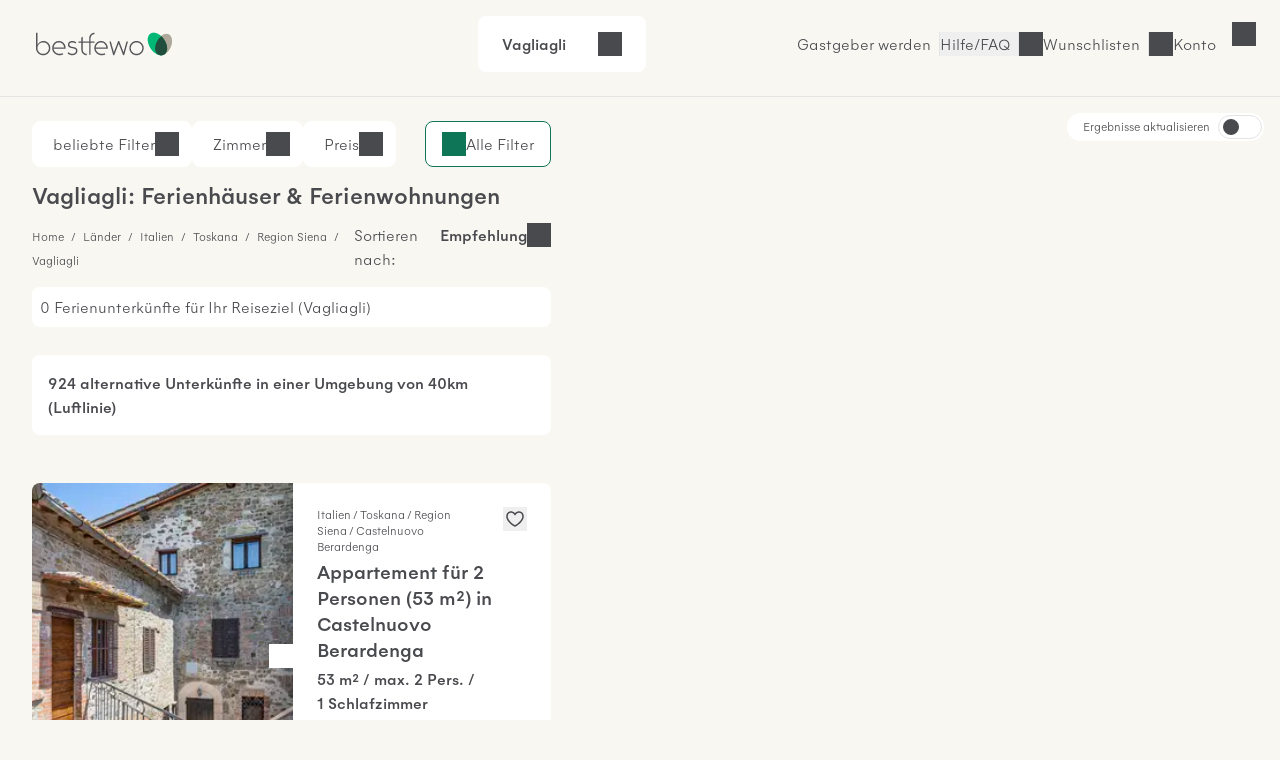

--- FILE ---
content_type: text/html; charset=UTF-8
request_url: https://www.bestfewo.de/ferienort/vagliagli
body_size: 75145
content:
<!DOCTYPE html><html lang="de" prefix="og:http://ogp.me/ns#" class="scroll-smooth">
    <head>
        <meta charset="utf-8" />
        <meta name="viewport" content="width=device-width, initial-scale=1, minimum-scale=1.0" />
        <meta http-equiv="X-UA-Compatible" content="IE=edge" />
        <title>Ferienwohnung Vagliagli &amp; Ferienhaus Vagliagli mieten</title>

        	            <link rel="apple-touch-icon" sizes="180x180" href="/apple-touch-icon.png">
            <link rel="icon" href="/favicon.ico">
            <link rel="icon" href="/favicon.svg" type="image/svg+xml">
            <link rel="icon" type="image/png" sizes="32x32" href="/favicon-32x32.png">
            <link rel="icon" type="image/png" sizes="16x16" href="/favicon-16x16.png">
            <link rel="manifest" href="/site.webmanifest">
            <link rel="mask-icon" href="/safari-pinned-tab.svg" color="#00b875">
            <link rel="canonical" href="https://www.bestfewo.de/ferienort/vagliagli" />            <meta name="msapplication-TileColor" content="#f8f7f2">
            <meta name="theme-color" content="#2D4D3D">
            <meta name="description" content="🏡 0 Ferienwohnungen und Ferienhäuser in Vagliagli für Ihren Urlaub - Unterkunft Vagliagli finden und vom Vermieter günstig mieten." />
            <meta name="robots" content="index,follow"/>
            <meta name="author" content="bestfewo" />
                        <meta property="og:admin" content="208438835887511">
            <meta property="og:site_name" content="bestfewo">
            <meta property="og:url" content="https://www.bestfewo.de/ferienort/vagliagli">
            <meta property="og:type" content="website" />
            <meta property="og:title" content="Ferienwohnung Vagliagli &amp; Ferienhaus Vagliagli mieten" />
            <meta property="og:description" content="🏡 0 Ferienwohnungen und Ferienhäuser in Vagliagli für Ihren Urlaub - Unterkunft Vagliagli finden und vom Vermieter günstig mieten." />
            <meta name="twitter:site" content="@bestfewo">
            <meta name="twitter:card" content="summary">
            <meta name="twitter:title" content="Ferienwohnung Vagliagli &amp; Ferienhaus Vagliagli mieten" />
            <meta name="twitter:description" content="🏡 0 Ferienwohnungen und Ferienhäuser in Vagliagli für Ihren Urlaub - Unterkunft Vagliagli finden und vom Vermieter günstig mieten." />
            <meta name="facebook-domain-verification" content="4a23qd7musxz5w1fcgb89xsf1bvgfy" />
                    
		
                
        	<link rel="preconnect" href="https://img.bestfewo.de"/>

        	            <link rel="stylesheet" href="/build/app.69e2bf6a.css" crossorigin="anonymous">
        
	<link rel="stylesheet" href="/build/908.a8791073.css" crossorigin="anonymous"><link rel="stylesheet" href="/build/search.80db7f72.css" crossorigin="anonymous">

        <script type="text/javascript">
    /*<![CDATA[*/
    
    var dataLayer = window.dataLayer || [];
    dataLayer.push({"content_group":"sel_district","destination_name":"Vagliagli","destination":{"district":"Vagliagli","region":"Region Siena","province":"Toskana","country":"Italien"}});

        /*]]>*/
</script>
        	            <script src="/build/runtime.e3e5fbc7.js" crossorigin="anonymous" defer></script><script src="/build/979.60baa055.js" crossorigin="anonymous" defer></script><script src="/build/463.06b6c3c7.js" crossorigin="anonymous" defer></script><script src="/build/168.b23c73ce.js" crossorigin="anonymous" defer></script><script src="/build/app.196cb7d3.js" crossorigin="anonymous" defer></script>
        
	<script src="/build/811.d77e7e3f.js" crossorigin="anonymous" defer></script><script src="/build/87.dca9109f.js" crossorigin="anonymous" defer></script><script src="/build/552.52937229.js" crossorigin="anonymous" defer></script><script src="/build/search.26a5b9a9.js" crossorigin="anonymous" defer></script>

                                            <!-- Google Tag Manager -->
    <script type="text/javascript">(function (w, d, s, l, i) {
            w[l] = w[l] || [];
            w[l].push({
                'gtm.start':
                    new Date().getTime(), event: 'gtm.js'
            });
            var f = d.getElementsByTagName(s)[0],
                j = d.createElement(s), dl = l != 'dataLayer' ? '&l=' + l : '';
            j.async = true;
            j.src =
                '//www.googletagmanager.com/gtm.js?id=' + i + dl;
            f.parentNode.insertBefore(j, f);
        })(window, document, 'script', 'dataLayer', 'GTM-N7DMG6');</script>
    <!-- End Google Tag Manager -->

                            <!-- Matomo -->
<script>
    var _paq = window._paq = window._paq || [];
    /* tracker methods like "setCustomDimension" should be called before "trackPageView" */
    _paq.push(['trackPageView']);
    _paq.push(['enableLinkTracking']);
    (function () {
        var u = "https://bestfewo.matomo.cloud/";
        _paq.push(['setTrackerUrl', u + 'matomo.php']);
        _paq.push(['setSiteId', '1']);
        var d = document, g = d.createElement('script'), s = d.getElementsByTagName('script')[0];
        g.async = true;
        g.src = '//cdn.matomo.cloud/bestfewo.matomo.cloud/matomo.js';
        s.parentNode.insertBefore(g, s);
    })();
<!-- End Matomo Code -->
<!-- Matomo Tag Manager -->
    var _mtm = window._mtm = window._mtm || [];
    _mtm.push({'mtm.startTime': (new Date().getTime()), 'event': 'mtm.Start'});
    (function() {
        var d=document, g=d.createElement('script'), s=d.getElementsByTagName('script')[0];
                g.async=true; g.src='https://cdn.matomo.cloud/bestfewo.matomo.cloud/container_gKB8OYSL.js';
                s.parentNode.insertBefore(g,s);
    })();
</script>
<!-- End Matomo Tag Manager -->

            </head>
    <body>
                	<header class="flex place-items-center items-center gap-3 z-20 justify-end bg-off_white border-b border-light_grey pt-2 pb-3 px-4 md:pt-4 md:pb-6 md:px-8 ">
    <a href="/" class="mr-auto">
        <picture>
            <img src="/build/images/bestfewo_logo.svg" height="36" width="177"
                 alt="bestfewo.de Logo"
                 aria-label="Home" loading="eager"
                 class="h-9 w-36 p-2 md:p-1 ">
        </picture>
    </a>

            <div class="mx-auto">
	<div class="fixed z-10 left-0 top-14 lg:top-0 lg:relative lg:flex flex-row rounded-lg justify-between cursor-pointer w-full lg:w-fit bg-pure_white px-6 py-4" id="filterbox">
		<p class="font-medium pr-4" id="header-location">Vagliagli</p>
		<p id="header-date" class="pr-4"></p>
		<div class="flex justify-between">
			<p id="header-guests"></p>
			<button id="header-expand" class="icon icon-arrow-down" title="Suche öffnen"></button>
		</div>
		<p class="bg-red_light text-center py-2 text-red_dark hidden font-medium lg:hidden" id="no-date">Bitte geben Sie Ihren <span class="underline">Reisezeitraum</span> an</p>
	</div>
		<div data-issel="true" data-autosearch="false" class="fixed hidden left-0 top-14 lg:top-0 p-4 lg:p-0 z-10 bg-pure_white w-screen lg:w-fit lg:relative lg:flex-row lg:justify-evenly" id="search-form">
	<form class="w-full lg:w-1/5 relative z-20 bg-pure_white border-r lg:border-r-0 rounded-t-lg rounded-bl-none lg:rounded-tr-none lg:rounded-l-lg" autocomplete="off">
	<div class="
				  flex flex-col lg:flex-row
				  px-4 lg:h-[4.625rem] bg-pure_white
				  focus-within:border-green_dark focus-within:border-2
				  focus-within:shadow-md focus-within:shadow-black/50 relative
				  rounded-l-lg rounded-tr-lg lg:rounded-tr-none
				  border-t lg:border-y border-l border-light_grey
				  rounded-b-none lg:rounded-bl-lg
				  " id="locationDiv">
		<label for="location" class="top-1/2 -translate-y-1/2 absolute locationLabel">
            Wohin&nbspsoll&nbsp;es&nbsp;gehen?
        </label>
		<input type="text" id="location" class="text-input focus:ring-0 !border-0 w-full !pl-0 !rounded-none"/>
		<div class="absolute -z-10 invisible" id="location-width"></div>
		<span class="text-mid_grey absolute top-[2.25rem] location-autofill" id="location-autofill"></span>
	</div>
	<div class="hidden bg-transparent w-screen h-screen fixed top-28 left-0" id="locationBackdrop"></div>
	<div class="hidden absolute top-3/4 left-1/4 -ml-1 border-[18px] border-t-transparent border-x-transparent border-b-white" id="locationArrow"></div>
	<div id="searchModal" class="fixed hidden lg:absolute min-w-[22.813rem] shadow-md shadow-black/50 z-20 top-0 lg:top-[5.875rem] left-0 bg-off_white lg:bg-pure_white lg:rounded-lg overflow-scroll lg:overflow-visible">
		<button class="lg:!hidden icon icon-close my-4 ml-auto mr-4" id="locationMobileClose">Schließen</button>
		<div class="bg-pure_white py-1">
			<div class="lg:hidden relative bg-pure_white m-4">
				<input type="text" id="locationModal" class="w-full text-input active:text-input-active focus:text-input-active !border focus:!border-2 focus:border-green_dark peer"/>
				<label for="locationModal" class="locationLabel peer-focus:-translate-y-3 peer-focus:top-6 peer-focus:text-green_dark left-4 absolute transform duration-300 top-10">
                    Wohin soll es gehen?
                </label>
				<div class="absolute -z-10 invisible top-10 left-[calc(2rem_+_1px)]" id="location-width"></div>
				<span class="text-mid_grey absolute top-[2.4rem] location-autofill" id="mobileAutofill"></span>
			</div>
		</div>
		<div id="spinner" class="h-screen md:h-full w-screen md:w-full rounded-lg shadow text-center mx-auto py-8 bg-pure_white hidden">
			<div class="icon spinner-icon"></div>
		</div>
		<dl class="bg-pure_white relative rounded-lg p-4 md:p-0 w-screen md:w-full h-[calc(100vh-10.125rem)] md:h-full top-0 left-0" id="locationList"></dl>
	</div>
</form>

	<form autocomplete="off" class="w-full lg:w-2/5 bg-pure_white border-x lg:border-x-0 z-20 h-[4.625rem]">
	<div class="flex flex-row items-center">
		<div class="w-[1px] border-l border-light_grey h-12 hidden lg:block"></div>
		<div class="date-form w-1/2">
			<div class="from-date relative h-18 lg:rounded-none">
				<input readonly class="text-input dateInput w-full h-[4.625rem] placeholder:text-mid_grey focus:ring-0 focus:ring-transparent focus:border-green_dark !border-x-0 border-light_grey !rounded-none" formcontrolname="fromDate" type="text" id="from-date"/>
				<label for="from-date" id="from-date-label" class="absolute left-4 transform duration-300 top-1/2 -translate-y-1/2"
        >Anreise</label>
			</div>
		</div>
		<div class="w-[1px] border-l border-light_grey h-12"></div>
		<div class="date-form w-1/2">
			<div class="to-date h-18 relative lg:rounded-none">
				<input readonly class="text-input dateInput w-full h-[4.625rem] placeholder:text-mid_grey focus:ring-0 focus:ring-transparent focus:border-green_dark !border-x-0 border-light_grey !rounded-none" type="text" id="to-date"/>
				<label for="to-date" id="to-date-label" class="absolute left-4 transform duration-300 top-1/2 -translate-y-1/2"
        >Abreise</label>
			</div>
		</div>
		<div class="w-[1px] border-l border-light_grey h-12 hidden md:block"></div>
	</div>
	<div class="bg-transparent w-screen z-10 h-screen fixed top-28 left-0 hidden" id="dateBackdrop"></div>
	<div class="hidden duration-300 transform absolute top-3/4 left-1/4 -ml-1 border-[18px] border-t-transparent border-x-transparent border-b-white" id="dateArrow"></div>
	<div id="dateModal" class="calendar-form lg:w-[54rem] fixed hidden w-screen h-screen left-0 top-0 bg-off_white overflow-y-scroll z-20 lg:h-auto lg:overflow-hidden lg:absolute lg:!top-[5.875rem] lg:bg-pure_white lg:py-4 lg:px-6 lg:left-1/2 lg:transform lg:-translate-x-1/2 lg:rounded-lg lg:shadow-md lg:shadow-black/50">
		<div class="lg:hidden block sticky right-0 top-0 bg-off_white py-4 pr-4 pl-5 z-10">
			<div class="flex flex-row justify-between items-end pb-4 pl-1">
				<p class="h5 flex-1">Reisezeitraum</p>
				<button class="ml-auto icon icon-close" id="datesClose">Schließen</button>
			</div>
			<div class="flex flex-row items-center justify-center text-center mx-auto">
				<p class="w-11 ml-1 md:ml-2">Mo</p>
				<p class="w-11 ml-1 md:ml-2">Di</p>
				<p class="w-11 ml-1 md:ml-2">Mi</p>
				<p class="w-11 ml-1 md:ml-2">Do</p>
				<p class="w-11 ml-1 md:ml-2">Fr</p>
				<p class="w-11 ml-1 md:ml-2">Sa</p>
				<p class="w-11 ml-1 md:ml-2">So</p>
			</div>
		</div>
		<div class="bg-pure_white p-4 rounded-lg lg:rounded-none">
			<p class="font-medium ml-2 hidden lg:block">
				<span id="fromText" class="hidden">Bitte wählen Sie Ihr Anreisedatum aus:</span>
				<span id="toText" class="hidden">Bitte wählen Sie Ihr Abreisedatum aus:</span>
			</p>
			<div id="formCalendar" class="hidden lg:hidden">
	<div class="flex min-w-max flex-col md:gap-16 md:flex-row md:justify-between">
		<div class="flex flex-col w-1/2" id="currentMonthDiv">
			<div class="month-heading mt-4 mb-2 mx-2 md:mt-5 md:mb-5 w-full font-medium md:text-center">
				<button class="button btn-prev icon icon-arrow-left" id="prevBtn" title="vorheriger Monat"></button>
				<p id="currentMonthName"></p>
			</div>
			<div class="grid grid-cols-7 text-center h-10">
				<p>Mo</p>
				<p>Di</p>
				<p>Mi</p>
				<p>Do</p>
				<p>Fr</p>
				<p>Sa</p>
				<p>So</p>
			</div>
			<div id="currentMonthDays"></div>
		</div>

		<div class="flex flex-col w-1/2" id="nextMonthDiv">
			<div class="month-heading mt-4 mb-2 mx-2 md:mt-5 md:mb-5 w-full font-medium md:text-center">
				<p id="nextMonthName"></p>
				<button class="button btn-next icon icon-arrow-right" id="nextBtn" title="nächster Monat"></button>
			</div>
			<div class="grid grid-cols-7 text-center h-10">
				<p>Mo</p>
				<p>Di</p>
				<p>Mi</p>
				<p>Do</p>
				<p>Fr</p>
				<p>Sa</p>
				<p>So</p>
			</div>
			<div id="nextMonthDays"></div>
		</div>
	</div>
</div>

<div id="mobileFormCalendar" class="mb-[calc(9rem_+_env(safe-area-inset-bottom,1rem))] lg:hidden">
	<div class="flex min-w-max flex-col">
		<div class="flex flex-col w-full" id="monthsList">
		</div>
	</div>
</div>

			<div class="flex flex-row gap-1 items-center ml-2 mt-4">
				<button id="confirmButton" class="!px-4 !py-2 button button--secondary ml-auto hidden">
					Übernehmen
				</button>
			</div>
		</div>
		<div class="bg-off_white p-4 mt-4 w-full fixed shadow bottom-0 left-0 border-t border-light_grey lg:hidden">
			<button id="mobileConfirmButton" class="button button--small w-full button--primary">
				<span>Übernehmen</span>
			</button>
		</div>
	</div>
</form>

	<form id="guestForm" class="w-full z-20 lg:w-2/5 flex flex-col bg-pure_white lg:border lg:border-light_grey lg:border-l-0 lg:!border-t lg:rounded-br-lg lg:rounded-tr-lg lg:!px-0 border border-light_grey border-t-0">
	<div class="items-center lg:h-18 pb-4 lg:pb-0 rounded-b-lg relative justify-between flex flex-col lg:flex-row" id="guestDiv">
		<div id="guestInnerDiv" class="h-[4.625rem] lg:border-light_grey lg:border-0 rounded-b-lg min-w-[10.5rem] w-full lg:w-1/2 lg:mr-1">
			<div class="absolute top-6 left-4 transform duration-300" id="guestDivLabel">
				Wer kommt mit?
			</div>
			<div class="hidden text-input !border-0 mt-px w-full !pl-0 lg:!pl-4" id="guestCount"></div>
		</div>
		<button class="button button--primary w-3/4 mx-4 !py-6 lg:w-1/2 my-1 lg:mr-1 text-pure_white" id="searchBtn">
			<span id="searchBtnTxt">Suchen</span>
		</button>
	</div>
	<div class="bg-transparent w-screen h-screen fixed top-28 left-0 hidden" id="guestBackdrop"></div>
	<div class="hidden lg:hidden absolute top-3/4 left-[67%] -ml-1 border-[18px] border-t-transparent border-x-transparent border-b-white" id="guestArrow"></div>
	<div id="guestModal" class="hidden h-full w-full fixed top-0 bg-off_white pt-4 lg:h-auto lg:z-10 lg:absolute lg:top-[5.875rem] lg:right-0 lg:w-[28.75rem] lg:p-8 lg:bg-pure_white lg:rounded-lg lg:shadow-md lg:shadow-black/50">
		<button class="lg:hidden icon icon-close ml-auto mb-4 pr-4 font-medium" id="guestMobileClose">
			Schließen
		</button>
		<div class="bg-pure_white rounded-lg h-[calc(100vh-9rem)] pb-4 overflow-y-scroll pt-4 px-4 lg:h-auto lg:rounded-none lg:pb-0 lg:overflow-hidden lg:pt-0 lg:px-0">
			<div class="flex flex-row justify-between bg-pure_white mb-8">
				<div>
					<label for="number-of-guests" class="font-medium w-1/2">Erwachsene</label>
					<p>Ab 18 Jahren</p>
				</div>
				<div class="w-1/3 flex flex-row justify-between icon-minus rounded-lg">
					<button title="Erwachsenen entfernen" class="self-center icon icon-minus border rounded-lg hover:border-green_dark"  id="removeGuest"></button>
					<input readonly type="text" class="appearance-none w-full text-center border-0 p-0 flex-1 disabledInput" min="1" id="number-of-guests"/>
					<button title="Erwachsenen hinzufügen" class="self-center icon icon-plus border-2 border-green_dark rounded-lg hover:border-green_dark" id="addGuest"></button>
				</div>
			</div>
			<div class="flex flex-col justify-between bg-pure_white rounded-lg mb-8">
				<div class="flex flex-row justify-between">
					<div>
						<label for="number-of-kids" class="font-medium w-1/2">Kinder</label>
						<p>0 - 17 Jahre</p>
					</div>
					<div class="w-1/3 flex flex-row align-middle justify-between">
						<button title="Kind entfernen" class="self-center icon icon-minus border rounded-lg hover:border-green_dark" id="removeKid"></button>
						<input readonly type="text" class="appearance-none w-full text-center border-0 p-0 flex-1 disabledInput" min="0" id="number-of-kids"/>
						<button title="Kind hinzufügen" class="self-center icon icon-plus border-2 border-green_dark rounded-lg hover:border-green_dark" id="addKid"></button>
					</div>
				</div>
				<div id="childAgesDiv" class="mt-4 flex flex-row justify-between gap-4 lg:gap-0 flex-wrap"></div>
			</div>
			<div class="flex flex-row justify-between bg-pure_white rounded-lg">
				<label for="number-of-pets" class="w-1/2 font-medium">
                    Haustiere
                </label>
				<div class="w-1/3 flex flex-row justify-between">
					<button title="Haustier entfernen" class="self-center icon icon-minus border rounded-lg hover:border-green_dark" id="removePet"></button>
					<input readonly type="text" class="appearance-none w-full text-center border-0 p-0 flex-1 disabledInput" min="0" id="number-of-pets"/>
					<button title="Haustier hinzufügen" class="self-center icon icon-plus border-2 border-green_dark hover:border-green_dark rounded-lg" id="addPet"></button>
				</div>
			</div>
		</div>
		<div class="pt-4 hidden lg:flex">
			<p class="text-red_darkest hidden" id="childError"></p>
			<button class="!px-4 !py-2 mt-8 button button--secondary ml-auto" id="confirmGuests">Übernehmen</button>
		</div>
		<div id="mobileGuestFooter" class="z-20 hidden fixed bottom-4 w-full px-4 pb-8 bg-pure_white">
			<p class="text-red_darkest hidden" id="mobileChildError"></p>
			<button class="w-full p-4 button button--primary" id="mobileConfirmGuests">Speichern und übernehmen</button>
		</div>
	</div>
</form>

</div>
</div>

        
                    <a href="/gastgeber" class="hidden  hover:text-oxford_green xl:inline-block border-r border-light_grey pr-2">Gastgeber werden</a>
        
        <button class="before:md:hidden icon icon-phone font-light hover:text-oxford_green border-r border-light_grey pr-2">
            <a class="hidden md:block" href="/faq">Hilfe/FAQ</a>
        </button>

                    <p class="icon icon-heart cursor-pointer hover:text-oxford_green border-r border-light_grey pr-2" id="wishlistLogin"><span class="hidden md:block">Wunschlisten</span></p>
        
                    <p id="login" class="icon cursor-pointer mr-9 hover:text-oxford_green lg:mr-8 icon-user">
                <span class="hidden md:block">Konto</span>
            </p>
        
            </header>
<div id="loginSelectModal" class="w-screen h-screen top-0 left-0 fixed hidden z-30">
  <div id="loginSelectBackdrop" class="w-screen h-screen bg-warm_anthrazite/70"></div>
  <div id ="loginSelectContent" class="w-96 h-screen fixed top-0 right-0 bg-pure_white p-8 overflow-auto">
    <div id="loggedOut" >
      <div class="flex justify-between">
        <p class="font-medium mb-8" id="modalHeading">Konto</p>
        <button id="loginSelectClose" title="Login Modal schließen" class="icon icon-close w-4 h-4"></button>
      </div>
      <div class="mb-14">
        <p class="font-medium mb-6"><span id="loginHeading">Für Urlauber</span></p>
        <button id="loginUserButton" class="button button--primary button--full px-8 py-4 mb-4">Anmelden</button>
        <button id="registerUserButton" class="button button--secondary button--full px-8 py-4">Registrieren</button>
      </div>
      <div id="pvLogin" class="mb-14">
        <p class="font-medium mb-6">Für Gastgeber</p>
        <a href="https://gastgeber.login.bestfewo.de/" class="block button button--primary button--full px-8 py-4 mb-4">Anmelden</a>
        <a href="/gastgeber" class="block button button--secondary button--full px-8 py-4">Registrieren</a>
      </div>
      <div id="agencyLogin" >
        <p class="font-medium mb-6">Für Reisebüros</p>
        <a href="/reisebuero/login" class="block button button--primary button--full px-8 py-4 mb-4">Anmelden</a>
        <a href="/reisebuero/registrierung" class="block button button--secondary button--full px-8 py-4">Registrieren</a>
      </div>
    </div>
    <div id="registerUserModal" class="hidden">
      <div class="icon spinner-icon-large mt-20 ml-32"></div>
    </div>
    <div id="loginUserModal" class="hidden">
      <div class="icon spinner-icon-large mt-20 ml-32"></div>
    </div>
    <div id="loggedIn" class="hidden">
      <div class="flex justify-between mb-8">
                <p>Hallo <span class="font-medium">Gast</span></p>
        <button id="loggedInClose" title="Login Modal schließen" class="icon icon-close w-4 h-4"></button>
      </div>
      <a href="/mein-bestfewo" class="mb-6 icon icon-heart flex w-full font-medium"><span class="flex-1 text-left">Wunschlisten</span><i class="icon icon-arrow-right"></i></a>
              <hr class="w-full text-light_grey my-8">
      <a href="/logout" class="button block button--secondary px-8 py-4 mb-8">Abmelden</a>
    </div>
    <div id="account" class="hidden">
      <div class="icon spinner-icon-large mt-20 ml-32"></div>
    </div>
  </div>
</div>

        	<div class="h-8 lg:h-0" id="placeholder"></div>
		<div class="sel-grid">
		<main class="sel-grid--list" id="sel-list">
			

<section class="hidden md:block" id="filters" data-filters="{&quot;pets&quot;:{&quot;name&quot;:&quot;pets&quot;,&quot;data&quot;:{&quot;7&quot;:4,&quot;5&quot;:5,&quot;3&quot;:16,&quot;2&quot;:124,&quot;1&quot;:555}},&quot;classifications&quot;:{&quot;name&quot;:&quot;classifications&quot;,&quot;data&quot;:[]},&quot;features&quot;:{&quot;name&quot;:&quot;features&quot;,&quot;data&quot;:{&quot;Ausstattung&quot;:{&quot;64&quot;:{&quot;name&quot;:&quot;WLAN&quot;,&quot;count&quot;:836},&quot;96&quot;:{&quot;name&quot;:&quot;K\u00fcche&quot;,&quot;count&quot;:781},&quot;1&quot;:{&quot;name&quot;:&quot;TV&quot;,&quot;count&quot;:771},&quot;40&quot;:{&quot;name&quot;:&quot;Heizung&quot;,&quot;count&quot;:771},&quot;8&quot;:{&quot;name&quot;:&quot;Waschmaschine&quot;,&quot;count&quot;:722},&quot;9&quot;:{&quot;name&quot;:&quot;Geschirrsp\u00fcler&quot;,&quot;count&quot;:529},&quot;7&quot;:{&quot;name&quot;:&quot;Internetzugang&quot;,&quot;count&quot;:498},&quot;47&quot;:{&quot;name&quot;:&quot;Mikrowelle&quot;,&quot;count&quot;:405},&quot;46&quot;:{&quot;name&quot;:&quot;K\u00fchlschrank&quot;,&quot;count&quot;:400},&quot;44&quot;:{&quot;name&quot;:&quot;Klimaanlage&quot;,&quot;count&quot;:317},&quot;32&quot;:{&quot;name&quot;:&quot;F\u00f6n&quot;,&quot;count&quot;:305},&quot;21&quot;:{&quot;name&quot;:&quot;Backofen&quot;,&quot;count&quot;:175},&quot;67&quot;:{&quot;name&quot;:&quot;Badewanne&quot;,&quot;count&quot;:170},&quot;23&quot;:{&quot;name&quot;:&quot;Bettw\u00e4sche vorhanden&quot;,&quot;count&quot;:90},&quot;59&quot;:{&quot;name&quot;:&quot;Tiefk\u00fchlfach&quot;,&quot;count&quot;:89},&quot;42&quot;:{&quot;name&quot;:&quot;Kamin oder Ofen&quot;,&quot;count&quot;:58},&quot;68&quot;:{&quot;name&quot;:&quot;DVD-Player&quot;,&quot;count&quot;:46},&quot;61&quot;:{&quot;name&quot;:&quot;W\u00e4schetrockner&quot;,&quot;count&quot;:28},&quot;17&quot;:{&quot;name&quot;:&quot;Aufzug&quot;,&quot;count&quot;:16},&quot;38&quot;:{&quot;name&quot;:&quot;Handt\u00fccher vorhanden&quot;,&quot;count&quot;:10},&quot;89&quot;:{&quot;name&quot;:&quot;Eigener Whirlpool&quot;,&quot;count&quot;:1}},&quot;Au\u00dfenbereich&quot;:{&quot;88&quot;:{&quot;name&quot;:&quot;PKW Parkm\u00f6glichkeit&quot;,&quot;count&quot;:847},&quot;37&quot;:{&quot;name&quot;:&quot;Grillm\u00f6glichkeit&quot;,&quot;count&quot;:689},&quot;34&quot;:{&quot;name&quot;:&quot;Gartennutzung&quot;,&quot;count&quot;:607},&quot;58&quot;:{&quot;name&quot;:&quot;Terrasse&quot;,&quot;count&quot;:584},&quot;87&quot;:{&quot;name&quot;:&quot;Grundst\u00fcck umz\u00e4unt&quot;,&quot;count&quot;:331},&quot;22&quot;:{&quot;name&quot;:&quot;Balkon&quot;,&quot;count&quot;:95},&quot;94&quot;:{&quot;name&quot;:&quot;E-Ladestation f\u00fcr Autos&quot;,&quot;count&quot;:39},&quot;84&quot;:{&quot;name&quot;:&quot;Wintergarten&quot;,&quot;count&quot;:4},&quot;86&quot;:{&quot;name&quot;:&quot;Fahrradabstellplatz&quot;,&quot;count&quot;:4}},&quot;Service&quot;:{&quot;12&quot;:{&quot;name&quot;:&quot;Haustiere erlaubt&quot;,&quot;count&quot;:558},&quot;85&quot;:{&quot;name&quot;:&quot;Haustiere verboten&quot;,&quot;count&quot;:361},&quot;33&quot;:{&quot;name&quot;:&quot;Fr\u00fchst\u00fcck m\u00f6glich&quot;,&quot;count&quot;:37},&quot;73&quot;:{&quot;name&quot;:&quot;Haustiere auf Anfrage&quot;,&quot;count&quot;:7}},&quot;Wellness&quot;:{&quot;65&quot;:{&quot;name&quot;:&quot;Pool&quot;,&quot;count&quot;:773},&quot;62&quot;:{&quot;name&quot;:&quot;Whirlpool&quot;,&quot;count&quot;:40},&quot;13&quot;:{&quot;name&quot;:&quot;Sauna&quot;,&quot;count&quot;:10},&quot;31&quot;:{&quot;name&quot;:&quot;Fitnessraum&quot;,&quot;count&quot;:6},&quot;54&quot;:{&quot;name&quot;:&quot;Solarium&quot;,&quot;count&quot;:1}},&quot;Freizeit&quot;:{&quot;25&quot;:{&quot;name&quot;:&quot;Bootsverleih&quot;,&quot;count&quot;:249},&quot;60&quot;:{&quot;name&quot;:&quot;Tischtennis&quot;,&quot;count&quot;:175},&quot;50&quot;:{&quot;name&quot;:&quot;Reitm\u00f6glichkeit&quot;,&quot;count&quot;:116},&quot;57&quot;:{&quot;name&quot;:&quot;Tennis&quot;,&quot;count&quot;:80},&quot;29&quot;:{&quot;name&quot;:&quot;Fahrradverleih&quot;,&quot;count&quot;:72},&quot;16&quot;:{&quot;name&quot;:&quot;Angeln&quot;,&quot;count&quot;:23},&quot;36&quot;:{&quot;name&quot;:&quot;Golf&quot;,&quot;count&quot;:13}},&quot;Geeignet f\u00fcr&quot;:{&quot;10&quot;:{&quot;name&quot;:&quot;Nichtraucher&quot;,&quot;count&quot;:660},&quot;30&quot;:{&quot;name&quot;:&quot;Familienfreundlich&quot;,&quot;count&quot;:11},&quot;81&quot;:{&quot;name&quot;:&quot;Raucher&quot;,&quot;count&quot;:3},&quot;15&quot;:{&quot;name&quot;:&quot;Allergikergerecht&quot;,&quot;count&quot;:2},&quot;6&quot;:{&quot;name&quot;:&quot;Seniorengerecht&quot;,&quot;count&quot;:1}},&quot;Urlaub mit Kind&quot;:{&quot;43&quot;:{&quot;name&quot;:&quot;Kinderbett&quot;,&quot;count&quot;:420},&quot;55&quot;:{&quot;name&quot;:&quot;Spielplatz&quot;,&quot;count&quot;:89},&quot;20&quot;:{&quot;name&quot;:&quot;Babyhochstuhl&quot;,&quot;count&quot;:45},&quot;19&quot;:{&quot;name&quot;:&quot;Babybett&quot;,&quot;count&quot;:23}},&quot;Winterurlaub&quot;:{&quot;92&quot;:{&quot;name&quot;:&quot;Wintersport&quot;,&quot;count&quot;:11}},&quot;Urlaub mit Handicap&quot;:{&quot;91&quot;:{&quot;name&quot;:&quot;Behindertenfreundlich&quot;,&quot;count&quot;:2}}}},&quot;rooms&quot;:{&quot;name&quot;:&quot;rooms&quot;,&quot;data&quot;:{&quot;9&quot;:5,&quot;8&quot;:20,&quot;7&quot;:36,&quot;6&quot;:73,&quot;5&quot;:117,&quot;4&quot;:200,&quot;3&quot;:365,&quot;2&quot;:698,&quot;1&quot;:905}},&quot;types&quot;:{&quot;name&quot;:&quot;types&quot;,&quot;data&quot;:{&quot;3&quot;:{&quot;name&quot;:&quot;Ferienhaus&quot;,&quot;count&quot;:480},&quot;4&quot;:{&quot;name&quot;:&quot;Ferienwohnung&quot;,&quot;count&quot;:451},&quot;10&quot;:{&quot;name&quot;:&quot;Bauernhof&quot;,&quot;count&quot;:34},&quot;15&quot;:{&quot;name&quot;:&quot;Villa&quot;,&quot;count&quot;:21},&quot;20&quot;:{&quot;name&quot;:&quot;Doppelhaush\u00e4lfte&quot;,&quot;count&quot;:15},&quot;30&quot;:{&quot;name&quot;:&quot;Luxus-Ferienhaus&quot;,&quot;count&quot;:5},&quot;46&quot;:{&quot;name&quot;:&quot;Mobilheim&quot;,&quot;count&quot;:1}}},&quot;cancellation&quot;:{&quot;name&quot;:&quot;cancellation&quot;,&quot;data&quot;:{&quot;cancellation_free&quot;:{&quot;count&quot;:224,&quot;name&quot;:&quot;Kostenlose Stornierung&quot;},&quot;cancellation_friendly&quot;:{&quot;count&quot;:919,&quot;name&quot;:&quot;freundliche Stornierungsbedingungen&quot;}}},&quot;ratings&quot;:{&quot;name&quot;:&quot;ratings&quot;,&quot;data&quot;:{&quot;count&quot;:580,&quot;total_ratings&quot;:4325,&quot;avg&quot;:4.340601152023139}},&quot;distanceToSea&quot;:{&quot;name&quot;:&quot;distanceToSea&quot;,&quot;data&quot;:[]},&quot;bathrooms&quot;:{&quot;name&quot;:&quot;bathrooms&quot;,&quot;data&quot;:{&quot;9&quot;:3,&quot;8&quot;:5,&quot;7&quot;:8,&quot;6&quot;:18,&quot;5&quot;:26,&quot;4&quot;:52,&quot;3&quot;:93,&quot;2&quot;:204,&quot;1&quot;:383}}}">
    
<div class="hidden md:flex flex-row relative pt-6 mt-10 lg:mt-0 md:justify-end lg:justify-between w-full">
	<div class="hidden lg:flex flex-row gap-3 ">
		<button class="flex flex-row bg-pure_white border border-pure_white pl-4 pr-3 py-[10px] rounded-lg modalBtn" id="top-filters">
			<p class="pl-1">beliebte Filter
				<span class="hidden font-medium" id="top-number"></span>
			</p>
			<i class="icon icon-arrow-down"></i>
		</button>
		<button class="flex flex-row bg-pure_white border border-pure_white pl-4 pr-3 py-[10px] rounded-lg modalBtn" id="rooms-filters">
			<p class="pl-1">Zimmer
				<span class="hidden font-medium" id="rooms-number"></span>
			</p>
			<i class="icon icon-arrow-down"></i>
		</button>
		<button class="flex flex-row bg-pure_white border border-pure_white pl-4 pr-3 py-[10px] rounded-lg modalBtn" id="price-filters">
			<p class="pl-1">Preis
				<span class="hidden font-medium" id="price-number"></span>
			</p>
			<i class="icon icon-arrow-down"></i>
		</button>
			</div>
	<button class="border-green_dark bg-pure_white border text-green_dark rounded-lg px-4 py-[10px] icon icon-filters filters items-center h-fit modalBtn" id="all-filters">
		<span class="text-warm_anthrazite">Alle Filter</span>
		<span class="filter-number items-center justify-center hidden text-warm_anthrazite"></span>
	</button>
	<div class="fixed top-0 left-0 w-screen h-screen hidden backdrop" id="top-filters-backdrop"></div>
	<div class="absolute hidden bg-pure_white rounded-lg top-20 w-2/3 p-6 z-20 shadow-bf" id="top-filters-modal">
					<div class="flex flex-row pb-4">
				<input id="top-type-3" data-key="type" data-value="3" type="checkbox" class="appearance-none cursor-pointer checked:icon-checkmark text-black checked:!bg-green_dark !border-light_grey border hover:border-green_dark focus:ring-transparent grid place-content-center typeChecks type-3 topFilters rounded-sm w-6 h-6 filter"/>
				<label for="top-type-3" id="top-type-label-3" class="pl-4 cursor-pointer">Ferienhaus</label>
			</div>
					<div class="flex flex-row pb-4">
				<input id="top-type-4" data-key="type" data-value="4" type="checkbox" class="appearance-none cursor-pointer checked:icon-checkmark text-black checked:!bg-green_dark !border-light_grey border hover:border-green_dark focus:ring-transparent grid place-content-center typeChecks type-4 topFilters rounded-sm w-6 h-6 filter"/>
				<label for="top-type-4" id="top-type-label-4" class="pl-4 cursor-pointer">Ferienwohnung</label>
			</div>
					<div class="flex flex-row pb-4">
				<input id="top-feature-12" data-key="feature" data-value="12" type="checkbox" class="appearance-none cursor-pointer checked:icon-checkmark text-black checked:!bg-green_dark !border-light_grey border hover:border-green_dark focus:ring-transparent grid place-content-center featureChecks feature-12 topFilters rounded-sm w-6 h-6 filter"/>
				<label for="top-feature-12" id="top-feature-label-12" class="pl-4 cursor-pointer">Haustiere erlaubt</label>
			</div>
					<div class="flex flex-row pb-4">
				<input id="top-feature-64" data-key="feature" data-value="64" type="checkbox" class="appearance-none cursor-pointer checked:icon-checkmark text-black checked:!bg-green_dark !border-light_grey border hover:border-green_dark focus:ring-transparent grid place-content-center featureChecks feature-64 topFilters rounded-sm w-6 h-6 filter"/>
				<label for="top-feature-64" id="top-feature-label-64" class="pl-4 cursor-pointer">WLAN</label>
			</div>
					<div class="flex flex-row pb-4">
				<input id="top-bedrooms-2" data-key="bedrooms" data-value="2" type="checkbox" class="appearance-none cursor-pointer checked:icon-checkmark text-black checked:!bg-green_dark !border-light_grey border hover:border-green_dark focus:ring-transparent grid place-content-center bedroomsChecks bedrooms-2 topFilters rounded-sm w-6 h-6 filter"/>
				<label for="top-bedrooms-2" id="top-bedrooms-label-2" class="pl-4 cursor-pointer">mind. 2 Schlafzimmer</label>
			</div>
					<div class="flex flex-row pb-4">
				<input id="top-feature-45" data-key="feature" data-value="45" type="checkbox" class="appearance-none cursor-pointer checked:icon-checkmark text-black checked:!bg-green_dark !border-light_grey border hover:border-green_dark focus:ring-transparent grid place-content-center featureChecks feature-45 topFilters rounded-sm w-6 h-6 filter"/>
				<label for="top-feature-45" id="top-feature-label-45" class="pl-4 cursor-pointer">Meerblick / Seeblick</label>
			</div>
					<div class="flex flex-row pb-4">
				<input id="top-feature-88" data-key="feature" data-value="88" type="checkbox" class="appearance-none cursor-pointer checked:icon-checkmark text-black checked:!bg-green_dark !border-light_grey border hover:border-green_dark focus:ring-transparent grid place-content-center featureChecks feature-88 topFilters rounded-sm w-6 h-6 filter"/>
				<label for="top-feature-88" id="top-feature-label-88" class="pl-4 cursor-pointer">PKW-Parkmöglichkeit</label>
			</div>
				<div class="flex flex-row justify-between pt-8 items-center gap-2">
			<button class="underline" id="reset-top-filters">Zurücksetzen</button>
			<button class="button button--primary flex flex-col px-4 !py-1 apply-filters">
				<p class="font-medium py-3">Filter anwenden<span class="search-count"></span>
				</p>
			</button>
		</div>
	</div>
	<div class="fixed top-0 left-0 w-screen h-screen hidden backdrop" id="rooms-filters-backdrop"></div>
	<div class="absolute hidden bg-pure_white rounded-lg top-20 w-2/3 p-6 z-20 shadow-bf" id="rooms-filters-modal">
		<p class="font-medium h4">Zimmer</p>
		<div class="flex flex-row w-full justify-between border rounded-lg py-6 px-4 mt-4 items-center border-light_grey">
			<label for="bedrooms" class="font-medium w-1/2">Schlafzimmer</label>
			<div class="flex flex-row items-center w-1/2 justify-between">
				<button title="Schlafzimmer entfernen" class="icon icon-minus bed-minus px-2 disabled:border-light_grey disabled:text-light_grey border-warm_anthrazite" disabled="true"></button>
				<input type="text" class="border-0 p-0 flex-1 w-1/2 text-center bedrooms" value="beliebig" name="Schlafzimmer" id="bedrooms"/>
				<button title="Schlafzimmer hinzufügen" class="icon icon-plus bed-plus px-2 border-warm_anthrazite"></button>
			</div>
		</div>
		<div class="flex flex-row w-full justify-between border rounded-lg py-6 px-4 mt-2 items-center border-light_grey">
			<label for="bathrooms" class="font-medium w-1/2">Badezimmer</label>
			<div class="flex flex-row items-center w-1/2 justify-between">
				<button title="Badezimmer entfernen" class="icon icon-minus bath-minus px-2 disabled:border-light_grey disabled:text-light_grey border-warm_anthrazite" disabled="true"></button>
				<input type="text" class="border-0 p-0 flex-1 w-1/2 text-center bathrooms" value="beliebig" name="Badezimmer" id="bathrooms"/>
				<button title="Badezimmer hinzufügen" class="icon icon-plus bath-plus px-2 border-warm_anthrazite"></button>
			</div>
		</div>
		<div class="flex flex-row justify-between pt-8 items-center gap-2">
			<button class="underline" id="reset-rooms-filters">Zurücksetzen</button>
			<button class="button button--primary flex flex-col px-4 !py-1 apply-filters">
				<p class="font-medium py-3">Filter anwenden<span class="search-count"></span>
				</p>
			</button>
		</div>
	</div>
	<div class="fixed top-0 left-0 w-screen h-screen hidden backdrop" id="price-filters-backdrop"></div>
	<div class="absolute hidden bg-pure_white rounded-lg top-20 w-2/3 lg:w-[22.75rem] p-6 z-20 shadow-bf" id="price-filters-modal">
		<p class="h4 pt-6 pb-4 font-medium flex items-end justify-between">Gesamtpreis</p>
		<p class="hidden bg-soft_mint px-4 pt-6 pb-4 priceNoDate" id="priceNoDate">Bitte fügen Sie einen
			<button class="underline" id="priceCal">Reisezeitraum</button>
			hinzu, bevor Sie nach einem Budget filtern.</p>
		<div class="flex flex-row pb-4 w-full gap-4 justify-between priceDate" id="priceDate">
			<div class="flex flex-col min-w-[6.25rem]">
				<label class="cursor-pointer" for="min_price">Min. €</label>
				<input type="text" inputmode="numeric" placeholder="0" pattern="[0-9.,]*" id="min_price" class="focus:placeholder:text-transparent focus:ring-green_dark w-32 focus:border-green_dark minPrices mt-1 h-12 pt-[10px] px-4 pb-3 rounded-lg border border-light_grey"/>
			</div>
			<span class="icon icon-minus px-2"></span>
			<div class="flex flex-col min-w-[6.25rem]">
				<label class="cursor-pointer" for="max_price">Max. €</label>
				<input type="text" inputmode="numeric" placeholder="5000" pattern="[0-9.,]*" id="max_price" class="focus:placeholder:text-transparent focus:ring-green_dark w-32 focus:border-green_dark maxPrices mt-1 h-12 pt-[10px] px-4 pb-3 rounded-lg border border-light_grey"/>
			</div>
		</div>
		<div class="flex flex-row justify-between pt-4 items-center gap-2 border-t border-light_grey">
			<button class="underline resetPrices" id="reset-price-filters">Zurücksetzen</button>
			<button class="button button--primary flex flex-col px-4 !py-1 apply-filters">
				<p class="font-medium py-3">Anwenden<span class="search-count"></span>
				</p>
			</button>
		</div>
	</div>
</div>

<div class="flex flex-row w-screen h-full fixed top-0 left-0 z-30 hidden" id="all-filters-modal">
	<div class="hidden lg:hidden w-screen h-screen bg-black opacity-30 close-filters cursor-pointer backdrop" id="all-filters-backdrop"></div>
	<div class="flex flex-col h-full w-screen md:w-1/2 lg:min-w-[45.875rem] bg-pure_white">
		<div class="sticky top-0 bg-white flex flex-col px-4  border-b border-light_grey z-10 lg:px-12">
			<div class="flex justify-between items-center w-full bg-white">
				<button title="Fenster schließen" class="ml-4 my-4 md:ml-auto icon icon-close close-filters self-end" id="close-filters"></button>
			</div>
			<div>
				<p id="selectedFiltersTitle" class="h3 pb-4 hidden">Ausgewählte Filter</p>
				<div id="selectedFilters" class="flex flex-row overflow-y-auto w-full mb-3"></div>
			</div>
		</div>
		<div id="filterList" class="px-4 bg-pure_white rounded-t-3xl py-4 lg:px-12 flex-1 overflow-auto mb-[calc(3.5rem_+_env(safe-area-inset-bottom,1rem))] lg:mb-0">
			<p class="h4 pt-6 pb-4 font-medium">beliebte Filter</p>
							<div class="flex flex-row pb-4 lg:inline-flex lg:w-[32%]">
					<input 
    id="modal-type-3"
    type="checkbox" 
            data-value="3"
            class="appearance-none cursor-pointer checked:icon-checkmark checked:!bg-green_dark text-black  !border-light_grey border hover:border-green_dark focus:ring-transparent grid place-content-center rounded  typeChecks filter type-3  w-6 h-6 checked:!border-0"/>
					<label for="modal-type-3" id="modal-type-label-3" class="pl-4 cursor-pointer">Ferienhaus</label>
				</div>
							<div class="flex flex-row pb-4 lg:inline-flex lg:w-[32%]">
					<input 
    id="modal-type-4"
    type="checkbox" 
            data-value="4"
            class="appearance-none cursor-pointer checked:icon-checkmark checked:!bg-green_dark text-black  !border-light_grey border hover:border-green_dark focus:ring-transparent grid place-content-center rounded  typeChecks filter type-4  w-6 h-6 checked:!border-0"/>
					<label for="modal-type-4" id="modal-type-label-4" class="pl-4 cursor-pointer">Ferienwohnung</label>
				</div>
							<div class="flex flex-row pb-4 lg:inline-flex lg:w-[32%]">
					<input 
    id="modal-feature-12"
    type="checkbox" 
            data-value="12"
            class="appearance-none cursor-pointer checked:icon-checkmark checked:!bg-green_dark text-black  !border-light_grey border hover:border-green_dark focus:ring-transparent grid place-content-center rounded  featureChecks filter feature-12  w-6 h-6 checked:!border-0"/>
					<label for="modal-feature-12" id="modal-feature-label-12" class="pl-4 cursor-pointer">Haustiere erlaubt</label>
				</div>
							<div class="flex flex-row pb-4 lg:inline-flex lg:w-[32%]">
					<input 
    id="modal-feature-64"
    type="checkbox" 
            data-value="64"
            class="appearance-none cursor-pointer checked:icon-checkmark checked:!bg-green_dark text-black  !border-light_grey border hover:border-green_dark focus:ring-transparent grid place-content-center rounded  featureChecks filter feature-64  w-6 h-6 checked:!border-0"/>
					<label for="modal-feature-64" id="modal-feature-label-64" class="pl-4 cursor-pointer">WLAN</label>
				</div>
							<div class="flex flex-row pb-4 lg:inline-flex lg:w-[32%]">
					<input 
    id="modal-bedrooms-2"
    type="checkbox" 
            data-value="2"
            class="appearance-none cursor-pointer checked:icon-checkmark checked:!bg-green_dark text-black  !border-light_grey border hover:border-green_dark focus:ring-transparent grid place-content-center rounded  bedroomsChecks filter bedrooms-2  w-6 h-6 checked:!border-0"/>
					<label for="modal-bedrooms-2" id="modal-bedrooms-label-2" class="pl-4 cursor-pointer">mind. 2 Schlafzimmer</label>
				</div>
							<div class="flex flex-row pb-4 lg:inline-flex lg:w-[32%]">
					<input 
    id="modal-feature-45"
    type="checkbox" 
            data-value="45"
            class="appearance-none cursor-pointer checked:icon-checkmark checked:!bg-green_dark text-black  !border-light_grey border hover:border-green_dark focus:ring-transparent grid place-content-center rounded  featureChecks filter feature-45  w-6 h-6 checked:!border-0"/>
					<label for="modal-feature-45" id="modal-feature-label-45" class="pl-4 cursor-pointer">Meerblick / Seeblick</label>
				</div>
							<div class="flex flex-row pb-4 lg:inline-flex lg:w-[32%]">
					<input 
    id="modal-feature-88"
    type="checkbox" 
            data-value="88"
            class="appearance-none cursor-pointer checked:icon-checkmark checked:!bg-green_dark text-black  !border-light_grey border hover:border-green_dark focus:ring-transparent grid place-content-center rounded  featureChecks filter feature-88  w-6 h-6 checked:!border-0"/>
					<label for="modal-feature-88" id="modal-feature-label-88" class="pl-4 cursor-pointer">PKW-Parkmöglichkeit</label>
				</div>
						<hr class="text-light_grey px-4 my-8"/>
			<p class="h4 pt-6 pb-4 font-medium flex items-end justify-between lg:w-[20.5rem]">Gesamtpreis<button class="text-sm font-normal resetPrices" id="reset-price-filters-modal">löschen</button>
			</p>
			<p class="hidden bg-soft_mint px-4 pt-6 pb-4 priceNoDate" id="priceNoDateModal">Bitte fügen Sie einen
				<button class="underline" id="priceCalModal">Reisezeitraum</button>
				hinzu, bevor Sie nach einem Budget filtern.</p>
			<div class="flex flex-row pb-4 w-full gap-4 lg:w-[20.5rem] justify-between priceDate" id="priceDateModal">
				<div class="flex flex-col min-w-[6.25rem]">
					<label class="cursor-pointer" for="min_price_modal">Min. €</label>
					<input type="text" inputmode="numeric" placeholder="0" pattern="[0-9.,]*" id="min_price_modal" class="filter-input focus:placeholder:text-transparent focus:ring-green_dark w-32 focus:border-green_dark minPrices mt-1 h-12 pt-[10px] px-4 pb-3 rounded-lg border border-light_grey"/>
				</div>
				<span class="icon icon-minus px-2"></span>
				<div class="flex flex-col min-w-[6.25rem]">
					<label class="cursor-pointer" for="max_price_modal">Max. €</label>
					<input type="text" inputmode="numeric" placeholder="5000" pattern="[0-9.,]*" id="max_price_modal" class="filter-input focus:placeholder:text-transparent focus:ring-green_dark w-32 focus:border-green_dark maxPrices mt-1 h-12 pt-[10px] px-4 pb-3 rounded-lg border border-light_grey"/>
				</div>
			</div>
			<hr class="text-light_grey px-4 my-8"/>
			<p class="h4">Zimmer</p>
			<div class="flex flex-col lg:flex-row lg:justify-between">
				<div class="flex justify-between py-4 md:py-6 items-center mt-4 lg:mt-0">
					<label for="bedrooms-modal" class="font-medium w-1/2">Schlafzimmer</label>
					<div class="flex flex-row items-center justify-between w-[13.125rem]">
						<button title="Schlafzimmer entfernen" class="icon icon-minus bed-minus border disabled:border-light_grey disabled:text-stone_grey border-warm_anthrazite rounded-lg p-2.5" disabled="true"></button>
						<input type="text" class="filter-input border-0 p-0 flex-1 w-full text-center bedrooms" value="beliebig" name="Schlafzimmer Filter" id="bedrooms-modal"/>
						<button title="Schlafzimmer hinzufügen" class="icon icon-plus bed-plus border border-warm_anthrazite rounded-lg p-2.5"></button>
					</div>
				</div>
				<div class="flex justify-between py-4 md:py-6 items-center">
					<label for="bathrooms-modal" class="font-medium w-1/2">Badezimmer</label>
					<div class="flex flex-row items-center justify-between w-[13.125rem]">
						<button title="Badezimmer entfernen" class="icon icon-minus bath-minus border disabled:text-stone_grey disabled:border-light_grey border-warm_anthrazite rounded-lg p-2.5" disabled="true"></button>
						<input type="text" class="filter-input border-0 p-0 flex-1 w-full text-center bathrooms" value="beliebig" name="Badezimmer Filter" id="bathrooms-modal"/>
						<button title="Badezimmer hinzufügen" class="icon icon-plus bath-plus border border-warm_anthrazite rounded-lg p-2.5"></button>
					</div>
				</div>
			</div>
			<hr class="text-light_grey px-4 my-8"/>
			<div class="pt-8">
				<div id="typesList">
									<p class="h3 font-medium pb-4">Unterkunft</p>
													<div class="flex flex-row pb-4 lg:inline-flex lg:w-[32%] types ">
						<input 
    id="type-3"
    type="checkbox" 
                data-label="Ferienhaus"
        class="appearance-none cursor-pointer checked:icon-checkmark checked:!bg-green_dark text-black  !border-light_grey border hover:border-green_dark focus:ring-transparent grid place-content-center rounded  typeChecks filter type-3  w-6 h-6 checked:!border-0"/>
						<label for="type-3" id="type-label-3" class="pl-4 cursor-pointer">Ferienhaus
							(480)</label>
					</div>
									<div class="flex flex-row pb-4 lg:inline-flex lg:w-[32%] types ">
						<input 
    id="type-4"
    type="checkbox" 
                data-label="Ferienwohnung"
        class="appearance-none cursor-pointer checked:icon-checkmark checked:!bg-green_dark text-black  !border-light_grey border hover:border-green_dark focus:ring-transparent grid place-content-center rounded  typeChecks filter type-4  w-6 h-6 checked:!border-0"/>
						<label for="type-4" id="type-label-4" class="pl-4 cursor-pointer">Ferienwohnung
							(451)</label>
					</div>
									<div class="flex flex-row pb-4 lg:inline-flex lg:w-[32%] types ">
						<input 
    id="type-10"
    type="checkbox" 
                data-label="Bauernhof"
        class="appearance-none cursor-pointer checked:icon-checkmark checked:!bg-green_dark text-black  !border-light_grey border hover:border-green_dark focus:ring-transparent grid place-content-center rounded  typeChecks filter type-10  w-6 h-6 checked:!border-0"/>
						<label for="type-10" id="type-label-10" class="pl-4 cursor-pointer">Bauernhof
							(34)</label>
					</div>
									<div class="flex flex-row pb-4 lg:inline-flex lg:w-[32%] types ">
						<input 
    id="type-15"
    type="checkbox" 
                data-label="Villa"
        class="appearance-none cursor-pointer checked:icon-checkmark checked:!bg-green_dark text-black  !border-light_grey border hover:border-green_dark focus:ring-transparent grid place-content-center rounded  typeChecks filter type-15  w-6 h-6 checked:!border-0"/>
						<label for="type-15" id="type-label-15" class="pl-4 cursor-pointer">Villa
							(21)</label>
					</div>
									<div class="flex flex-row pb-4 lg:inline-flex lg:w-[32%] types ">
						<input 
    id="type-20"
    type="checkbox" 
                data-label="Doppelhaushälfte"
        class="appearance-none cursor-pointer checked:icon-checkmark checked:!bg-green_dark text-black  !border-light_grey border hover:border-green_dark focus:ring-transparent grid place-content-center rounded  typeChecks filter type-20  w-6 h-6 checked:!border-0"/>
						<label for="type-20" id="type-label-20" class="pl-4 cursor-pointer">Doppelhaushälfte
							(15)</label>
					</div>
									<div class="flex flex-row pb-4 lg:inline-flex lg:w-[32%] types ">
						<input 
    id="type-30"
    type="checkbox" 
                data-label="Luxus-Ferienhaus"
        class="appearance-none cursor-pointer checked:icon-checkmark checked:!bg-green_dark text-black  !border-light_grey border hover:border-green_dark focus:ring-transparent grid place-content-center rounded  typeChecks filter type-30  w-6 h-6 checked:!border-0"/>
						<label for="type-30" id="type-label-30" class="pl-4 cursor-pointer">Luxus-Ferienhaus
							(5)</label>
					</div>
									<div class="flex flex-row pb-4 lg:inline-flex lg:w-[32%] types !hidden hidden-types">
						<input 
    id="type-46"
    type="checkbox" 
                data-label="Mobilheim"
        class="appearance-none cursor-pointer checked:icon-checkmark checked:!bg-green_dark text-black  !border-light_grey border hover:border-green_dark focus:ring-transparent grid place-content-center rounded  typeChecks filter type-46  w-6 h-6 checked:!border-0"/>
						<label for="type-46" id="type-label-46" class="pl-4 cursor-pointer">Mobilheim
							(1)</label>
					</div>
													<button class="icon icon-arrow-down mt-6 mb-8 readMore" id="readmore-types">mehr anzeigen</button>
								<hr class="text-light_grey px-4 my-8"/>
				</div>
                <div id="cancellation_info">
                                            <p class="h4 font-medium pb-4">Stornierbarkeit</p>
                                                                                    <div class="flex flex-row pb-4 lg:inline-flex lg:w-[49%] relative">
                                    <input 
    id="cancellation-cancellation_free"
    type="checkbox" 
                data-label="Kostenlose Stornierung"
        class="appearance-none cursor-pointer checked:icon-checkmark checked:!bg-green_dark text-black  !border-light_grey border hover:border-green_dark focus:ring-transparent grid place-content-center rounded  cancellationInfoChecks filter cancellation cancellation-cancellation_free  w-6 h-6 checked:!border-0"/>
                                    <label for="cancellation-cancellation_free" id="cancellation_info-label-cancellation_free" class="pl-4 cursor-pointer">
                                        Kostenlose Stornierung (224)
                                    </label>
                                    <div class="text-md">
                                        <i class="hidden lg:icon right-2 top-[2.375rem] icon-info margin-right-2 hover-tooltip"
                                                                                            data-tooltip="Ferienwohnungen und -häuser deren Stornierung per heute kostenfrei ist. Details finden Sie in den Stornobedingungen des jeweiligen Objekts."
                                                                                    ></i>
                                    </div>
                                </div>
                                                                                                                <div class="flex flex-row pb-4 lg:inline-flex lg:w-[49%] relative">
                                    <input 
    id="cancellation-cancellation_friendly"
    type="checkbox" 
                data-label="freundliche Stornierungsbedingungen"
        class="appearance-none cursor-pointer checked:icon-checkmark checked:!bg-green_dark text-black  !border-light_grey border hover:border-green_dark focus:ring-transparent grid place-content-center rounded  cancellationInfoChecks filter cancellation cancellation-cancellation_friendly  w-6 h-6 checked:!border-0"/>
                                    <label for="cancellation-cancellation_friendly" id="cancellation_info-label-cancellation_friendly" class="pl-4 cursor-pointer">
                                        freundliche Stornierungsbedingungen (919)
                                    </label>
                                    <div class="text-md">
                                        <i class="hidden lg:icon right-2 top-[2.375rem] icon-info margin-right-2 hover-tooltip"
                                                                                            data-tooltip="Ferienwohnungen und -häuser deren Stornierung per heute kostengünstig oder kostenfrei ist. Details finden Sie in den Stornobedingungen des jeweiligen Objekts."
                                                                                    ></i>
                                    </div>
                                </div>
                                                                            <hr class="text-light_grey px-4 my-8"/>
                                    </div>

				<div id="classificationsList">
								</div>
				<div id="featuresList">
																									<p class="h3 font-medium pb-4">Ausstattung</p>
											<div class="flex flex-row pb-4 lg:inline-flex lg:w-[32%] Ausstattung ">
							<input 
    id="feature-64"
    type="checkbox" 
                data-label="WLAN"
        class="appearance-none cursor-pointer checked:icon-checkmark checked:!bg-green_dark text-black  !border-light_grey border hover:border-green_dark focus:ring-transparent grid place-content-center rounded  featureChecks filter feature-64  w-6 h-6 checked:!border-0"/>
							<label for="feature-64" id="feature-label-64" class="pl-4 cursor-pointer">WLAN
								(836)</label>
						</div>
											<div class="flex flex-row pb-4 lg:inline-flex lg:w-[32%] Ausstattung ">
							<input 
    id="feature-96"
    type="checkbox" 
                data-label="Küche"
        class="appearance-none cursor-pointer checked:icon-checkmark checked:!bg-green_dark text-black  !border-light_grey border hover:border-green_dark focus:ring-transparent grid place-content-center rounded  featureChecks filter feature-96  w-6 h-6 checked:!border-0"/>
							<label for="feature-96" id="feature-label-96" class="pl-4 cursor-pointer">Küche
								(781)</label>
						</div>
											<div class="flex flex-row pb-4 lg:inline-flex lg:w-[32%] Ausstattung ">
							<input 
    id="feature-1"
    type="checkbox" 
                data-label="TV"
        class="appearance-none cursor-pointer checked:icon-checkmark checked:!bg-green_dark text-black  !border-light_grey border hover:border-green_dark focus:ring-transparent grid place-content-center rounded  featureChecks filter feature-1  w-6 h-6 checked:!border-0"/>
							<label for="feature-1" id="feature-label-1" class="pl-4 cursor-pointer">TV
								(771)</label>
						</div>
											<div class="flex flex-row pb-4 lg:inline-flex lg:w-[32%] Ausstattung ">
							<input 
    id="feature-40"
    type="checkbox" 
                data-label="Heizung"
        class="appearance-none cursor-pointer checked:icon-checkmark checked:!bg-green_dark text-black  !border-light_grey border hover:border-green_dark focus:ring-transparent grid place-content-center rounded  featureChecks filter feature-40  w-6 h-6 checked:!border-0"/>
							<label for="feature-40" id="feature-label-40" class="pl-4 cursor-pointer">Heizung
								(771)</label>
						</div>
											<div class="flex flex-row pb-4 lg:inline-flex lg:w-[32%] Ausstattung ">
							<input 
    id="feature-8"
    type="checkbox" 
                data-label="Waschmaschine"
        class="appearance-none cursor-pointer checked:icon-checkmark checked:!bg-green_dark text-black  !border-light_grey border hover:border-green_dark focus:ring-transparent grid place-content-center rounded  featureChecks filter feature-8  w-6 h-6 checked:!border-0"/>
							<label for="feature-8" id="feature-label-8" class="pl-4 cursor-pointer">Waschmaschine
								(722)</label>
						</div>
											<div class="flex flex-row pb-4 lg:inline-flex lg:w-[32%] Ausstattung ">
							<input 
    id="feature-9"
    type="checkbox" 
                data-label="Geschirrspüler"
        class="appearance-none cursor-pointer checked:icon-checkmark checked:!bg-green_dark text-black  !border-light_grey border hover:border-green_dark focus:ring-transparent grid place-content-center rounded  featureChecks filter feature-9  w-6 h-6 checked:!border-0"/>
							<label for="feature-9" id="feature-label-9" class="pl-4 cursor-pointer">Geschirrspüler
								(529)</label>
						</div>
											<div class="flex flex-row pb-4 lg:inline-flex lg:w-[32%] Ausstattung !hidden hidden-Ausstattung">
							<input 
    id="feature-7"
    type="checkbox" 
                data-label="Internetzugang"
        class="appearance-none cursor-pointer checked:icon-checkmark checked:!bg-green_dark text-black  !border-light_grey border hover:border-green_dark focus:ring-transparent grid place-content-center rounded  featureChecks filter feature-7  w-6 h-6 checked:!border-0"/>
							<label for="feature-7" id="feature-label-7" class="pl-4 cursor-pointer">Internetzugang
								(498)</label>
						</div>
											<div class="flex flex-row pb-4 lg:inline-flex lg:w-[32%] Ausstattung !hidden hidden-Ausstattung">
							<input 
    id="feature-47"
    type="checkbox" 
                data-label="Mikrowelle"
        class="appearance-none cursor-pointer checked:icon-checkmark checked:!bg-green_dark text-black  !border-light_grey border hover:border-green_dark focus:ring-transparent grid place-content-center rounded  featureChecks filter feature-47  w-6 h-6 checked:!border-0"/>
							<label for="feature-47" id="feature-label-47" class="pl-4 cursor-pointer">Mikrowelle
								(405)</label>
						</div>
											<div class="flex flex-row pb-4 lg:inline-flex lg:w-[32%] Ausstattung !hidden hidden-Ausstattung">
							<input 
    id="feature-46"
    type="checkbox" 
                data-label="Kühlschrank"
        class="appearance-none cursor-pointer checked:icon-checkmark checked:!bg-green_dark text-black  !border-light_grey border hover:border-green_dark focus:ring-transparent grid place-content-center rounded  featureChecks filter feature-46  w-6 h-6 checked:!border-0"/>
							<label for="feature-46" id="feature-label-46" class="pl-4 cursor-pointer">Kühlschrank
								(400)</label>
						</div>
											<div class="flex flex-row pb-4 lg:inline-flex lg:w-[32%] Ausstattung !hidden hidden-Ausstattung">
							<input 
    id="feature-44"
    type="checkbox" 
                data-label="Klimaanlage"
        class="appearance-none cursor-pointer checked:icon-checkmark checked:!bg-green_dark text-black  !border-light_grey border hover:border-green_dark focus:ring-transparent grid place-content-center rounded  featureChecks filter feature-44  w-6 h-6 checked:!border-0"/>
							<label for="feature-44" id="feature-label-44" class="pl-4 cursor-pointer">Klimaanlage
								(317)</label>
						</div>
											<div class="flex flex-row pb-4 lg:inline-flex lg:w-[32%] Ausstattung !hidden hidden-Ausstattung">
							<input 
    id="feature-32"
    type="checkbox" 
                data-label="Fön"
        class="appearance-none cursor-pointer checked:icon-checkmark checked:!bg-green_dark text-black  !border-light_grey border hover:border-green_dark focus:ring-transparent grid place-content-center rounded  featureChecks filter feature-32  w-6 h-6 checked:!border-0"/>
							<label for="feature-32" id="feature-label-32" class="pl-4 cursor-pointer">Fön
								(305)</label>
						</div>
											<div class="flex flex-row pb-4 lg:inline-flex lg:w-[32%] Ausstattung !hidden hidden-Ausstattung">
							<input 
    id="feature-21"
    type="checkbox" 
                data-label="Backofen"
        class="appearance-none cursor-pointer checked:icon-checkmark checked:!bg-green_dark text-black  !border-light_grey border hover:border-green_dark focus:ring-transparent grid place-content-center rounded  featureChecks filter feature-21  w-6 h-6 checked:!border-0"/>
							<label for="feature-21" id="feature-label-21" class="pl-4 cursor-pointer">Backofen
								(175)</label>
						</div>
											<div class="flex flex-row pb-4 lg:inline-flex lg:w-[32%] Ausstattung !hidden hidden-Ausstattung">
							<input 
    id="feature-67"
    type="checkbox" 
                data-label="Badewanne"
        class="appearance-none cursor-pointer checked:icon-checkmark checked:!bg-green_dark text-black  !border-light_grey border hover:border-green_dark focus:ring-transparent grid place-content-center rounded  featureChecks filter feature-67  w-6 h-6 checked:!border-0"/>
							<label for="feature-67" id="feature-label-67" class="pl-4 cursor-pointer">Badewanne
								(170)</label>
						</div>
											<div class="flex flex-row pb-4 lg:inline-flex lg:w-[32%] Ausstattung !hidden hidden-Ausstattung">
							<input 
    id="feature-23"
    type="checkbox" 
                data-label="Bettwäsche vorhanden"
        class="appearance-none cursor-pointer checked:icon-checkmark checked:!bg-green_dark text-black  !border-light_grey border hover:border-green_dark focus:ring-transparent grid place-content-center rounded  featureChecks filter feature-23  w-6 h-6 checked:!border-0"/>
							<label for="feature-23" id="feature-label-23" class="pl-4 cursor-pointer">Bettwäsche vorhanden
								(90)</label>
						</div>
											<div class="flex flex-row pb-4 lg:inline-flex lg:w-[32%] Ausstattung !hidden hidden-Ausstattung">
							<input 
    id="feature-59"
    type="checkbox" 
                data-label="Tiefkühlfach"
        class="appearance-none cursor-pointer checked:icon-checkmark checked:!bg-green_dark text-black  !border-light_grey border hover:border-green_dark focus:ring-transparent grid place-content-center rounded  featureChecks filter feature-59  w-6 h-6 checked:!border-0"/>
							<label for="feature-59" id="feature-label-59" class="pl-4 cursor-pointer">Tiefkühlfach
								(89)</label>
						</div>
											<div class="flex flex-row pb-4 lg:inline-flex lg:w-[32%] Ausstattung !hidden hidden-Ausstattung">
							<input 
    id="feature-42"
    type="checkbox" 
                data-label="Kamin oder Ofen"
        class="appearance-none cursor-pointer checked:icon-checkmark checked:!bg-green_dark text-black  !border-light_grey border hover:border-green_dark focus:ring-transparent grid place-content-center rounded  featureChecks filter feature-42  w-6 h-6 checked:!border-0"/>
							<label for="feature-42" id="feature-label-42" class="pl-4 cursor-pointer">Kamin oder Ofen
								(58)</label>
						</div>
											<div class="flex flex-row pb-4 lg:inline-flex lg:w-[32%] Ausstattung !hidden hidden-Ausstattung">
							<input 
    id="feature-68"
    type="checkbox" 
                data-label="DVD-Player"
        class="appearance-none cursor-pointer checked:icon-checkmark checked:!bg-green_dark text-black  !border-light_grey border hover:border-green_dark focus:ring-transparent grid place-content-center rounded  featureChecks filter feature-68  w-6 h-6 checked:!border-0"/>
							<label for="feature-68" id="feature-label-68" class="pl-4 cursor-pointer">DVD-Player
								(46)</label>
						</div>
											<div class="flex flex-row pb-4 lg:inline-flex lg:w-[32%] Ausstattung !hidden hidden-Ausstattung">
							<input 
    id="feature-61"
    type="checkbox" 
                data-label="Wäschetrockner"
        class="appearance-none cursor-pointer checked:icon-checkmark checked:!bg-green_dark text-black  !border-light_grey border hover:border-green_dark focus:ring-transparent grid place-content-center rounded  featureChecks filter feature-61  w-6 h-6 checked:!border-0"/>
							<label for="feature-61" id="feature-label-61" class="pl-4 cursor-pointer">Wäschetrockner
								(28)</label>
						</div>
											<div class="flex flex-row pb-4 lg:inline-flex lg:w-[32%] Ausstattung !hidden hidden-Ausstattung">
							<input 
    id="feature-17"
    type="checkbox" 
                data-label="Aufzug"
        class="appearance-none cursor-pointer checked:icon-checkmark checked:!bg-green_dark text-black  !border-light_grey border hover:border-green_dark focus:ring-transparent grid place-content-center rounded  featureChecks filter feature-17  w-6 h-6 checked:!border-0"/>
							<label for="feature-17" id="feature-label-17" class="pl-4 cursor-pointer">Aufzug
								(16)</label>
						</div>
											<div class="flex flex-row pb-4 lg:inline-flex lg:w-[32%] Ausstattung !hidden hidden-Ausstattung">
							<input 
    id="feature-38"
    type="checkbox" 
                data-label="Handtücher vorhanden"
        class="appearance-none cursor-pointer checked:icon-checkmark checked:!bg-green_dark text-black  !border-light_grey border hover:border-green_dark focus:ring-transparent grid place-content-center rounded  featureChecks filter feature-38  w-6 h-6 checked:!border-0"/>
							<label for="feature-38" id="feature-label-38" class="pl-4 cursor-pointer">Handtücher vorhanden
								(10)</label>
						</div>
											<div class="flex flex-row pb-4 lg:inline-flex lg:w-[32%] Ausstattung !hidden hidden-Ausstattung">
							<input 
    id="feature-89"
    type="checkbox" 
                data-label="Eigener Whirlpool"
        class="appearance-none cursor-pointer checked:icon-checkmark checked:!bg-green_dark text-black  !border-light_grey border hover:border-green_dark focus:ring-transparent grid place-content-center rounded  featureChecks filter feature-89  w-6 h-6 checked:!border-0"/>
							<label for="feature-89" id="feature-label-89" class="pl-4 cursor-pointer">Eigener Whirlpool
								(1)</label>
						</div>
																<button class="icon icon-arrow-down mt-6 mb-8 readmoreFeature readMore" id="readmore-Ausstattung">mehr anzeigen</button>
										<hr class="text-light_grey px-4 my-8"/>
																									<p class="h3 font-medium pb-4">Außenbereich</p>
											<div class="flex flex-row pb-4 lg:inline-flex lg:w-[32%] Außenbereich ">
							<input 
    id="feature-88"
    type="checkbox" 
                data-label="PKW Parkmöglichkeit"
        class="appearance-none cursor-pointer checked:icon-checkmark checked:!bg-green_dark text-black  !border-light_grey border hover:border-green_dark focus:ring-transparent grid place-content-center rounded  featureChecks filter feature-88  w-6 h-6 checked:!border-0"/>
							<label for="feature-88" id="feature-label-88" class="pl-4 cursor-pointer">PKW Parkmöglichkeit
								(847)</label>
						</div>
											<div class="flex flex-row pb-4 lg:inline-flex lg:w-[32%] Außenbereich ">
							<input 
    id="feature-37"
    type="checkbox" 
                data-label="Grillmöglichkeit"
        class="appearance-none cursor-pointer checked:icon-checkmark checked:!bg-green_dark text-black  !border-light_grey border hover:border-green_dark focus:ring-transparent grid place-content-center rounded  featureChecks filter feature-37  w-6 h-6 checked:!border-0"/>
							<label for="feature-37" id="feature-label-37" class="pl-4 cursor-pointer">Grillmöglichkeit
								(689)</label>
						</div>
											<div class="flex flex-row pb-4 lg:inline-flex lg:w-[32%] Außenbereich ">
							<input 
    id="feature-34"
    type="checkbox" 
                data-label="Gartennutzung"
        class="appearance-none cursor-pointer checked:icon-checkmark checked:!bg-green_dark text-black  !border-light_grey border hover:border-green_dark focus:ring-transparent grid place-content-center rounded  featureChecks filter feature-34  w-6 h-6 checked:!border-0"/>
							<label for="feature-34" id="feature-label-34" class="pl-4 cursor-pointer">Gartennutzung
								(607)</label>
						</div>
											<div class="flex flex-row pb-4 lg:inline-flex lg:w-[32%] Außenbereich ">
							<input 
    id="feature-58"
    type="checkbox" 
                data-label="Terrasse"
        class="appearance-none cursor-pointer checked:icon-checkmark checked:!bg-green_dark text-black  !border-light_grey border hover:border-green_dark focus:ring-transparent grid place-content-center rounded  featureChecks filter feature-58  w-6 h-6 checked:!border-0"/>
							<label for="feature-58" id="feature-label-58" class="pl-4 cursor-pointer">Terrasse
								(584)</label>
						</div>
											<div class="flex flex-row pb-4 lg:inline-flex lg:w-[32%] Außenbereich ">
							<input 
    id="feature-87"
    type="checkbox" 
                data-label="Grundstück umzäunt"
        class="appearance-none cursor-pointer checked:icon-checkmark checked:!bg-green_dark text-black  !border-light_grey border hover:border-green_dark focus:ring-transparent grid place-content-center rounded  featureChecks filter feature-87  w-6 h-6 checked:!border-0"/>
							<label for="feature-87" id="feature-label-87" class="pl-4 cursor-pointer">Grundstück umzäunt
								(331)</label>
						</div>
											<div class="flex flex-row pb-4 lg:inline-flex lg:w-[32%] Außenbereich ">
							<input 
    id="feature-22"
    type="checkbox" 
                data-label="Balkon"
        class="appearance-none cursor-pointer checked:icon-checkmark checked:!bg-green_dark text-black  !border-light_grey border hover:border-green_dark focus:ring-transparent grid place-content-center rounded  featureChecks filter feature-22  w-6 h-6 checked:!border-0"/>
							<label for="feature-22" id="feature-label-22" class="pl-4 cursor-pointer">Balkon
								(95)</label>
						</div>
											<div class="flex flex-row pb-4 lg:inline-flex lg:w-[32%] Außenbereich !hidden hidden-Außenbereich">
							<input 
    id="feature-94"
    type="checkbox" 
                data-label="E-Ladestation für Autos"
        class="appearance-none cursor-pointer checked:icon-checkmark checked:!bg-green_dark text-black  !border-light_grey border hover:border-green_dark focus:ring-transparent grid place-content-center rounded  featureChecks filter feature-94  w-6 h-6 checked:!border-0"/>
							<label for="feature-94" id="feature-label-94" class="pl-4 cursor-pointer">E-Ladestation für Autos
								(39)</label>
						</div>
											<div class="flex flex-row pb-4 lg:inline-flex lg:w-[32%] Außenbereich !hidden hidden-Außenbereich">
							<input 
    id="feature-84"
    type="checkbox" 
                data-label="Wintergarten"
        class="appearance-none cursor-pointer checked:icon-checkmark checked:!bg-green_dark text-black  !border-light_grey border hover:border-green_dark focus:ring-transparent grid place-content-center rounded  featureChecks filter feature-84  w-6 h-6 checked:!border-0"/>
							<label for="feature-84" id="feature-label-84" class="pl-4 cursor-pointer">Wintergarten
								(4)</label>
						</div>
											<div class="flex flex-row pb-4 lg:inline-flex lg:w-[32%] Außenbereich !hidden hidden-Außenbereich">
							<input 
    id="feature-86"
    type="checkbox" 
                data-label="Fahrradabstellplatz"
        class="appearance-none cursor-pointer checked:icon-checkmark checked:!bg-green_dark text-black  !border-light_grey border hover:border-green_dark focus:ring-transparent grid place-content-center rounded  featureChecks filter feature-86  w-6 h-6 checked:!border-0"/>
							<label for="feature-86" id="feature-label-86" class="pl-4 cursor-pointer">Fahrradabstellplatz
								(4)</label>
						</div>
																<button class="icon icon-arrow-down mt-6 mb-8 readmoreFeature readMore" id="readmore-Außenbereich">mehr anzeigen</button>
										<hr class="text-light_grey px-4 my-8"/>
																									<p class="h3 font-medium pb-4">Service</p>
											<div class="flex flex-row pb-4 lg:inline-flex lg:w-[32%] Service ">
							<input 
    id="feature-12"
    type="checkbox" 
                data-label="Haustiere erlaubt"
        class="appearance-none cursor-pointer checked:icon-checkmark checked:!bg-green_dark text-black  !border-light_grey border hover:border-green_dark focus:ring-transparent grid place-content-center rounded  featureChecks filter feature-12  w-6 h-6 checked:!border-0"/>
							<label for="feature-12" id="feature-label-12" class="pl-4 cursor-pointer">Haustiere erlaubt
								(558)</label>
						</div>
											<div class="flex flex-row pb-4 lg:inline-flex lg:w-[32%] Service ">
							<input 
    id="feature-85"
    type="checkbox" 
                data-label="Haustiere verboten"
        class="appearance-none cursor-pointer checked:icon-checkmark checked:!bg-green_dark text-black  !border-light_grey border hover:border-green_dark focus:ring-transparent grid place-content-center rounded  featureChecks filter feature-85  w-6 h-6 checked:!border-0"/>
							<label for="feature-85" id="feature-label-85" class="pl-4 cursor-pointer">Haustiere verboten
								(361)</label>
						</div>
											<div class="flex flex-row pb-4 lg:inline-flex lg:w-[32%] Service ">
							<input 
    id="feature-33"
    type="checkbox" 
                data-label="Frühstück möglich"
        class="appearance-none cursor-pointer checked:icon-checkmark checked:!bg-green_dark text-black  !border-light_grey border hover:border-green_dark focus:ring-transparent grid place-content-center rounded  featureChecks filter feature-33  w-6 h-6 checked:!border-0"/>
							<label for="feature-33" id="feature-label-33" class="pl-4 cursor-pointer">Frühstück möglich
								(37)</label>
						</div>
											<div class="flex flex-row pb-4 lg:inline-flex lg:w-[32%] Service ">
							<input 
    id="feature-73"
    type="checkbox" 
                data-label="Haustiere auf Anfrage"
        class="appearance-none cursor-pointer checked:icon-checkmark checked:!bg-green_dark text-black  !border-light_grey border hover:border-green_dark focus:ring-transparent grid place-content-center rounded  featureChecks filter feature-73  w-6 h-6 checked:!border-0"/>
							<label for="feature-73" id="feature-label-73" class="pl-4 cursor-pointer">Haustiere auf Anfrage
								(7)</label>
						</div>
															<hr class="text-light_grey px-4 my-8"/>
																									<p class="h3 font-medium pb-4">Wellness</p>
											<div class="flex flex-row pb-4 lg:inline-flex lg:w-[32%] Wellness ">
							<input 
    id="feature-65"
    type="checkbox" 
                data-label="Pool"
        class="appearance-none cursor-pointer checked:icon-checkmark checked:!bg-green_dark text-black  !border-light_grey border hover:border-green_dark focus:ring-transparent grid place-content-center rounded  featureChecks filter feature-65  w-6 h-6 checked:!border-0"/>
							<label for="feature-65" id="feature-label-65" class="pl-4 cursor-pointer">Pool
								(773)</label>
						</div>
											<div class="flex flex-row pb-4 lg:inline-flex lg:w-[32%] Wellness ">
							<input 
    id="feature-62"
    type="checkbox" 
                data-label="Whirlpool"
        class="appearance-none cursor-pointer checked:icon-checkmark checked:!bg-green_dark text-black  !border-light_grey border hover:border-green_dark focus:ring-transparent grid place-content-center rounded  featureChecks filter feature-62  w-6 h-6 checked:!border-0"/>
							<label for="feature-62" id="feature-label-62" class="pl-4 cursor-pointer">Whirlpool
								(40)</label>
						</div>
											<div class="flex flex-row pb-4 lg:inline-flex lg:w-[32%] Wellness ">
							<input 
    id="feature-13"
    type="checkbox" 
                data-label="Sauna"
        class="appearance-none cursor-pointer checked:icon-checkmark checked:!bg-green_dark text-black  !border-light_grey border hover:border-green_dark focus:ring-transparent grid place-content-center rounded  featureChecks filter feature-13  w-6 h-6 checked:!border-0"/>
							<label for="feature-13" id="feature-label-13" class="pl-4 cursor-pointer">Sauna
								(10)</label>
						</div>
											<div class="flex flex-row pb-4 lg:inline-flex lg:w-[32%] Wellness ">
							<input 
    id="feature-31"
    type="checkbox" 
                data-label="Fitnessraum"
        class="appearance-none cursor-pointer checked:icon-checkmark checked:!bg-green_dark text-black  !border-light_grey border hover:border-green_dark focus:ring-transparent grid place-content-center rounded  featureChecks filter feature-31  w-6 h-6 checked:!border-0"/>
							<label for="feature-31" id="feature-label-31" class="pl-4 cursor-pointer">Fitnessraum
								(6)</label>
						</div>
											<div class="flex flex-row pb-4 lg:inline-flex lg:w-[32%] Wellness ">
							<input 
    id="feature-54"
    type="checkbox" 
                data-label="Solarium"
        class="appearance-none cursor-pointer checked:icon-checkmark checked:!bg-green_dark text-black  !border-light_grey border hover:border-green_dark focus:ring-transparent grid place-content-center rounded  featureChecks filter feature-54  w-6 h-6 checked:!border-0"/>
							<label for="feature-54" id="feature-label-54" class="pl-4 cursor-pointer">Solarium
								(1)</label>
						</div>
															<hr class="text-light_grey px-4 my-8"/>
																									<p class="h3 font-medium pb-4">Freizeit</p>
											<div class="flex flex-row pb-4 lg:inline-flex lg:w-[32%] Freizeit ">
							<input 
    id="feature-25"
    type="checkbox" 
                data-label="Bootsverleih"
        class="appearance-none cursor-pointer checked:icon-checkmark checked:!bg-green_dark text-black  !border-light_grey border hover:border-green_dark focus:ring-transparent grid place-content-center rounded  featureChecks filter feature-25  w-6 h-6 checked:!border-0"/>
							<label for="feature-25" id="feature-label-25" class="pl-4 cursor-pointer">Bootsverleih
								(249)</label>
						</div>
											<div class="flex flex-row pb-4 lg:inline-flex lg:w-[32%] Freizeit ">
							<input 
    id="feature-60"
    type="checkbox" 
                data-label="Tischtennis"
        class="appearance-none cursor-pointer checked:icon-checkmark checked:!bg-green_dark text-black  !border-light_grey border hover:border-green_dark focus:ring-transparent grid place-content-center rounded  featureChecks filter feature-60  w-6 h-6 checked:!border-0"/>
							<label for="feature-60" id="feature-label-60" class="pl-4 cursor-pointer">Tischtennis
								(175)</label>
						</div>
											<div class="flex flex-row pb-4 lg:inline-flex lg:w-[32%] Freizeit ">
							<input 
    id="feature-50"
    type="checkbox" 
                data-label="Reitmöglichkeit"
        class="appearance-none cursor-pointer checked:icon-checkmark checked:!bg-green_dark text-black  !border-light_grey border hover:border-green_dark focus:ring-transparent grid place-content-center rounded  featureChecks filter feature-50  w-6 h-6 checked:!border-0"/>
							<label for="feature-50" id="feature-label-50" class="pl-4 cursor-pointer">Reitmöglichkeit
								(116)</label>
						</div>
											<div class="flex flex-row pb-4 lg:inline-flex lg:w-[32%] Freizeit ">
							<input 
    id="feature-57"
    type="checkbox" 
                data-label="Tennis"
        class="appearance-none cursor-pointer checked:icon-checkmark checked:!bg-green_dark text-black  !border-light_grey border hover:border-green_dark focus:ring-transparent grid place-content-center rounded  featureChecks filter feature-57  w-6 h-6 checked:!border-0"/>
							<label for="feature-57" id="feature-label-57" class="pl-4 cursor-pointer">Tennis
								(80)</label>
						</div>
											<div class="flex flex-row pb-4 lg:inline-flex lg:w-[32%] Freizeit ">
							<input 
    id="feature-29"
    type="checkbox" 
                data-label="Fahrradverleih"
        class="appearance-none cursor-pointer checked:icon-checkmark checked:!bg-green_dark text-black  !border-light_grey border hover:border-green_dark focus:ring-transparent grid place-content-center rounded  featureChecks filter feature-29  w-6 h-6 checked:!border-0"/>
							<label for="feature-29" id="feature-label-29" class="pl-4 cursor-pointer">Fahrradverleih
								(72)</label>
						</div>
											<div class="flex flex-row pb-4 lg:inline-flex lg:w-[32%] Freizeit ">
							<input 
    id="feature-16"
    type="checkbox" 
                data-label="Angeln"
        class="appearance-none cursor-pointer checked:icon-checkmark checked:!bg-green_dark text-black  !border-light_grey border hover:border-green_dark focus:ring-transparent grid place-content-center rounded  featureChecks filter feature-16  w-6 h-6 checked:!border-0"/>
							<label for="feature-16" id="feature-label-16" class="pl-4 cursor-pointer">Angeln
								(23)</label>
						</div>
											<div class="flex flex-row pb-4 lg:inline-flex lg:w-[32%] Freizeit !hidden hidden-Freizeit">
							<input 
    id="feature-36"
    type="checkbox" 
                data-label="Golf"
        class="appearance-none cursor-pointer checked:icon-checkmark checked:!bg-green_dark text-black  !border-light_grey border hover:border-green_dark focus:ring-transparent grid place-content-center rounded  featureChecks filter feature-36  w-6 h-6 checked:!border-0"/>
							<label for="feature-36" id="feature-label-36" class="pl-4 cursor-pointer">Golf
								(13)</label>
						</div>
																<button class="icon icon-arrow-down mt-6 mb-8 readmoreFeature readMore" id="readmore-Freizeit">mehr anzeigen</button>
										<hr class="text-light_grey px-4 my-8"/>
																									<p class="h3 font-medium pb-4">Geeignet für</p>
											<div class="flex flex-row pb-4 lg:inline-flex lg:w-[32%] vf ">
							<input 
    id="feature-10"
    type="checkbox" 
                data-label="Nichtraucher"
        class="appearance-none cursor-pointer checked:icon-checkmark checked:!bg-green_dark text-black  !border-light_grey border hover:border-green_dark focus:ring-transparent grid place-content-center rounded  featureChecks filter feature-10  w-6 h-6 checked:!border-0"/>
							<label for="feature-10" id="feature-label-10" class="pl-4 cursor-pointer">Nichtraucher
								(660)</label>
						</div>
											<div class="flex flex-row pb-4 lg:inline-flex lg:w-[32%] vf ">
							<input 
    id="feature-30"
    type="checkbox" 
                data-label="Familienfreundlich"
        class="appearance-none cursor-pointer checked:icon-checkmark checked:!bg-green_dark text-black  !border-light_grey border hover:border-green_dark focus:ring-transparent grid place-content-center rounded  featureChecks filter feature-30  w-6 h-6 checked:!border-0"/>
							<label for="feature-30" id="feature-label-30" class="pl-4 cursor-pointer">Familienfreundlich
								(11)</label>
						</div>
											<div class="flex flex-row pb-4 lg:inline-flex lg:w-[32%] vf ">
							<input 
    id="feature-81"
    type="checkbox" 
                data-label="Raucher"
        class="appearance-none cursor-pointer checked:icon-checkmark checked:!bg-green_dark text-black  !border-light_grey border hover:border-green_dark focus:ring-transparent grid place-content-center rounded  featureChecks filter feature-81  w-6 h-6 checked:!border-0"/>
							<label for="feature-81" id="feature-label-81" class="pl-4 cursor-pointer">Raucher
								(3)</label>
						</div>
											<div class="flex flex-row pb-4 lg:inline-flex lg:w-[32%] vf ">
							<input 
    id="feature-15"
    type="checkbox" 
                data-label="Allergikergerecht"
        class="appearance-none cursor-pointer checked:icon-checkmark checked:!bg-green_dark text-black  !border-light_grey border hover:border-green_dark focus:ring-transparent grid place-content-center rounded  featureChecks filter feature-15  w-6 h-6 checked:!border-0"/>
							<label for="feature-15" id="feature-label-15" class="pl-4 cursor-pointer">Allergikergerecht
								(2)</label>
						</div>
											<div class="flex flex-row pb-4 lg:inline-flex lg:w-[32%] vf ">
							<input 
    id="feature-6"
    type="checkbox" 
                data-label="Seniorengerecht"
        class="appearance-none cursor-pointer checked:icon-checkmark checked:!bg-green_dark text-black  !border-light_grey border hover:border-green_dark focus:ring-transparent grid place-content-center rounded  featureChecks filter feature-6  w-6 h-6 checked:!border-0"/>
							<label for="feature-6" id="feature-label-6" class="pl-4 cursor-pointer">Seniorengerecht
								(1)</label>
						</div>
															<hr class="text-light_grey px-4 my-8"/>
																									<p class="h3 font-medium pb-4">Urlaub mit Kind</p>
											<div class="flex flex-row pb-4 lg:inline-flex lg:w-[32%] umk ">
							<input 
    id="feature-43"
    type="checkbox" 
                data-label="Kinderbett"
        class="appearance-none cursor-pointer checked:icon-checkmark checked:!bg-green_dark text-black  !border-light_grey border hover:border-green_dark focus:ring-transparent grid place-content-center rounded  featureChecks filter feature-43  w-6 h-6 checked:!border-0"/>
							<label for="feature-43" id="feature-label-43" class="pl-4 cursor-pointer">Kinderbett
								(420)</label>
						</div>
											<div class="flex flex-row pb-4 lg:inline-flex lg:w-[32%] umk ">
							<input 
    id="feature-55"
    type="checkbox" 
                data-label="Spielplatz"
        class="appearance-none cursor-pointer checked:icon-checkmark checked:!bg-green_dark text-black  !border-light_grey border hover:border-green_dark focus:ring-transparent grid place-content-center rounded  featureChecks filter feature-55  w-6 h-6 checked:!border-0"/>
							<label for="feature-55" id="feature-label-55" class="pl-4 cursor-pointer">Spielplatz
								(89)</label>
						</div>
											<div class="flex flex-row pb-4 lg:inline-flex lg:w-[32%] umk ">
							<input 
    id="feature-20"
    type="checkbox" 
                data-label="Babyhochstuhl"
        class="appearance-none cursor-pointer checked:icon-checkmark checked:!bg-green_dark text-black  !border-light_grey border hover:border-green_dark focus:ring-transparent grid place-content-center rounded  featureChecks filter feature-20  w-6 h-6 checked:!border-0"/>
							<label for="feature-20" id="feature-label-20" class="pl-4 cursor-pointer">Babyhochstuhl
								(45)</label>
						</div>
											<div class="flex flex-row pb-4 lg:inline-flex lg:w-[32%] umk ">
							<input 
    id="feature-19"
    type="checkbox" 
                data-label="Babybett"
        class="appearance-none cursor-pointer checked:icon-checkmark checked:!bg-green_dark text-black  !border-light_grey border hover:border-green_dark focus:ring-transparent grid place-content-center rounded  featureChecks filter feature-19  w-6 h-6 checked:!border-0"/>
							<label for="feature-19" id="feature-label-19" class="pl-4 cursor-pointer">Babybett
								(23)</label>
						</div>
															<hr class="text-light_grey px-4 my-8"/>
																									<p class="h3 font-medium pb-4">Winterurlaub</p>
											<div class="flex flex-row pb-4 lg:inline-flex lg:w-[32%] Winterurlaub ">
							<input 
    id="feature-92"
    type="checkbox" 
                data-label="Wintersport"
        class="appearance-none cursor-pointer checked:icon-checkmark checked:!bg-green_dark text-black  !border-light_grey border hover:border-green_dark focus:ring-transparent grid place-content-center rounded  featureChecks filter feature-92  w-6 h-6 checked:!border-0"/>
							<label for="feature-92" id="feature-label-92" class="pl-4 cursor-pointer">Wintersport
								(11)</label>
						</div>
															<hr class="text-light_grey px-4 my-8"/>
																									<p class="h3 font-medium pb-4">Urlaub mit Handicap</p>
											<div class="flex flex-row pb-4 lg:inline-flex lg:w-[32%] umh ">
							<input 
    id="feature-91"
    type="checkbox" 
                data-label="Behindertenfreundlich"
        class="appearance-none cursor-pointer checked:icon-checkmark checked:!bg-green_dark text-black  !border-light_grey border hover:border-green_dark focus:ring-transparent grid place-content-center rounded  featureChecks filter feature-91  w-6 h-6 checked:!border-0"/>
							<label for="feature-91" id="feature-label-91" class="pl-4 cursor-pointer">Behindertenfreundlich
								(2)</label>
						</div>
															<hr class="text-light_grey px-4 my-8"/>
								</div>
				<div id="dtsList">
													<div class="flex flex-row pb-4 lg:inline-flex lg:w-[32%] distance ">
						<input 
    id="distance_to_sea-100"
    type="checkbox" 
                data-label="Entfernung zum Meer: max. 100m"
        class="appearance-none cursor-pointer checked:icon-checkmark checked:!bg-green_dark text-black  !border-light_grey border hover:border-green_dark focus:ring-transparent grid place-content-center rounded  distance_to_seaChecks filter distance_to_sea-100  w-6 h-6 checked:!border-0"/>
						<label for="distance_to_sea-100" id="distance_to_sea-label-100" class="pl-4 cursor-pointer">max.
							100m (&gt; 924)</label>
					</div>
									<div class="flex flex-row pb-4 lg:inline-flex lg:w-[32%] distance ">
						<input 
    id="distance_to_sea-250"
    type="checkbox" 
                data-label="Entfernung zum Meer: max. 250m"
        class="appearance-none cursor-pointer checked:icon-checkmark checked:!bg-green_dark text-black  !border-light_grey border hover:border-green_dark focus:ring-transparent grid place-content-center rounded  distance_to_seaChecks filter distance_to_sea-250  w-6 h-6 checked:!border-0"/>
						<label for="distance_to_sea-250" id="distance_to_sea-label-250" class="pl-4 cursor-pointer">max.
							250m (&gt; 924)</label>
					</div>
									<div class="flex flex-row pb-4 lg:inline-flex lg:w-[32%] distance ">
						<input 
    id="distance_to_sea-1000"
    type="checkbox" 
                data-label="Entfernung zum Meer: max. 1000m"
        class="appearance-none cursor-pointer checked:icon-checkmark checked:!bg-green_dark text-black  !border-light_grey border hover:border-green_dark focus:ring-transparent grid place-content-center rounded  distance_to_seaChecks filter distance_to_sea-1000  w-6 h-6 checked:!border-0"/>
						<label for="distance_to_sea-1000" id="distance_to_sea-label-1000" class="pl-4 cursor-pointer">max.
							1000m (&gt; 924)</label>
					</div>
									<div class="flex flex-row pb-4 lg:inline-flex lg:w-[32%] distance ">
						<input 
    id="distance_to_sea-5000"
    type="checkbox" 
                data-label="Entfernung zum Meer: max. 5000m"
        class="appearance-none cursor-pointer checked:icon-checkmark checked:!bg-green_dark text-black  !border-light_grey border hover:border-green_dark focus:ring-transparent grid place-content-center rounded  distance_to_seaChecks filter distance_to_sea-5000  w-6 h-6 checked:!border-0"/>
						<label for="distance_to_sea-5000" id="distance_to_sea-label-5000" class="pl-4 cursor-pointer">max.
							5000m (&gt; 924)</label>
					</div>
									<div class="flex flex-row pb-4 lg:inline-flex lg:w-[32%] distance ">
						<input 
    id="distance_to_sea-10000"
    type="checkbox" 
                data-label="Entfernung zum Meer: max. 10000m"
        class="appearance-none cursor-pointer checked:icon-checkmark checked:!bg-green_dark text-black  !border-light_grey border hover:border-green_dark focus:ring-transparent grid place-content-center rounded  distance_to_seaChecks filter distance_to_sea-10000  w-6 h-6 checked:!border-0"/>
						<label for="distance_to_sea-10000" id="distance_to_sea-label-10000" class="pl-4 cursor-pointer">max.
							10000m (&gt; 924)</label>
					</div>
												</div>
				<div id="petsList">
									<hr class="text-light_grey px-4 my-8"/>
					<p class="h4 font-medium pb-4">Haustiere</p>
																										<div class="flex flex-row pb-4 lg:inline-flex lg:w-[32%] pets ">
						<input 
    id="pets-0"
    type="checkbox" 
                data-label="Keine Haustiere erlaubt"
        class="appearance-none cursor-pointer checked:icon-checkmark checked:!bg-green_dark text-black  !border-light_grey border hover:border-green_dark focus:ring-transparent grid place-content-center rounded  petsChecks filter pets-0  w-6 h-6 checked:!border-0"/>
						<label for="pets-0" id="pets-label-0" class="pl-4 cursor-pointer"> keine Haustiere erlaubt </label>
					</div>
																						<div class="flex flex-row pb-4 lg:inline-flex lg:w-[32%] pets ">
						<input 
    id="pets-1"
    type="checkbox" 
                data-label="Haustiere: Max. 1 Haustiere erlaubt"
        class="appearance-none cursor-pointer checked:icon-checkmark checked:!bg-green_dark text-black  !border-light_grey border hover:border-green_dark focus:ring-transparent grid place-content-center rounded  petsChecks filter pets-1  w-6 h-6 checked:!border-0"/>
						<label for="pets-1" id="pets-label-1" class="pl-4 cursor-pointer">max.
							1
							Haustier erlaubt (124)</label>
					</div>
																						<div class="flex flex-row pb-4 lg:inline-flex lg:w-[32%] pets ">
						<input 
    id="pets-2"
    type="checkbox" 
                data-label="Haustiere: Max. 2 Haustiere erlaubt"
        class="appearance-none cursor-pointer checked:icon-checkmark checked:!bg-green_dark text-black  !border-light_grey border hover:border-green_dark focus:ring-transparent grid place-content-center rounded  petsChecks filter pets-2  w-6 h-6 checked:!border-0"/>
						<label for="pets-2" id="pets-label-2" class="pl-4 cursor-pointer">max.
							2
							Haustiere  erlaubt (16)</label>
					</div>
																						<div class="flex flex-row pb-4 lg:inline-flex lg:w-[32%] pets ">
						<input 
    id="pets-3"
    type="checkbox" 
                data-label="Haustiere: Max. 3 Haustiere erlaubt"
        class="appearance-none cursor-pointer checked:icon-checkmark checked:!bg-green_dark text-black  !border-light_grey border hover:border-green_dark focus:ring-transparent grid place-content-center rounded  petsChecks filter pets-3  w-6 h-6 checked:!border-0"/>
						<label for="pets-3" id="pets-label-3" class="pl-4 cursor-pointer">max.
							3
							Haustiere  erlaubt (5)</label>
					</div>
																						<div class="flex flex-row pb-4 lg:inline-flex lg:w-[32%] pets ">
						<input 
    id="pets-4"
    type="checkbox" 
                data-label="Haustiere: Max. 4 Haustiere erlaubt"
        class="appearance-none cursor-pointer checked:icon-checkmark checked:!bg-green_dark text-black  !border-light_grey border hover:border-green_dark focus:ring-transparent grid place-content-center rounded  petsChecks filter pets-4  w-6 h-6 checked:!border-0"/>
						<label for="pets-4" id="pets-label-4" class="pl-4 cursor-pointer">max.
							4
							Haustiere  erlaubt (4)</label>
					</div>
												</div>
			</div>
		</div>
		<div class="sticky bottom-0 w-full bg-pure_white z-20 px-4 lg:px-12 py-4 shadow-custom flex-col-reverse">
			<div class="pb-4 filter-info hidden text-red_darkest">Bitte nutzen Sie weniger Filter um Ergebnisse zu bekommen.</div>
			<div class="flex gap-2">
				<button class="button button--secondary !py-1 !px-2 reset-filters cursor-pointer">Alle zurücksetzen</button>
				<button class="button button--primary !py-1 apply-filters lg:h-[2.75rem] ml-auto">
					<p class="font-medium py-3 px-2 w-full lg:py-0">Filter anwenden<span class="search-count"></span>
					</p>
				</button>
			</div>
		</div>
	</div>
</div>

</section>

    
<h1 class="h3 px-4 lg:px-0 pb-3 mt-[5.25rem] lg:mt-3" id="title">
                        Vagliagli: Ferienhäuser &amp; Ferienwohnungen
            </h1>
<div class="flex flex-col lg:flex-row lg:justify-between">
        <nav class="mb-4 mx-4 md:mx-0">
        <ol class="text-sm inline">
                            <li class="hover:text-green_dark inline">
                    <a href="/">Home</a>
                                            <span class="mx-1">/</span>
                                    </li>
                            <li class="hover:text-green_dark inline">
                    <a href="/laender">Länder</a>
                                            <span class="mx-1">/</span>
                                    </li>
                            <li class="hover:text-green_dark inline">
                    <a href="/laender/italien">Italien</a>
                                            <span class="mx-1">/</span>
                                    </li>
                            <li class="hover:text-green_dark inline">
                    <a href="/state/toskana">Toskana</a>
                                            <span class="mx-1">/</span>
                                    </li>
                            <li class="hover:text-green_dark inline">
                    <a href="/ferien/region-siena">Region Siena</a>
                                            <span class="mx-1">/</span>
                                    </li>
                            <li class="hover:text-green_dark inline">
                    <a href="/ferienort/vagliagli">Vagliagli</a>
                                    </li>
                    </ol>
        <script type="application/ld+json">{"@context":"https:\/\/schema.org","@type":"BreadcrumbList","itemListElement":[{"@type":"ListItem","position":1,"item":{"@id":"\/","name":"Home"}},{"@type":"ListItem","position":2,"item":{"@id":"\/laender","name":"L\u00e4nder"}},{"@type":"ListItem","position":3,"item":{"@id":"\/laender\/italien","name":"Italien"}},{"@type":"ListItem","position":4,"item":{"@id":"\/state\/toskana","name":"Toskana"}},{"@type":"ListItem","position":5,"item":{"@id":"\/ferien\/region-siena","name":"Region Siena"}},{"@type":"ListItem","position":6,"item":{"@id":"\/ferienort\/vagliagli","name":"Vagliagli"}}]}</script>
    </nav>

    <div class="fixed top-0 left-0 w-screen h-screen hidden backdrop" id="price_sort-backdrop"></div>
<div class="flex justify-end relative cursor-pointer mb-3 gap-1 modalBtn" id="price_sort">
    <p id="price_sort_label">Sortieren nach:</p>
    <p class="font-medium icon-after icon-arrow-down" id="price_sort_value">Empfehlung</p>
    <div class="absolute top-10 right-0 w-56 p-4 rounded-lg shadow-bf hidden bg-pure_white z-20" id="price_sort-modal">
        <div class="flex pb-4 items-center gap-x-3">
            <input id="price_sort_rec" class="price_sort_toggles peer checked:text-green_dark w-6 h-6 border-stone_grey checked:border-green_dark" type="radio" name="price_sort" checked="true" value="rec" />
            <label id="price_sort_rec_label" for="price_sort_rec" class="peer-checked:font-medium">Empfohlen</label>
        </div>
        <div class="flex pb-4 items-center gap-x-3">
            <input id="price_sort_asc" class="price_sort_toggles peer checked:text-green_dark w-6 h-6 border-stone_grey checked:border-green_dark" type="radio" name="price_sort" value="asc" />
            <label id="price_sort_asc_label" for="price_sort_asc" class="peer-checked:font-medium">Preis aufsteigend</label>
        </div>
        <div class="flex items-center gap-x-3">
            <input id="price_sort_desc" class="price_sort_toggles peer checked:text-green_dark w-6 h-6 border-stone_grey checked:border-green_dark" type="radio" name="price_sort" value="desc" />
            <label id="price_sort_desc_label" for="price_sort_desc" class="peer-checked:font-medium">Preis absteigend</label>
        </div>
    </div>
</div>
</div>
<p class="sel-subline mb-3 bg-pure_white p-2 rounded-lg">
        <span id="result-count" data-resultcount="0">0</span>
                                    Ferienunterkünfte für Ihr Reiseziel (Vagliagli)
                        </p>


<div class="grid xs:grid-cols-1 sm:grid-cols-2 grid-cols-1 gap-4 md:gap-8" id="obj-list">

                <div class="my-4 p-4 bg-pure_white rounded-lg">
            <p class="font-medium">
                <span id="radius-result-count">924</span> alternative Unterkünfte in einer
                Umgebung von 40km (Luftlinie)
            </p>
        </div>
                    
    
<form
    class="relative col-span-full sm:col-span-1 w-full flex flex-col lg:flex-row miniexpose radius prg-form"
    id="object-24188103"
    action="/prg"
    method="post"
    target="_blank"
    data-objectid="24188103"
    data-lat="43.423343"
    data-lon="11.361647"
    data-price="44 €"
    data-maxpers="2"
    data-sqm="53"
    data-rooms="1"
    data-title="Appartement für 2 Personen (53 m²) in Castelnuovo Berardenga"
    data-ratingcount="0"
    data-ratingavg="0"
>
	<div class="absolute top-2 left-2 hidden z-[2] pr-1" id="tags-24188103">
		<p class="flex px-2 py-1 font-medium bg-pending rounded text-sm" title="0% günstiger als in unmittelbar angrenzenden Reisezeiträumen">
			TOP-Angebot
		</p>
	</div>
	<a  target="_blank" class="objectLink prg" data-objectid="24188103">
		<div class="lg:col-span-1 lg:h-full">
			
<div class="swiper lg:h-full relative" id="swiper-0" data-objectid="24188103">
	<div class="absolute top-0 hidden left-0 w-full h-full bg-warm_anthrazite/50 z-10 placeholder"></div>
	<div class="swiper-wrapper h-full">
															<picture class="swiper-slide h-full">
				<source srcset="https://img.bestfewo.de/appartement-castelnuovo-berardenga-001/876/370/178-400x300.webp 1x, https://img.bestfewo.de/appartement-castelnuovo-berardenga-001/876/370/178-800x600.webp 2x">
				<img loading="eager" width="auto" height="100%" data-id="24188103" id="img-24188103" width="345" height="228" class="SELimg objectDetails h-full w-full object-cover" src="https://img.bestfewo.de/appartement-castelnuovo-berardenga-001/876/370/178-400x300.webp" data-src="https://img.bestfewo.de/appartement-castelnuovo-berardenga-001/876/370/178-400x300.webp" alt="Eingang"/>
			</picture>
														<picture class="swiper-slide h-full">
				<source srcset="https://img.bestfewo.de/appartement-castelnuovo-berardenga-001/876/370/179-400x300.webp 1x, https://img.bestfewo.de/appartement-castelnuovo-berardenga-001/876/370/179-800x600.webp 2x">
				<img loading="lazy" width="auto" height="100%" data-id="24188103"  width="345" height="228" class="SELimg objectDetails h-full w-full object-cover" src="https://img.bestfewo.de/appartement-castelnuovo-berardenga-001/876/370/179-400x300.webp" data-src="https://img.bestfewo.de/appartement-castelnuovo-berardenga-001/876/370/179-400x300.webp" alt="Küche und Essbereich"/>
			</picture>
														<picture class="swiper-slide h-full">
				<source srcset="https://img.bestfewo.de/appartement-castelnuovo-berardenga-001/876/370/180-400x300.webp 1x, https://img.bestfewo.de/appartement-castelnuovo-berardenga-001/876/370/180-800x600.webp 2x">
				<img loading="lazy" width="auto" height="100%" data-id="24188103"  width="345" height="228" class="SELimg objectDetails h-full w-full object-cover" src="https://img.bestfewo.de/appartement-castelnuovo-berardenga-001/876/370/180-400x300.webp" data-src="https://img.bestfewo.de/appartement-castelnuovo-berardenga-001/876/370/180-400x300.webp" alt="Küche und Essbereich"/>
			</picture>
														<picture class="swiper-slide h-full">
				<source srcset="https://img.bestfewo.de/appartement-castelnuovo-berardenga-001/876/370/181-400x300.webp 1x, https://img.bestfewo.de/appartement-castelnuovo-berardenga-001/876/370/181-800x600.webp 2x">
				<img loading="lazy" width="auto" height="100%" data-id="24188103"  width="345" height="228" class="SELimg objectDetails h-full w-full object-cover" src="https://img.bestfewo.de/appartement-castelnuovo-berardenga-001/876/370/181-400x300.webp" data-src="https://img.bestfewo.de/appartement-castelnuovo-berardenga-001/876/370/181-400x300.webp" alt="Schlafzimmer"/>
			</picture>
														<picture class="swiper-slide h-full">
				<source srcset="https://img.bestfewo.de/appartement-castelnuovo-berardenga-001/876/370/183-400x300.webp 1x, https://img.bestfewo.de/appartement-castelnuovo-berardenga-001/876/370/183-800x600.webp 2x">
				<img loading="lazy" width="auto" height="100%" data-id="24188103"  width="345" height="228" class="SELimg objectDetails h-full w-full object-cover" src="https://img.bestfewo.de/appartement-castelnuovo-berardenga-001/876/370/183-400x300.webp" data-src="https://img.bestfewo.de/appartement-castelnuovo-berardenga-001/876/370/183-400x300.webp" alt="Schlafzimmer"/>
			</picture>
														<picture class="swiper-slide h-full">
				<source srcset="https://img.bestfewo.de/appartement-castelnuovo-berardenga-001/876/370/184-400x300.webp 1x, https://img.bestfewo.de/appartement-castelnuovo-berardenga-001/876/370/184-800x600.webp 2x">
				<img loading="lazy" width="auto" height="100%" data-id="24188103"  width="345" height="228" class="SELimg objectDetails h-full w-full object-cover" src="https://img.bestfewo.de/appartement-castelnuovo-berardenga-001/876/370/184-400x300.webp" data-src="https://img.bestfewo.de/appartement-castelnuovo-berardenga-001/876/370/184-400x300.webp" alt="Wohnzimmer"/>
			</picture>
														<picture class="swiper-slide h-full">
				<source srcset="https://img.bestfewo.de/appartement-castelnuovo-berardenga-001/876/370/186-400x300.webp 1x, https://img.bestfewo.de/appartement-castelnuovo-berardenga-001/876/370/186-800x600.webp 2x">
				<img loading="lazy" width="auto" height="100%" data-id="24188103"  width="345" height="228" class="SELimg objectDetails h-full w-full object-cover" src="https://img.bestfewo.de/appartement-castelnuovo-berardenga-001/876/370/186-400x300.webp" data-src="https://img.bestfewo.de/appartement-castelnuovo-berardenga-001/876/370/186-400x300.webp" alt="Badezimmer mit Dusche"/>
			</picture>
														<picture class="swiper-slide h-full">
				<source srcset="https://img.bestfewo.de/appartement-castelnuovo-berardenga-001/876/370/188-400x300.webp 1x, https://img.bestfewo.de/appartement-castelnuovo-berardenga-001/876/370/188-800x600.webp 2x">
				<img loading="lazy" width="auto" height="100%" data-id="24188103"  width="345" height="228" class="SELimg objectDetails h-full w-full object-cover" src="https://img.bestfewo.de/appartement-castelnuovo-berardenga-001/876/370/188-400x300.webp" data-src="https://img.bestfewo.de/appartement-castelnuovo-berardenga-001/876/370/188-400x300.webp" alt="Eingang"/>
			</picture>
														<picture class="swiper-slide h-full">
				<source srcset="https://img.bestfewo.de/appartement-castelnuovo-berardenga-001/876/370/190-400x300.webp 1x, https://img.bestfewo.de/appartement-castelnuovo-berardenga-001/876/370/190-800x600.webp 2x">
				<img loading="lazy" width="auto" height="100%" data-id="24188103"  width="345" height="228" class="SELimg objectDetails h-full w-full object-cover" src="https://img.bestfewo.de/appartement-castelnuovo-berardenga-001/876/370/190-400x300.webp" data-src="https://img.bestfewo.de/appartement-castelnuovo-berardenga-001/876/370/190-400x300.webp" alt="Umgebung"/>
			</picture>
														<picture class="swiper-slide h-full">
				<source srcset="https://img.bestfewo.de/appartement-castelnuovo-berardenga-001/876/370/192-400x300.webp 1x, https://img.bestfewo.de/appartement-castelnuovo-berardenga-001/876/370/192-800x600.webp 2x">
				<img loading="lazy" width="auto" height="100%" data-id="24188103"  width="345" height="228" class="SELimg objectDetails h-full w-full object-cover" src="https://img.bestfewo.de/appartement-castelnuovo-berardenga-001/876/370/192-400x300.webp" data-src="https://img.bestfewo.de/appartement-castelnuovo-berardenga-001/876/370/192-400x300.webp" alt="Küche und Essbereich"/>
			</picture>
				</div>
  <div class="sb-prev hidden absolute top-0 h-full w-8 z-10 left-0 bg-gradient-to-r from-black/[.2] text-pure_white flex-col justify-center"><i class="icon icon-arrow-left"></i></div>
  <div data-objectid="24188103" class="sb-next absolute top-0 h-full w-8 z-10 right-0 bg-gradient-to-r from-transparent to-black/[.2] text-pure_white flex flex-col justify-center items-end"><i class="icon icon-arrow-right"></i></div>
</div>


			<div class="map hidden rounded-t-lg lg:w-[16.313rem] mx-auto" id="map-0">
				<figure data-lat="43.423343" data-lon="11.361647" data-marker="/build/images/icons/mapmarker2x.svg">
	<img alt="Geographische Lage der Unterkunft" loading="lazy" width="auto" height="100%"
  src="https://staticmap.maptoolkit.net/?maptype=toursprung-terrain&size=400x300&center=43.423343,11.361647&zoom=10&api_key=bestfewo&marker=center:43.423343,11.361647"
  data-src="https://staticmap.maptoolkit.net/?maptype=toursprung-terrain&size=400x300&center=43.423343,11.361647&zoom=10&api_key=bestfewo&marker=center:43.423343,11.361647"
   class="print:block rounded-t-lg SELimg h-full object-cover" />
</figure>

			</div>
		</div>
	</a>
	<div class="bg-pure_white relative grow flex flex-col justify-between col-span-1 lg:w-full mx-auto px-4 lg:px-6 pt-4 lg:pt-0 pb-6 rounded-b-lg lg:rounded-bl-none lg:rounded-r-lg">
		<div class="flex flex-row justify-between md:hidden">
			<button class="rounded px-2 border border-light_grey showmap" id="mapBtn-0">Auf Karte anzeigen</button>
		</div>
        <div class="lg:flex lg:flex-row pt-4 pb-2 lg:pb-1 lg:pt-6 lg:pr-16 justify-between">
            <nav class="self-center ">
                <ol class="sel__breadcrumb breadcrumb">
			<li class="breadcrumb__item">
			<a href="/laender/italien">Italien</a>
		</li>
			<li class="breadcrumb__item">
			<a href="/state/toskana">Toskana</a>
		</li>
			<li class="breadcrumb__item">
			<a href="/ferien/region-siena">Region Siena</a>
		</li>
			<li class="breadcrumb__item">
			<a href="/ferienort/san-vito">Castelnuovo Berardenga</a>
		</li>
	</ol>
</nav>
        </div>

		

		<div class="absolute top-4 lg:top-6 right-6 flex self-center">
            
			<button class="add-to-notepad flex flex-wrap" data-id="24188103" title="Zur Wunschliste hinzufügen">
							<svg data-id="24188103" data-title="Appartement für 2 Personen (53 m²) in Castelnuovo Berardenga" data-imgsrc="001/876/370/178" class="heart" width="24" height="24" viewbox="0 0 24 24" fill="none" xmlns="http://www.w3.org/2000/svg">
					<path fill-rule="evenodd" clip-rule="evenodd" d="M9.91334 6.31311C9.20978 5.84513 8.2352 5.53164 6.86787 5.93667C5.86364 6.23414 5.20552 7.07556 4.9141 8.18402C4.62003 9.30262 4.73947 10.575 5.19091 11.5058C6.17229 13.5293 8.56361 16.5667 11.9959 18.1749C15.3474 16.555 17.9125 13.3569 18.8104 11.5058C19.264 10.5707 19.3898 9.308 19.0921 8.20399C18.7991 7.11749 18.127 6.26911 17.0436 5.95835C14.5185 5.23409 13.1942 7.05617 12.6247 7.83963C12.6188 7.84786 12.6129 7.85597 12.6071 7.86397L12.0005 8.69797L11.394 7.86397C11.3763 7.83971 11.358 7.81431 11.3389 7.78788C11.0547 7.39478 10.6059 6.77374 9.91334 6.31311ZM12.0054 6.19921C11.6901 5.832 11.2714 5.41489 10.7441 5.06416C9.70947 4.37599 8.27853 3.95437 6.44183 4.49844C4.79097 4.98747 3.84497 6.35123 3.4634 7.80264C3.08449 9.2439 3.22322 10.886 3.84127 12.1604C4.97013 14.488 7.70667 17.9467 11.7008 19.6875L12.0048 19.82L12.3073 19.6844C16.1874 17.9451 19.1125 14.32 20.16 12.1604C20.776 10.8904 20.9292 9.25573 20.5403 7.81345C20.1467 6.35366 19.1665 5.00679 17.4571 4.51649C14.6913 3.72316 12.9192 5.15866 12.0054 6.19921Z" fill="#494A4E"></path>
				</svg>
						</button>
		</div>
        <a  target="_blank" class="objectLink pb-3 prg" data-objectid="24188103">
			<div data-id="24188103" class="objectDetails">
			<div class="placeholder hidden w-60 h-4 rounded relative bg-light_grey">
				<div class="absolute top-0 progress"></div>
			</div>
				<strong class="h4 pr-12 objectInfos">Appartement für 2 Personen (53 m²) in Castelnuovo Berardenga</strong>
				<div class="flex flex-row flex-wrap pt-1 objectInfos">
											<p class="font-medium w-fit">53
							m&sup2;<span class="font-normal px-1">/</span>
						</p>
																<p class="font-medium w-fit">max. 2 Pers.</p>
																<span class="font-normal px-1">/</span>
						<p class="font-medium w-fit">1 Schlafzimmer</p>
									</div>
				<div class="placeholder hidden relative w-48 mt-4 h-4 rounded bg-light_grey">
					<div class="absolute top-0 progress"></div>
				</div>
			</div>
		</a>
		
<p data-tooltip="Dieses Objekt bietet die Möglichkeit einer kostenlosen Stornierung. Details finden Sie in den Stornobedingungen." data-id="24188103" class="storno-24188103 z-10 items-center pb-1 text-green_dark icon icon-checkmark w-fit font-medium rounded text-sm">
    kostenfrei stornierbar</p>
		<p class="payment-badge z-10 items-center !hidden pb-1 text-green_dark icon icon-checkmark w-fit font-medium rounded text-sm mb-2">
    zahlbar auf Rechnung
</p>
		
		<div class="flex flex-row justify-end prices objectInfos items-end" data-objectid=24188103 id="price-24188103" data-perc="0">
			<p class="h4 font-medium mr-4 pricetag">ab
				44,00 €
				<span class="pl-2 numberOfNights text-base font-normal"></span>
			</p>
			<a
                                target="_blank"
                class="hidden lg:icon lg:icon-arrow-right mb-1 items-center justify-center h-[3.25rem] w-[3.25rem] bg-green_dark hover:bg-oxford_green text-pure_white rounded p-1 objectLink prg"
                data-objectid="24188103"
            >
				<span class="sr-only">Unterkunft 24188103</span>
			</a>
		</div>
        <div class="placeholder hidden w-35 h-4 rounded relative bg-light_grey">
            <div class="absolute top-0 progress"></div>
        </div>
	</div>
    <input type="hidden" name="prgTarget" value="L2V4cG9zZS8yNDE4ODEwMw=="></form>

                            
    
<form
    class="relative col-span-full sm:col-span-1 w-full flex flex-col lg:flex-row miniexpose radius prg-form"
    id="object-24085673"
    action="/prg"
    method="post"
    target="_blank"
    data-objectid="24085673"
    data-lat="43.4177740839"
    data-lon="11.316236981"
    data-price="80 €"
    data-maxpers="10"
    data-sqm="120"
    data-rooms="4"
    data-title="Ferienwohnung für 10 Personen (120 m²) in San Leonino"
    data-ratingcount="0"
    data-ratingavg="0"
>
	<div class="absolute top-2 left-2 hidden z-[2] pr-1" id="tags-24085673">
		<p class="flex px-2 py-1 font-medium bg-pending rounded text-sm" title="0% günstiger als in unmittelbar angrenzenden Reisezeiträumen">
			TOP-Angebot
		</p>
	</div>
	<a  target="_blank" class="objectLink prg" data-objectid="24085673">
		<div class="lg:col-span-1 lg:h-full">
			
<div class="swiper lg:h-full relative" id="swiper-1" data-objectid="24085673">
	<div class="absolute top-0 hidden left-0 w-full h-full bg-warm_anthrazite/50 z-10 placeholder"></div>
	<div class="swiper-wrapper h-full">
															<picture class="swiper-slide h-full">
				<source srcset="https://img.bestfewo.de/ferienwohnung-standard-stadt-001/865/470/083-400x300.webp 1x, https://img.bestfewo.de/ferienwohnung-standard-stadt-001/865/470/083-800x600.webp 2x">
				<img loading="eager" width="auto" height="100%" data-id="24085673" id="img-24085673" width="345" height="228" class="SELimg objectDetails h-full w-full object-cover" src="https://img.bestfewo.de/ferienwohnung-standard-stadt-001/865/470/083-400x300.webp" data-src="https://img.bestfewo.de/ferienwohnung-standard-stadt-001/865/470/083-400x300.webp" alt="Ferienwohnung für 10 Personen (120 m²) in San Leonino 1/10"/>
			</picture>
														<picture class="swiper-slide h-full">
				<source srcset="https://img.bestfewo.de/ferienwohnung-standard-stadt-001/865/470/084-400x300.webp 1x, https://img.bestfewo.de/ferienwohnung-standard-stadt-001/865/470/084-800x600.webp 2x">
				<img loading="lazy" width="auto" height="100%" data-id="24085673"  width="345" height="228" class="SELimg objectDetails h-full w-full object-cover" src="https://img.bestfewo.de/ferienwohnung-standard-stadt-001/865/470/084-400x300.webp" data-src="https://img.bestfewo.de/ferienwohnung-standard-stadt-001/865/470/084-400x300.webp" alt="Ferienwohnung für 10 Personen (120 m²) in San Leonino 2/10"/>
			</picture>
														<picture class="swiper-slide h-full">
				<source srcset="https://img.bestfewo.de/ferienwohnung-standard-stadt-001/865/470/085-400x300.webp 1x, https://img.bestfewo.de/ferienwohnung-standard-stadt-001/865/470/085-800x600.webp 2x">
				<img loading="lazy" width="auto" height="100%" data-id="24085673"  width="345" height="228" class="SELimg objectDetails h-full w-full object-cover" src="https://img.bestfewo.de/ferienwohnung-standard-stadt-001/865/470/085-400x300.webp" data-src="https://img.bestfewo.de/ferienwohnung-standard-stadt-001/865/470/085-400x300.webp" alt="Ferienwohnung für 10 Personen (120 m²) in San Leonino 3/10"/>
			</picture>
														<picture class="swiper-slide h-full">
				<source srcset="https://img.bestfewo.de/ferienwohnung-standard-stadt-001/865/470/086-400x300.webp 1x, https://img.bestfewo.de/ferienwohnung-standard-stadt-001/865/470/086-800x600.webp 2x">
				<img loading="lazy" width="auto" height="100%" data-id="24085673"  width="345" height="228" class="SELimg objectDetails h-full w-full object-cover" src="https://img.bestfewo.de/ferienwohnung-standard-stadt-001/865/470/086-400x300.webp" data-src="https://img.bestfewo.de/ferienwohnung-standard-stadt-001/865/470/086-400x300.webp" alt="Ferienwohnung für 10 Personen (120 m²) in San Leonino 4/10"/>
			</picture>
														<picture class="swiper-slide h-full">
				<source srcset="https://img.bestfewo.de/ferienwohnung-standard-stadt-001/865/470/087-400x300.webp 1x, https://img.bestfewo.de/ferienwohnung-standard-stadt-001/865/470/087-800x600.webp 2x">
				<img loading="lazy" width="auto" height="100%" data-id="24085673"  width="345" height="228" class="SELimg objectDetails h-full w-full object-cover" src="https://img.bestfewo.de/ferienwohnung-standard-stadt-001/865/470/087-400x300.webp" data-src="https://img.bestfewo.de/ferienwohnung-standard-stadt-001/865/470/087-400x300.webp" alt="Ferienwohnung für 10 Personen (120 m²) in San Leonino 5/10"/>
			</picture>
														<picture class="swiper-slide h-full">
				<source srcset="https://img.bestfewo.de/ferienwohnung-standard-stadt-001/865/470/088-400x300.webp 1x, https://img.bestfewo.de/ferienwohnung-standard-stadt-001/865/470/088-800x600.webp 2x">
				<img loading="lazy" width="auto" height="100%" data-id="24085673"  width="345" height="228" class="SELimg objectDetails h-full w-full object-cover" src="https://img.bestfewo.de/ferienwohnung-standard-stadt-001/865/470/088-400x300.webp" data-src="https://img.bestfewo.de/ferienwohnung-standard-stadt-001/865/470/088-400x300.webp" alt="Ferienwohnung für 10 Personen (120 m²) in San Leonino 6/10"/>
			</picture>
														<picture class="swiper-slide h-full">
				<source srcset="https://img.bestfewo.de/ferienwohnung-standard-stadt-001/865/470/089-400x300.webp 1x, https://img.bestfewo.de/ferienwohnung-standard-stadt-001/865/470/089-800x600.webp 2x">
				<img loading="lazy" width="auto" height="100%" data-id="24085673"  width="345" height="228" class="SELimg objectDetails h-full w-full object-cover" src="https://img.bestfewo.de/ferienwohnung-standard-stadt-001/865/470/089-400x300.webp" data-src="https://img.bestfewo.de/ferienwohnung-standard-stadt-001/865/470/089-400x300.webp" alt="Ferienwohnung für 10 Personen (120 m²) in San Leonino 7/10"/>
			</picture>
														<picture class="swiper-slide h-full">
				<source srcset="https://img.bestfewo.de/ferienwohnung-standard-stadt-001/865/470/090-400x300.webp 1x, https://img.bestfewo.de/ferienwohnung-standard-stadt-001/865/470/090-800x600.webp 2x">
				<img loading="lazy" width="auto" height="100%" data-id="24085673"  width="345" height="228" class="SELimg objectDetails h-full w-full object-cover" src="https://img.bestfewo.de/ferienwohnung-standard-stadt-001/865/470/090-400x300.webp" data-src="https://img.bestfewo.de/ferienwohnung-standard-stadt-001/865/470/090-400x300.webp" alt="Ferienwohnung für 10 Personen (120 m²) in San Leonino 8/10"/>
			</picture>
														<picture class="swiper-slide h-full">
				<source srcset="https://img.bestfewo.de/ferienwohnung-standard-stadt-001/865/470/091-400x300.webp 1x, https://img.bestfewo.de/ferienwohnung-standard-stadt-001/865/470/091-800x600.webp 2x">
				<img loading="lazy" width="auto" height="100%" data-id="24085673"  width="345" height="228" class="SELimg objectDetails h-full w-full object-cover" src="https://img.bestfewo.de/ferienwohnung-standard-stadt-001/865/470/091-400x300.webp" data-src="https://img.bestfewo.de/ferienwohnung-standard-stadt-001/865/470/091-400x300.webp" alt="Ferienwohnung für 10 Personen (120 m²) in San Leonino 9/10"/>
			</picture>
														<picture class="swiper-slide h-full">
				<source srcset="https://img.bestfewo.de/ferienwohnung-standard-stadt-001/865/470/092-400x300.webp 1x, https://img.bestfewo.de/ferienwohnung-standard-stadt-001/865/470/092-800x600.webp 2x">
				<img loading="lazy" width="auto" height="100%" data-id="24085673"  width="345" height="228" class="SELimg objectDetails h-full w-full object-cover" src="https://img.bestfewo.de/ferienwohnung-standard-stadt-001/865/470/092-400x300.webp" data-src="https://img.bestfewo.de/ferienwohnung-standard-stadt-001/865/470/092-400x300.webp" alt="Ferienwohnung für 10 Personen (120 m²) in San Leonino 10/10"/>
			</picture>
				</div>
  <div class="sb-prev hidden absolute top-0 h-full w-8 z-10 left-0 bg-gradient-to-r from-black/[.2] text-pure_white flex-col justify-center"><i class="icon icon-arrow-left"></i></div>
  <div data-objectid="24085673" class="sb-next absolute top-0 h-full w-8 z-10 right-0 bg-gradient-to-r from-transparent to-black/[.2] text-pure_white flex flex-col justify-center items-end"><i class="icon icon-arrow-right"></i></div>
</div>


			<div class="map hidden rounded-t-lg lg:w-[16.313rem] mx-auto" id="map-1">
				<figure data-lat="43.4177740839" data-lon="11.316236981" data-marker="/build/images/icons/mapmarker2x.svg">
	<img alt="Geographische Lage der Unterkunft" loading="lazy" width="auto" height="100%"
  src="https://staticmap.maptoolkit.net/?maptype=toursprung-terrain&size=400x300&center=43.4177740839,11.316236981&zoom=10&api_key=bestfewo&marker=center:43.4177740839,11.316236981"
  data-src="https://staticmap.maptoolkit.net/?maptype=toursprung-terrain&size=400x300&center=43.4177740839,11.316236981&zoom=10&api_key=bestfewo&marker=center:43.4177740839,11.316236981"
   class="print:block rounded-t-lg SELimg h-full object-cover" />
</figure>

			</div>
		</div>
	</a>
	<div class="bg-pure_white relative grow flex flex-col justify-between col-span-1 lg:w-full mx-auto px-4 lg:px-6 pt-4 lg:pt-0 pb-6 rounded-b-lg lg:rounded-bl-none lg:rounded-r-lg">
		<div class="flex flex-row justify-between md:hidden">
			<button class="rounded px-2 border border-light_grey showmap" id="mapBtn-1">Auf Karte anzeigen</button>
		</div>
        <div class="lg:flex lg:flex-row pt-4 pb-2 lg:pb-1 lg:pt-6 lg:pr-16 justify-between">
            <nav class="self-center ">
                <ol class="sel__breadcrumb breadcrumb">
			<li class="breadcrumb__item">
			<a href="/laender/italien">Italien</a>
		</li>
			<li class="breadcrumb__item">
			<a href="/state/toskana">Toskana</a>
		</li>
			<li class="breadcrumb__item">
			<a href="/ferien/region-siena">Region Siena</a>
		</li>
			<li class="breadcrumb__item">
			<a href="/ferienort/san-leonino-castellina-in-chianti-toskana-it">San Leonino</a>
		</li>
	</ol>
</nav>
        </div>

		

		<div class="absolute top-4 lg:top-6 right-6 flex self-center">
            
			<button class="add-to-notepad flex flex-wrap" data-id="24085673" title="Zur Wunschliste hinzufügen">
							<svg data-id="24085673" data-title="Ferienwohnung für 10 Personen (120 m²) in San Leonino" data-imgsrc="001/865/470/083" class="heart" width="24" height="24" viewbox="0 0 24 24" fill="none" xmlns="http://www.w3.org/2000/svg">
					<path fill-rule="evenodd" clip-rule="evenodd" d="M9.91334 6.31311C9.20978 5.84513 8.2352 5.53164 6.86787 5.93667C5.86364 6.23414 5.20552 7.07556 4.9141 8.18402C4.62003 9.30262 4.73947 10.575 5.19091 11.5058C6.17229 13.5293 8.56361 16.5667 11.9959 18.1749C15.3474 16.555 17.9125 13.3569 18.8104 11.5058C19.264 10.5707 19.3898 9.308 19.0921 8.20399C18.7991 7.11749 18.127 6.26911 17.0436 5.95835C14.5185 5.23409 13.1942 7.05617 12.6247 7.83963C12.6188 7.84786 12.6129 7.85597 12.6071 7.86397L12.0005 8.69797L11.394 7.86397C11.3763 7.83971 11.358 7.81431 11.3389 7.78788C11.0547 7.39478 10.6059 6.77374 9.91334 6.31311ZM12.0054 6.19921C11.6901 5.832 11.2714 5.41489 10.7441 5.06416C9.70947 4.37599 8.27853 3.95437 6.44183 4.49844C4.79097 4.98747 3.84497 6.35123 3.4634 7.80264C3.08449 9.2439 3.22322 10.886 3.84127 12.1604C4.97013 14.488 7.70667 17.9467 11.7008 19.6875L12.0048 19.82L12.3073 19.6844C16.1874 17.9451 19.1125 14.32 20.16 12.1604C20.776 10.8904 20.9292 9.25573 20.5403 7.81345C20.1467 6.35366 19.1665 5.00679 17.4571 4.51649C14.6913 3.72316 12.9192 5.15866 12.0054 6.19921Z" fill="#494A4E"></path>
				</svg>
						</button>
		</div>
        <a  target="_blank" class="objectLink pb-3 prg" data-objectid="24085673">
			<div data-id="24085673" class="objectDetails">
			<div class="placeholder hidden w-60 h-4 rounded relative bg-light_grey">
				<div class="absolute top-0 progress"></div>
			</div>
				<strong class="h4 pr-12 objectInfos">Ferienwohnung für 10 Personen (120 m²) in San Leonino</strong>
				<div class="flex flex-row flex-wrap pt-1 objectInfos">
											<p class="font-medium w-fit">120
							m&sup2;<span class="font-normal px-1">/</span>
						</p>
																<p class="font-medium w-fit">max. 10 Pers.</p>
																<span class="font-normal px-1">/</span>
						<p class="font-medium w-fit">4 Schlafzimmer</p>
									</div>
				<div class="placeholder hidden relative w-48 mt-4 h-4 rounded bg-light_grey">
					<div class="absolute top-0 progress"></div>
				</div>
			</div>
		</a>
		
<p data-tooltip="Dieses Objekt bietet die Möglichkeit einer kostenlosen Stornierung. Details finden Sie in den Stornobedingungen." data-id="24085673" class="storno-24085673 z-10 items-center pb-1 text-green_dark icon icon-checkmark w-fit font-medium rounded text-sm">
    kostenfrei stornierbar</p>
		<p class="payment-badge z-10 items-center !hidden pb-1 text-green_dark icon icon-checkmark w-fit font-medium rounded text-sm mb-2">
    zahlbar auf Rechnung
</p>
		
		<div class="flex flex-row justify-end prices objectInfos items-end" data-objectid=24085673 id="price-24085673" data-perc="0">
			<p class="h4 font-medium mr-4 pricetag">ab
				80,00 €
				<span class="pl-2 numberOfNights text-base font-normal"></span>
			</p>
			<a
                                target="_blank"
                class="hidden lg:icon lg:icon-arrow-right mb-1 items-center justify-center h-[3.25rem] w-[3.25rem] bg-green_dark hover:bg-oxford_green text-pure_white rounded p-1 objectLink prg"
                data-objectid="24085673"
            >
				<span class="sr-only">Unterkunft 24085673</span>
			</a>
		</div>
        <div class="placeholder hidden w-35 h-4 rounded relative bg-light_grey">
            <div class="absolute top-0 progress"></div>
        </div>
	</div>
    <input type="hidden" name="prgTarget" value="L2V4cG9zZS8yNDA4NTY3Mw=="></form>

                            
    
<form
    class="relative col-span-full sm:col-span-1 w-full flex flex-col lg:flex-row miniexpose radius prg-form"
    id="object-24229624"
    action="/prg"
    method="post"
    target="_blank"
    data-objectid="24229624"
    data-lat="43.43411"
    data-lon="11.31823"
    data-price="615 €"
    data-maxpers="16"
    data-sqm="285"
    data-rooms="8"
    data-title="Ferienhaus für 16 Personen (285 m²) in Castellina in Chianti"
    data-ratingcount="0"
    data-ratingavg="0"
>
	<div class="absolute top-2 left-2 hidden z-[2] pr-1" id="tags-24229624">
		<p class="flex px-2 py-1 font-medium bg-pending rounded text-sm" title="0% günstiger als in unmittelbar angrenzenden Reisezeiträumen">
			TOP-Angebot
		</p>
	</div>
	<a  target="_blank" class="objectLink prg" data-objectid="24229624">
		<div class="lg:col-span-1 lg:h-full">
			
<div class="swiper lg:h-full relative" id="swiper-2" data-objectid="24229624">
	<div class="absolute top-0 hidden left-0 w-full h-full bg-warm_anthrazite/50 z-10 placeholder"></div>
	<div class="swiper-wrapper h-full">
															<picture class="swiper-slide h-full">
				<source srcset="https://img.bestfewo.de/ferienhaus-castellina-in-chianti-001/869/926/632-400x300.webp 1x, https://img.bestfewo.de/ferienhaus-castellina-in-chianti-001/869/926/632-800x600.webp 2x">
				<img loading="eager" width="auto" height="100%" data-id="24229624" id="img-24229624" width="345" height="228" class="SELimg objectDetails h-full w-full object-cover" src="https://img.bestfewo.de/ferienhaus-castellina-in-chianti-001/869/926/632-400x300.webp" data-src="https://img.bestfewo.de/ferienhaus-castellina-in-chianti-001/869/926/632-400x300.webp" alt="pool"/>
			</picture>
														<picture class="swiper-slide h-full">
				<source srcset="https://img.bestfewo.de/ferienhaus-castellina-in-chianti-001/869/926/639-400x300.webp 1x, https://img.bestfewo.de/ferienhaus-castellina-in-chianti-001/869/926/639-800x600.webp 2x">
				<img loading="lazy" width="auto" height="100%" data-id="24229624"  width="345" height="228" class="SELimg objectDetails h-full w-full object-cover" src="https://img.bestfewo.de/ferienhaus-castellina-in-chianti-001/869/926/639-400x300.webp" data-src="https://img.bestfewo.de/ferienhaus-castellina-in-chianti-001/869/926/639-400x300.webp" alt="house"/>
			</picture>
														<picture class="swiper-slide h-full">
				<source srcset="https://img.bestfewo.de/ferienhaus-castellina-in-chianti-001/869/926/644-400x300.webp 1x, https://img.bestfewo.de/ferienhaus-castellina-in-chianti-001/869/926/644-800x600.webp 2x">
				<img loading="lazy" width="auto" height="100%" data-id="24229624"  width="345" height="228" class="SELimg objectDetails h-full w-full object-cover" src="https://img.bestfewo.de/ferienhaus-castellina-in-chianti-001/869/926/644-400x300.webp" data-src="https://img.bestfewo.de/ferienhaus-castellina-in-chianti-001/869/926/644-400x300.webp" alt="outside"/>
			</picture>
														<picture class="swiper-slide h-full">
				<source srcset="https://img.bestfewo.de/ferienhaus-castellina-in-chianti-001/869/926/651-400x300.webp 1x, https://img.bestfewo.de/ferienhaus-castellina-in-chianti-001/869/926/651-800x600.webp 2x">
				<img loading="lazy" width="auto" height="100%" data-id="24229624"  width="345" height="228" class="SELimg objectDetails h-full w-full object-cover" src="https://img.bestfewo.de/ferienhaus-castellina-in-chianti-001/869/926/651-400x300.webp" data-src="https://img.bestfewo.de/ferienhaus-castellina-in-chianti-001/869/926/651-400x300.webp" alt="outside"/>
			</picture>
														<picture class="swiper-slide h-full">
				<source srcset="https://img.bestfewo.de/ferienhaus-castellina-in-chianti-001/869/926/664-400x300.webp 1x, https://img.bestfewo.de/ferienhaus-castellina-in-chianti-001/869/926/664-800x600.webp 2x">
				<img loading="lazy" width="auto" height="100%" data-id="24229624"  width="345" height="228" class="SELimg objectDetails h-full w-full object-cover" src="https://img.bestfewo.de/ferienhaus-castellina-in-chianti-001/869/926/664-400x300.webp" data-src="https://img.bestfewo.de/ferienhaus-castellina-in-chianti-001/869/926/664-400x300.webp" alt="living-room"/>
			</picture>
														<picture class="swiper-slide h-full">
				<source srcset="https://img.bestfewo.de/ferienhaus-castellina-in-chianti-001/869/926/668-400x300.webp 1x, https://img.bestfewo.de/ferienhaus-castellina-in-chianti-001/869/926/668-800x600.webp 2x">
				<img loading="lazy" width="auto" height="100%" data-id="24229624"  width="345" height="228" class="SELimg objectDetails h-full w-full object-cover" src="https://img.bestfewo.de/ferienhaus-castellina-in-chianti-001/869/926/668-400x300.webp" data-src="https://img.bestfewo.de/ferienhaus-castellina-in-chianti-001/869/926/668-400x300.webp" alt="living-room"/>
			</picture>
														<picture class="swiper-slide h-full">
				<source srcset="https://img.bestfewo.de/ferienhaus-castellina-in-chianti-001/869/926/673-400x300.webp 1x, https://img.bestfewo.de/ferienhaus-castellina-in-chianti-001/869/926/673-800x600.webp 2x">
				<img loading="lazy" width="auto" height="100%" data-id="24229624"  width="345" height="228" class="SELimg objectDetails h-full w-full object-cover" src="https://img.bestfewo.de/ferienhaus-castellina-in-chianti-001/869/926/673-400x300.webp" data-src="https://img.bestfewo.de/ferienhaus-castellina-in-chianti-001/869/926/673-400x300.webp" alt="kitchen"/>
			</picture>
														<picture class="swiper-slide h-full">
				<source srcset="https://img.bestfewo.de/ferienhaus-castellina-in-chianti-001/869/926/680-400x300.webp 1x, https://img.bestfewo.de/ferienhaus-castellina-in-chianti-001/869/926/680-800x600.webp 2x">
				<img loading="lazy" width="auto" height="100%" data-id="24229624"  width="345" height="228" class="SELimg objectDetails h-full w-full object-cover" src="https://img.bestfewo.de/ferienhaus-castellina-in-chianti-001/869/926/680-400x300.webp" data-src="https://img.bestfewo.de/ferienhaus-castellina-in-chianti-001/869/926/680-400x300.webp" alt="bed"/>
			</picture>
														<picture class="swiper-slide h-full">
				<source srcset="https://img.bestfewo.de/ferienhaus-castellina-in-chianti-001/869/926/688-400x300.webp 1x, https://img.bestfewo.de/ferienhaus-castellina-in-chianti-001/869/926/688-800x600.webp 2x">
				<img loading="lazy" width="auto" height="100%" data-id="24229624"  width="345" height="228" class="SELimg objectDetails h-full w-full object-cover" src="https://img.bestfewo.de/ferienhaus-castellina-in-chianti-001/869/926/688-400x300.webp" data-src="https://img.bestfewo.de/ferienhaus-castellina-in-chianti-001/869/926/688-400x300.webp" alt="pool"/>
			</picture>
														<picture class="swiper-slide h-full">
				<source srcset="https://img.bestfewo.de/ferienhaus-castellina-in-chianti-001/869/926/696-400x300.webp 1x, https://img.bestfewo.de/ferienhaus-castellina-in-chianti-001/869/926/696-800x600.webp 2x">
				<img loading="lazy" width="auto" height="100%" data-id="24229624"  width="345" height="228" class="SELimg objectDetails h-full w-full object-cover" src="https://img.bestfewo.de/ferienhaus-castellina-in-chianti-001/869/926/696-400x300.webp" data-src="https://img.bestfewo.de/ferienhaus-castellina-in-chianti-001/869/926/696-400x300.webp" alt="pool"/>
			</picture>
				</div>
  <div class="sb-prev hidden absolute top-0 h-full w-8 z-10 left-0 bg-gradient-to-r from-black/[.2] text-pure_white flex-col justify-center"><i class="icon icon-arrow-left"></i></div>
  <div data-objectid="24229624" class="sb-next absolute top-0 h-full w-8 z-10 right-0 bg-gradient-to-r from-transparent to-black/[.2] text-pure_white flex flex-col justify-center items-end"><i class="icon icon-arrow-right"></i></div>
</div>


			<div class="map hidden rounded-t-lg lg:w-[16.313rem] mx-auto" id="map-2">
				<figure data-lat="43.43411" data-lon="11.31823" data-marker="/build/images/icons/mapmarker2x.svg">
	<img alt="Geographische Lage der Unterkunft" loading="lazy" width="auto" height="100%"
  src="https://staticmap.maptoolkit.net/?maptype=toursprung-terrain&size=400x300&center=43.43411,11.31823&zoom=10&api_key=bestfewo&marker=center:43.43411,11.31823"
  data-src="https://staticmap.maptoolkit.net/?maptype=toursprung-terrain&size=400x300&center=43.43411,11.31823&zoom=10&api_key=bestfewo&marker=center:43.43411,11.31823"
   class="print:block rounded-t-lg SELimg h-full object-cover" />
</figure>

			</div>
		</div>
	</a>
	<div class="bg-pure_white relative grow flex flex-col justify-between col-span-1 lg:w-full mx-auto px-4 lg:px-6 pt-4 lg:pt-0 pb-6 rounded-b-lg lg:rounded-bl-none lg:rounded-r-lg">
		<div class="flex flex-row justify-between md:hidden">
			<button class="rounded px-2 border border-light_grey showmap" id="mapBtn-2">Auf Karte anzeigen</button>
		</div>
        <div class="lg:flex lg:flex-row pt-4 pb-2 lg:pb-1 lg:pt-6 lg:pr-16 justify-between">
            <nav class="self-center ">
                <ol class="sel__breadcrumb breadcrumb">
			<li class="breadcrumb__item">
			<a href="/laender/italien">Italien</a>
		</li>
			<li class="breadcrumb__item">
			<a href="/state/toskana">Toskana</a>
		</li>
			<li class="breadcrumb__item">
			<a href="/ferien/region-siena">Region Siena</a>
		</li>
			<li class="breadcrumb__item">
			<a href="/ferienort/castellina-in-chianti-castellina-in-chianti-toskana-it">Castellina in Chianti</a>
		</li>
	</ol>
</nav>
        </div>

		

		<div class="absolute top-4 lg:top-6 right-6 flex self-center">
            
			<button class="add-to-notepad flex flex-wrap" data-id="24229624" title="Zur Wunschliste hinzufügen">
							<svg data-id="24229624" data-title="Ferienhaus für 16 Personen (285 m²) in Castellina in Chianti" data-imgsrc="001/869/926/632" class="heart" width="24" height="24" viewbox="0 0 24 24" fill="none" xmlns="http://www.w3.org/2000/svg">
					<path fill-rule="evenodd" clip-rule="evenodd" d="M9.91334 6.31311C9.20978 5.84513 8.2352 5.53164 6.86787 5.93667C5.86364 6.23414 5.20552 7.07556 4.9141 8.18402C4.62003 9.30262 4.73947 10.575 5.19091 11.5058C6.17229 13.5293 8.56361 16.5667 11.9959 18.1749C15.3474 16.555 17.9125 13.3569 18.8104 11.5058C19.264 10.5707 19.3898 9.308 19.0921 8.20399C18.7991 7.11749 18.127 6.26911 17.0436 5.95835C14.5185 5.23409 13.1942 7.05617 12.6247 7.83963C12.6188 7.84786 12.6129 7.85597 12.6071 7.86397L12.0005 8.69797L11.394 7.86397C11.3763 7.83971 11.358 7.81431 11.3389 7.78788C11.0547 7.39478 10.6059 6.77374 9.91334 6.31311ZM12.0054 6.19921C11.6901 5.832 11.2714 5.41489 10.7441 5.06416C9.70947 4.37599 8.27853 3.95437 6.44183 4.49844C4.79097 4.98747 3.84497 6.35123 3.4634 7.80264C3.08449 9.2439 3.22322 10.886 3.84127 12.1604C4.97013 14.488 7.70667 17.9467 11.7008 19.6875L12.0048 19.82L12.3073 19.6844C16.1874 17.9451 19.1125 14.32 20.16 12.1604C20.776 10.8904 20.9292 9.25573 20.5403 7.81345C20.1467 6.35366 19.1665 5.00679 17.4571 4.51649C14.6913 3.72316 12.9192 5.15866 12.0054 6.19921Z" fill="#494A4E"></path>
				</svg>
						</button>
		</div>
        <a  target="_blank" class="objectLink pb-3 prg" data-objectid="24229624">
			<div data-id="24229624" class="objectDetails">
			<div class="placeholder hidden w-60 h-4 rounded relative bg-light_grey">
				<div class="absolute top-0 progress"></div>
			</div>
				<strong class="h4 pr-12 objectInfos">Ferienhaus für 16 Personen (285 m²) in Castellina in Chianti</strong>
				<div class="flex flex-row flex-wrap pt-1 objectInfos">
											<p class="font-medium w-fit">285
							m&sup2;<span class="font-normal px-1">/</span>
						</p>
																<p class="font-medium w-fit">max. 16 Pers.</p>
																<span class="font-normal px-1">/</span>
						<p class="font-medium w-fit">8 Schlafzimmer</p>
									</div>
				<div class="placeholder hidden relative w-48 mt-4 h-4 rounded bg-light_grey">
					<div class="absolute top-0 progress"></div>
				</div>
			</div>
		</a>
		
<p data-tooltip="Dieses Objekt bietet die Möglichkeit einer sehr kostengünstigen Stornierung. Details finden Sie in den Stornobedingungen." data-id="24229624" class="storno-24229624 z-10 items-center pb-1 text-green_dark icon icon-checkmark w-fit font-medium rounded text-sm">
    freundliche Stornobedingungen</p>
		<p class="payment-badge z-10 items-center !hidden pb-1 text-green_dark icon icon-checkmark w-fit font-medium rounded text-sm mb-2">
    zahlbar auf Rechnung
</p>
		
		<div class="flex flex-row justify-end prices objectInfos items-end" data-objectid=24229624 id="price-24229624" data-perc="0">
			<p class="h4 font-medium mr-4 pricetag">ab
				615,14 €
				<span class="pl-2 numberOfNights text-base font-normal"></span>
			</p>
			<a
                                target="_blank"
                class="hidden lg:icon lg:icon-arrow-right mb-1 items-center justify-center h-[3.25rem] w-[3.25rem] bg-green_dark hover:bg-oxford_green text-pure_white rounded p-1 objectLink prg"
                data-objectid="24229624"
            >
				<span class="sr-only">Unterkunft 24229624</span>
			</a>
		</div>
        <div class="placeholder hidden w-35 h-4 rounded relative bg-light_grey">
            <div class="absolute top-0 progress"></div>
        </div>
	</div>
    <input type="hidden" name="prgTarget" value="L2V4cG9zZS8yNDIyOTYyNA=="></form>

                            
    
<form
    class="relative col-span-full sm:col-span-1 w-full flex flex-col lg:flex-row miniexpose radius prg-form"
    id="object-23845844"
    action="/prg"
    method="post"
    target="_blank"
    data-objectid="23845844"
    data-lat="43.43412"
    data-lon="11.318208"
    data-price="722 €"
    data-maxpers="16"
    data-sqm="314"
    data-rooms="7"
    data-title="Ferienhaus für 16 Personen (314 m²) in Castellina in Chianti"
    data-ratingcount="10"
    data-ratingavg="5"
>
	<div class="absolute top-2 left-2 hidden z-[2] pr-1" id="tags-23845844">
		<p class="flex px-2 py-1 font-medium bg-pending rounded text-sm" title="0% günstiger als in unmittelbar angrenzenden Reisezeiträumen">
			TOP-Angebot
		</p>
	</div>
	<a  target="_blank" class="objectLink prg" data-objectid="23845844">
		<div class="lg:col-span-1 lg:h-full">
			
<div class="swiper lg:h-full relative" id="swiper-3" data-objectid="23845844">
	<div class="absolute top-0 hidden left-0 w-full h-full bg-warm_anthrazite/50 z-10 placeholder"></div>
	<div class="swiper-wrapper h-full">
															<picture class="swiper-slide h-full">
				<source srcset="https://img.bestfewo.de/ferienhaus-castellina-in-chianti-001/843/141/628-400x300.webp 1x, https://img.bestfewo.de/ferienhaus-castellina-in-chianti-001/843/141/628-800x600.webp 2x">
				<img loading="eager" width="auto" height="100%" data-id="23845844" id="img-23845844" width="345" height="228" class="SELimg objectDetails h-full w-full object-cover" src="https://img.bestfewo.de/ferienhaus-castellina-in-chianti-001/843/141/628-400x300.webp" data-src="https://img.bestfewo.de/ferienhaus-castellina-in-chianti-001/843/141/628-400x300.webp" alt="exterior"/>
			</picture>
														<picture class="swiper-slide h-full">
				<source srcset="https://img.bestfewo.de/ferienhaus-castellina-in-chianti-001/843/141/659-400x300.webp 1x, https://img.bestfewo.de/ferienhaus-castellina-in-chianti-001/843/141/659-800x600.webp 2x">
				<img loading="lazy" width="auto" height="100%" data-id="23845844"  width="345" height="228" class="SELimg objectDetails h-full w-full object-cover" src="https://img.bestfewo.de/ferienhaus-castellina-in-chianti-001/843/141/659-400x300.webp" data-src="https://img.bestfewo.de/ferienhaus-castellina-in-chianti-001/843/141/659-400x300.webp" alt="exterior"/>
			</picture>
														<picture class="swiper-slide h-full">
				<source srcset="https://img.bestfewo.de/ferienhaus-castellina-in-chianti-001/843/141/661-400x300.webp 1x, https://img.bestfewo.de/ferienhaus-castellina-in-chianti-001/843/141/661-800x600.webp 2x">
				<img loading="lazy" width="auto" height="100%" data-id="23845844"  width="345" height="228" class="SELimg objectDetails h-full w-full object-cover" src="https://img.bestfewo.de/ferienhaus-castellina-in-chianti-001/843/141/661-400x300.webp" data-src="https://img.bestfewo.de/ferienhaus-castellina-in-chianti-001/843/141/661-400x300.webp" alt="exterior"/>
			</picture>
														<picture class="swiper-slide h-full">
				<source srcset="https://img.bestfewo.de/ferienhaus-castellina-in-chianti-001/843/141/662-400x300.webp 1x, https://img.bestfewo.de/ferienhaus-castellina-in-chianti-001/843/141/662-800x600.webp 2x">
				<img loading="lazy" width="auto" height="100%" data-id="23845844"  width="345" height="228" class="SELimg objectDetails h-full w-full object-cover" src="https://img.bestfewo.de/ferienhaus-castellina-in-chianti-001/843/141/662-400x300.webp" data-src="https://img.bestfewo.de/ferienhaus-castellina-in-chianti-001/843/141/662-400x300.webp" alt="interior"/>
			</picture>
														<picture class="swiper-slide h-full">
				<source srcset="https://img.bestfewo.de/ferienhaus-castellina-in-chianti-001/843/141/663-400x300.webp 1x, https://img.bestfewo.de/ferienhaus-castellina-in-chianti-001/843/141/663-800x600.webp 2x">
				<img loading="lazy" width="auto" height="100%" data-id="23845844"  width="345" height="228" class="SELimg objectDetails h-full w-full object-cover" src="https://img.bestfewo.de/ferienhaus-castellina-in-chianti-001/843/141/663-400x300.webp" data-src="https://img.bestfewo.de/ferienhaus-castellina-in-chianti-001/843/141/663-400x300.webp" alt="interior"/>
			</picture>
														<picture class="swiper-slide h-full">
				<source srcset="https://img.bestfewo.de/ferienhaus-castellina-in-chianti-001/843/141/664-400x300.webp 1x, https://img.bestfewo.de/ferienhaus-castellina-in-chianti-001/843/141/664-800x600.webp 2x">
				<img loading="lazy" width="auto" height="100%" data-id="23845844"  width="345" height="228" class="SELimg objectDetails h-full w-full object-cover" src="https://img.bestfewo.de/ferienhaus-castellina-in-chianti-001/843/141/664-400x300.webp" data-src="https://img.bestfewo.de/ferienhaus-castellina-in-chianti-001/843/141/664-400x300.webp" alt="interior"/>
			</picture>
														<picture class="swiper-slide h-full">
				<source srcset="https://img.bestfewo.de/ferienhaus-castellina-in-chianti-001/843/141/665-400x300.webp 1x, https://img.bestfewo.de/ferienhaus-castellina-in-chianti-001/843/141/665-800x600.webp 2x">
				<img loading="lazy" width="auto" height="100%" data-id="23845844"  width="345" height="228" class="SELimg objectDetails h-full w-full object-cover" src="https://img.bestfewo.de/ferienhaus-castellina-in-chianti-001/843/141/665-400x300.webp" data-src="https://img.bestfewo.de/ferienhaus-castellina-in-chianti-001/843/141/665-400x300.webp" alt="interior"/>
			</picture>
														<picture class="swiper-slide h-full">
				<source srcset="https://img.bestfewo.de/ferienhaus-castellina-in-chianti-001/843/141/666-400x300.webp 1x, https://img.bestfewo.de/ferienhaus-castellina-in-chianti-001/843/141/666-800x600.webp 2x">
				<img loading="lazy" width="auto" height="100%" data-id="23845844"  width="345" height="228" class="SELimg objectDetails h-full w-full object-cover" src="https://img.bestfewo.de/ferienhaus-castellina-in-chianti-001/843/141/666-400x300.webp" data-src="https://img.bestfewo.de/ferienhaus-castellina-in-chianti-001/843/141/666-400x300.webp" alt="exterior"/>
			</picture>
														<picture class="swiper-slide h-full">
				<source srcset="https://img.bestfewo.de/ferienhaus-castellina-in-chianti-001/843/141/667-400x300.webp 1x, https://img.bestfewo.de/ferienhaus-castellina-in-chianti-001/843/141/667-800x600.webp 2x">
				<img loading="lazy" width="auto" height="100%" data-id="23845844"  width="345" height="228" class="SELimg objectDetails h-full w-full object-cover" src="https://img.bestfewo.de/ferienhaus-castellina-in-chianti-001/843/141/667-400x300.webp" data-src="https://img.bestfewo.de/ferienhaus-castellina-in-chianti-001/843/141/667-400x300.webp" alt="exterior"/>
			</picture>
														<picture class="swiper-slide h-full">
				<source srcset="https://img.bestfewo.de/ferienhaus-castellina-in-chianti-001/843/141/668-400x300.webp 1x, https://img.bestfewo.de/ferienhaus-castellina-in-chianti-001/843/141/668-800x600.webp 2x">
				<img loading="lazy" width="auto" height="100%" data-id="23845844"  width="345" height="228" class="SELimg objectDetails h-full w-full object-cover" src="https://img.bestfewo.de/ferienhaus-castellina-in-chianti-001/843/141/668-400x300.webp" data-src="https://img.bestfewo.de/ferienhaus-castellina-in-chianti-001/843/141/668-400x300.webp" alt="exterior"/>
			</picture>
				</div>
  <div class="sb-prev hidden absolute top-0 h-full w-8 z-10 left-0 bg-gradient-to-r from-black/[.2] text-pure_white flex-col justify-center"><i class="icon icon-arrow-left"></i></div>
  <div data-objectid="23845844" class="sb-next absolute top-0 h-full w-8 z-10 right-0 bg-gradient-to-r from-transparent to-black/[.2] text-pure_white flex flex-col justify-center items-end"><i class="icon icon-arrow-right"></i></div>
</div>


			<div class="map hidden rounded-t-lg lg:w-[16.313rem] mx-auto" id="map-3">
				<figure data-lat="43.43412" data-lon="11.318208" data-marker="/build/images/icons/mapmarker2x.svg">
	<img alt="Geographische Lage der Unterkunft" loading="lazy" width="auto" height="100%"
  src="https://staticmap.maptoolkit.net/?maptype=toursprung-terrain&size=400x300&center=43.43412,11.318208&zoom=10&api_key=bestfewo&marker=center:43.43412,11.318208"
  data-src="https://staticmap.maptoolkit.net/?maptype=toursprung-terrain&size=400x300&center=43.43412,11.318208&zoom=10&api_key=bestfewo&marker=center:43.43412,11.318208"
   class="print:block rounded-t-lg SELimg h-full object-cover" />
</figure>

			</div>
		</div>
	</a>
	<div class="bg-pure_white relative grow flex flex-col justify-between col-span-1 lg:w-full mx-auto px-4 lg:px-6 pt-4 lg:pt-0 pb-6 rounded-b-lg lg:rounded-bl-none lg:rounded-r-lg">
		<div class="flex flex-row justify-between md:hidden">
			<button class="rounded px-2 border border-light_grey showmap" id="mapBtn-3">Auf Karte anzeigen</button>
		</div>
        <div class="lg:flex lg:flex-row pt-4 pb-2 lg:pb-1 lg:pt-6 lg:pr-16 justify-between">
            <nav class="self-center ">
                <ol class="sel__breadcrumb breadcrumb">
			<li class="breadcrumb__item">
			<a href="/laender/italien">Italien</a>
		</li>
			<li class="breadcrumb__item">
			<a href="/state/toskana">Toskana</a>
		</li>
			<li class="breadcrumb__item">
			<a href="/ferien/region-siena">Region Siena</a>
		</li>
			<li class="breadcrumb__item">
			<a href="/ferienort/castellina-in-chianti-castellina-in-chianti-toskana-it">Castellina in Chianti</a>
		</li>
	</ol>
</nav>
        </div>

		

		<div class="absolute top-4 lg:top-6 right-6 flex self-center">
            
			<button class="add-to-notepad flex flex-wrap" data-id="23845844" title="Zur Wunschliste hinzufügen">
							<svg data-id="23845844" data-title="Ferienhaus für 16 Personen (314 m²) in Castellina in Chianti" data-imgsrc="001/843/141/628" class="heart" width="24" height="24" viewbox="0 0 24 24" fill="none" xmlns="http://www.w3.org/2000/svg">
					<path fill-rule="evenodd" clip-rule="evenodd" d="M9.91334 6.31311C9.20978 5.84513 8.2352 5.53164 6.86787 5.93667C5.86364 6.23414 5.20552 7.07556 4.9141 8.18402C4.62003 9.30262 4.73947 10.575 5.19091 11.5058C6.17229 13.5293 8.56361 16.5667 11.9959 18.1749C15.3474 16.555 17.9125 13.3569 18.8104 11.5058C19.264 10.5707 19.3898 9.308 19.0921 8.20399C18.7991 7.11749 18.127 6.26911 17.0436 5.95835C14.5185 5.23409 13.1942 7.05617 12.6247 7.83963C12.6188 7.84786 12.6129 7.85597 12.6071 7.86397L12.0005 8.69797L11.394 7.86397C11.3763 7.83971 11.358 7.81431 11.3389 7.78788C11.0547 7.39478 10.6059 6.77374 9.91334 6.31311ZM12.0054 6.19921C11.6901 5.832 11.2714 5.41489 10.7441 5.06416C9.70947 4.37599 8.27853 3.95437 6.44183 4.49844C4.79097 4.98747 3.84497 6.35123 3.4634 7.80264C3.08449 9.2439 3.22322 10.886 3.84127 12.1604C4.97013 14.488 7.70667 17.9467 11.7008 19.6875L12.0048 19.82L12.3073 19.6844C16.1874 17.9451 19.1125 14.32 20.16 12.1604C20.776 10.8904 20.9292 9.25573 20.5403 7.81345C20.1467 6.35366 19.1665 5.00679 17.4571 4.51649C14.6913 3.72316 12.9192 5.15866 12.0054 6.19921Z" fill="#494A4E"></path>
				</svg>
						</button>
		</div>
        <a  target="_blank" class="objectLink pb-3 prg" data-objectid="23845844">
			<div data-id="23845844" class="objectDetails">
			<div class="placeholder hidden w-60 h-4 rounded relative bg-light_grey">
				<div class="absolute top-0 progress"></div>
			</div>
				<strong class="h4 pr-12 objectInfos">Ferienhaus für 16 Personen (314 m²) in Castellina in Chianti</strong>
				<div class="flex flex-row flex-wrap pt-1 objectInfos">
											<p class="font-medium w-fit">314
							m&sup2;<span class="font-normal px-1">/</span>
						</p>
																<p class="font-medium w-fit">max. 16 Pers.</p>
																<span class="font-normal px-1">/</span>
						<p class="font-medium w-fit">7 Schlafzimmer</p>
									</div>
				<div class="placeholder hidden relative w-48 mt-4 h-4 rounded bg-light_grey">
					<div class="absolute top-0 progress"></div>
				</div>
			</div>
		</a>
		
<p data-tooltip="Dieses Objekt bietet die Möglichkeit einer sehr kostengünstigen Stornierung. Details finden Sie in den Stornobedingungen." data-id="23845844" class="storno-23845844 z-10 items-center pb-1 text-green_dark icon icon-checkmark w-fit font-medium rounded text-sm">
    freundliche Stornobedingungen</p>
		<p class="payment-badge z-10 items-center !hidden pb-1 text-green_dark icon icon-checkmark w-fit font-medium rounded text-sm mb-2">
    zahlbar auf Rechnung
</p>
					<strong class="font-medium cursor-pointer flex mb-4 max-w-[17.125rem] text-green_dark ratingInfo"  data-tooltip="Diese Bewertungen werden aus tagesaktuellen Beurteilungen von bestfewo-Kunden und Gästen unserer Partnerunternehmen generiert.">
				<span class="w-20 flex">	<svg width="24" height="24" viewbox="0 0 24 24" fill="none" xmlns="http://www.w3.org/2000/svg" id="23845844-0">
		<defs>
			<clipPath id="clip-full">
				<rect width="24" height="24" x="-24" y="0"/>
			</clipPath>
			<clipPath id="clip-dynamic-23845844-0">
				<rect width="22" height="24" x="-22" y="0"/>
			</clipPath>
		</defs>
		<g>
      <path d="M4.54744 21.1158C4.06797 20.685 3.91733 19.996 4.17324 19.4045L6.27569 14.5443L2.045 11.0515C1.55703 10.6486 1.37436 9.98282 1.58841 9.38733C1.80247 8.79184 2.3672 8.39474 2.99999 8.39474H7.96451L10.1233 3.40444C10.3608 2.85542 10.9018 2.5 11.5 2.5C12.0982 2.5 12.6392 2.85543 12.8767 3.40446L15.0354 8.39474H20C20.6328 8.39474 21.1975 8.79185 21.4116 9.38734C21.6256 9.98283 21.4429 10.6486 20.955 11.0515L16.7242 14.5443L18.8267 19.4045C19.0826 19.996 18.9319 20.685 18.4525 21.1158C17.973 21.5466 17.2719 21.6229 16.711 21.3053L11.5 18.3553L6.28893 21.3053C5.728 21.6229 5.02691 21.5466 4.54744 21.1158ZM11.5 16.6316L17.45 20L14.9 14.1053L20 9.89474H14.0499L11.5 4L8.94995 9.89474H2.99999L8.09995 14.1053L5.54995 20L11.5 16.6316Z" fill="#108160" style="fill:#108160;fill-opacity:1;fill-rule:nonzero" />
      <path  style="fill:#108160;fill-opacity:1;fill-rule:nonzero;stroke:none;stroke-width:0.953541;stroke-dasharray:none" d="m 5.4372592,20.193899 c 0,-0.02448 0.5777691,-1.381567 1.2839316,-3.015766 L 8.0051225,14.20686 5.3620614,12.028384 2.7190001,9.8499072 5.8146478,9.7960814 8.9102953,9.7422554 10.218765,6.7113777 l 1.308468,-3.0308778 1.306502,3.0308778 1.306504,3.0308777 3.094542,0.053827 3.094545,0.053825 -2.604137,2.1486096 c -1.432273,1.181738 -2.604135,2.202011 -2.604135,2.267276 0,0.06527 0.561208,1.41526 1.247129,2.999989 0.68592,1.58473 1.228278,2.900185 1.205239,2.923236 -0.02304,0.02305 -1.365435,-0.707287 -2.983103,-1.622974 -1.617667,-0.915686 -2.995251,-1.664733 -3.061299,-1.664551 -0.06605,2.15e-4 -1.445988,0.751061 -3.0665354,1.668617 -2.921873,1.654372 -3.0252254,1.709846 -3.0252254,1.623789 z" />
    </g>
  </svg> 
	<svg width="24" height="24" viewbox="0 0 24 24" fill="none" xmlns="http://www.w3.org/2000/svg" id="23845844-1">
		<defs>
			<clipPath id="clip-full">
				<rect width="24" height="24" x="-24" y="0"/>
			</clipPath>
			<clipPath id="clip-dynamic-23845844-1">
				<rect width="22" height="24" x="-22" y="0"/>
			</clipPath>
		</defs>
		<g>
      <path d="M4.54744 21.1158C4.06797 20.685 3.91733 19.996 4.17324 19.4045L6.27569 14.5443L2.045 11.0515C1.55703 10.6486 1.37436 9.98282 1.58841 9.38733C1.80247 8.79184 2.3672 8.39474 2.99999 8.39474H7.96451L10.1233 3.40444C10.3608 2.85542 10.9018 2.5 11.5 2.5C12.0982 2.5 12.6392 2.85543 12.8767 3.40446L15.0354 8.39474H20C20.6328 8.39474 21.1975 8.79185 21.4116 9.38734C21.6256 9.98283 21.4429 10.6486 20.955 11.0515L16.7242 14.5443L18.8267 19.4045C19.0826 19.996 18.9319 20.685 18.4525 21.1158C17.973 21.5466 17.2719 21.6229 16.711 21.3053L11.5 18.3553L6.28893 21.3053C5.728 21.6229 5.02691 21.5466 4.54744 21.1158ZM11.5 16.6316L17.45 20L14.9 14.1053L20 9.89474H14.0499L11.5 4L8.94995 9.89474H2.99999L8.09995 14.1053L5.54995 20L11.5 16.6316Z" fill="#108160" style="fill:#108160;fill-opacity:1;fill-rule:nonzero" />
      <path  style="fill:#108160;fill-opacity:1;fill-rule:nonzero;stroke:none;stroke-width:0.953541;stroke-dasharray:none" d="m 5.4372592,20.193899 c 0,-0.02448 0.5777691,-1.381567 1.2839316,-3.015766 L 8.0051225,14.20686 5.3620614,12.028384 2.7190001,9.8499072 5.8146478,9.7960814 8.9102953,9.7422554 10.218765,6.7113777 l 1.308468,-3.0308778 1.306502,3.0308778 1.306504,3.0308777 3.094542,0.053827 3.094545,0.053825 -2.604137,2.1486096 c -1.432273,1.181738 -2.604135,2.202011 -2.604135,2.267276 0,0.06527 0.561208,1.41526 1.247129,2.999989 0.68592,1.58473 1.228278,2.900185 1.205239,2.923236 -0.02304,0.02305 -1.365435,-0.707287 -2.983103,-1.622974 -1.617667,-0.915686 -2.995251,-1.664733 -3.061299,-1.664551 -0.06605,2.15e-4 -1.445988,0.751061 -3.0665354,1.668617 -2.921873,1.654372 -3.0252254,1.709846 -3.0252254,1.623789 z" />
    </g>
  </svg> 
	<svg width="24" height="24" viewbox="0 0 24 24" fill="none" xmlns="http://www.w3.org/2000/svg" id="23845844-2">
		<defs>
			<clipPath id="clip-full">
				<rect width="24" height="24" x="-24" y="0"/>
			</clipPath>
			<clipPath id="clip-dynamic-23845844-2">
				<rect width="22" height="24" x="-22" y="0"/>
			</clipPath>
		</defs>
		<g>
      <path d="M4.54744 21.1158C4.06797 20.685 3.91733 19.996 4.17324 19.4045L6.27569 14.5443L2.045 11.0515C1.55703 10.6486 1.37436 9.98282 1.58841 9.38733C1.80247 8.79184 2.3672 8.39474 2.99999 8.39474H7.96451L10.1233 3.40444C10.3608 2.85542 10.9018 2.5 11.5 2.5C12.0982 2.5 12.6392 2.85543 12.8767 3.40446L15.0354 8.39474H20C20.6328 8.39474 21.1975 8.79185 21.4116 9.38734C21.6256 9.98283 21.4429 10.6486 20.955 11.0515L16.7242 14.5443L18.8267 19.4045C19.0826 19.996 18.9319 20.685 18.4525 21.1158C17.973 21.5466 17.2719 21.6229 16.711 21.3053L11.5 18.3553L6.28893 21.3053C5.728 21.6229 5.02691 21.5466 4.54744 21.1158ZM11.5 16.6316L17.45 20L14.9 14.1053L20 9.89474H14.0499L11.5 4L8.94995 9.89474H2.99999L8.09995 14.1053L5.54995 20L11.5 16.6316Z" fill="#108160" style="fill:#108160;fill-opacity:1;fill-rule:nonzero" />
      <path  style="fill:#108160;fill-opacity:1;fill-rule:nonzero;stroke:none;stroke-width:0.953541;stroke-dasharray:none" d="m 5.4372592,20.193899 c 0,-0.02448 0.5777691,-1.381567 1.2839316,-3.015766 L 8.0051225,14.20686 5.3620614,12.028384 2.7190001,9.8499072 5.8146478,9.7960814 8.9102953,9.7422554 10.218765,6.7113777 l 1.308468,-3.0308778 1.306502,3.0308778 1.306504,3.0308777 3.094542,0.053827 3.094545,0.053825 -2.604137,2.1486096 c -1.432273,1.181738 -2.604135,2.202011 -2.604135,2.267276 0,0.06527 0.561208,1.41526 1.247129,2.999989 0.68592,1.58473 1.228278,2.900185 1.205239,2.923236 -0.02304,0.02305 -1.365435,-0.707287 -2.983103,-1.622974 -1.617667,-0.915686 -2.995251,-1.664733 -3.061299,-1.664551 -0.06605,2.15e-4 -1.445988,0.751061 -3.0665354,1.668617 -2.921873,1.654372 -3.0252254,1.709846 -3.0252254,1.623789 z" />
    </g>
  </svg> 
	<svg width="24" height="24" viewbox="0 0 24 24" fill="none" xmlns="http://www.w3.org/2000/svg" id="23845844-3">
		<defs>
			<clipPath id="clip-full">
				<rect width="24" height="24" x="-24" y="0"/>
			</clipPath>
			<clipPath id="clip-dynamic-23845844-3">
				<rect width="22" height="24" x="-22" y="0"/>
			</clipPath>
		</defs>
		<g>
      <path d="M4.54744 21.1158C4.06797 20.685 3.91733 19.996 4.17324 19.4045L6.27569 14.5443L2.045 11.0515C1.55703 10.6486 1.37436 9.98282 1.58841 9.38733C1.80247 8.79184 2.3672 8.39474 2.99999 8.39474H7.96451L10.1233 3.40444C10.3608 2.85542 10.9018 2.5 11.5 2.5C12.0982 2.5 12.6392 2.85543 12.8767 3.40446L15.0354 8.39474H20C20.6328 8.39474 21.1975 8.79185 21.4116 9.38734C21.6256 9.98283 21.4429 10.6486 20.955 11.0515L16.7242 14.5443L18.8267 19.4045C19.0826 19.996 18.9319 20.685 18.4525 21.1158C17.973 21.5466 17.2719 21.6229 16.711 21.3053L11.5 18.3553L6.28893 21.3053C5.728 21.6229 5.02691 21.5466 4.54744 21.1158ZM11.5 16.6316L17.45 20L14.9 14.1053L20 9.89474H14.0499L11.5 4L8.94995 9.89474H2.99999L8.09995 14.1053L5.54995 20L11.5 16.6316Z" fill="#108160" style="fill:#108160;fill-opacity:1;fill-rule:nonzero" />
      <path  style="fill:#108160;fill-opacity:1;fill-rule:nonzero;stroke:none;stroke-width:0.953541;stroke-dasharray:none" d="m 5.4372592,20.193899 c 0,-0.02448 0.5777691,-1.381567 1.2839316,-3.015766 L 8.0051225,14.20686 5.3620614,12.028384 2.7190001,9.8499072 5.8146478,9.7960814 8.9102953,9.7422554 10.218765,6.7113777 l 1.308468,-3.0308778 1.306502,3.0308778 1.306504,3.0308777 3.094542,0.053827 3.094545,0.053825 -2.604137,2.1486096 c -1.432273,1.181738 -2.604135,2.202011 -2.604135,2.267276 0,0.06527 0.561208,1.41526 1.247129,2.999989 0.68592,1.58473 1.228278,2.900185 1.205239,2.923236 -0.02304,0.02305 -1.365435,-0.707287 -2.983103,-1.622974 -1.617667,-0.915686 -2.995251,-1.664733 -3.061299,-1.664551 -0.06605,2.15e-4 -1.445988,0.751061 -3.0665354,1.668617 -2.921873,1.654372 -3.0252254,1.709846 -3.0252254,1.623789 z" />
    </g>
  </svg> 
	<svg width="24" height="24" viewbox="0 0 24 24" fill="none" xmlns="http://www.w3.org/2000/svg" id="23845844-4">
		<defs>
			<clipPath id="clip-full">
				<rect width="24" height="24" x="-24" y="0"/>
			</clipPath>
			<clipPath id="clip-dynamic-23845844-4">
				<rect width="22" height="24" x="-22" y="0"/>
			</clipPath>
		</defs>
		<g>
      <path d="M4.54744 21.1158C4.06797 20.685 3.91733 19.996 4.17324 19.4045L6.27569 14.5443L2.045 11.0515C1.55703 10.6486 1.37436 9.98282 1.58841 9.38733C1.80247 8.79184 2.3672 8.39474 2.99999 8.39474H7.96451L10.1233 3.40444C10.3608 2.85542 10.9018 2.5 11.5 2.5C12.0982 2.5 12.6392 2.85543 12.8767 3.40446L15.0354 8.39474H20C20.6328 8.39474 21.1975 8.79185 21.4116 9.38734C21.6256 9.98283 21.4429 10.6486 20.955 11.0515L16.7242 14.5443L18.8267 19.4045C19.0826 19.996 18.9319 20.685 18.4525 21.1158C17.973 21.5466 17.2719 21.6229 16.711 21.3053L11.5 18.3553L6.28893 21.3053C5.728 21.6229 5.02691 21.5466 4.54744 21.1158ZM11.5 16.6316L17.45 20L14.9 14.1053L20 9.89474H14.0499L11.5 4L8.94995 9.89474H2.99999L8.09995 14.1053L5.54995 20L11.5 16.6316Z" fill="#108160" style="fill:#108160;fill-opacity:1;fill-rule:nonzero" />
      <path  style="fill:#108160;fill-opacity:1;fill-rule:nonzero;stroke:none;stroke-width:0.953541;stroke-dasharray:none" d="m 5.4372592,20.193899 c 0,-0.02448 0.5777691,-1.381567 1.2839316,-3.015766 L 8.0051225,14.20686 5.3620614,12.028384 2.7190001,9.8499072 5.8146478,9.7960814 8.9102953,9.7422554 10.218765,6.7113777 l 1.308468,-3.0308778 1.306502,3.0308778 1.306504,3.0308777 3.094542,0.053827 3.094545,0.053825 -2.604137,2.1486096 c -1.432273,1.181738 -2.604135,2.202011 -2.604135,2.267276 0,0.06527 0.561208,1.41526 1.247129,2.999989 0.68592,1.58473 1.228278,2.900185 1.205239,2.923236 -0.02304,0.02305 -1.365435,-0.707287 -2.983103,-1.622974 -1.617667,-0.915686 -2.995251,-1.664733 -3.061299,-1.664551 -0.06605,2.15e-4 -1.445988,0.751061 -3.0665354,1.668617 -2.921873,1.654372 -3.0252254,1.709846 -3.0252254,1.623789 z" />
    </g>
  </svg> 
</span>
				5&nbsp;<span class="font-normal">(10&nbsp;Bewertungen)</span>
				<i class="icon icon-info"></i>
				</strong>
		
		<div class="flex flex-row justify-end prices objectInfos items-end" data-objectid=23845844 id="price-23845844" data-perc="0">
			<p class="h4 font-medium mr-4 pricetag">ab
				722,25 €
				<span class="pl-2 numberOfNights text-base font-normal"></span>
			</p>
			<a
                                target="_blank"
                class="hidden lg:icon lg:icon-arrow-right mb-1 items-center justify-center h-[3.25rem] w-[3.25rem] bg-green_dark hover:bg-oxford_green text-pure_white rounded p-1 objectLink prg"
                data-objectid="23845844"
            >
				<span class="sr-only">Unterkunft 23845844</span>
			</a>
		</div>
        <div class="placeholder hidden w-35 h-4 rounded relative bg-light_grey">
            <div class="absolute top-0 progress"></div>
        </div>
	</div>
    <input type="hidden" name="prgTarget" value="L2V4cG9zZS8yMzg0NTg0NA=="></form>

                            
    
<form
    class="relative col-span-full sm:col-span-1 w-full flex flex-col lg:flex-row miniexpose radius prg-form"
    id="object-24292609"
    action="/prg"
    method="post"
    target="_blank"
    data-objectid="24292609"
    data-lat="43.401527582"
    data-lon="11.373920566"
    data-price="721 €"
    data-maxpers="16"
    data-sqm="430"
    data-rooms="8"
    data-title="Ferienhaus für 16 Personen (430 m²)"
    data-ratingcount="0"
    data-ratingavg="0"
>
	<div class="absolute top-2 left-2 hidden z-[2] pr-1" id="tags-24292609">
		<p class="flex px-2 py-1 font-medium bg-pending rounded text-sm" title="0% günstiger als in unmittelbar angrenzenden Reisezeiträumen">
			TOP-Angebot
		</p>
	</div>
	<a  target="_blank" class="objectLink prg" data-objectid="24292609">
		<div class="lg:col-span-1 lg:h-full">
			
<div class="swiper lg:h-full relative" id="swiper-4" data-objectid="24292609">
	<div class="absolute top-0 hidden left-0 w-full h-full bg-warm_anthrazite/50 z-10 placeholder"></div>
	<div class="swiper-wrapper h-full">
															<picture class="swiper-slide h-full">
				<source srcset="https://img.bestfewo.de/ferienhaus-standard-stadt-001/875/746/198-400x300.webp 1x, https://img.bestfewo.de/ferienhaus-standard-stadt-001/875/746/198-800x600.webp 2x">
				<img loading="eager" width="auto" height="100%" data-id="24292609" id="img-24292609" width="345" height="228" class="SELimg objectDetails h-full w-full object-cover" src="https://img.bestfewo.de/ferienhaus-standard-stadt-001/875/746/198-400x300.webp" data-src="https://img.bestfewo.de/ferienhaus-standard-stadt-001/875/746/198-400x300.webp" alt="Ferienhaus für 16 Personen (430 m²) 1/10"/>
			</picture>
														<picture class="swiper-slide h-full">
				<source srcset="https://img.bestfewo.de/ferienhaus-standard-stadt-001/875/746/210-400x300.webp 1x, https://img.bestfewo.de/ferienhaus-standard-stadt-001/875/746/210-800x600.webp 2x">
				<img loading="lazy" width="auto" height="100%" data-id="24292609"  width="345" height="228" class="SELimg objectDetails h-full w-full object-cover" src="https://img.bestfewo.de/ferienhaus-standard-stadt-001/875/746/210-400x300.webp" data-src="https://img.bestfewo.de/ferienhaus-standard-stadt-001/875/746/210-400x300.webp" alt="Ferienhaus für 16 Personen (430 m²) 2/10"/>
			</picture>
														<picture class="swiper-slide h-full">
				<source srcset="https://img.bestfewo.de/ferienhaus-standard-stadt-001/875/746/221-400x300.webp 1x, https://img.bestfewo.de/ferienhaus-standard-stadt-001/875/746/221-800x600.webp 2x">
				<img loading="lazy" width="auto" height="100%" data-id="24292609"  width="345" height="228" class="SELimg objectDetails h-full w-full object-cover" src="https://img.bestfewo.de/ferienhaus-standard-stadt-001/875/746/221-400x300.webp" data-src="https://img.bestfewo.de/ferienhaus-standard-stadt-001/875/746/221-400x300.webp" alt="Ferienhaus für 16 Personen (430 m²) 3/10"/>
			</picture>
														<picture class="swiper-slide h-full">
				<source srcset="https://img.bestfewo.de/ferienhaus-standard-stadt-001/875/746/242-400x300.webp 1x, https://img.bestfewo.de/ferienhaus-standard-stadt-001/875/746/242-800x600.webp 2x">
				<img loading="lazy" width="auto" height="100%" data-id="24292609"  width="345" height="228" class="SELimg objectDetails h-full w-full object-cover" src="https://img.bestfewo.de/ferienhaus-standard-stadt-001/875/746/242-400x300.webp" data-src="https://img.bestfewo.de/ferienhaus-standard-stadt-001/875/746/242-400x300.webp" alt="Ferienhaus für 16 Personen (430 m²) 4/10"/>
			</picture>
														<picture class="swiper-slide h-full">
				<source srcset="https://img.bestfewo.de/ferienhaus-standard-stadt-001/875/746/265-400x300.webp 1x, https://img.bestfewo.de/ferienhaus-standard-stadt-001/875/746/265-800x600.webp 2x">
				<img loading="lazy" width="auto" height="100%" data-id="24292609"  width="345" height="228" class="SELimg objectDetails h-full w-full object-cover" src="https://img.bestfewo.de/ferienhaus-standard-stadt-001/875/746/265-400x300.webp" data-src="https://img.bestfewo.de/ferienhaus-standard-stadt-001/875/746/265-400x300.webp" alt="Ferienhaus für 16 Personen (430 m²) 5/10"/>
			</picture>
														<picture class="swiper-slide h-full">
				<source srcset="https://img.bestfewo.de/ferienhaus-standard-stadt-001/875/746/280-400x300.webp 1x, https://img.bestfewo.de/ferienhaus-standard-stadt-001/875/746/280-800x600.webp 2x">
				<img loading="lazy" width="auto" height="100%" data-id="24292609"  width="345" height="228" class="SELimg objectDetails h-full w-full object-cover" src="https://img.bestfewo.de/ferienhaus-standard-stadt-001/875/746/280-400x300.webp" data-src="https://img.bestfewo.de/ferienhaus-standard-stadt-001/875/746/280-400x300.webp" alt="Ferienhaus für 16 Personen (430 m²) 6/10"/>
			</picture>
														<picture class="swiper-slide h-full">
				<source srcset="https://img.bestfewo.de/ferienhaus-standard-stadt-001/875/746/288-400x300.webp 1x, https://img.bestfewo.de/ferienhaus-standard-stadt-001/875/746/288-800x600.webp 2x">
				<img loading="lazy" width="auto" height="100%" data-id="24292609"  width="345" height="228" class="SELimg objectDetails h-full w-full object-cover" src="https://img.bestfewo.de/ferienhaus-standard-stadt-001/875/746/288-400x300.webp" data-src="https://img.bestfewo.de/ferienhaus-standard-stadt-001/875/746/288-400x300.webp" alt="Ferienhaus für 16 Personen (430 m²) 7/10"/>
			</picture>
														<picture class="swiper-slide h-full">
				<source srcset="https://img.bestfewo.de/ferienhaus-standard-stadt-001/875/746/300-400x300.webp 1x, https://img.bestfewo.de/ferienhaus-standard-stadt-001/875/746/300-800x600.webp 2x">
				<img loading="lazy" width="auto" height="100%" data-id="24292609"  width="345" height="228" class="SELimg objectDetails h-full w-full object-cover" src="https://img.bestfewo.de/ferienhaus-standard-stadt-001/875/746/300-400x300.webp" data-src="https://img.bestfewo.de/ferienhaus-standard-stadt-001/875/746/300-400x300.webp" alt="Ferienhaus für 16 Personen (430 m²) 8/10"/>
			</picture>
														<picture class="swiper-slide h-full">
				<source srcset="https://img.bestfewo.de/ferienhaus-standard-stadt-001/875/746/309-400x300.webp 1x, https://img.bestfewo.de/ferienhaus-standard-stadt-001/875/746/309-800x600.webp 2x">
				<img loading="lazy" width="auto" height="100%" data-id="24292609"  width="345" height="228" class="SELimg objectDetails h-full w-full object-cover" src="https://img.bestfewo.de/ferienhaus-standard-stadt-001/875/746/309-400x300.webp" data-src="https://img.bestfewo.de/ferienhaus-standard-stadt-001/875/746/309-400x300.webp" alt="Ferienhaus für 16 Personen (430 m²) 9/10"/>
			</picture>
														<picture class="swiper-slide h-full">
				<source srcset="https://img.bestfewo.de/ferienhaus-standard-stadt-001/875/746/319-400x300.webp 1x, https://img.bestfewo.de/ferienhaus-standard-stadt-001/875/746/319-800x600.webp 2x">
				<img loading="lazy" width="auto" height="100%" data-id="24292609"  width="345" height="228" class="SELimg objectDetails h-full w-full object-cover" src="https://img.bestfewo.de/ferienhaus-standard-stadt-001/875/746/319-400x300.webp" data-src="https://img.bestfewo.de/ferienhaus-standard-stadt-001/875/746/319-400x300.webp" alt="Ferienhaus für 16 Personen (430 m²) 10/10"/>
			</picture>
				</div>
  <div class="sb-prev hidden absolute top-0 h-full w-8 z-10 left-0 bg-gradient-to-r from-black/[.2] text-pure_white flex-col justify-center"><i class="icon icon-arrow-left"></i></div>
  <div data-objectid="24292609" class="sb-next absolute top-0 h-full w-8 z-10 right-0 bg-gradient-to-r from-transparent to-black/[.2] text-pure_white flex flex-col justify-center items-end"><i class="icon icon-arrow-right"></i></div>
</div>


			<div class="map hidden rounded-t-lg lg:w-[16.313rem] mx-auto" id="map-4">
				<figure data-lat="43.401527582" data-lon="11.373920566" data-marker="/build/images/icons/mapmarker2x.svg">
	<img alt="Geographische Lage der Unterkunft" loading="lazy" width="auto" height="100%"
  src="https://staticmap.maptoolkit.net/?maptype=toursprung-terrain&size=400x300&center=43.401527582,11.373920566&zoom=10&api_key=bestfewo&marker=center:43.401527582,11.373920566"
  data-src="https://staticmap.maptoolkit.net/?maptype=toursprung-terrain&size=400x300&center=43.401527582,11.373920566&zoom=10&api_key=bestfewo&marker=center:43.401527582,11.373920566"
   class="print:block rounded-t-lg SELimg h-full object-cover" />
</figure>

			</div>
		</div>
	</a>
	<div class="bg-pure_white relative grow flex flex-col justify-between col-span-1 lg:w-full mx-auto px-4 lg:px-6 pt-4 lg:pt-0 pb-6 rounded-b-lg lg:rounded-bl-none lg:rounded-r-lg">
		<div class="flex flex-row justify-between md:hidden">
			<button class="rounded px-2 border border-light_grey showmap" id="mapBtn-4">Auf Karte anzeigen</button>
		</div>
        <div class="lg:flex lg:flex-row pt-4 pb-2 lg:pb-1 lg:pt-6 lg:pr-16 justify-between">
            <nav class="self-center ">
                <ol class="sel__breadcrumb breadcrumb">
			<li class="breadcrumb__item">
			<a href="/ferien/region-siena">Region Siena</a>
		</li>
	</ol>
</nav>
        </div>

		

		<div class="absolute top-4 lg:top-6 right-6 flex self-center">
            
			<button class="add-to-notepad flex flex-wrap" data-id="24292609" title="Zur Wunschliste hinzufügen">
							<svg data-id="24292609" data-title="Ferienhaus für 16 Personen (430 m²)" data-imgsrc="001/875/746/198" class="heart" width="24" height="24" viewbox="0 0 24 24" fill="none" xmlns="http://www.w3.org/2000/svg">
					<path fill-rule="evenodd" clip-rule="evenodd" d="M9.91334 6.31311C9.20978 5.84513 8.2352 5.53164 6.86787 5.93667C5.86364 6.23414 5.20552 7.07556 4.9141 8.18402C4.62003 9.30262 4.73947 10.575 5.19091 11.5058C6.17229 13.5293 8.56361 16.5667 11.9959 18.1749C15.3474 16.555 17.9125 13.3569 18.8104 11.5058C19.264 10.5707 19.3898 9.308 19.0921 8.20399C18.7991 7.11749 18.127 6.26911 17.0436 5.95835C14.5185 5.23409 13.1942 7.05617 12.6247 7.83963C12.6188 7.84786 12.6129 7.85597 12.6071 7.86397L12.0005 8.69797L11.394 7.86397C11.3763 7.83971 11.358 7.81431 11.3389 7.78788C11.0547 7.39478 10.6059 6.77374 9.91334 6.31311ZM12.0054 6.19921C11.6901 5.832 11.2714 5.41489 10.7441 5.06416C9.70947 4.37599 8.27853 3.95437 6.44183 4.49844C4.79097 4.98747 3.84497 6.35123 3.4634 7.80264C3.08449 9.2439 3.22322 10.886 3.84127 12.1604C4.97013 14.488 7.70667 17.9467 11.7008 19.6875L12.0048 19.82L12.3073 19.6844C16.1874 17.9451 19.1125 14.32 20.16 12.1604C20.776 10.8904 20.9292 9.25573 20.5403 7.81345C20.1467 6.35366 19.1665 5.00679 17.4571 4.51649C14.6913 3.72316 12.9192 5.15866 12.0054 6.19921Z" fill="#494A4E"></path>
				</svg>
						</button>
		</div>
        <a  target="_blank" class="objectLink pb-3 prg" data-objectid="24292609">
			<div data-id="24292609" class="objectDetails">
			<div class="placeholder hidden w-60 h-4 rounded relative bg-light_grey">
				<div class="absolute top-0 progress"></div>
			</div>
				<strong class="h4 pr-12 objectInfos">Ferienhaus für 16 Personen (430 m²)</strong>
				<div class="flex flex-row flex-wrap pt-1 objectInfos">
											<p class="font-medium w-fit">430
							m&sup2;<span class="font-normal px-1">/</span>
						</p>
																<p class="font-medium w-fit">max. 16 Pers.</p>
																<span class="font-normal px-1">/</span>
						<p class="font-medium w-fit">8 Schlafzimmer</p>
									</div>
				<div class="placeholder hidden relative w-48 mt-4 h-4 rounded bg-light_grey">
					<div class="absolute top-0 progress"></div>
				</div>
			</div>
		</a>
		
<p data-tooltip="Dieses Objekt bietet die Möglichkeit einer kostenlosen Stornierung. Details finden Sie in den Stornobedingungen." data-id="24292609" class="storno-24292609 z-10 items-center pb-1 text-green_dark icon icon-checkmark w-fit font-medium rounded text-sm">
    kostenfrei stornierbar</p>
		<p class="payment-badge z-10 items-center !hidden pb-1 text-green_dark icon icon-checkmark w-fit font-medium rounded text-sm mb-2">
    zahlbar auf Rechnung
</p>
		
		<div class="flex flex-row justify-end prices objectInfos items-end" data-objectid=24292609 id="price-24292609" data-perc="0">
			<p class="h4 font-medium mr-4 pricetag">ab
				721,43 €
				<span class="pl-2 numberOfNights text-base font-normal"></span>
			</p>
			<a
                                target="_blank"
                class="hidden lg:icon lg:icon-arrow-right mb-1 items-center justify-center h-[3.25rem] w-[3.25rem] bg-green_dark hover:bg-oxford_green text-pure_white rounded p-1 objectLink prg"
                data-objectid="24292609"
            >
				<span class="sr-only">Unterkunft 24292609</span>
			</a>
		</div>
        <div class="placeholder hidden w-35 h-4 rounded relative bg-light_grey">
            <div class="absolute top-0 progress"></div>
        </div>
	</div>
    <input type="hidden" name="prgTarget" value="L2V4cG9zZS8yNDI5MjYwOQ=="></form>

                            
    
<form
    class="relative col-span-full sm:col-span-1 w-full flex flex-col lg:flex-row miniexpose radius prg-form"
    id="object-24277620"
    action="/prg"
    method="post"
    target="_blank"
    data-objectid="24277620"
    data-lat="43.413734"
    data-lon="11.300767"
    data-price="142 €"
    data-maxpers="4"
    data-sqm="60"
    data-rooms="2"
    data-title="Ferienwohnung für 4 Personen (60 m²) in Castellina in Chianti"
    data-ratingcount="0"
    data-ratingavg="0"
>
	<div class="absolute top-2 left-2 hidden z-[2] pr-1" id="tags-24277620">
		<p class="flex px-2 py-1 font-medium bg-pending rounded text-sm" title="0% günstiger als in unmittelbar angrenzenden Reisezeiträumen">
			TOP-Angebot
		</p>
	</div>
	<a  target="_blank" class="objectLink prg" data-objectid="24277620">
		<div class="lg:col-span-1 lg:h-full">
			
<div class="swiper lg:h-full relative" id="swiper-5" data-objectid="24277620">
	<div class="absolute top-0 hidden left-0 w-full h-full bg-warm_anthrazite/50 z-10 placeholder"></div>
	<div class="swiper-wrapper h-full">
															<picture class="swiper-slide h-full">
				<source srcset="https://img.bestfewo.de/ferienwohnung-standard-stadt-001/874/959/337-400x300.webp 1x, https://img.bestfewo.de/ferienwohnung-standard-stadt-001/874/959/337-800x600.webp 2x">
				<img loading="eager" width="auto" height="100%" data-id="24277620" id="img-24277620" width="345" height="228" class="SELimg objectDetails h-full w-full object-cover" src="https://img.bestfewo.de/ferienwohnung-standard-stadt-001/874/959/337-400x300.webp" data-src="https://img.bestfewo.de/ferienwohnung-standard-stadt-001/874/959/337-400x300.webp" alt="exterior"/>
			</picture>
														<picture class="swiper-slide h-full">
				<source srcset="https://img.bestfewo.de/ferienwohnung-standard-stadt-001/874/959/339-400x300.webp 1x, https://img.bestfewo.de/ferienwohnung-standard-stadt-001/874/959/339-800x600.webp 2x">
				<img loading="lazy" width="auto" height="100%" data-id="24277620"  width="345" height="228" class="SELimg objectDetails h-full w-full object-cover" src="https://img.bestfewo.de/ferienwohnung-standard-stadt-001/874/959/339-400x300.webp" data-src="https://img.bestfewo.de/ferienwohnung-standard-stadt-001/874/959/339-400x300.webp" alt="exterior"/>
			</picture>
														<picture class="swiper-slide h-full">
				<source srcset="https://img.bestfewo.de/ferienwohnung-standard-stadt-001/874/959/341-400x300.webp 1x, https://img.bestfewo.de/ferienwohnung-standard-stadt-001/874/959/341-800x600.webp 2x">
				<img loading="lazy" width="auto" height="100%" data-id="24277620"  width="345" height="228" class="SELimg objectDetails h-full w-full object-cover" src="https://img.bestfewo.de/ferienwohnung-standard-stadt-001/874/959/341-400x300.webp" data-src="https://img.bestfewo.de/ferienwohnung-standard-stadt-001/874/959/341-400x300.webp" alt="exterior"/>
			</picture>
														<picture class="swiper-slide h-full">
				<source srcset="https://img.bestfewo.de/ferienwohnung-standard-stadt-001/874/959/345-400x300.webp 1x, https://img.bestfewo.de/ferienwohnung-standard-stadt-001/874/959/345-800x600.webp 2x">
				<img loading="lazy" width="auto" height="100%" data-id="24277620"  width="345" height="228" class="SELimg objectDetails h-full w-full object-cover" src="https://img.bestfewo.de/ferienwohnung-standard-stadt-001/874/959/345-400x300.webp" data-src="https://img.bestfewo.de/ferienwohnung-standard-stadt-001/874/959/345-400x300.webp" alt="exterior"/>
			</picture>
														<picture class="swiper-slide h-full">
				<source srcset="https://img.bestfewo.de/ferienwohnung-standard-stadt-001/874/959/349-400x300.webp 1x, https://img.bestfewo.de/ferienwohnung-standard-stadt-001/874/959/349-800x600.webp 2x">
				<img loading="lazy" width="auto" height="100%" data-id="24277620"  width="345" height="228" class="SELimg objectDetails h-full w-full object-cover" src="https://img.bestfewo.de/ferienwohnung-standard-stadt-001/874/959/349-400x300.webp" data-src="https://img.bestfewo.de/ferienwohnung-standard-stadt-001/874/959/349-400x300.webp" alt="interior"/>
			</picture>
														<picture class="swiper-slide h-full">
				<source srcset="https://img.bestfewo.de/ferienwohnung-standard-stadt-001/874/959/351-400x300.webp 1x, https://img.bestfewo.de/ferienwohnung-standard-stadt-001/874/959/351-800x600.webp 2x">
				<img loading="lazy" width="auto" height="100%" data-id="24277620"  width="345" height="228" class="SELimg objectDetails h-full w-full object-cover" src="https://img.bestfewo.de/ferienwohnung-standard-stadt-001/874/959/351-400x300.webp" data-src="https://img.bestfewo.de/ferienwohnung-standard-stadt-001/874/959/351-400x300.webp" alt="interior"/>
			</picture>
														<picture class="swiper-slide h-full">
				<source srcset="https://img.bestfewo.de/ferienwohnung-standard-stadt-001/874/959/353-400x300.webp 1x, https://img.bestfewo.de/ferienwohnung-standard-stadt-001/874/959/353-800x600.webp 2x">
				<img loading="lazy" width="auto" height="100%" data-id="24277620"  width="345" height="228" class="SELimg objectDetails h-full w-full object-cover" src="https://img.bestfewo.de/ferienwohnung-standard-stadt-001/874/959/353-400x300.webp" data-src="https://img.bestfewo.de/ferienwohnung-standard-stadt-001/874/959/353-400x300.webp" alt="interior"/>
			</picture>
														<picture class="swiper-slide h-full">
				<source srcset="https://img.bestfewo.de/ferienwohnung-standard-stadt-001/874/959/356-400x300.webp 1x, https://img.bestfewo.de/ferienwohnung-standard-stadt-001/874/959/356-800x600.webp 2x">
				<img loading="lazy" width="auto" height="100%" data-id="24277620"  width="345" height="228" class="SELimg objectDetails h-full w-full object-cover" src="https://img.bestfewo.de/ferienwohnung-standard-stadt-001/874/959/356-400x300.webp" data-src="https://img.bestfewo.de/ferienwohnung-standard-stadt-001/874/959/356-400x300.webp" alt="interior"/>
			</picture>
														<picture class="swiper-slide h-full">
				<source srcset="https://img.bestfewo.de/ferienwohnung-standard-stadt-001/874/959/358-400x300.webp 1x, https://img.bestfewo.de/ferienwohnung-standard-stadt-001/874/959/358-800x600.webp 2x">
				<img loading="lazy" width="auto" height="100%" data-id="24277620"  width="345" height="228" class="SELimg objectDetails h-full w-full object-cover" src="https://img.bestfewo.de/ferienwohnung-standard-stadt-001/874/959/358-400x300.webp" data-src="https://img.bestfewo.de/ferienwohnung-standard-stadt-001/874/959/358-400x300.webp" alt="interior"/>
			</picture>
														<picture class="swiper-slide h-full">
				<source srcset="https://img.bestfewo.de/ferienwohnung-standard-stadt-001/874/959/361-400x300.webp 1x, https://img.bestfewo.de/ferienwohnung-standard-stadt-001/874/959/361-800x600.webp 2x">
				<img loading="lazy" width="auto" height="100%" data-id="24277620"  width="345" height="228" class="SELimg objectDetails h-full w-full object-cover" src="https://img.bestfewo.de/ferienwohnung-standard-stadt-001/874/959/361-400x300.webp" data-src="https://img.bestfewo.de/ferienwohnung-standard-stadt-001/874/959/361-400x300.webp" alt="interior"/>
			</picture>
				</div>
  <div class="sb-prev hidden absolute top-0 h-full w-8 z-10 left-0 bg-gradient-to-r from-black/[.2] text-pure_white flex-col justify-center"><i class="icon icon-arrow-left"></i></div>
  <div data-objectid="24277620" class="sb-next absolute top-0 h-full w-8 z-10 right-0 bg-gradient-to-r from-transparent to-black/[.2] text-pure_white flex flex-col justify-center items-end"><i class="icon icon-arrow-right"></i></div>
</div>


			<div class="map hidden rounded-t-lg lg:w-[16.313rem] mx-auto" id="map-5">
				<figure data-lat="43.413734" data-lon="11.300767" data-marker="/build/images/icons/mapmarker2x.svg">
	<img alt="Geographische Lage der Unterkunft" loading="lazy" width="auto" height="100%"
  src="https://staticmap.maptoolkit.net/?maptype=toursprung-terrain&size=400x300&center=43.413734,11.300767&zoom=10&api_key=bestfewo&marker=center:43.413734,11.300767"
  data-src="https://staticmap.maptoolkit.net/?maptype=toursprung-terrain&size=400x300&center=43.413734,11.300767&zoom=10&api_key=bestfewo&marker=center:43.413734,11.300767"
   class="print:block rounded-t-lg SELimg h-full object-cover" />
</figure>

			</div>
		</div>
	</a>
	<div class="bg-pure_white relative grow flex flex-col justify-between col-span-1 lg:w-full mx-auto px-4 lg:px-6 pt-4 lg:pt-0 pb-6 rounded-b-lg lg:rounded-bl-none lg:rounded-r-lg">
		<div class="flex flex-row justify-between md:hidden">
			<button class="rounded px-2 border border-light_grey showmap" id="mapBtn-5">Auf Karte anzeigen</button>
		</div>
        <div class="lg:flex lg:flex-row pt-4 pb-2 lg:pb-1 lg:pt-6 lg:pr-16 justify-between">
            <nav class="self-center ">
                <ol class="sel__breadcrumb breadcrumb">
			<li class="breadcrumb__item">
			<a href="/laender/italien">Italien</a>
		</li>
			<li class="breadcrumb__item">
			<a href="/state/toskana">Toskana</a>
		</li>
			<li class="breadcrumb__item">
			<a href="/ferien/region-siena">Region Siena</a>
		</li>
			<li class="breadcrumb__item">
			<a href="/ferienort/castellina-in-chianti-castellina-in-chianti-toskana-it">Castellina in Chianti</a>
		</li>
	</ol>
</nav>
        </div>

		

		<div class="absolute top-4 lg:top-6 right-6 flex self-center">
            
			<button class="add-to-notepad flex flex-wrap" data-id="24277620" title="Zur Wunschliste hinzufügen">
							<svg data-id="24277620" data-title="Ferienwohnung für 4 Personen (60 m²) in Castellina in Chianti" data-imgsrc="001/874/959/337" class="heart" width="24" height="24" viewbox="0 0 24 24" fill="none" xmlns="http://www.w3.org/2000/svg">
					<path fill-rule="evenodd" clip-rule="evenodd" d="M9.91334 6.31311C9.20978 5.84513 8.2352 5.53164 6.86787 5.93667C5.86364 6.23414 5.20552 7.07556 4.9141 8.18402C4.62003 9.30262 4.73947 10.575 5.19091 11.5058C6.17229 13.5293 8.56361 16.5667 11.9959 18.1749C15.3474 16.555 17.9125 13.3569 18.8104 11.5058C19.264 10.5707 19.3898 9.308 19.0921 8.20399C18.7991 7.11749 18.127 6.26911 17.0436 5.95835C14.5185 5.23409 13.1942 7.05617 12.6247 7.83963C12.6188 7.84786 12.6129 7.85597 12.6071 7.86397L12.0005 8.69797L11.394 7.86397C11.3763 7.83971 11.358 7.81431 11.3389 7.78788C11.0547 7.39478 10.6059 6.77374 9.91334 6.31311ZM12.0054 6.19921C11.6901 5.832 11.2714 5.41489 10.7441 5.06416C9.70947 4.37599 8.27853 3.95437 6.44183 4.49844C4.79097 4.98747 3.84497 6.35123 3.4634 7.80264C3.08449 9.2439 3.22322 10.886 3.84127 12.1604C4.97013 14.488 7.70667 17.9467 11.7008 19.6875L12.0048 19.82L12.3073 19.6844C16.1874 17.9451 19.1125 14.32 20.16 12.1604C20.776 10.8904 20.9292 9.25573 20.5403 7.81345C20.1467 6.35366 19.1665 5.00679 17.4571 4.51649C14.6913 3.72316 12.9192 5.15866 12.0054 6.19921Z" fill="#494A4E"></path>
				</svg>
						</button>
		</div>
        <a  target="_blank" class="objectLink pb-3 prg" data-objectid="24277620">
			<div data-id="24277620" class="objectDetails">
			<div class="placeholder hidden w-60 h-4 rounded relative bg-light_grey">
				<div class="absolute top-0 progress"></div>
			</div>
				<strong class="h4 pr-12 objectInfos">Ferienwohnung für 4 Personen (60 m²) in Castellina in Chianti</strong>
				<div class="flex flex-row flex-wrap pt-1 objectInfos">
											<p class="font-medium w-fit">60
							m&sup2;<span class="font-normal px-1">/</span>
						</p>
																<p class="font-medium w-fit">max. 4 Pers.</p>
																<span class="font-normal px-1">/</span>
						<p class="font-medium w-fit">2 Schlafzimmer</p>
									</div>
				<div class="placeholder hidden relative w-48 mt-4 h-4 rounded bg-light_grey">
					<div class="absolute top-0 progress"></div>
				</div>
			</div>
		</a>
		
<p data-tooltip="Dieses Objekt bietet die Möglichkeit einer sehr kostengünstigen Stornierung. Details finden Sie in den Stornobedingungen." data-id="24277620" class="storno-24277620 z-10 items-center pb-1 text-green_dark icon icon-checkmark w-fit font-medium rounded text-sm">
    freundliche Stornobedingungen</p>
		<p class="payment-badge z-10 items-center !hidden pb-1 text-green_dark icon icon-checkmark w-fit font-medium rounded text-sm mb-2">
    zahlbar auf Rechnung
</p>
		
		<div class="flex flex-row justify-end prices objectInfos items-end" data-objectid=24277620 id="price-24277620" data-perc="0">
			<p class="h4 font-medium mr-4 pricetag">ab
				141,67 €
				<span class="pl-2 numberOfNights text-base font-normal"></span>
			</p>
			<a
                                target="_blank"
                class="hidden lg:icon lg:icon-arrow-right mb-1 items-center justify-center h-[3.25rem] w-[3.25rem] bg-green_dark hover:bg-oxford_green text-pure_white rounded p-1 objectLink prg"
                data-objectid="24277620"
            >
				<span class="sr-only">Unterkunft 24277620</span>
			</a>
		</div>
        <div class="placeholder hidden w-35 h-4 rounded relative bg-light_grey">
            <div class="absolute top-0 progress"></div>
        </div>
	</div>
    <input type="hidden" name="prgTarget" value="L2V4cG9zZS8yNDI3NzYyMA=="></form>

                            
    
<form
    class="relative col-span-full sm:col-span-1 w-full flex flex-col lg:flex-row miniexpose radius prg-form"
    id="object-24277851"
    action="/prg"
    method="post"
    target="_blank"
    data-objectid="24277851"
    data-lat="43.413734"
    data-lon="11.300767"
    data-price="123 €"
    data-maxpers="2"
    data-sqm="55"
    data-rooms="1"
    data-title="Ferienwohnung für 2 Personen (55 m²) in Castellina in Chianti"
    data-ratingcount="0"
    data-ratingavg="0"
>
	<div class="absolute top-2 left-2 hidden z-[2] pr-1" id="tags-24277851">
		<p class="flex px-2 py-1 font-medium bg-pending rounded text-sm" title="0% günstiger als in unmittelbar angrenzenden Reisezeiträumen">
			TOP-Angebot
		</p>
	</div>
	<a  target="_blank" class="objectLink prg" data-objectid="24277851">
		<div class="lg:col-span-1 lg:h-full">
			
<div class="swiper lg:h-full relative" id="swiper-6" data-objectid="24277851">
	<div class="absolute top-0 hidden left-0 w-full h-full bg-warm_anthrazite/50 z-10 placeholder"></div>
	<div class="swiper-wrapper h-full">
															<picture class="swiper-slide h-full">
				<source srcset="https://img.bestfewo.de/ferienwohnung-standard-stadt-001/874/965/953-400x300.webp 1x, https://img.bestfewo.de/ferienwohnung-standard-stadt-001/874/965/953-800x600.webp 2x">
				<img loading="eager" width="auto" height="100%" data-id="24277851" id="img-24277851" width="345" height="228" class="SELimg objectDetails h-full w-full object-cover" src="https://img.bestfewo.de/ferienwohnung-standard-stadt-001/874/965/953-400x300.webp" data-src="https://img.bestfewo.de/ferienwohnung-standard-stadt-001/874/965/953-400x300.webp" alt="exterior"/>
			</picture>
														<picture class="swiper-slide h-full">
				<source srcset="https://img.bestfewo.de/ferienwohnung-standard-stadt-001/874/965/957-400x300.webp 1x, https://img.bestfewo.de/ferienwohnung-standard-stadt-001/874/965/957-800x600.webp 2x">
				<img loading="lazy" width="auto" height="100%" data-id="24277851"  width="345" height="228" class="SELimg objectDetails h-full w-full object-cover" src="https://img.bestfewo.de/ferienwohnung-standard-stadt-001/874/965/957-400x300.webp" data-src="https://img.bestfewo.de/ferienwohnung-standard-stadt-001/874/965/957-400x300.webp" alt="exterior"/>
			</picture>
														<picture class="swiper-slide h-full">
				<source srcset="https://img.bestfewo.de/ferienwohnung-standard-stadt-001/874/965/960-400x300.webp 1x, https://img.bestfewo.de/ferienwohnung-standard-stadt-001/874/965/960-800x600.webp 2x">
				<img loading="lazy" width="auto" height="100%" data-id="24277851"  width="345" height="228" class="SELimg objectDetails h-full w-full object-cover" src="https://img.bestfewo.de/ferienwohnung-standard-stadt-001/874/965/960-400x300.webp" data-src="https://img.bestfewo.de/ferienwohnung-standard-stadt-001/874/965/960-400x300.webp" alt="exterior"/>
			</picture>
														<picture class="swiper-slide h-full">
				<source srcset="https://img.bestfewo.de/ferienwohnung-standard-stadt-001/874/965/963-400x300.webp 1x, https://img.bestfewo.de/ferienwohnung-standard-stadt-001/874/965/963-800x600.webp 2x">
				<img loading="lazy" width="auto" height="100%" data-id="24277851"  width="345" height="228" class="SELimg objectDetails h-full w-full object-cover" src="https://img.bestfewo.de/ferienwohnung-standard-stadt-001/874/965/963-400x300.webp" data-src="https://img.bestfewo.de/ferienwohnung-standard-stadt-001/874/965/963-400x300.webp" alt="exterior"/>
			</picture>
														<picture class="swiper-slide h-full">
				<source srcset="https://img.bestfewo.de/ferienwohnung-standard-stadt-001/874/965/967-400x300.webp 1x, https://img.bestfewo.de/ferienwohnung-standard-stadt-001/874/965/967-800x600.webp 2x">
				<img loading="lazy" width="auto" height="100%" data-id="24277851"  width="345" height="228" class="SELimg objectDetails h-full w-full object-cover" src="https://img.bestfewo.de/ferienwohnung-standard-stadt-001/874/965/967-400x300.webp" data-src="https://img.bestfewo.de/ferienwohnung-standard-stadt-001/874/965/967-400x300.webp" alt="interior"/>
			</picture>
														<picture class="swiper-slide h-full">
				<source srcset="https://img.bestfewo.de/ferienwohnung-standard-stadt-001/874/965/969-400x300.webp 1x, https://img.bestfewo.de/ferienwohnung-standard-stadt-001/874/965/969-800x600.webp 2x">
				<img loading="lazy" width="auto" height="100%" data-id="24277851"  width="345" height="228" class="SELimg objectDetails h-full w-full object-cover" src="https://img.bestfewo.de/ferienwohnung-standard-stadt-001/874/965/969-400x300.webp" data-src="https://img.bestfewo.de/ferienwohnung-standard-stadt-001/874/965/969-400x300.webp" alt="interior"/>
			</picture>
														<picture class="swiper-slide h-full">
				<source srcset="https://img.bestfewo.de/ferienwohnung-standard-stadt-001/874/965/971-400x300.webp 1x, https://img.bestfewo.de/ferienwohnung-standard-stadt-001/874/965/971-800x600.webp 2x">
				<img loading="lazy" width="auto" height="100%" data-id="24277851"  width="345" height="228" class="SELimg objectDetails h-full w-full object-cover" src="https://img.bestfewo.de/ferienwohnung-standard-stadt-001/874/965/971-400x300.webp" data-src="https://img.bestfewo.de/ferienwohnung-standard-stadt-001/874/965/971-400x300.webp" alt="interior"/>
			</picture>
														<picture class="swiper-slide h-full">
				<source srcset="https://img.bestfewo.de/ferienwohnung-standard-stadt-001/874/965/974-400x300.webp 1x, https://img.bestfewo.de/ferienwohnung-standard-stadt-001/874/965/974-800x600.webp 2x">
				<img loading="lazy" width="auto" height="100%" data-id="24277851"  width="345" height="228" class="SELimg objectDetails h-full w-full object-cover" src="https://img.bestfewo.de/ferienwohnung-standard-stadt-001/874/965/974-400x300.webp" data-src="https://img.bestfewo.de/ferienwohnung-standard-stadt-001/874/965/974-400x300.webp" alt="exterior"/>
			</picture>
														<picture class="swiper-slide h-full">
				<source srcset="https://img.bestfewo.de/ferienwohnung-standard-stadt-001/874/965/976-400x300.webp 1x, https://img.bestfewo.de/ferienwohnung-standard-stadt-001/874/965/976-800x600.webp 2x">
				<img loading="lazy" width="auto" height="100%" data-id="24277851"  width="345" height="228" class="SELimg objectDetails h-full w-full object-cover" src="https://img.bestfewo.de/ferienwohnung-standard-stadt-001/874/965/976-400x300.webp" data-src="https://img.bestfewo.de/ferienwohnung-standard-stadt-001/874/965/976-400x300.webp" alt="interior"/>
			</picture>
														<picture class="swiper-slide h-full">
				<source srcset="https://img.bestfewo.de/ferienwohnung-standard-stadt-001/874/965/979-400x300.webp 1x, https://img.bestfewo.de/ferienwohnung-standard-stadt-001/874/965/979-800x600.webp 2x">
				<img loading="lazy" width="auto" height="100%" data-id="24277851"  width="345" height="228" class="SELimg objectDetails h-full w-full object-cover" src="https://img.bestfewo.de/ferienwohnung-standard-stadt-001/874/965/979-400x300.webp" data-src="https://img.bestfewo.de/ferienwohnung-standard-stadt-001/874/965/979-400x300.webp" alt="interior"/>
			</picture>
				</div>
  <div class="sb-prev hidden absolute top-0 h-full w-8 z-10 left-0 bg-gradient-to-r from-black/[.2] text-pure_white flex-col justify-center"><i class="icon icon-arrow-left"></i></div>
  <div data-objectid="24277851" class="sb-next absolute top-0 h-full w-8 z-10 right-0 bg-gradient-to-r from-transparent to-black/[.2] text-pure_white flex flex-col justify-center items-end"><i class="icon icon-arrow-right"></i></div>
</div>


			<div class="map hidden rounded-t-lg lg:w-[16.313rem] mx-auto" id="map-6">
				<figure data-lat="43.413734" data-lon="11.300767" data-marker="/build/images/icons/mapmarker2x.svg">
	<img alt="Geographische Lage der Unterkunft" loading="lazy" width="auto" height="100%"
  src="https://staticmap.maptoolkit.net/?maptype=toursprung-terrain&size=400x300&center=43.413734,11.300767&zoom=10&api_key=bestfewo&marker=center:43.413734,11.300767"
  data-src="https://staticmap.maptoolkit.net/?maptype=toursprung-terrain&size=400x300&center=43.413734,11.300767&zoom=10&api_key=bestfewo&marker=center:43.413734,11.300767"
   class="print:block rounded-t-lg SELimg h-full object-cover" />
</figure>

			</div>
		</div>
	</a>
	<div class="bg-pure_white relative grow flex flex-col justify-between col-span-1 lg:w-full mx-auto px-4 lg:px-6 pt-4 lg:pt-0 pb-6 rounded-b-lg lg:rounded-bl-none lg:rounded-r-lg">
		<div class="flex flex-row justify-between md:hidden">
			<button class="rounded px-2 border border-light_grey showmap" id="mapBtn-6">Auf Karte anzeigen</button>
		</div>
        <div class="lg:flex lg:flex-row pt-4 pb-2 lg:pb-1 lg:pt-6 lg:pr-16 justify-between">
            <nav class="self-center ">
                <ol class="sel__breadcrumb breadcrumb">
			<li class="breadcrumb__item">
			<a href="/laender/italien">Italien</a>
		</li>
			<li class="breadcrumb__item">
			<a href="/state/toskana">Toskana</a>
		</li>
			<li class="breadcrumb__item">
			<a href="/ferien/region-siena">Region Siena</a>
		</li>
			<li class="breadcrumb__item">
			<a href="/ferienort/castellina-in-chianti-castellina-in-chianti-toskana-it">Castellina in Chianti</a>
		</li>
	</ol>
</nav>
        </div>

		

		<div class="absolute top-4 lg:top-6 right-6 flex self-center">
            
			<button class="add-to-notepad flex flex-wrap" data-id="24277851" title="Zur Wunschliste hinzufügen">
							<svg data-id="24277851" data-title="Ferienwohnung für 2 Personen (55 m²) in Castellina in Chianti" data-imgsrc="001/874/965/953" class="heart" width="24" height="24" viewbox="0 0 24 24" fill="none" xmlns="http://www.w3.org/2000/svg">
					<path fill-rule="evenodd" clip-rule="evenodd" d="M9.91334 6.31311C9.20978 5.84513 8.2352 5.53164 6.86787 5.93667C5.86364 6.23414 5.20552 7.07556 4.9141 8.18402C4.62003 9.30262 4.73947 10.575 5.19091 11.5058C6.17229 13.5293 8.56361 16.5667 11.9959 18.1749C15.3474 16.555 17.9125 13.3569 18.8104 11.5058C19.264 10.5707 19.3898 9.308 19.0921 8.20399C18.7991 7.11749 18.127 6.26911 17.0436 5.95835C14.5185 5.23409 13.1942 7.05617 12.6247 7.83963C12.6188 7.84786 12.6129 7.85597 12.6071 7.86397L12.0005 8.69797L11.394 7.86397C11.3763 7.83971 11.358 7.81431 11.3389 7.78788C11.0547 7.39478 10.6059 6.77374 9.91334 6.31311ZM12.0054 6.19921C11.6901 5.832 11.2714 5.41489 10.7441 5.06416C9.70947 4.37599 8.27853 3.95437 6.44183 4.49844C4.79097 4.98747 3.84497 6.35123 3.4634 7.80264C3.08449 9.2439 3.22322 10.886 3.84127 12.1604C4.97013 14.488 7.70667 17.9467 11.7008 19.6875L12.0048 19.82L12.3073 19.6844C16.1874 17.9451 19.1125 14.32 20.16 12.1604C20.776 10.8904 20.9292 9.25573 20.5403 7.81345C20.1467 6.35366 19.1665 5.00679 17.4571 4.51649C14.6913 3.72316 12.9192 5.15866 12.0054 6.19921Z" fill="#494A4E"></path>
				</svg>
						</button>
		</div>
        <a  target="_blank" class="objectLink pb-3 prg" data-objectid="24277851">
			<div data-id="24277851" class="objectDetails">
			<div class="placeholder hidden w-60 h-4 rounded relative bg-light_grey">
				<div class="absolute top-0 progress"></div>
			</div>
				<strong class="h4 pr-12 objectInfos">Ferienwohnung für 2 Personen (55 m²) in Castellina in Chianti</strong>
				<div class="flex flex-row flex-wrap pt-1 objectInfos">
											<p class="font-medium w-fit">55
							m&sup2;<span class="font-normal px-1">/</span>
						</p>
																<p class="font-medium w-fit">max. 2 Pers.</p>
																<span class="font-normal px-1">/</span>
						<p class="font-medium w-fit">1 Schlafzimmer</p>
									</div>
				<div class="placeholder hidden relative w-48 mt-4 h-4 rounded bg-light_grey">
					<div class="absolute top-0 progress"></div>
				</div>
			</div>
		</a>
		
<p data-tooltip="Dieses Objekt bietet die Möglichkeit einer sehr kostengünstigen Stornierung. Details finden Sie in den Stornobedingungen." data-id="24277851" class="storno-24277851 z-10 items-center pb-1 text-green_dark icon icon-checkmark w-fit font-medium rounded text-sm">
    freundliche Stornobedingungen</p>
		<p class="payment-badge z-10 items-center !hidden pb-1 text-green_dark icon icon-checkmark w-fit font-medium rounded text-sm mb-2">
    zahlbar auf Rechnung
</p>
		
		<div class="flex flex-row justify-end prices objectInfos items-end" data-objectid=24277851 id="price-24277851" data-perc="0">
			<p class="h4 font-medium mr-4 pricetag">ab
				123,33 €
				<span class="pl-2 numberOfNights text-base font-normal"></span>
			</p>
			<a
                                target="_blank"
                class="hidden lg:icon lg:icon-arrow-right mb-1 items-center justify-center h-[3.25rem] w-[3.25rem] bg-green_dark hover:bg-oxford_green text-pure_white rounded p-1 objectLink prg"
                data-objectid="24277851"
            >
				<span class="sr-only">Unterkunft 24277851</span>
			</a>
		</div>
        <div class="placeholder hidden w-35 h-4 rounded relative bg-light_grey">
            <div class="absolute top-0 progress"></div>
        </div>
	</div>
    <input type="hidden" name="prgTarget" value="L2V4cG9zZS8yNDI3Nzg1MQ=="></form>

                            
    
<form
    class="relative col-span-full sm:col-span-1 w-full flex flex-col lg:flex-row miniexpose radius prg-form"
    id="object-24277625"
    action="/prg"
    method="post"
    target="_blank"
    data-objectid="24277625"
    data-lat="43.413734"
    data-lon="11.300767"
    data-price="112 €"
    data-maxpers="2"
    data-sqm="30"
    data-rooms="1"
    data-title="Ferienwohnung für 2 Personen (30 m²) in Castellina in Chianti"
    data-ratingcount="0"
    data-ratingavg="0"
>
	<div class="absolute top-2 left-2 hidden z-[2] pr-1" id="tags-24277625">
		<p class="flex px-2 py-1 font-medium bg-pending rounded text-sm" title="0% günstiger als in unmittelbar angrenzenden Reisezeiträumen">
			TOP-Angebot
		</p>
	</div>
	<a  target="_blank" class="objectLink prg" data-objectid="24277625">
		<div class="lg:col-span-1 lg:h-full">
			
<div class="swiper lg:h-full relative" id="swiper-7" data-objectid="24277625">
	<div class="absolute top-0 hidden left-0 w-full h-full bg-warm_anthrazite/50 z-10 placeholder"></div>
	<div class="swiper-wrapper h-full">
															<picture class="swiper-slide h-full">
				<source srcset="https://img.bestfewo.de/ferienwohnung-standard-stadt-001/874/959/521-400x300.webp 1x, https://img.bestfewo.de/ferienwohnung-standard-stadt-001/874/959/521-800x600.webp 2x">
				<img loading="eager" width="auto" height="100%" data-id="24277625" id="img-24277625" width="345" height="228" class="SELimg objectDetails h-full w-full object-cover" src="https://img.bestfewo.de/ferienwohnung-standard-stadt-001/874/959/521-400x300.webp" data-src="https://img.bestfewo.de/ferienwohnung-standard-stadt-001/874/959/521-400x300.webp" alt="exterior"/>
			</picture>
														<picture class="swiper-slide h-full">
				<source srcset="https://img.bestfewo.de/ferienwohnung-standard-stadt-001/874/959/523-400x300.webp 1x, https://img.bestfewo.de/ferienwohnung-standard-stadt-001/874/959/523-800x600.webp 2x">
				<img loading="lazy" width="auto" height="100%" data-id="24277625"  width="345" height="228" class="SELimg objectDetails h-full w-full object-cover" src="https://img.bestfewo.de/ferienwohnung-standard-stadt-001/874/959/523-400x300.webp" data-src="https://img.bestfewo.de/ferienwohnung-standard-stadt-001/874/959/523-400x300.webp" alt="exterior"/>
			</picture>
														<picture class="swiper-slide h-full">
				<source srcset="https://img.bestfewo.de/ferienwohnung-standard-stadt-001/874/959/528-400x300.webp 1x, https://img.bestfewo.de/ferienwohnung-standard-stadt-001/874/959/528-800x600.webp 2x">
				<img loading="lazy" width="auto" height="100%" data-id="24277625"  width="345" height="228" class="SELimg objectDetails h-full w-full object-cover" src="https://img.bestfewo.de/ferienwohnung-standard-stadt-001/874/959/528-400x300.webp" data-src="https://img.bestfewo.de/ferienwohnung-standard-stadt-001/874/959/528-400x300.webp" alt="exterior"/>
			</picture>
														<picture class="swiper-slide h-full">
				<source srcset="https://img.bestfewo.de/ferienwohnung-standard-stadt-001/874/959/530-400x300.webp 1x, https://img.bestfewo.de/ferienwohnung-standard-stadt-001/874/959/530-800x600.webp 2x">
				<img loading="lazy" width="auto" height="100%" data-id="24277625"  width="345" height="228" class="SELimg objectDetails h-full w-full object-cover" src="https://img.bestfewo.de/ferienwohnung-standard-stadt-001/874/959/530-400x300.webp" data-src="https://img.bestfewo.de/ferienwohnung-standard-stadt-001/874/959/530-400x300.webp" alt="exterior"/>
			</picture>
														<picture class="swiper-slide h-full">
				<source srcset="https://img.bestfewo.de/ferienwohnung-standard-stadt-001/874/959/536-400x300.webp 1x, https://img.bestfewo.de/ferienwohnung-standard-stadt-001/874/959/536-800x600.webp 2x">
				<img loading="lazy" width="auto" height="100%" data-id="24277625"  width="345" height="228" class="SELimg objectDetails h-full w-full object-cover" src="https://img.bestfewo.de/ferienwohnung-standard-stadt-001/874/959/536-400x300.webp" data-src="https://img.bestfewo.de/ferienwohnung-standard-stadt-001/874/959/536-400x300.webp" alt="interior"/>
			</picture>
														<picture class="swiper-slide h-full">
				<source srcset="https://img.bestfewo.de/ferienwohnung-standard-stadt-001/874/959/541-400x300.webp 1x, https://img.bestfewo.de/ferienwohnung-standard-stadt-001/874/959/541-800x600.webp 2x">
				<img loading="lazy" width="auto" height="100%" data-id="24277625"  width="345" height="228" class="SELimg objectDetails h-full w-full object-cover" src="https://img.bestfewo.de/ferienwohnung-standard-stadt-001/874/959/541-400x300.webp" data-src="https://img.bestfewo.de/ferienwohnung-standard-stadt-001/874/959/541-400x300.webp" alt="interior"/>
			</picture>
														<picture class="swiper-slide h-full">
				<source srcset="https://img.bestfewo.de/ferienwohnung-standard-stadt-001/874/959/546-400x300.webp 1x, https://img.bestfewo.de/ferienwohnung-standard-stadt-001/874/959/546-800x600.webp 2x">
				<img loading="lazy" width="auto" height="100%" data-id="24277625"  width="345" height="228" class="SELimg objectDetails h-full w-full object-cover" src="https://img.bestfewo.de/ferienwohnung-standard-stadt-001/874/959/546-400x300.webp" data-src="https://img.bestfewo.de/ferienwohnung-standard-stadt-001/874/959/546-400x300.webp" alt="interior"/>
			</picture>
														<picture class="swiper-slide h-full">
				<source srcset="https://img.bestfewo.de/ferienwohnung-standard-stadt-001/874/959/550-400x300.webp 1x, https://img.bestfewo.de/ferienwohnung-standard-stadt-001/874/959/550-800x600.webp 2x">
				<img loading="lazy" width="auto" height="100%" data-id="24277625"  width="345" height="228" class="SELimg objectDetails h-full w-full object-cover" src="https://img.bestfewo.de/ferienwohnung-standard-stadt-001/874/959/550-400x300.webp" data-src="https://img.bestfewo.de/ferienwohnung-standard-stadt-001/874/959/550-400x300.webp" alt="interior"/>
			</picture>
														<picture class="swiper-slide h-full">
				<source srcset="https://img.bestfewo.de/ferienwohnung-standard-stadt-001/874/959/553-400x300.webp 1x, https://img.bestfewo.de/ferienwohnung-standard-stadt-001/874/959/553-800x600.webp 2x">
				<img loading="lazy" width="auto" height="100%" data-id="24277625"  width="345" height="228" class="SELimg objectDetails h-full w-full object-cover" src="https://img.bestfewo.de/ferienwohnung-standard-stadt-001/874/959/553-400x300.webp" data-src="https://img.bestfewo.de/ferienwohnung-standard-stadt-001/874/959/553-400x300.webp" alt="exterior"/>
			</picture>
														<picture class="swiper-slide h-full">
				<source srcset="https://img.bestfewo.de/ferienwohnung-standard-stadt-001/874/959/557-400x300.webp 1x, https://img.bestfewo.de/ferienwohnung-standard-stadt-001/874/959/557-800x600.webp 2x">
				<img loading="lazy" width="auto" height="100%" data-id="24277625"  width="345" height="228" class="SELimg objectDetails h-full w-full object-cover" src="https://img.bestfewo.de/ferienwohnung-standard-stadt-001/874/959/557-400x300.webp" data-src="https://img.bestfewo.de/ferienwohnung-standard-stadt-001/874/959/557-400x300.webp" alt="exterior"/>
			</picture>
				</div>
  <div class="sb-prev hidden absolute top-0 h-full w-8 z-10 left-0 bg-gradient-to-r from-black/[.2] text-pure_white flex-col justify-center"><i class="icon icon-arrow-left"></i></div>
  <div data-objectid="24277625" class="sb-next absolute top-0 h-full w-8 z-10 right-0 bg-gradient-to-r from-transparent to-black/[.2] text-pure_white flex flex-col justify-center items-end"><i class="icon icon-arrow-right"></i></div>
</div>


			<div class="map hidden rounded-t-lg lg:w-[16.313rem] mx-auto" id="map-7">
				<figure data-lat="43.413734" data-lon="11.300767" data-marker="/build/images/icons/mapmarker2x.svg">
	<img alt="Geographische Lage der Unterkunft" loading="lazy" width="auto" height="100%"
  src="https://staticmap.maptoolkit.net/?maptype=toursprung-terrain&size=400x300&center=43.413734,11.300767&zoom=10&api_key=bestfewo&marker=center:43.413734,11.300767"
  data-src="https://staticmap.maptoolkit.net/?maptype=toursprung-terrain&size=400x300&center=43.413734,11.300767&zoom=10&api_key=bestfewo&marker=center:43.413734,11.300767"
   class="print:block rounded-t-lg SELimg h-full object-cover" />
</figure>

			</div>
		</div>
	</a>
	<div class="bg-pure_white relative grow flex flex-col justify-between col-span-1 lg:w-full mx-auto px-4 lg:px-6 pt-4 lg:pt-0 pb-6 rounded-b-lg lg:rounded-bl-none lg:rounded-r-lg">
		<div class="flex flex-row justify-between md:hidden">
			<button class="rounded px-2 border border-light_grey showmap" id="mapBtn-7">Auf Karte anzeigen</button>
		</div>
        <div class="lg:flex lg:flex-row pt-4 pb-2 lg:pb-1 lg:pt-6 lg:pr-16 justify-between">
            <nav class="self-center ">
                <ol class="sel__breadcrumb breadcrumb">
			<li class="breadcrumb__item">
			<a href="/laender/italien">Italien</a>
		</li>
			<li class="breadcrumb__item">
			<a href="/state/toskana">Toskana</a>
		</li>
			<li class="breadcrumb__item">
			<a href="/ferien/region-siena">Region Siena</a>
		</li>
			<li class="breadcrumb__item">
			<a href="/ferienort/castellina-in-chianti-castellina-in-chianti-toskana-it">Castellina in Chianti</a>
		</li>
	</ol>
</nav>
        </div>

		

		<div class="absolute top-4 lg:top-6 right-6 flex self-center">
            
			<button class="add-to-notepad flex flex-wrap" data-id="24277625" title="Zur Wunschliste hinzufügen">
							<svg data-id="24277625" data-title="Ferienwohnung für 2 Personen (30 m²) in Castellina in Chianti" data-imgsrc="001/874/959/521" class="heart" width="24" height="24" viewbox="0 0 24 24" fill="none" xmlns="http://www.w3.org/2000/svg">
					<path fill-rule="evenodd" clip-rule="evenodd" d="M9.91334 6.31311C9.20978 5.84513 8.2352 5.53164 6.86787 5.93667C5.86364 6.23414 5.20552 7.07556 4.9141 8.18402C4.62003 9.30262 4.73947 10.575 5.19091 11.5058C6.17229 13.5293 8.56361 16.5667 11.9959 18.1749C15.3474 16.555 17.9125 13.3569 18.8104 11.5058C19.264 10.5707 19.3898 9.308 19.0921 8.20399C18.7991 7.11749 18.127 6.26911 17.0436 5.95835C14.5185 5.23409 13.1942 7.05617 12.6247 7.83963C12.6188 7.84786 12.6129 7.85597 12.6071 7.86397L12.0005 8.69797L11.394 7.86397C11.3763 7.83971 11.358 7.81431 11.3389 7.78788C11.0547 7.39478 10.6059 6.77374 9.91334 6.31311ZM12.0054 6.19921C11.6901 5.832 11.2714 5.41489 10.7441 5.06416C9.70947 4.37599 8.27853 3.95437 6.44183 4.49844C4.79097 4.98747 3.84497 6.35123 3.4634 7.80264C3.08449 9.2439 3.22322 10.886 3.84127 12.1604C4.97013 14.488 7.70667 17.9467 11.7008 19.6875L12.0048 19.82L12.3073 19.6844C16.1874 17.9451 19.1125 14.32 20.16 12.1604C20.776 10.8904 20.9292 9.25573 20.5403 7.81345C20.1467 6.35366 19.1665 5.00679 17.4571 4.51649C14.6913 3.72316 12.9192 5.15866 12.0054 6.19921Z" fill="#494A4E"></path>
				</svg>
						</button>
		</div>
        <a  target="_blank" class="objectLink pb-3 prg" data-objectid="24277625">
			<div data-id="24277625" class="objectDetails">
			<div class="placeholder hidden w-60 h-4 rounded relative bg-light_grey">
				<div class="absolute top-0 progress"></div>
			</div>
				<strong class="h4 pr-12 objectInfos">Ferienwohnung für 2 Personen (30 m²) in Castellina in Chianti</strong>
				<div class="flex flex-row flex-wrap pt-1 objectInfos">
											<p class="font-medium w-fit">30
							m&sup2;<span class="font-normal px-1">/</span>
						</p>
																<p class="font-medium w-fit">max. 2 Pers.</p>
																<span class="font-normal px-1">/</span>
						<p class="font-medium w-fit">1 Schlafzimmer</p>
									</div>
				<div class="placeholder hidden relative w-48 mt-4 h-4 rounded bg-light_grey">
					<div class="absolute top-0 progress"></div>
				</div>
			</div>
		</a>
		
<p data-tooltip="Dieses Objekt bietet die Möglichkeit einer sehr kostengünstigen Stornierung. Details finden Sie in den Stornobedingungen." data-id="24277625" class="storno-24277625 z-10 items-center pb-1 text-green_dark icon icon-checkmark w-fit font-medium rounded text-sm">
    freundliche Stornobedingungen</p>
		<p class="payment-badge z-10 items-center !hidden pb-1 text-green_dark icon icon-checkmark w-fit font-medium rounded text-sm mb-2">
    zahlbar auf Rechnung
</p>
		
		<div class="flex flex-row justify-end prices objectInfos items-end" data-objectid=24277625 id="price-24277625" data-perc="0">
			<p class="h4 font-medium mr-4 pricetag">ab
				112,00 €
				<span class="pl-2 numberOfNights text-base font-normal"></span>
			</p>
			<a
                                target="_blank"
                class="hidden lg:icon lg:icon-arrow-right mb-1 items-center justify-center h-[3.25rem] w-[3.25rem] bg-green_dark hover:bg-oxford_green text-pure_white rounded p-1 objectLink prg"
                data-objectid="24277625"
            >
				<span class="sr-only">Unterkunft 24277625</span>
			</a>
		</div>
        <div class="placeholder hidden w-35 h-4 rounded relative bg-light_grey">
            <div class="absolute top-0 progress"></div>
        </div>
	</div>
    <input type="hidden" name="prgTarget" value="L2V4cG9zZS8yNDI3NzYyNQ=="></form>

                            
    
<form
    class="relative col-span-full sm:col-span-1 w-full flex flex-col lg:flex-row miniexpose radius prg-form"
    id="object-24277623"
    action="/prg"
    method="post"
    target="_blank"
    data-objectid="24277623"
    data-lat="43.413734"
    data-lon="11.300767"
    data-price="199 €"
    data-maxpers="6"
    data-sqm="100"
    data-rooms="3"
    data-title="Ferienwohnung für 6 Personen (100 m²) in Castellina in Chianti"
    data-ratingcount="0"
    data-ratingavg="0"
>
	<div class="absolute top-2 left-2 hidden z-[2] pr-1" id="tags-24277623">
		<p class="flex px-2 py-1 font-medium bg-pending rounded text-sm" title="0% günstiger als in unmittelbar angrenzenden Reisezeiträumen">
			TOP-Angebot
		</p>
	</div>
	<a  target="_blank" class="objectLink prg" data-objectid="24277623">
		<div class="lg:col-span-1 lg:h-full">
			
<div class="swiper lg:h-full relative" id="swiper-8" data-objectid="24277623">
	<div class="absolute top-0 hidden left-0 w-full h-full bg-warm_anthrazite/50 z-10 placeholder"></div>
	<div class="swiper-wrapper h-full">
															<picture class="swiper-slide h-full">
				<source srcset="https://img.bestfewo.de/ferienwohnung-standard-stadt-001/874/959/388-400x300.webp 1x, https://img.bestfewo.de/ferienwohnung-standard-stadt-001/874/959/388-800x600.webp 2x">
				<img loading="eager" width="auto" height="100%" data-id="24277623" id="img-24277623" width="345" height="228" class="SELimg objectDetails h-full w-full object-cover" src="https://img.bestfewo.de/ferienwohnung-standard-stadt-001/874/959/388-400x300.webp" data-src="https://img.bestfewo.de/ferienwohnung-standard-stadt-001/874/959/388-400x300.webp" alt="exterior"/>
			</picture>
														<picture class="swiper-slide h-full">
				<source srcset="https://img.bestfewo.de/ferienwohnung-standard-stadt-001/874/959/392-400x300.webp 1x, https://img.bestfewo.de/ferienwohnung-standard-stadt-001/874/959/392-800x600.webp 2x">
				<img loading="lazy" width="auto" height="100%" data-id="24277623"  width="345" height="228" class="SELimg objectDetails h-full w-full object-cover" src="https://img.bestfewo.de/ferienwohnung-standard-stadt-001/874/959/392-400x300.webp" data-src="https://img.bestfewo.de/ferienwohnung-standard-stadt-001/874/959/392-400x300.webp" alt="exterior"/>
			</picture>
														<picture class="swiper-slide h-full">
				<source srcset="https://img.bestfewo.de/ferienwohnung-standard-stadt-001/874/959/397-400x300.webp 1x, https://img.bestfewo.de/ferienwohnung-standard-stadt-001/874/959/397-800x600.webp 2x">
				<img loading="lazy" width="auto" height="100%" data-id="24277623"  width="345" height="228" class="SELimg objectDetails h-full w-full object-cover" src="https://img.bestfewo.de/ferienwohnung-standard-stadt-001/874/959/397-400x300.webp" data-src="https://img.bestfewo.de/ferienwohnung-standard-stadt-001/874/959/397-400x300.webp" alt="exterior"/>
			</picture>
														<picture class="swiper-slide h-full">
				<source srcset="https://img.bestfewo.de/ferienwohnung-standard-stadt-001/874/959/401-400x300.webp 1x, https://img.bestfewo.de/ferienwohnung-standard-stadt-001/874/959/401-800x600.webp 2x">
				<img loading="lazy" width="auto" height="100%" data-id="24277623"  width="345" height="228" class="SELimg objectDetails h-full w-full object-cover" src="https://img.bestfewo.de/ferienwohnung-standard-stadt-001/874/959/401-400x300.webp" data-src="https://img.bestfewo.de/ferienwohnung-standard-stadt-001/874/959/401-400x300.webp" alt="exterior"/>
			</picture>
														<picture class="swiper-slide h-full">
				<source srcset="https://img.bestfewo.de/ferienwohnung-standard-stadt-001/874/959/406-400x300.webp 1x, https://img.bestfewo.de/ferienwohnung-standard-stadt-001/874/959/406-800x600.webp 2x">
				<img loading="lazy" width="auto" height="100%" data-id="24277623"  width="345" height="228" class="SELimg objectDetails h-full w-full object-cover" src="https://img.bestfewo.de/ferienwohnung-standard-stadt-001/874/959/406-400x300.webp" data-src="https://img.bestfewo.de/ferienwohnung-standard-stadt-001/874/959/406-400x300.webp" alt="interior"/>
			</picture>
														<picture class="swiper-slide h-full">
				<source srcset="https://img.bestfewo.de/ferienwohnung-standard-stadt-001/874/959/410-400x300.webp 1x, https://img.bestfewo.de/ferienwohnung-standard-stadt-001/874/959/410-800x600.webp 2x">
				<img loading="lazy" width="auto" height="100%" data-id="24277623"  width="345" height="228" class="SELimg objectDetails h-full w-full object-cover" src="https://img.bestfewo.de/ferienwohnung-standard-stadt-001/874/959/410-400x300.webp" data-src="https://img.bestfewo.de/ferienwohnung-standard-stadt-001/874/959/410-400x300.webp" alt="interior"/>
			</picture>
														<picture class="swiper-slide h-full">
				<source srcset="https://img.bestfewo.de/ferienwohnung-standard-stadt-001/874/959/414-400x300.webp 1x, https://img.bestfewo.de/ferienwohnung-standard-stadt-001/874/959/414-800x600.webp 2x">
				<img loading="lazy" width="auto" height="100%" data-id="24277623"  width="345" height="228" class="SELimg objectDetails h-full w-full object-cover" src="https://img.bestfewo.de/ferienwohnung-standard-stadt-001/874/959/414-400x300.webp" data-src="https://img.bestfewo.de/ferienwohnung-standard-stadt-001/874/959/414-400x300.webp" alt="interior"/>
			</picture>
														<picture class="swiper-slide h-full">
				<source srcset="https://img.bestfewo.de/ferienwohnung-standard-stadt-001/874/959/420-400x300.webp 1x, https://img.bestfewo.de/ferienwohnung-standard-stadt-001/874/959/420-800x600.webp 2x">
				<img loading="lazy" width="auto" height="100%" data-id="24277623"  width="345" height="228" class="SELimg objectDetails h-full w-full object-cover" src="https://img.bestfewo.de/ferienwohnung-standard-stadt-001/874/959/420-400x300.webp" data-src="https://img.bestfewo.de/ferienwohnung-standard-stadt-001/874/959/420-400x300.webp" alt="interior"/>
			</picture>
														<picture class="swiper-slide h-full">
				<source srcset="https://img.bestfewo.de/ferienwohnung-standard-stadt-001/874/959/423-400x300.webp 1x, https://img.bestfewo.de/ferienwohnung-standard-stadt-001/874/959/423-800x600.webp 2x">
				<img loading="lazy" width="auto" height="100%" data-id="24277623"  width="345" height="228" class="SELimg objectDetails h-full w-full object-cover" src="https://img.bestfewo.de/ferienwohnung-standard-stadt-001/874/959/423-400x300.webp" data-src="https://img.bestfewo.de/ferienwohnung-standard-stadt-001/874/959/423-400x300.webp" alt="interior"/>
			</picture>
														<picture class="swiper-slide h-full">
				<source srcset="https://img.bestfewo.de/ferienwohnung-standard-stadt-001/874/959/427-400x300.webp 1x, https://img.bestfewo.de/ferienwohnung-standard-stadt-001/874/959/427-800x600.webp 2x">
				<img loading="lazy" width="auto" height="100%" data-id="24277623"  width="345" height="228" class="SELimg objectDetails h-full w-full object-cover" src="https://img.bestfewo.de/ferienwohnung-standard-stadt-001/874/959/427-400x300.webp" data-src="https://img.bestfewo.de/ferienwohnung-standard-stadt-001/874/959/427-400x300.webp" alt="interior"/>
			</picture>
				</div>
  <div class="sb-prev hidden absolute top-0 h-full w-8 z-10 left-0 bg-gradient-to-r from-black/[.2] text-pure_white flex-col justify-center"><i class="icon icon-arrow-left"></i></div>
  <div data-objectid="24277623" class="sb-next absolute top-0 h-full w-8 z-10 right-0 bg-gradient-to-r from-transparent to-black/[.2] text-pure_white flex flex-col justify-center items-end"><i class="icon icon-arrow-right"></i></div>
</div>


			<div class="map hidden rounded-t-lg lg:w-[16.313rem] mx-auto" id="map-8">
				<figure data-lat="43.413734" data-lon="11.300767" data-marker="/build/images/icons/mapmarker2x.svg">
	<img alt="Geographische Lage der Unterkunft" loading="lazy" width="auto" height="100%"
  src="https://staticmap.maptoolkit.net/?maptype=toursprung-terrain&size=400x300&center=43.413734,11.300767&zoom=10&api_key=bestfewo&marker=center:43.413734,11.300767"
  data-src="https://staticmap.maptoolkit.net/?maptype=toursprung-terrain&size=400x300&center=43.413734,11.300767&zoom=10&api_key=bestfewo&marker=center:43.413734,11.300767"
   class="print:block rounded-t-lg SELimg h-full object-cover" />
</figure>

			</div>
		</div>
	</a>
	<div class="bg-pure_white relative grow flex flex-col justify-between col-span-1 lg:w-full mx-auto px-4 lg:px-6 pt-4 lg:pt-0 pb-6 rounded-b-lg lg:rounded-bl-none lg:rounded-r-lg">
		<div class="flex flex-row justify-between md:hidden">
			<button class="rounded px-2 border border-light_grey showmap" id="mapBtn-8">Auf Karte anzeigen</button>
		</div>
        <div class="lg:flex lg:flex-row pt-4 pb-2 lg:pb-1 lg:pt-6 lg:pr-16 justify-between">
            <nav class="self-center ">
                <ol class="sel__breadcrumb breadcrumb">
			<li class="breadcrumb__item">
			<a href="/laender/italien">Italien</a>
		</li>
			<li class="breadcrumb__item">
			<a href="/state/toskana">Toskana</a>
		</li>
			<li class="breadcrumb__item">
			<a href="/ferien/region-siena">Region Siena</a>
		</li>
			<li class="breadcrumb__item">
			<a href="/ferienort/castellina-in-chianti-castellina-in-chianti-toskana-it">Castellina in Chianti</a>
		</li>
	</ol>
</nav>
        </div>

		

		<div class="absolute top-4 lg:top-6 right-6 flex self-center">
            
			<button class="add-to-notepad flex flex-wrap" data-id="24277623" title="Zur Wunschliste hinzufügen">
							<svg data-id="24277623" data-title="Ferienwohnung für 6 Personen (100 m²) in Castellina in Chianti" data-imgsrc="001/874/959/388" class="heart" width="24" height="24" viewbox="0 0 24 24" fill="none" xmlns="http://www.w3.org/2000/svg">
					<path fill-rule="evenodd" clip-rule="evenodd" d="M9.91334 6.31311C9.20978 5.84513 8.2352 5.53164 6.86787 5.93667C5.86364 6.23414 5.20552 7.07556 4.9141 8.18402C4.62003 9.30262 4.73947 10.575 5.19091 11.5058C6.17229 13.5293 8.56361 16.5667 11.9959 18.1749C15.3474 16.555 17.9125 13.3569 18.8104 11.5058C19.264 10.5707 19.3898 9.308 19.0921 8.20399C18.7991 7.11749 18.127 6.26911 17.0436 5.95835C14.5185 5.23409 13.1942 7.05617 12.6247 7.83963C12.6188 7.84786 12.6129 7.85597 12.6071 7.86397L12.0005 8.69797L11.394 7.86397C11.3763 7.83971 11.358 7.81431 11.3389 7.78788C11.0547 7.39478 10.6059 6.77374 9.91334 6.31311ZM12.0054 6.19921C11.6901 5.832 11.2714 5.41489 10.7441 5.06416C9.70947 4.37599 8.27853 3.95437 6.44183 4.49844C4.79097 4.98747 3.84497 6.35123 3.4634 7.80264C3.08449 9.2439 3.22322 10.886 3.84127 12.1604C4.97013 14.488 7.70667 17.9467 11.7008 19.6875L12.0048 19.82L12.3073 19.6844C16.1874 17.9451 19.1125 14.32 20.16 12.1604C20.776 10.8904 20.9292 9.25573 20.5403 7.81345C20.1467 6.35366 19.1665 5.00679 17.4571 4.51649C14.6913 3.72316 12.9192 5.15866 12.0054 6.19921Z" fill="#494A4E"></path>
				</svg>
						</button>
		</div>
        <a  target="_blank" class="objectLink pb-3 prg" data-objectid="24277623">
			<div data-id="24277623" class="objectDetails">
			<div class="placeholder hidden w-60 h-4 rounded relative bg-light_grey">
				<div class="absolute top-0 progress"></div>
			</div>
				<strong class="h4 pr-12 objectInfos">Ferienwohnung für 6 Personen (100 m²) in Castellina in Chianti</strong>
				<div class="flex flex-row flex-wrap pt-1 objectInfos">
											<p class="font-medium w-fit">100
							m&sup2;<span class="font-normal px-1">/</span>
						</p>
																<p class="font-medium w-fit">max. 6 Pers.</p>
																<span class="font-normal px-1">/</span>
						<p class="font-medium w-fit">3 Schlafzimmer</p>
									</div>
				<div class="placeholder hidden relative w-48 mt-4 h-4 rounded bg-light_grey">
					<div class="absolute top-0 progress"></div>
				</div>
			</div>
		</a>
		
<p data-tooltip="Dieses Objekt bietet die Möglichkeit einer sehr kostengünstigen Stornierung. Details finden Sie in den Stornobedingungen." data-id="24277623" class="storno-24277623 z-10 items-center pb-1 text-green_dark icon icon-checkmark w-fit font-medium rounded text-sm">
    freundliche Stornobedingungen</p>
		<p class="payment-badge z-10 items-center !hidden pb-1 text-green_dark icon icon-checkmark w-fit font-medium rounded text-sm mb-2">
    zahlbar auf Rechnung
</p>
		
		<div class="flex flex-row justify-end prices objectInfos items-end" data-objectid=24277623 id="price-24277623" data-perc="0">
			<p class="h4 font-medium mr-4 pricetag">ab
				198,67 €
				<span class="pl-2 numberOfNights text-base font-normal"></span>
			</p>
			<a
                                target="_blank"
                class="hidden lg:icon lg:icon-arrow-right mb-1 items-center justify-center h-[3.25rem] w-[3.25rem] bg-green_dark hover:bg-oxford_green text-pure_white rounded p-1 objectLink prg"
                data-objectid="24277623"
            >
				<span class="sr-only">Unterkunft 24277623</span>
			</a>
		</div>
        <div class="placeholder hidden w-35 h-4 rounded relative bg-light_grey">
            <div class="absolute top-0 progress"></div>
        </div>
	</div>
    <input type="hidden" name="prgTarget" value="L2V4cG9zZS8yNDI3NzYyMw=="></form>

                            
    
<form
    class="relative col-span-full sm:col-span-1 w-full flex flex-col lg:flex-row miniexpose radius prg-form"
    id="object-24158652"
    action="/prg"
    method="post"
    target="_blank"
    data-objectid="24158652"
    data-lat="43.4565"
    data-lon="11.40397"
    data-price="771 €"
    data-maxpers="10"
    data-sqm="300"
    data-rooms="4"
    data-title="Ferienhaus für 10 Personen (300 m²) in Gaiole in Chianti"
    data-ratingcount="0"
    data-ratingavg="0"
>
	<div class="absolute top-2 left-2 hidden z-[2] pr-1" id="tags-24158652">
		<p class="flex px-2 py-1 font-medium bg-pending rounded text-sm" title="0% günstiger als in unmittelbar angrenzenden Reisezeiträumen">
			TOP-Angebot
		</p>
	</div>
	<a  href="/expose/24158652"  target="_blank" class="objectLink prg" data-objectid="24158652">
		<div class="lg:col-span-1 lg:h-full">
			
<div class="swiper lg:h-full relative" id="swiper-9" data-objectid="24158652">
	<div class="absolute top-0 hidden left-0 w-full h-full bg-warm_anthrazite/50 z-10 placeholder"></div>
	<div class="swiper-wrapper h-full">
															<picture class="swiper-slide h-full">
				<source srcset="https://img.bestfewo.de/ferienhaus-standard-stadt-001/874/099/316-400x300.webp 1x, https://img.bestfewo.de/ferienhaus-standard-stadt-001/874/099/316-800x600.webp 2x">
				<img loading="eager" width="auto" height="100%" data-id="24158652" id="img-24158652" width="345" height="228" class="SELimg objectDetails h-full w-full object-cover" src="https://img.bestfewo.de/ferienhaus-standard-stadt-001/874/099/316-400x300.webp" data-src="https://img.bestfewo.de/ferienhaus-standard-stadt-001/874/099/316-400x300.webp" alt="Ferienhaus für 10 Personen (300 m²) in Gaiole in Chianti 1/10"/>
			</picture>
														<picture class="swiper-slide h-full">
				<source srcset="https://img.bestfewo.de/ferienhaus-standard-stadt-001/874/099/317-400x300.webp 1x, https://img.bestfewo.de/ferienhaus-standard-stadt-001/874/099/317-800x600.webp 2x">
				<img loading="lazy" width="auto" height="100%" data-id="24158652"  width="345" height="228" class="SELimg objectDetails h-full w-full object-cover" src="https://img.bestfewo.de/ferienhaus-standard-stadt-001/874/099/317-400x300.webp" data-src="https://img.bestfewo.de/ferienhaus-standard-stadt-001/874/099/317-400x300.webp" alt="Ferienhaus für 10 Personen (300 m²) in Gaiole in Chianti 2/10"/>
			</picture>
														<picture class="swiper-slide h-full">
				<source srcset="https://img.bestfewo.de/ferienhaus-standard-stadt-001/874/099/318-400x300.webp 1x, https://img.bestfewo.de/ferienhaus-standard-stadt-001/874/099/318-800x600.webp 2x">
				<img loading="lazy" width="auto" height="100%" data-id="24158652"  width="345" height="228" class="SELimg objectDetails h-full w-full object-cover" src="https://img.bestfewo.de/ferienhaus-standard-stadt-001/874/099/318-400x300.webp" data-src="https://img.bestfewo.de/ferienhaus-standard-stadt-001/874/099/318-400x300.webp" alt="Ferienhaus für 10 Personen (300 m²) in Gaiole in Chianti 3/10"/>
			</picture>
														<picture class="swiper-slide h-full">
				<source srcset="https://img.bestfewo.de/ferienhaus-standard-stadt-001/874/099/319-400x300.webp 1x, https://img.bestfewo.de/ferienhaus-standard-stadt-001/874/099/319-800x600.webp 2x">
				<img loading="lazy" width="auto" height="100%" data-id="24158652"  width="345" height="228" class="SELimg objectDetails h-full w-full object-cover" src="https://img.bestfewo.de/ferienhaus-standard-stadt-001/874/099/319-400x300.webp" data-src="https://img.bestfewo.de/ferienhaus-standard-stadt-001/874/099/319-400x300.webp" alt="Ferienhaus für 10 Personen (300 m²) in Gaiole in Chianti 4/10"/>
			</picture>
														<picture class="swiper-slide h-full">
				<source srcset="https://img.bestfewo.de/ferienhaus-standard-stadt-001/874/099/320-400x300.webp 1x, https://img.bestfewo.de/ferienhaus-standard-stadt-001/874/099/320-800x600.webp 2x">
				<img loading="lazy" width="auto" height="100%" data-id="24158652"  width="345" height="228" class="SELimg objectDetails h-full w-full object-cover" src="https://img.bestfewo.de/ferienhaus-standard-stadt-001/874/099/320-400x300.webp" data-src="https://img.bestfewo.de/ferienhaus-standard-stadt-001/874/099/320-400x300.webp" alt="Ferienhaus für 10 Personen (300 m²) in Gaiole in Chianti 5/10"/>
			</picture>
														<picture class="swiper-slide h-full">
				<source srcset="https://img.bestfewo.de/ferienhaus-standard-stadt-001/874/099/321-400x300.webp 1x, https://img.bestfewo.de/ferienhaus-standard-stadt-001/874/099/321-800x600.webp 2x">
				<img loading="lazy" width="auto" height="100%" data-id="24158652"  width="345" height="228" class="SELimg objectDetails h-full w-full object-cover" src="https://img.bestfewo.de/ferienhaus-standard-stadt-001/874/099/321-400x300.webp" data-src="https://img.bestfewo.de/ferienhaus-standard-stadt-001/874/099/321-400x300.webp" alt="Ferienhaus für 10 Personen (300 m²) in Gaiole in Chianti 6/10"/>
			</picture>
														<picture class="swiper-slide h-full">
				<source srcset="https://img.bestfewo.de/ferienhaus-standard-stadt-001/874/099/322-400x300.webp 1x, https://img.bestfewo.de/ferienhaus-standard-stadt-001/874/099/322-800x600.webp 2x">
				<img loading="lazy" width="auto" height="100%" data-id="24158652"  width="345" height="228" class="SELimg objectDetails h-full w-full object-cover" src="https://img.bestfewo.de/ferienhaus-standard-stadt-001/874/099/322-400x300.webp" data-src="https://img.bestfewo.de/ferienhaus-standard-stadt-001/874/099/322-400x300.webp" alt="Ferienhaus für 10 Personen (300 m²) in Gaiole in Chianti 7/10"/>
			</picture>
														<picture class="swiper-slide h-full">
				<source srcset="https://img.bestfewo.de/ferienhaus-standard-stadt-001/874/099/323-400x300.webp 1x, https://img.bestfewo.de/ferienhaus-standard-stadt-001/874/099/323-800x600.webp 2x">
				<img loading="lazy" width="auto" height="100%" data-id="24158652"  width="345" height="228" class="SELimg objectDetails h-full w-full object-cover" src="https://img.bestfewo.de/ferienhaus-standard-stadt-001/874/099/323-400x300.webp" data-src="https://img.bestfewo.de/ferienhaus-standard-stadt-001/874/099/323-400x300.webp" alt="Ferienhaus für 10 Personen (300 m²) in Gaiole in Chianti 8/10"/>
			</picture>
														<picture class="swiper-slide h-full">
				<source srcset="https://img.bestfewo.de/ferienhaus-standard-stadt-001/874/099/324-400x300.webp 1x, https://img.bestfewo.de/ferienhaus-standard-stadt-001/874/099/324-800x600.webp 2x">
				<img loading="lazy" width="auto" height="100%" data-id="24158652"  width="345" height="228" class="SELimg objectDetails h-full w-full object-cover" src="https://img.bestfewo.de/ferienhaus-standard-stadt-001/874/099/324-400x300.webp" data-src="https://img.bestfewo.de/ferienhaus-standard-stadt-001/874/099/324-400x300.webp" alt="Ferienhaus für 10 Personen (300 m²) in Gaiole in Chianti 9/10"/>
			</picture>
														<picture class="swiper-slide h-full">
				<source srcset="https://img.bestfewo.de/ferienhaus-standard-stadt-001/874/099/325-400x300.webp 1x, https://img.bestfewo.de/ferienhaus-standard-stadt-001/874/099/325-800x600.webp 2x">
				<img loading="lazy" width="auto" height="100%" data-id="24158652"  width="345" height="228" class="SELimg objectDetails h-full w-full object-cover" src="https://img.bestfewo.de/ferienhaus-standard-stadt-001/874/099/325-400x300.webp" data-src="https://img.bestfewo.de/ferienhaus-standard-stadt-001/874/099/325-400x300.webp" alt="Ferienhaus für 10 Personen (300 m²) in Gaiole in Chianti 10/10"/>
			</picture>
				</div>
  <div class="sb-prev hidden absolute top-0 h-full w-8 z-10 left-0 bg-gradient-to-r from-black/[.2] text-pure_white flex-col justify-center"><i class="icon icon-arrow-left"></i></div>
  <div data-objectid="24158652" class="sb-next absolute top-0 h-full w-8 z-10 right-0 bg-gradient-to-r from-transparent to-black/[.2] text-pure_white flex flex-col justify-center items-end"><i class="icon icon-arrow-right"></i></div>
</div>


			<div class="map hidden rounded-t-lg lg:w-[16.313rem] mx-auto" id="map-9">
				<figure data-lat="43.4565" data-lon="11.40397" data-marker="/build/images/icons/mapmarker2x.svg">
	<img alt="Geographische Lage der Unterkunft" loading="lazy" width="auto" height="100%"
  src="https://staticmap.maptoolkit.net/?maptype=toursprung-terrain&size=400x300&center=43.4565,11.40397&zoom=10&api_key=bestfewo&marker=center:43.4565,11.40397"
  data-src="https://staticmap.maptoolkit.net/?maptype=toursprung-terrain&size=400x300&center=43.4565,11.40397&zoom=10&api_key=bestfewo&marker=center:43.4565,11.40397"
   class="print:block rounded-t-lg SELimg h-full object-cover" />
</figure>

			</div>
		</div>
	</a>
	<div class="bg-pure_white relative grow flex flex-col justify-between col-span-1 lg:w-full mx-auto px-4 lg:px-6 pt-4 lg:pt-0 pb-6 rounded-b-lg lg:rounded-bl-none lg:rounded-r-lg">
		<div class="flex flex-row justify-between md:hidden">
			<button class="rounded px-2 border border-light_grey showmap" id="mapBtn-9">Auf Karte anzeigen</button>
		</div>
        <div class="lg:flex lg:flex-row pt-4 pb-2 lg:pb-1 lg:pt-6 lg:pr-16 justify-between">
            <nav class="self-center ">
                <ol class="sel__breadcrumb breadcrumb">
			<li class="breadcrumb__item">
			<a href="/laender/italien">Italien</a>
		</li>
			<li class="breadcrumb__item">
			<a href="/state/toskana">Toskana</a>
		</li>
			<li class="breadcrumb__item">
			<a href="/ferien/region-siena">Region Siena</a>
		</li>
			<li class="breadcrumb__item">
			<a href="/ferienort/gaiole-in-chianti">Gaiole in Chianti</a>
		</li>
	</ol>
</nav>
        </div>

		

		<div class="absolute top-4 lg:top-6 right-6 flex self-center">
            
			<button class="add-to-notepad flex flex-wrap" data-id="24158652" title="Zur Wunschliste hinzufügen">
							<svg data-id="24158652" data-title="Ferienhaus für 10 Personen (300 m²) in Gaiole in Chianti" data-imgsrc="001/874/099/316" class="heart" width="24" height="24" viewbox="0 0 24 24" fill="none" xmlns="http://www.w3.org/2000/svg">
					<path fill-rule="evenodd" clip-rule="evenodd" d="M9.91334 6.31311C9.20978 5.84513 8.2352 5.53164 6.86787 5.93667C5.86364 6.23414 5.20552 7.07556 4.9141 8.18402C4.62003 9.30262 4.73947 10.575 5.19091 11.5058C6.17229 13.5293 8.56361 16.5667 11.9959 18.1749C15.3474 16.555 17.9125 13.3569 18.8104 11.5058C19.264 10.5707 19.3898 9.308 19.0921 8.20399C18.7991 7.11749 18.127 6.26911 17.0436 5.95835C14.5185 5.23409 13.1942 7.05617 12.6247 7.83963C12.6188 7.84786 12.6129 7.85597 12.6071 7.86397L12.0005 8.69797L11.394 7.86397C11.3763 7.83971 11.358 7.81431 11.3389 7.78788C11.0547 7.39478 10.6059 6.77374 9.91334 6.31311ZM12.0054 6.19921C11.6901 5.832 11.2714 5.41489 10.7441 5.06416C9.70947 4.37599 8.27853 3.95437 6.44183 4.49844C4.79097 4.98747 3.84497 6.35123 3.4634 7.80264C3.08449 9.2439 3.22322 10.886 3.84127 12.1604C4.97013 14.488 7.70667 17.9467 11.7008 19.6875L12.0048 19.82L12.3073 19.6844C16.1874 17.9451 19.1125 14.32 20.16 12.1604C20.776 10.8904 20.9292 9.25573 20.5403 7.81345C20.1467 6.35366 19.1665 5.00679 17.4571 4.51649C14.6913 3.72316 12.9192 5.15866 12.0054 6.19921Z" fill="#494A4E"></path>
				</svg>
						</button>
		</div>
        <a  href="/expose/24158652"  target="_blank" class="objectLink pb-3 prg" data-objectid="24158652">
			<div data-id="24158652" class="objectDetails">
			<div class="placeholder hidden w-60 h-4 rounded relative bg-light_grey">
				<div class="absolute top-0 progress"></div>
			</div>
				<strong class="h4 pr-12 objectInfos">Ferienhaus für 10 Personen (300 m²) in Gaiole in Chianti</strong>
				<div class="flex flex-row flex-wrap pt-1 objectInfos">
											<p class="font-medium w-fit">300
							m&sup2;<span class="font-normal px-1">/</span>
						</p>
																<p class="font-medium w-fit">max. 10 Pers.</p>
																<span class="font-normal px-1">/</span>
						<p class="font-medium w-fit">4 Schlafzimmer</p>
									</div>
				<div class="placeholder hidden relative w-48 mt-4 h-4 rounded bg-light_grey">
					<div class="absolute top-0 progress"></div>
				</div>
			</div>
		</a>
		
<p data-tooltip="Dieses Objekt bietet die Möglichkeit einer kostenlosen Stornierung. Details finden Sie in den Stornobedingungen." data-id="24158652" class="storno-24158652 z-10 items-center pb-1 text-green_dark icon icon-checkmark w-fit font-medium rounded text-sm">
    kostenfrei stornierbar</p>
		<p class="payment-badge z-10 items-center !hidden pb-1 text-green_dark icon icon-checkmark w-fit font-medium rounded text-sm mb-2">
    zahlbar auf Rechnung
</p>
		
		<div class="flex flex-row justify-end prices objectInfos items-end" data-objectid=24158652 id="price-24158652" data-perc="0">
			<p class="h4 font-medium mr-4 pricetag">ab
				771,19 €
				<span class="pl-2 numberOfNights text-base font-normal"></span>
			</p>
			<a
                href="/expose/24158652"                target="_blank"
                class="hidden lg:icon lg:icon-arrow-right mb-1 items-center justify-center h-[3.25rem] w-[3.25rem] bg-green_dark hover:bg-oxford_green text-pure_white rounded p-1 objectLink prg"
                data-objectid="24158652"
            >
				<span class="sr-only">Unterkunft 24158652</span>
			</a>
		</div>
        <div class="placeholder hidden w-35 h-4 rounded relative bg-light_grey">
            <div class="absolute top-0 progress"></div>
        </div>
	</div>
    </form>

                            
    
<form
    class="relative col-span-full sm:col-span-1 w-full flex flex-col lg:flex-row miniexpose radius prg-form"
    id="object-24228103"
    action="/prg"
    method="post"
    target="_blank"
    data-objectid="24228103"
    data-lat="43.373093"
    data-lon="11.30728"
    data-price="465 €"
    data-maxpers="7"
    data-sqm="140"
    data-rooms="3"
    data-title="Ferienhaus für 7 Personen (140 m²) in Siena"
    data-ratingcount="0"
    data-ratingavg="0"
>
	<div class="absolute top-2 left-2 hidden z-[2] pr-1" id="tags-24228103">
		<p class="flex px-2 py-1 font-medium bg-pending rounded text-sm" title="0% günstiger als in unmittelbar angrenzenden Reisezeiträumen">
			TOP-Angebot
		</p>
	</div>
	<a  target="_blank" class="objectLink prg" data-objectid="24228103">
		<div class="lg:col-span-1 lg:h-full">
			
<div class="swiper lg:h-full relative" id="swiper-10" data-objectid="24228103">
	<div class="absolute top-0 hidden left-0 w-full h-full bg-warm_anthrazite/50 z-10 placeholder"></div>
	<div class="swiper-wrapper h-full">
															<picture class="swiper-slide h-full">
				<source srcset="https://img.bestfewo.de/ferienhaus-siena-001/869/546/140-400x300.webp 1x, https://img.bestfewo.de/ferienhaus-siena-001/869/546/140-800x600.webp 2x">
				<img loading="eager" width="auto" height="100%" data-id="24228103" id="img-24228103" width="345" height="228" class="SELimg objectDetails h-full w-full object-cover" src="https://img.bestfewo.de/ferienhaus-siena-001/869/546/140-400x300.webp" data-src="https://img.bestfewo.de/ferienhaus-siena-001/869/546/140-400x300.webp" alt="Untagged"/>
			</picture>
														<picture class="swiper-slide h-full">
				<source srcset="https://img.bestfewo.de/ferienhaus-siena-001/869/546/141-400x300.webp 1x, https://img.bestfewo.de/ferienhaus-siena-001/869/546/141-800x600.webp 2x">
				<img loading="lazy" width="auto" height="100%" data-id="24228103"  width="345" height="228" class="SELimg objectDetails h-full w-full object-cover" src="https://img.bestfewo.de/ferienhaus-siena-001/869/546/141-400x300.webp" data-src="https://img.bestfewo.de/ferienhaus-siena-001/869/546/141-400x300.webp" alt="Untagged"/>
			</picture>
														<picture class="swiper-slide h-full">
				<source srcset="https://img.bestfewo.de/ferienhaus-siena-001/869/546/142-400x300.webp 1x, https://img.bestfewo.de/ferienhaus-siena-001/869/546/142-800x600.webp 2x">
				<img loading="lazy" width="auto" height="100%" data-id="24228103"  width="345" height="228" class="SELimg objectDetails h-full w-full object-cover" src="https://img.bestfewo.de/ferienhaus-siena-001/869/546/142-400x300.webp" data-src="https://img.bestfewo.de/ferienhaus-siena-001/869/546/142-400x300.webp" alt="Untagged"/>
			</picture>
														<picture class="swiper-slide h-full">
				<source srcset="https://img.bestfewo.de/ferienhaus-siena-001/869/546/143-400x300.webp 1x, https://img.bestfewo.de/ferienhaus-siena-001/869/546/143-800x600.webp 2x">
				<img loading="lazy" width="auto" height="100%" data-id="24228103"  width="345" height="228" class="SELimg objectDetails h-full w-full object-cover" src="https://img.bestfewo.de/ferienhaus-siena-001/869/546/143-400x300.webp" data-src="https://img.bestfewo.de/ferienhaus-siena-001/869/546/143-400x300.webp" alt="Untagged"/>
			</picture>
														<picture class="swiper-slide h-full">
				<source srcset="https://img.bestfewo.de/ferienhaus-siena-001/869/546/144-400x300.webp 1x, https://img.bestfewo.de/ferienhaus-siena-001/869/546/144-800x600.webp 2x">
				<img loading="lazy" width="auto" height="100%" data-id="24228103"  width="345" height="228" class="SELimg objectDetails h-full w-full object-cover" src="https://img.bestfewo.de/ferienhaus-siena-001/869/546/144-400x300.webp" data-src="https://img.bestfewo.de/ferienhaus-siena-001/869/546/144-400x300.webp" alt="Untagged"/>
			</picture>
														<picture class="swiper-slide h-full">
				<source srcset="https://img.bestfewo.de/ferienhaus-siena-001/869/546/145-400x300.webp 1x, https://img.bestfewo.de/ferienhaus-siena-001/869/546/145-800x600.webp 2x">
				<img loading="lazy" width="auto" height="100%" data-id="24228103"  width="345" height="228" class="SELimg objectDetails h-full w-full object-cover" src="https://img.bestfewo.de/ferienhaus-siena-001/869/546/145-400x300.webp" data-src="https://img.bestfewo.de/ferienhaus-siena-001/869/546/145-400x300.webp" alt="Untagged"/>
			</picture>
														<picture class="swiper-slide h-full">
				<source srcset="https://img.bestfewo.de/ferienhaus-siena-001/869/546/146-400x300.webp 1x, https://img.bestfewo.de/ferienhaus-siena-001/869/546/146-800x600.webp 2x">
				<img loading="lazy" width="auto" height="100%" data-id="24228103"  width="345" height="228" class="SELimg objectDetails h-full w-full object-cover" src="https://img.bestfewo.de/ferienhaus-siena-001/869/546/146-400x300.webp" data-src="https://img.bestfewo.de/ferienhaus-siena-001/869/546/146-400x300.webp" alt="Untagged"/>
			</picture>
														<picture class="swiper-slide h-full">
				<source srcset="https://img.bestfewo.de/ferienhaus-siena-001/869/546/147-400x300.webp 1x, https://img.bestfewo.de/ferienhaus-siena-001/869/546/147-800x600.webp 2x">
				<img loading="lazy" width="auto" height="100%" data-id="24228103"  width="345" height="228" class="SELimg objectDetails h-full w-full object-cover" src="https://img.bestfewo.de/ferienhaus-siena-001/869/546/147-400x300.webp" data-src="https://img.bestfewo.de/ferienhaus-siena-001/869/546/147-400x300.webp" alt="Untagged"/>
			</picture>
														<picture class="swiper-slide h-full">
				<source srcset="https://img.bestfewo.de/ferienhaus-siena-001/869/546/148-400x300.webp 1x, https://img.bestfewo.de/ferienhaus-siena-001/869/546/148-800x600.webp 2x">
				<img loading="lazy" width="auto" height="100%" data-id="24228103"  width="345" height="228" class="SELimg objectDetails h-full w-full object-cover" src="https://img.bestfewo.de/ferienhaus-siena-001/869/546/148-400x300.webp" data-src="https://img.bestfewo.de/ferienhaus-siena-001/869/546/148-400x300.webp" alt="Untagged"/>
			</picture>
														<picture class="swiper-slide h-full">
				<source srcset="https://img.bestfewo.de/ferienhaus-siena-001/869/546/149-400x300.webp 1x, https://img.bestfewo.de/ferienhaus-siena-001/869/546/149-800x600.webp 2x">
				<img loading="lazy" width="auto" height="100%" data-id="24228103"  width="345" height="228" class="SELimg objectDetails h-full w-full object-cover" src="https://img.bestfewo.de/ferienhaus-siena-001/869/546/149-400x300.webp" data-src="https://img.bestfewo.de/ferienhaus-siena-001/869/546/149-400x300.webp" alt="Untagged"/>
			</picture>
				</div>
  <div class="sb-prev hidden absolute top-0 h-full w-8 z-10 left-0 bg-gradient-to-r from-black/[.2] text-pure_white flex-col justify-center"><i class="icon icon-arrow-left"></i></div>
  <div data-objectid="24228103" class="sb-next absolute top-0 h-full w-8 z-10 right-0 bg-gradient-to-r from-transparent to-black/[.2] text-pure_white flex flex-col justify-center items-end"><i class="icon icon-arrow-right"></i></div>
</div>


			<div class="map hidden rounded-t-lg lg:w-[16.313rem] mx-auto" id="map-10">
				<figure data-lat="43.373093" data-lon="11.30728" data-marker="/build/images/icons/mapmarker2x.svg">
	<img alt="Geographische Lage der Unterkunft" loading="lazy" width="auto" height="100%"
  src="https://staticmap.maptoolkit.net/?maptype=toursprung-terrain&size=400x300&center=43.373093,11.30728&zoom=10&api_key=bestfewo&marker=center:43.373093,11.30728"
  data-src="https://staticmap.maptoolkit.net/?maptype=toursprung-terrain&size=400x300&center=43.373093,11.30728&zoom=10&api_key=bestfewo&marker=center:43.373093,11.30728"
   class="print:block rounded-t-lg SELimg h-full object-cover" />
</figure>

			</div>
		</div>
	</a>
	<div class="bg-pure_white relative grow flex flex-col justify-between col-span-1 lg:w-full mx-auto px-4 lg:px-6 pt-4 lg:pt-0 pb-6 rounded-b-lg lg:rounded-bl-none lg:rounded-r-lg">
		<div class="flex flex-row justify-between md:hidden">
			<button class="rounded px-2 border border-light_grey showmap" id="mapBtn-10">Auf Karte anzeigen</button>
		</div>
        <div class="lg:flex lg:flex-row pt-4 pb-2 lg:pb-1 lg:pt-6 lg:pr-16 justify-between">
            <nav class="self-center ">
                <ol class="sel__breadcrumb breadcrumb">
			<li class="breadcrumb__item">
			<a href="/laender/italien">Italien</a>
		</li>
			<li class="breadcrumb__item">
			<a href="/state/toskana">Toskana</a>
		</li>
			<li class="breadcrumb__item">
			<a href="/ferien/region-siena">Region Siena</a>
		</li>
			<li class="breadcrumb__item">
			<a href="/ferienort/siena">Siena</a>
		</li>
	</ol>
</nav>
        </div>

		

		<div class="absolute top-4 lg:top-6 right-6 flex self-center">
            
			<button class="add-to-notepad flex flex-wrap" data-id="24228103" title="Zur Wunschliste hinzufügen">
							<svg data-id="24228103" data-title="Ferienhaus für 7 Personen (140 m²) in Siena" data-imgsrc="001/869/546/140" class="heart" width="24" height="24" viewbox="0 0 24 24" fill="none" xmlns="http://www.w3.org/2000/svg">
					<path fill-rule="evenodd" clip-rule="evenodd" d="M9.91334 6.31311C9.20978 5.84513 8.2352 5.53164 6.86787 5.93667C5.86364 6.23414 5.20552 7.07556 4.9141 8.18402C4.62003 9.30262 4.73947 10.575 5.19091 11.5058C6.17229 13.5293 8.56361 16.5667 11.9959 18.1749C15.3474 16.555 17.9125 13.3569 18.8104 11.5058C19.264 10.5707 19.3898 9.308 19.0921 8.20399C18.7991 7.11749 18.127 6.26911 17.0436 5.95835C14.5185 5.23409 13.1942 7.05617 12.6247 7.83963C12.6188 7.84786 12.6129 7.85597 12.6071 7.86397L12.0005 8.69797L11.394 7.86397C11.3763 7.83971 11.358 7.81431 11.3389 7.78788C11.0547 7.39478 10.6059 6.77374 9.91334 6.31311ZM12.0054 6.19921C11.6901 5.832 11.2714 5.41489 10.7441 5.06416C9.70947 4.37599 8.27853 3.95437 6.44183 4.49844C4.79097 4.98747 3.84497 6.35123 3.4634 7.80264C3.08449 9.2439 3.22322 10.886 3.84127 12.1604C4.97013 14.488 7.70667 17.9467 11.7008 19.6875L12.0048 19.82L12.3073 19.6844C16.1874 17.9451 19.1125 14.32 20.16 12.1604C20.776 10.8904 20.9292 9.25573 20.5403 7.81345C20.1467 6.35366 19.1665 5.00679 17.4571 4.51649C14.6913 3.72316 12.9192 5.15866 12.0054 6.19921Z" fill="#494A4E"></path>
				</svg>
						</button>
		</div>
        <a  target="_blank" class="objectLink pb-3 prg" data-objectid="24228103">
			<div data-id="24228103" class="objectDetails">
			<div class="placeholder hidden w-60 h-4 rounded relative bg-light_grey">
				<div class="absolute top-0 progress"></div>
			</div>
				<strong class="h4 pr-12 objectInfos">Ferienhaus für 7 Personen (140 m²) in Siena</strong>
				<div class="flex flex-row flex-wrap pt-1 objectInfos">
											<p class="font-medium w-fit">140
							m&sup2;<span class="font-normal px-1">/</span>
						</p>
																<p class="font-medium w-fit">max. 7 Pers.</p>
																<span class="font-normal px-1">/</span>
						<p class="font-medium w-fit">3 Schlafzimmer</p>
									</div>
				<div class="placeholder hidden relative w-48 mt-4 h-4 rounded bg-light_grey">
					<div class="absolute top-0 progress"></div>
				</div>
			</div>
		</a>
		
<p data-tooltip="Dieses Objekt bietet die Möglichkeit einer kostenlosen Stornierung. Details finden Sie in den Stornobedingungen." data-id="24228103" class="storno-24228103 z-10 items-center pb-1 text-green_dark icon icon-checkmark w-fit font-medium rounded text-sm">
    kostenfrei stornierbar</p>
		<p class="payment-badge z-10 items-center !hidden pb-1 text-green_dark icon icon-checkmark w-fit font-medium rounded text-sm mb-2">
    zahlbar auf Rechnung
</p>
		
		<div class="flex flex-row justify-end prices objectInfos items-end" data-objectid=24228103 id="price-24228103" data-perc="0">
			<p class="h4 font-medium mr-4 pricetag">ab
				465,01 €
				<span class="pl-2 numberOfNights text-base font-normal"></span>
			</p>
			<a
                                target="_blank"
                class="hidden lg:icon lg:icon-arrow-right mb-1 items-center justify-center h-[3.25rem] w-[3.25rem] bg-green_dark hover:bg-oxford_green text-pure_white rounded p-1 objectLink prg"
                data-objectid="24228103"
            >
				<span class="sr-only">Unterkunft 24228103</span>
			</a>
		</div>
        <div class="placeholder hidden w-35 h-4 rounded relative bg-light_grey">
            <div class="absolute top-0 progress"></div>
        </div>
	</div>
    <input type="hidden" name="prgTarget" value="L2V4cG9zZS8yNDIyODEwMw=="></form>

                            
    
<form
    class="relative col-span-full sm:col-span-1 w-full flex flex-col lg:flex-row miniexpose radius prg-form"
    id="object-24228102"
    action="/prg"
    method="post"
    target="_blank"
    data-objectid="24228102"
    data-lat="43.372956"
    data-lon="11.307285"
    data-price="284 €"
    data-maxpers="4"
    data-sqm="80"
    data-rooms="1"
    data-title="Ferienhaus für 4 Personen (80 m²) in Siena"
    data-ratingcount="0"
    data-ratingavg="0"
>
	<div class="absolute top-2 left-2 hidden z-[2] pr-1" id="tags-24228102">
		<p class="flex px-2 py-1 font-medium bg-pending rounded text-sm" title="0% günstiger als in unmittelbar angrenzenden Reisezeiträumen">
			TOP-Angebot
		</p>
	</div>
	<a  target="_blank" class="objectLink prg" data-objectid="24228102">
		<div class="lg:col-span-1 lg:h-full">
			
<div class="swiper lg:h-full relative" id="swiper-11" data-objectid="24228102">
	<div class="absolute top-0 hidden left-0 w-full h-full bg-warm_anthrazite/50 z-10 placeholder"></div>
	<div class="swiper-wrapper h-full">
															<picture class="swiper-slide h-full">
				<source srcset="https://img.bestfewo.de/ferienhaus-siena-001/869/546/110-400x300.webp 1x, https://img.bestfewo.de/ferienhaus-siena-001/869/546/110-800x600.webp 2x">
				<img loading="eager" width="auto" height="100%" data-id="24228102" id="img-24228102" width="345" height="228" class="SELimg objectDetails h-full w-full object-cover" src="https://img.bestfewo.de/ferienhaus-siena-001/869/546/110-400x300.webp" data-src="https://img.bestfewo.de/ferienhaus-siena-001/869/546/110-400x300.webp" alt="Untagged"/>
			</picture>
														<picture class="swiper-slide h-full">
				<source srcset="https://img.bestfewo.de/ferienhaus-siena-001/869/546/111-400x300.webp 1x, https://img.bestfewo.de/ferienhaus-siena-001/869/546/111-800x600.webp 2x">
				<img loading="lazy" width="auto" height="100%" data-id="24228102"  width="345" height="228" class="SELimg objectDetails h-full w-full object-cover" src="https://img.bestfewo.de/ferienhaus-siena-001/869/546/111-400x300.webp" data-src="https://img.bestfewo.de/ferienhaus-siena-001/869/546/111-400x300.webp" alt="Untagged"/>
			</picture>
														<picture class="swiper-slide h-full">
				<source srcset="https://img.bestfewo.de/ferienhaus-siena-001/869/546/112-400x300.webp 1x, https://img.bestfewo.de/ferienhaus-siena-001/869/546/112-800x600.webp 2x">
				<img loading="lazy" width="auto" height="100%" data-id="24228102"  width="345" height="228" class="SELimg objectDetails h-full w-full object-cover" src="https://img.bestfewo.de/ferienhaus-siena-001/869/546/112-400x300.webp" data-src="https://img.bestfewo.de/ferienhaus-siena-001/869/546/112-400x300.webp" alt="Untagged"/>
			</picture>
														<picture class="swiper-slide h-full">
				<source srcset="https://img.bestfewo.de/ferienhaus-siena-001/869/546/113-400x300.webp 1x, https://img.bestfewo.de/ferienhaus-siena-001/869/546/113-800x600.webp 2x">
				<img loading="lazy" width="auto" height="100%" data-id="24228102"  width="345" height="228" class="SELimg objectDetails h-full w-full object-cover" src="https://img.bestfewo.de/ferienhaus-siena-001/869/546/113-400x300.webp" data-src="https://img.bestfewo.de/ferienhaus-siena-001/869/546/113-400x300.webp" alt="Untagged"/>
			</picture>
														<picture class="swiper-slide h-full">
				<source srcset="https://img.bestfewo.de/ferienhaus-siena-001/869/546/114-400x300.webp 1x, https://img.bestfewo.de/ferienhaus-siena-001/869/546/114-800x600.webp 2x">
				<img loading="lazy" width="auto" height="100%" data-id="24228102"  width="345" height="228" class="SELimg objectDetails h-full w-full object-cover" src="https://img.bestfewo.de/ferienhaus-siena-001/869/546/114-400x300.webp" data-src="https://img.bestfewo.de/ferienhaus-siena-001/869/546/114-400x300.webp" alt="Untagged"/>
			</picture>
														<picture class="swiper-slide h-full">
				<source srcset="https://img.bestfewo.de/ferienhaus-siena-001/869/546/115-400x300.webp 1x, https://img.bestfewo.de/ferienhaus-siena-001/869/546/115-800x600.webp 2x">
				<img loading="lazy" width="auto" height="100%" data-id="24228102"  width="345" height="228" class="SELimg objectDetails h-full w-full object-cover" src="https://img.bestfewo.de/ferienhaus-siena-001/869/546/115-400x300.webp" data-src="https://img.bestfewo.de/ferienhaus-siena-001/869/546/115-400x300.webp" alt="Untagged"/>
			</picture>
														<picture class="swiper-slide h-full">
				<source srcset="https://img.bestfewo.de/ferienhaus-siena-001/869/546/116-400x300.webp 1x, https://img.bestfewo.de/ferienhaus-siena-001/869/546/116-800x600.webp 2x">
				<img loading="lazy" width="auto" height="100%" data-id="24228102"  width="345" height="228" class="SELimg objectDetails h-full w-full object-cover" src="https://img.bestfewo.de/ferienhaus-siena-001/869/546/116-400x300.webp" data-src="https://img.bestfewo.de/ferienhaus-siena-001/869/546/116-400x300.webp" alt="Untagged"/>
			</picture>
														<picture class="swiper-slide h-full">
				<source srcset="https://img.bestfewo.de/ferienhaus-siena-001/869/546/117-400x300.webp 1x, https://img.bestfewo.de/ferienhaus-siena-001/869/546/117-800x600.webp 2x">
				<img loading="lazy" width="auto" height="100%" data-id="24228102"  width="345" height="228" class="SELimg objectDetails h-full w-full object-cover" src="https://img.bestfewo.de/ferienhaus-siena-001/869/546/117-400x300.webp" data-src="https://img.bestfewo.de/ferienhaus-siena-001/869/546/117-400x300.webp" alt="Untagged"/>
			</picture>
														<picture class="swiper-slide h-full">
				<source srcset="https://img.bestfewo.de/ferienhaus-siena-001/869/546/118-400x300.webp 1x, https://img.bestfewo.de/ferienhaus-siena-001/869/546/118-800x600.webp 2x">
				<img loading="lazy" width="auto" height="100%" data-id="24228102"  width="345" height="228" class="SELimg objectDetails h-full w-full object-cover" src="https://img.bestfewo.de/ferienhaus-siena-001/869/546/118-400x300.webp" data-src="https://img.bestfewo.de/ferienhaus-siena-001/869/546/118-400x300.webp" alt="Untagged"/>
			</picture>
														<picture class="swiper-slide h-full">
				<source srcset="https://img.bestfewo.de/ferienhaus-siena-001/869/546/119-400x300.webp 1x, https://img.bestfewo.de/ferienhaus-siena-001/869/546/119-800x600.webp 2x">
				<img loading="lazy" width="auto" height="100%" data-id="24228102"  width="345" height="228" class="SELimg objectDetails h-full w-full object-cover" src="https://img.bestfewo.de/ferienhaus-siena-001/869/546/119-400x300.webp" data-src="https://img.bestfewo.de/ferienhaus-siena-001/869/546/119-400x300.webp" alt="Untagged"/>
			</picture>
				</div>
  <div class="sb-prev hidden absolute top-0 h-full w-8 z-10 left-0 bg-gradient-to-r from-black/[.2] text-pure_white flex-col justify-center"><i class="icon icon-arrow-left"></i></div>
  <div data-objectid="24228102" class="sb-next absolute top-0 h-full w-8 z-10 right-0 bg-gradient-to-r from-transparent to-black/[.2] text-pure_white flex flex-col justify-center items-end"><i class="icon icon-arrow-right"></i></div>
</div>


			<div class="map hidden rounded-t-lg lg:w-[16.313rem] mx-auto" id="map-11">
				<figure data-lat="43.372956" data-lon="11.307285" data-marker="/build/images/icons/mapmarker2x.svg">
	<img alt="Geographische Lage der Unterkunft" loading="lazy" width="auto" height="100%"
  src="https://staticmap.maptoolkit.net/?maptype=toursprung-terrain&size=400x300&center=43.372956,11.307285&zoom=10&api_key=bestfewo&marker=center:43.372956,11.307285"
  data-src="https://staticmap.maptoolkit.net/?maptype=toursprung-terrain&size=400x300&center=43.372956,11.307285&zoom=10&api_key=bestfewo&marker=center:43.372956,11.307285"
   class="print:block rounded-t-lg SELimg h-full object-cover" />
</figure>

			</div>
		</div>
	</a>
	<div class="bg-pure_white relative grow flex flex-col justify-between col-span-1 lg:w-full mx-auto px-4 lg:px-6 pt-4 lg:pt-0 pb-6 rounded-b-lg lg:rounded-bl-none lg:rounded-r-lg">
		<div class="flex flex-row justify-between md:hidden">
			<button class="rounded px-2 border border-light_grey showmap" id="mapBtn-11">Auf Karte anzeigen</button>
		</div>
        <div class="lg:flex lg:flex-row pt-4 pb-2 lg:pb-1 lg:pt-6 lg:pr-16 justify-between">
            <nav class="self-center ">
                <ol class="sel__breadcrumb breadcrumb">
			<li class="breadcrumb__item">
			<a href="/laender/italien">Italien</a>
		</li>
			<li class="breadcrumb__item">
			<a href="/state/toskana">Toskana</a>
		</li>
			<li class="breadcrumb__item">
			<a href="/ferien/region-siena">Region Siena</a>
		</li>
			<li class="breadcrumb__item">
			<a href="/ferienort/siena">Siena</a>
		</li>
	</ol>
</nav>
        </div>

		

		<div class="absolute top-4 lg:top-6 right-6 flex self-center">
            
			<button class="add-to-notepad flex flex-wrap" data-id="24228102" title="Zur Wunschliste hinzufügen">
							<svg data-id="24228102" data-title="Ferienhaus für 4 Personen (80 m²) in Siena" data-imgsrc="001/869/546/110" class="heart" width="24" height="24" viewbox="0 0 24 24" fill="none" xmlns="http://www.w3.org/2000/svg">
					<path fill-rule="evenodd" clip-rule="evenodd" d="M9.91334 6.31311C9.20978 5.84513 8.2352 5.53164 6.86787 5.93667C5.86364 6.23414 5.20552 7.07556 4.9141 8.18402C4.62003 9.30262 4.73947 10.575 5.19091 11.5058C6.17229 13.5293 8.56361 16.5667 11.9959 18.1749C15.3474 16.555 17.9125 13.3569 18.8104 11.5058C19.264 10.5707 19.3898 9.308 19.0921 8.20399C18.7991 7.11749 18.127 6.26911 17.0436 5.95835C14.5185 5.23409 13.1942 7.05617 12.6247 7.83963C12.6188 7.84786 12.6129 7.85597 12.6071 7.86397L12.0005 8.69797L11.394 7.86397C11.3763 7.83971 11.358 7.81431 11.3389 7.78788C11.0547 7.39478 10.6059 6.77374 9.91334 6.31311ZM12.0054 6.19921C11.6901 5.832 11.2714 5.41489 10.7441 5.06416C9.70947 4.37599 8.27853 3.95437 6.44183 4.49844C4.79097 4.98747 3.84497 6.35123 3.4634 7.80264C3.08449 9.2439 3.22322 10.886 3.84127 12.1604C4.97013 14.488 7.70667 17.9467 11.7008 19.6875L12.0048 19.82L12.3073 19.6844C16.1874 17.9451 19.1125 14.32 20.16 12.1604C20.776 10.8904 20.9292 9.25573 20.5403 7.81345C20.1467 6.35366 19.1665 5.00679 17.4571 4.51649C14.6913 3.72316 12.9192 5.15866 12.0054 6.19921Z" fill="#494A4E"></path>
				</svg>
						</button>
		</div>
        <a  target="_blank" class="objectLink pb-3 prg" data-objectid="24228102">
			<div data-id="24228102" class="objectDetails">
			<div class="placeholder hidden w-60 h-4 rounded relative bg-light_grey">
				<div class="absolute top-0 progress"></div>
			</div>
				<strong class="h4 pr-12 objectInfos">Ferienhaus für 4 Personen (80 m²) in Siena</strong>
				<div class="flex flex-row flex-wrap pt-1 objectInfos">
											<p class="font-medium w-fit">80
							m&sup2;<span class="font-normal px-1">/</span>
						</p>
																<p class="font-medium w-fit">max. 4 Pers.</p>
																<span class="font-normal px-1">/</span>
						<p class="font-medium w-fit">1 Schlafzimmer</p>
									</div>
				<div class="placeholder hidden relative w-48 mt-4 h-4 rounded bg-light_grey">
					<div class="absolute top-0 progress"></div>
				</div>
			</div>
		</a>
		
<p data-tooltip="Dieses Objekt bietet die Möglichkeit einer kostenlosen Stornierung. Details finden Sie in den Stornobedingungen." data-id="24228102" class="storno-24228102 z-10 items-center pb-1 text-green_dark icon icon-checkmark w-fit font-medium rounded text-sm">
    kostenfrei stornierbar</p>
		<p class="payment-badge z-10 items-center !hidden pb-1 text-green_dark icon icon-checkmark w-fit font-medium rounded text-sm mb-2">
    zahlbar auf Rechnung
</p>
		
		<div class="flex flex-row justify-end prices objectInfos items-end" data-objectid=24228102 id="price-24228102" data-perc="0">
			<p class="h4 font-medium mr-4 pricetag">ab
				284,14 €
				<span class="pl-2 numberOfNights text-base font-normal"></span>
			</p>
			<a
                                target="_blank"
                class="hidden lg:icon lg:icon-arrow-right mb-1 items-center justify-center h-[3.25rem] w-[3.25rem] bg-green_dark hover:bg-oxford_green text-pure_white rounded p-1 objectLink prg"
                data-objectid="24228102"
            >
				<span class="sr-only">Unterkunft 24228102</span>
			</a>
		</div>
        <div class="placeholder hidden w-35 h-4 rounded relative bg-light_grey">
            <div class="absolute top-0 progress"></div>
        </div>
	</div>
    <input type="hidden" name="prgTarget" value="L2V4cG9zZS8yNDIyODEwMg=="></form>

                            
    
<form
    class="relative col-span-full sm:col-span-1 w-full flex flex-col lg:flex-row miniexpose radius prg-form"
    id="object-24277015"
    action="/prg"
    method="post"
    target="_blank"
    data-objectid="24277015"
    data-lat="43.460773"
    data-lon="11.290245"
    data-price="370 €"
    data-maxpers="10"
    data-sqm="150"
    data-rooms="4"
    data-title="Ferienhaus für 10 Personen (150 m²) in Castellina in Chianti"
    data-ratingcount="0"
    data-ratingavg="0"
>
	<div class="absolute top-2 left-2 hidden z-[2] pr-1" id="tags-24277015">
		<p class="flex px-2 py-1 font-medium bg-pending rounded text-sm" title="0% günstiger als in unmittelbar angrenzenden Reisezeiträumen">
			TOP-Angebot
		</p>
	</div>
	<a  target="_blank" class="objectLink prg" data-objectid="24277015">
		<div class="lg:col-span-1 lg:h-full">
			
<div class="swiper lg:h-full relative" id="swiper-12" data-objectid="24277015">
	<div class="absolute top-0 hidden left-0 w-full h-full bg-warm_anthrazite/50 z-10 placeholder"></div>
	<div class="swiper-wrapper h-full">
															<picture class="swiper-slide h-full">
				<source srcset="https://img.bestfewo.de/ferienhaus-standard-stadt-001/874/943/354-400x300.webp 1x, https://img.bestfewo.de/ferienhaus-standard-stadt-001/874/943/354-800x600.webp 2x">
				<img loading="eager" width="auto" height="100%" data-id="24277015" id="img-24277015" width="345" height="228" class="SELimg objectDetails h-full w-full object-cover" src="https://img.bestfewo.de/ferienhaus-standard-stadt-001/874/943/354-400x300.webp" data-src="https://img.bestfewo.de/ferienhaus-standard-stadt-001/874/943/354-400x300.webp" alt="interior"/>
			</picture>
														<picture class="swiper-slide h-full">
				<source srcset="https://img.bestfewo.de/ferienhaus-standard-stadt-001/874/943/355-400x300.webp 1x, https://img.bestfewo.de/ferienhaus-standard-stadt-001/874/943/355-800x600.webp 2x">
				<img loading="lazy" width="auto" height="100%" data-id="24277015"  width="345" height="228" class="SELimg objectDetails h-full w-full object-cover" src="https://img.bestfewo.de/ferienhaus-standard-stadt-001/874/943/355-400x300.webp" data-src="https://img.bestfewo.de/ferienhaus-standard-stadt-001/874/943/355-400x300.webp" alt="exterior"/>
			</picture>
														<picture class="swiper-slide h-full">
				<source srcset="https://img.bestfewo.de/ferienhaus-standard-stadt-001/874/943/357-400x300.webp 1x, https://img.bestfewo.de/ferienhaus-standard-stadt-001/874/943/357-800x600.webp 2x">
				<img loading="lazy" width="auto" height="100%" data-id="24277015"  width="345" height="228" class="SELimg objectDetails h-full w-full object-cover" src="https://img.bestfewo.de/ferienhaus-standard-stadt-001/874/943/357-400x300.webp" data-src="https://img.bestfewo.de/ferienhaus-standard-stadt-001/874/943/357-400x300.webp" alt="exterior"/>
			</picture>
														<picture class="swiper-slide h-full">
				<source srcset="https://img.bestfewo.de/ferienhaus-standard-stadt-001/874/943/360-400x300.webp 1x, https://img.bestfewo.de/ferienhaus-standard-stadt-001/874/943/360-800x600.webp 2x">
				<img loading="lazy" width="auto" height="100%" data-id="24277015"  width="345" height="228" class="SELimg objectDetails h-full w-full object-cover" src="https://img.bestfewo.de/ferienhaus-standard-stadt-001/874/943/360-400x300.webp" data-src="https://img.bestfewo.de/ferienhaus-standard-stadt-001/874/943/360-400x300.webp" alt="interior"/>
			</picture>
														<picture class="swiper-slide h-full">
				<source srcset="https://img.bestfewo.de/ferienhaus-standard-stadt-001/874/943/361-400x300.webp 1x, https://img.bestfewo.de/ferienhaus-standard-stadt-001/874/943/361-800x600.webp 2x">
				<img loading="lazy" width="auto" height="100%" data-id="24277015"  width="345" height="228" class="SELimg objectDetails h-full w-full object-cover" src="https://img.bestfewo.de/ferienhaus-standard-stadt-001/874/943/361-400x300.webp" data-src="https://img.bestfewo.de/ferienhaus-standard-stadt-001/874/943/361-400x300.webp" alt="interior"/>
			</picture>
														<picture class="swiper-slide h-full">
				<source srcset="https://img.bestfewo.de/ferienhaus-standard-stadt-001/874/943/363-400x300.webp 1x, https://img.bestfewo.de/ferienhaus-standard-stadt-001/874/943/363-800x600.webp 2x">
				<img loading="lazy" width="auto" height="100%" data-id="24277015"  width="345" height="228" class="SELimg objectDetails h-full w-full object-cover" src="https://img.bestfewo.de/ferienhaus-standard-stadt-001/874/943/363-400x300.webp" data-src="https://img.bestfewo.de/ferienhaus-standard-stadt-001/874/943/363-400x300.webp" alt="interior"/>
			</picture>
														<picture class="swiper-slide h-full">
				<source srcset="https://img.bestfewo.de/ferienhaus-standard-stadt-001/874/943/364-400x300.webp 1x, https://img.bestfewo.de/ferienhaus-standard-stadt-001/874/943/364-800x600.webp 2x">
				<img loading="lazy" width="auto" height="100%" data-id="24277015"  width="345" height="228" class="SELimg objectDetails h-full w-full object-cover" src="https://img.bestfewo.de/ferienhaus-standard-stadt-001/874/943/364-400x300.webp" data-src="https://img.bestfewo.de/ferienhaus-standard-stadt-001/874/943/364-400x300.webp" alt="interior"/>
			</picture>
														<picture class="swiper-slide h-full">
				<source srcset="https://img.bestfewo.de/ferienhaus-standard-stadt-001/874/943/366-400x300.webp 1x, https://img.bestfewo.de/ferienhaus-standard-stadt-001/874/943/366-800x600.webp 2x">
				<img loading="lazy" width="auto" height="100%" data-id="24277015"  width="345" height="228" class="SELimg objectDetails h-full w-full object-cover" src="https://img.bestfewo.de/ferienhaus-standard-stadt-001/874/943/366-400x300.webp" data-src="https://img.bestfewo.de/ferienhaus-standard-stadt-001/874/943/366-400x300.webp" alt="interior"/>
			</picture>
														<picture class="swiper-slide h-full">
				<source srcset="https://img.bestfewo.de/ferienhaus-standard-stadt-001/874/943/368-400x300.webp 1x, https://img.bestfewo.de/ferienhaus-standard-stadt-001/874/943/368-800x600.webp 2x">
				<img loading="lazy" width="auto" height="100%" data-id="24277015"  width="345" height="228" class="SELimg objectDetails h-full w-full object-cover" src="https://img.bestfewo.de/ferienhaus-standard-stadt-001/874/943/368-400x300.webp" data-src="https://img.bestfewo.de/ferienhaus-standard-stadt-001/874/943/368-400x300.webp" alt="interior"/>
			</picture>
														<picture class="swiper-slide h-full">
				<source srcset="https://img.bestfewo.de/ferienhaus-standard-stadt-001/874/943/369-400x300.webp 1x, https://img.bestfewo.de/ferienhaus-standard-stadt-001/874/943/369-800x600.webp 2x">
				<img loading="lazy" width="auto" height="100%" data-id="24277015"  width="345" height="228" class="SELimg objectDetails h-full w-full object-cover" src="https://img.bestfewo.de/ferienhaus-standard-stadt-001/874/943/369-400x300.webp" data-src="https://img.bestfewo.de/ferienhaus-standard-stadt-001/874/943/369-400x300.webp" alt="interior"/>
			</picture>
				</div>
  <div class="sb-prev hidden absolute top-0 h-full w-8 z-10 left-0 bg-gradient-to-r from-black/[.2] text-pure_white flex-col justify-center"><i class="icon icon-arrow-left"></i></div>
  <div data-objectid="24277015" class="sb-next absolute top-0 h-full w-8 z-10 right-0 bg-gradient-to-r from-transparent to-black/[.2] text-pure_white flex flex-col justify-center items-end"><i class="icon icon-arrow-right"></i></div>
</div>


			<div class="map hidden rounded-t-lg lg:w-[16.313rem] mx-auto" id="map-12">
				<figure data-lat="43.460773" data-lon="11.290245" data-marker="/build/images/icons/mapmarker2x.svg">
	<img alt="Geographische Lage der Unterkunft" loading="lazy" width="auto" height="100%"
  src="https://staticmap.maptoolkit.net/?maptype=toursprung-terrain&size=400x300&center=43.460773,11.290245&zoom=10&api_key=bestfewo&marker=center:43.460773,11.290245"
  data-src="https://staticmap.maptoolkit.net/?maptype=toursprung-terrain&size=400x300&center=43.460773,11.290245&zoom=10&api_key=bestfewo&marker=center:43.460773,11.290245"
   class="print:block rounded-t-lg SELimg h-full object-cover" />
</figure>

			</div>
		</div>
	</a>
	<div class="bg-pure_white relative grow flex flex-col justify-between col-span-1 lg:w-full mx-auto px-4 lg:px-6 pt-4 lg:pt-0 pb-6 rounded-b-lg lg:rounded-bl-none lg:rounded-r-lg">
		<div class="flex flex-row justify-between md:hidden">
			<button class="rounded px-2 border border-light_grey showmap" id="mapBtn-12">Auf Karte anzeigen</button>
		</div>
        <div class="lg:flex lg:flex-row pt-4 pb-2 lg:pb-1 lg:pt-6 lg:pr-16 justify-between">
            <nav class="self-center ">
                <ol class="sel__breadcrumb breadcrumb">
			<li class="breadcrumb__item">
			<a href="/laender/italien">Italien</a>
		</li>
			<li class="breadcrumb__item">
			<a href="/state/toskana">Toskana</a>
		</li>
			<li class="breadcrumb__item">
			<a href="/ferien/region-siena">Region Siena</a>
		</li>
			<li class="breadcrumb__item">
			<a href="/ferienort/castellina-in-chianti-castellina-in-chianti-toskana-it">Castellina in Chianti</a>
		</li>
	</ol>
</nav>
        </div>

		

		<div class="absolute top-4 lg:top-6 right-6 flex self-center">
            
			<button class="add-to-notepad flex flex-wrap" data-id="24277015" title="Zur Wunschliste hinzufügen">
							<svg data-id="24277015" data-title="Ferienhaus für 10 Personen (150 m²) in Castellina in Chianti" data-imgsrc="001/874/943/354" class="heart" width="24" height="24" viewbox="0 0 24 24" fill="none" xmlns="http://www.w3.org/2000/svg">
					<path fill-rule="evenodd" clip-rule="evenodd" d="M9.91334 6.31311C9.20978 5.84513 8.2352 5.53164 6.86787 5.93667C5.86364 6.23414 5.20552 7.07556 4.9141 8.18402C4.62003 9.30262 4.73947 10.575 5.19091 11.5058C6.17229 13.5293 8.56361 16.5667 11.9959 18.1749C15.3474 16.555 17.9125 13.3569 18.8104 11.5058C19.264 10.5707 19.3898 9.308 19.0921 8.20399C18.7991 7.11749 18.127 6.26911 17.0436 5.95835C14.5185 5.23409 13.1942 7.05617 12.6247 7.83963C12.6188 7.84786 12.6129 7.85597 12.6071 7.86397L12.0005 8.69797L11.394 7.86397C11.3763 7.83971 11.358 7.81431 11.3389 7.78788C11.0547 7.39478 10.6059 6.77374 9.91334 6.31311ZM12.0054 6.19921C11.6901 5.832 11.2714 5.41489 10.7441 5.06416C9.70947 4.37599 8.27853 3.95437 6.44183 4.49844C4.79097 4.98747 3.84497 6.35123 3.4634 7.80264C3.08449 9.2439 3.22322 10.886 3.84127 12.1604C4.97013 14.488 7.70667 17.9467 11.7008 19.6875L12.0048 19.82L12.3073 19.6844C16.1874 17.9451 19.1125 14.32 20.16 12.1604C20.776 10.8904 20.9292 9.25573 20.5403 7.81345C20.1467 6.35366 19.1665 5.00679 17.4571 4.51649C14.6913 3.72316 12.9192 5.15866 12.0054 6.19921Z" fill="#494A4E"></path>
				</svg>
						</button>
		</div>
        <a  target="_blank" class="objectLink pb-3 prg" data-objectid="24277015">
			<div data-id="24277015" class="objectDetails">
			<div class="placeholder hidden w-60 h-4 rounded relative bg-light_grey">
				<div class="absolute top-0 progress"></div>
			</div>
				<strong class="h4 pr-12 objectInfos">Ferienhaus für 10 Personen (150 m²) in Castellina in Chianti</strong>
				<div class="flex flex-row flex-wrap pt-1 objectInfos">
											<p class="font-medium w-fit">150
							m&sup2;<span class="font-normal px-1">/</span>
						</p>
																<p class="font-medium w-fit">max. 10 Pers.</p>
																<span class="font-normal px-1">/</span>
						<p class="font-medium w-fit">4 Schlafzimmer</p>
									</div>
				<div class="placeholder hidden relative w-48 mt-4 h-4 rounded bg-light_grey">
					<div class="absolute top-0 progress"></div>
				</div>
			</div>
		</a>
		
<p data-tooltip="Dieses Objekt bietet die Möglichkeit einer sehr kostengünstigen Stornierung. Details finden Sie in den Stornobedingungen." data-id="24277015" class="storno-24277015 z-10 items-center pb-1 text-green_dark icon icon-checkmark w-fit font-medium rounded text-sm">
    freundliche Stornobedingungen</p>
		<p class="payment-badge z-10 items-center !hidden pb-1 text-green_dark icon icon-checkmark w-fit font-medium rounded text-sm mb-2">
    zahlbar auf Rechnung
</p>
		
		<div class="flex flex-row justify-end prices objectInfos items-end" data-objectid=24277015 id="price-24277015" data-perc="0">
			<p class="h4 font-medium mr-4 pricetag">ab
				369,67 €
				<span class="pl-2 numberOfNights text-base font-normal"></span>
			</p>
			<a
                                target="_blank"
                class="hidden lg:icon lg:icon-arrow-right mb-1 items-center justify-center h-[3.25rem] w-[3.25rem] bg-green_dark hover:bg-oxford_green text-pure_white rounded p-1 objectLink prg"
                data-objectid="24277015"
            >
				<span class="sr-only">Unterkunft 24277015</span>
			</a>
		</div>
        <div class="placeholder hidden w-35 h-4 rounded relative bg-light_grey">
            <div class="absolute top-0 progress"></div>
        </div>
	</div>
    <input type="hidden" name="prgTarget" value="L2V4cG9zZS8yNDI3NzAxNQ=="></form>

                            
    
<form
    class="relative col-span-full sm:col-span-1 w-full flex flex-col lg:flex-row miniexpose radius prg-form"
    id="object-24145997"
    action="/prg"
    method="post"
    target="_blank"
    data-objectid="24145997"
    data-lat="43.46663"
    data-lon="11.293456"
    data-price="197 €"
    data-maxpers="4"
    data-sqm="70"
    data-rooms="2"
    data-title="Ferienhaus für 4 Personen (70 m²) in Castellina in Chianti"
    data-ratingcount="10"
    data-ratingavg="5"
>
	<div class="absolute top-2 left-2 hidden z-[2] pr-1" id="tags-24145997">
		<p class="flex px-2 py-1 font-medium bg-pending rounded text-sm" title="0% günstiger als in unmittelbar angrenzenden Reisezeiträumen">
			TOP-Angebot
		</p>
	</div>
	<a  target="_blank" class="objectLink prg" data-objectid="24145997">
		<div class="lg:col-span-1 lg:h-full">
			
<div class="swiper lg:h-full relative" id="swiper-13" data-objectid="24145997">
	<div class="absolute top-0 hidden left-0 w-full h-full bg-warm_anthrazite/50 z-10 placeholder"></div>
	<div class="swiper-wrapper h-full">
															<picture class="swiper-slide h-full">
				<source srcset="https://img.bestfewo.de/ferienhaus-standard-stadt-001/851/999/969-400x300.webp 1x, https://img.bestfewo.de/ferienhaus-standard-stadt-001/851/999/969-800x600.webp 2x">
				<img loading="eager" width="auto" height="100%" data-id="24145997" id="img-24145997" width="345" height="228" class="SELimg objectDetails h-full w-full object-cover" src="https://img.bestfewo.de/ferienhaus-standard-stadt-001/851/999/969-400x300.webp" data-src="https://img.bestfewo.de/ferienhaus-standard-stadt-001/851/999/969-400x300.webp" alt="exterior"/>
			</picture>
														<picture class="swiper-slide h-full">
				<source srcset="https://img.bestfewo.de/ferienhaus-standard-stadt-001/851/999/970-400x300.webp 1x, https://img.bestfewo.de/ferienhaus-standard-stadt-001/851/999/970-800x600.webp 2x">
				<img loading="lazy" width="auto" height="100%" data-id="24145997"  width="345" height="228" class="SELimg objectDetails h-full w-full object-cover" src="https://img.bestfewo.de/ferienhaus-standard-stadt-001/851/999/970-400x300.webp" data-src="https://img.bestfewo.de/ferienhaus-standard-stadt-001/851/999/970-400x300.webp" alt="exterior"/>
			</picture>
														<picture class="swiper-slide h-full">
				<source srcset="https://img.bestfewo.de/ferienhaus-standard-stadt-001/851/999/971-400x300.webp 1x, https://img.bestfewo.de/ferienhaus-standard-stadt-001/851/999/971-800x600.webp 2x">
				<img loading="lazy" width="auto" height="100%" data-id="24145997"  width="345" height="228" class="SELimg objectDetails h-full w-full object-cover" src="https://img.bestfewo.de/ferienhaus-standard-stadt-001/851/999/971-400x300.webp" data-src="https://img.bestfewo.de/ferienhaus-standard-stadt-001/851/999/971-400x300.webp" alt="exterior"/>
			</picture>
														<picture class="swiper-slide h-full">
				<source srcset="https://img.bestfewo.de/ferienhaus-standard-stadt-001/851/999/972-400x300.webp 1x, https://img.bestfewo.de/ferienhaus-standard-stadt-001/851/999/972-800x600.webp 2x">
				<img loading="lazy" width="auto" height="100%" data-id="24145997"  width="345" height="228" class="SELimg objectDetails h-full w-full object-cover" src="https://img.bestfewo.de/ferienhaus-standard-stadt-001/851/999/972-400x300.webp" data-src="https://img.bestfewo.de/ferienhaus-standard-stadt-001/851/999/972-400x300.webp" alt="interior"/>
			</picture>
														<picture class="swiper-slide h-full">
				<source srcset="https://img.bestfewo.de/ferienhaus-standard-stadt-001/851/999/973-400x300.webp 1x, https://img.bestfewo.de/ferienhaus-standard-stadt-001/851/999/973-800x600.webp 2x">
				<img loading="lazy" width="auto" height="100%" data-id="24145997"  width="345" height="228" class="SELimg objectDetails h-full w-full object-cover" src="https://img.bestfewo.de/ferienhaus-standard-stadt-001/851/999/973-400x300.webp" data-src="https://img.bestfewo.de/ferienhaus-standard-stadt-001/851/999/973-400x300.webp" alt="interior"/>
			</picture>
														<picture class="swiper-slide h-full">
				<source srcset="https://img.bestfewo.de/ferienhaus-standard-stadt-001/851/999/974-400x300.webp 1x, https://img.bestfewo.de/ferienhaus-standard-stadt-001/851/999/974-800x600.webp 2x">
				<img loading="lazy" width="auto" height="100%" data-id="24145997"  width="345" height="228" class="SELimg objectDetails h-full w-full object-cover" src="https://img.bestfewo.de/ferienhaus-standard-stadt-001/851/999/974-400x300.webp" data-src="https://img.bestfewo.de/ferienhaus-standard-stadt-001/851/999/974-400x300.webp" alt="interior"/>
			</picture>
														<picture class="swiper-slide h-full">
				<source srcset="https://img.bestfewo.de/ferienhaus-standard-stadt-001/851/999/975-400x300.webp 1x, https://img.bestfewo.de/ferienhaus-standard-stadt-001/851/999/975-800x600.webp 2x">
				<img loading="lazy" width="auto" height="100%" data-id="24145997"  width="345" height="228" class="SELimg objectDetails h-full w-full object-cover" src="https://img.bestfewo.de/ferienhaus-standard-stadt-001/851/999/975-400x300.webp" data-src="https://img.bestfewo.de/ferienhaus-standard-stadt-001/851/999/975-400x300.webp" alt="interior"/>
			</picture>
														<picture class="swiper-slide h-full">
				<source srcset="https://img.bestfewo.de/ferienhaus-standard-stadt-001/851/999/976-400x300.webp 1x, https://img.bestfewo.de/ferienhaus-standard-stadt-001/851/999/976-800x600.webp 2x">
				<img loading="lazy" width="auto" height="100%" data-id="24145997"  width="345" height="228" class="SELimg objectDetails h-full w-full object-cover" src="https://img.bestfewo.de/ferienhaus-standard-stadt-001/851/999/976-400x300.webp" data-src="https://img.bestfewo.de/ferienhaus-standard-stadt-001/851/999/976-400x300.webp" alt="interior"/>
			</picture>
														<picture class="swiper-slide h-full">
				<source srcset="https://img.bestfewo.de/ferienhaus-standard-stadt-001/851/999/977-400x300.webp 1x, https://img.bestfewo.de/ferienhaus-standard-stadt-001/851/999/977-800x600.webp 2x">
				<img loading="lazy" width="auto" height="100%" data-id="24145997"  width="345" height="228" class="SELimg objectDetails h-full w-full object-cover" src="https://img.bestfewo.de/ferienhaus-standard-stadt-001/851/999/977-400x300.webp" data-src="https://img.bestfewo.de/ferienhaus-standard-stadt-001/851/999/977-400x300.webp" alt="interior"/>
			</picture>
														<picture class="swiper-slide h-full">
				<source srcset="https://img.bestfewo.de/ferienhaus-standard-stadt-001/851/999/978-400x300.webp 1x, https://img.bestfewo.de/ferienhaus-standard-stadt-001/851/999/978-800x600.webp 2x">
				<img loading="lazy" width="auto" height="100%" data-id="24145997"  width="345" height="228" class="SELimg objectDetails h-full w-full object-cover" src="https://img.bestfewo.de/ferienhaus-standard-stadt-001/851/999/978-400x300.webp" data-src="https://img.bestfewo.de/ferienhaus-standard-stadt-001/851/999/978-400x300.webp" alt="interior"/>
			</picture>
				</div>
  <div class="sb-prev hidden absolute top-0 h-full w-8 z-10 left-0 bg-gradient-to-r from-black/[.2] text-pure_white flex-col justify-center"><i class="icon icon-arrow-left"></i></div>
  <div data-objectid="24145997" class="sb-next absolute top-0 h-full w-8 z-10 right-0 bg-gradient-to-r from-transparent to-black/[.2] text-pure_white flex flex-col justify-center items-end"><i class="icon icon-arrow-right"></i></div>
</div>


			<div class="map hidden rounded-t-lg lg:w-[16.313rem] mx-auto" id="map-13">
				<figure data-lat="43.46663" data-lon="11.293456" data-marker="/build/images/icons/mapmarker2x.svg">
	<img alt="Geographische Lage der Unterkunft" loading="lazy" width="auto" height="100%"
  src="https://staticmap.maptoolkit.net/?maptype=toursprung-terrain&size=400x300&center=43.46663,11.293456&zoom=10&api_key=bestfewo&marker=center:43.46663,11.293456"
  data-src="https://staticmap.maptoolkit.net/?maptype=toursprung-terrain&size=400x300&center=43.46663,11.293456&zoom=10&api_key=bestfewo&marker=center:43.46663,11.293456"
   class="print:block rounded-t-lg SELimg h-full object-cover" />
</figure>

			</div>
		</div>
	</a>
	<div class="bg-pure_white relative grow flex flex-col justify-between col-span-1 lg:w-full mx-auto px-4 lg:px-6 pt-4 lg:pt-0 pb-6 rounded-b-lg lg:rounded-bl-none lg:rounded-r-lg">
		<div class="flex flex-row justify-between md:hidden">
			<button class="rounded px-2 border border-light_grey showmap" id="mapBtn-13">Auf Karte anzeigen</button>
		</div>
        <div class="lg:flex lg:flex-row pt-4 pb-2 lg:pb-1 lg:pt-6 lg:pr-16 justify-between">
            <nav class="self-center ">
                <ol class="sel__breadcrumb breadcrumb">
			<li class="breadcrumb__item">
			<a href="/laender/italien">Italien</a>
		</li>
			<li class="breadcrumb__item">
			<a href="/state/toskana">Toskana</a>
		</li>
			<li class="breadcrumb__item">
			<a href="/ferien/region-siena">Region Siena</a>
		</li>
			<li class="breadcrumb__item">
			<a href="/ferienort/castellina-in-chianti-castellina-in-chianti-toskana-it">Castellina in Chianti</a>
		</li>
	</ol>
</nav>
        </div>

		

		<div class="absolute top-4 lg:top-6 right-6 flex self-center">
            
			<button class="add-to-notepad flex flex-wrap" data-id="24145997" title="Zur Wunschliste hinzufügen">
							<svg data-id="24145997" data-title="Ferienhaus für 4 Personen (70 m²) in Castellina in Chianti" data-imgsrc="001/851/999/969" class="heart" width="24" height="24" viewbox="0 0 24 24" fill="none" xmlns="http://www.w3.org/2000/svg">
					<path fill-rule="evenodd" clip-rule="evenodd" d="M9.91334 6.31311C9.20978 5.84513 8.2352 5.53164 6.86787 5.93667C5.86364 6.23414 5.20552 7.07556 4.9141 8.18402C4.62003 9.30262 4.73947 10.575 5.19091 11.5058C6.17229 13.5293 8.56361 16.5667 11.9959 18.1749C15.3474 16.555 17.9125 13.3569 18.8104 11.5058C19.264 10.5707 19.3898 9.308 19.0921 8.20399C18.7991 7.11749 18.127 6.26911 17.0436 5.95835C14.5185 5.23409 13.1942 7.05617 12.6247 7.83963C12.6188 7.84786 12.6129 7.85597 12.6071 7.86397L12.0005 8.69797L11.394 7.86397C11.3763 7.83971 11.358 7.81431 11.3389 7.78788C11.0547 7.39478 10.6059 6.77374 9.91334 6.31311ZM12.0054 6.19921C11.6901 5.832 11.2714 5.41489 10.7441 5.06416C9.70947 4.37599 8.27853 3.95437 6.44183 4.49844C4.79097 4.98747 3.84497 6.35123 3.4634 7.80264C3.08449 9.2439 3.22322 10.886 3.84127 12.1604C4.97013 14.488 7.70667 17.9467 11.7008 19.6875L12.0048 19.82L12.3073 19.6844C16.1874 17.9451 19.1125 14.32 20.16 12.1604C20.776 10.8904 20.9292 9.25573 20.5403 7.81345C20.1467 6.35366 19.1665 5.00679 17.4571 4.51649C14.6913 3.72316 12.9192 5.15866 12.0054 6.19921Z" fill="#494A4E"></path>
				</svg>
						</button>
		</div>
        <a  target="_blank" class="objectLink pb-3 prg" data-objectid="24145997">
			<div data-id="24145997" class="objectDetails">
			<div class="placeholder hidden w-60 h-4 rounded relative bg-light_grey">
				<div class="absolute top-0 progress"></div>
			</div>
				<strong class="h4 pr-12 objectInfos">Ferienhaus für 4 Personen (70 m²) in Castellina in Chianti</strong>
				<div class="flex flex-row flex-wrap pt-1 objectInfos">
											<p class="font-medium w-fit">70
							m&sup2;<span class="font-normal px-1">/</span>
						</p>
																<p class="font-medium w-fit">max. 4 Pers.</p>
																<span class="font-normal px-1">/</span>
						<p class="font-medium w-fit">2 Schlafzimmer</p>
									</div>
				<div class="placeholder hidden relative w-48 mt-4 h-4 rounded bg-light_grey">
					<div class="absolute top-0 progress"></div>
				</div>
			</div>
		</a>
		
<p data-tooltip="Dieses Objekt bietet die Möglichkeit einer sehr kostengünstigen Stornierung. Details finden Sie in den Stornobedingungen." data-id="24145997" class="storno-24145997 z-10 items-center pb-1 text-green_dark icon icon-checkmark w-fit font-medium rounded text-sm">
    freundliche Stornobedingungen</p>
		<p class="payment-badge z-10 items-center !hidden pb-1 text-green_dark icon icon-checkmark w-fit font-medium rounded text-sm mb-2">
    zahlbar auf Rechnung
</p>
					<strong class="font-medium cursor-pointer flex mb-4 max-w-[17.125rem] text-green_dark ratingInfo"  data-tooltip="Diese Bewertungen werden aus tagesaktuellen Beurteilungen von bestfewo-Kunden und Gästen unserer Partnerunternehmen generiert.">
				<span class="w-20 flex">	<svg width="24" height="24" viewbox="0 0 24 24" fill="none" xmlns="http://www.w3.org/2000/svg" id="24145997-0">
		<defs>
			<clipPath id="clip-full">
				<rect width="24" height="24" x="-24" y="0"/>
			</clipPath>
			<clipPath id="clip-dynamic-24145997-0">
				<rect width="22" height="24" x="-22" y="0"/>
			</clipPath>
		</defs>
		<g>
      <path d="M4.54744 21.1158C4.06797 20.685 3.91733 19.996 4.17324 19.4045L6.27569 14.5443L2.045 11.0515C1.55703 10.6486 1.37436 9.98282 1.58841 9.38733C1.80247 8.79184 2.3672 8.39474 2.99999 8.39474H7.96451L10.1233 3.40444C10.3608 2.85542 10.9018 2.5 11.5 2.5C12.0982 2.5 12.6392 2.85543 12.8767 3.40446L15.0354 8.39474H20C20.6328 8.39474 21.1975 8.79185 21.4116 9.38734C21.6256 9.98283 21.4429 10.6486 20.955 11.0515L16.7242 14.5443L18.8267 19.4045C19.0826 19.996 18.9319 20.685 18.4525 21.1158C17.973 21.5466 17.2719 21.6229 16.711 21.3053L11.5 18.3553L6.28893 21.3053C5.728 21.6229 5.02691 21.5466 4.54744 21.1158ZM11.5 16.6316L17.45 20L14.9 14.1053L20 9.89474H14.0499L11.5 4L8.94995 9.89474H2.99999L8.09995 14.1053L5.54995 20L11.5 16.6316Z" fill="#108160" style="fill:#108160;fill-opacity:1;fill-rule:nonzero" />
      <path  style="fill:#108160;fill-opacity:1;fill-rule:nonzero;stroke:none;stroke-width:0.953541;stroke-dasharray:none" d="m 5.4372592,20.193899 c 0,-0.02448 0.5777691,-1.381567 1.2839316,-3.015766 L 8.0051225,14.20686 5.3620614,12.028384 2.7190001,9.8499072 5.8146478,9.7960814 8.9102953,9.7422554 10.218765,6.7113777 l 1.308468,-3.0308778 1.306502,3.0308778 1.306504,3.0308777 3.094542,0.053827 3.094545,0.053825 -2.604137,2.1486096 c -1.432273,1.181738 -2.604135,2.202011 -2.604135,2.267276 0,0.06527 0.561208,1.41526 1.247129,2.999989 0.68592,1.58473 1.228278,2.900185 1.205239,2.923236 -0.02304,0.02305 -1.365435,-0.707287 -2.983103,-1.622974 -1.617667,-0.915686 -2.995251,-1.664733 -3.061299,-1.664551 -0.06605,2.15e-4 -1.445988,0.751061 -3.0665354,1.668617 -2.921873,1.654372 -3.0252254,1.709846 -3.0252254,1.623789 z" />
    </g>
  </svg> 
	<svg width="24" height="24" viewbox="0 0 24 24" fill="none" xmlns="http://www.w3.org/2000/svg" id="24145997-1">
		<defs>
			<clipPath id="clip-full">
				<rect width="24" height="24" x="-24" y="0"/>
			</clipPath>
			<clipPath id="clip-dynamic-24145997-1">
				<rect width="22" height="24" x="-22" y="0"/>
			</clipPath>
		</defs>
		<g>
      <path d="M4.54744 21.1158C4.06797 20.685 3.91733 19.996 4.17324 19.4045L6.27569 14.5443L2.045 11.0515C1.55703 10.6486 1.37436 9.98282 1.58841 9.38733C1.80247 8.79184 2.3672 8.39474 2.99999 8.39474H7.96451L10.1233 3.40444C10.3608 2.85542 10.9018 2.5 11.5 2.5C12.0982 2.5 12.6392 2.85543 12.8767 3.40446L15.0354 8.39474H20C20.6328 8.39474 21.1975 8.79185 21.4116 9.38734C21.6256 9.98283 21.4429 10.6486 20.955 11.0515L16.7242 14.5443L18.8267 19.4045C19.0826 19.996 18.9319 20.685 18.4525 21.1158C17.973 21.5466 17.2719 21.6229 16.711 21.3053L11.5 18.3553L6.28893 21.3053C5.728 21.6229 5.02691 21.5466 4.54744 21.1158ZM11.5 16.6316L17.45 20L14.9 14.1053L20 9.89474H14.0499L11.5 4L8.94995 9.89474H2.99999L8.09995 14.1053L5.54995 20L11.5 16.6316Z" fill="#108160" style="fill:#108160;fill-opacity:1;fill-rule:nonzero" />
      <path  style="fill:#108160;fill-opacity:1;fill-rule:nonzero;stroke:none;stroke-width:0.953541;stroke-dasharray:none" d="m 5.4372592,20.193899 c 0,-0.02448 0.5777691,-1.381567 1.2839316,-3.015766 L 8.0051225,14.20686 5.3620614,12.028384 2.7190001,9.8499072 5.8146478,9.7960814 8.9102953,9.7422554 10.218765,6.7113777 l 1.308468,-3.0308778 1.306502,3.0308778 1.306504,3.0308777 3.094542,0.053827 3.094545,0.053825 -2.604137,2.1486096 c -1.432273,1.181738 -2.604135,2.202011 -2.604135,2.267276 0,0.06527 0.561208,1.41526 1.247129,2.999989 0.68592,1.58473 1.228278,2.900185 1.205239,2.923236 -0.02304,0.02305 -1.365435,-0.707287 -2.983103,-1.622974 -1.617667,-0.915686 -2.995251,-1.664733 -3.061299,-1.664551 -0.06605,2.15e-4 -1.445988,0.751061 -3.0665354,1.668617 -2.921873,1.654372 -3.0252254,1.709846 -3.0252254,1.623789 z" />
    </g>
  </svg> 
	<svg width="24" height="24" viewbox="0 0 24 24" fill="none" xmlns="http://www.w3.org/2000/svg" id="24145997-2">
		<defs>
			<clipPath id="clip-full">
				<rect width="24" height="24" x="-24" y="0"/>
			</clipPath>
			<clipPath id="clip-dynamic-24145997-2">
				<rect width="22" height="24" x="-22" y="0"/>
			</clipPath>
		</defs>
		<g>
      <path d="M4.54744 21.1158C4.06797 20.685 3.91733 19.996 4.17324 19.4045L6.27569 14.5443L2.045 11.0515C1.55703 10.6486 1.37436 9.98282 1.58841 9.38733C1.80247 8.79184 2.3672 8.39474 2.99999 8.39474H7.96451L10.1233 3.40444C10.3608 2.85542 10.9018 2.5 11.5 2.5C12.0982 2.5 12.6392 2.85543 12.8767 3.40446L15.0354 8.39474H20C20.6328 8.39474 21.1975 8.79185 21.4116 9.38734C21.6256 9.98283 21.4429 10.6486 20.955 11.0515L16.7242 14.5443L18.8267 19.4045C19.0826 19.996 18.9319 20.685 18.4525 21.1158C17.973 21.5466 17.2719 21.6229 16.711 21.3053L11.5 18.3553L6.28893 21.3053C5.728 21.6229 5.02691 21.5466 4.54744 21.1158ZM11.5 16.6316L17.45 20L14.9 14.1053L20 9.89474H14.0499L11.5 4L8.94995 9.89474H2.99999L8.09995 14.1053L5.54995 20L11.5 16.6316Z" fill="#108160" style="fill:#108160;fill-opacity:1;fill-rule:nonzero" />
      <path  style="fill:#108160;fill-opacity:1;fill-rule:nonzero;stroke:none;stroke-width:0.953541;stroke-dasharray:none" d="m 5.4372592,20.193899 c 0,-0.02448 0.5777691,-1.381567 1.2839316,-3.015766 L 8.0051225,14.20686 5.3620614,12.028384 2.7190001,9.8499072 5.8146478,9.7960814 8.9102953,9.7422554 10.218765,6.7113777 l 1.308468,-3.0308778 1.306502,3.0308778 1.306504,3.0308777 3.094542,0.053827 3.094545,0.053825 -2.604137,2.1486096 c -1.432273,1.181738 -2.604135,2.202011 -2.604135,2.267276 0,0.06527 0.561208,1.41526 1.247129,2.999989 0.68592,1.58473 1.228278,2.900185 1.205239,2.923236 -0.02304,0.02305 -1.365435,-0.707287 -2.983103,-1.622974 -1.617667,-0.915686 -2.995251,-1.664733 -3.061299,-1.664551 -0.06605,2.15e-4 -1.445988,0.751061 -3.0665354,1.668617 -2.921873,1.654372 -3.0252254,1.709846 -3.0252254,1.623789 z" />
    </g>
  </svg> 
	<svg width="24" height="24" viewbox="0 0 24 24" fill="none" xmlns="http://www.w3.org/2000/svg" id="24145997-3">
		<defs>
			<clipPath id="clip-full">
				<rect width="24" height="24" x="-24" y="0"/>
			</clipPath>
			<clipPath id="clip-dynamic-24145997-3">
				<rect width="22" height="24" x="-22" y="0"/>
			</clipPath>
		</defs>
		<g>
      <path d="M4.54744 21.1158C4.06797 20.685 3.91733 19.996 4.17324 19.4045L6.27569 14.5443L2.045 11.0515C1.55703 10.6486 1.37436 9.98282 1.58841 9.38733C1.80247 8.79184 2.3672 8.39474 2.99999 8.39474H7.96451L10.1233 3.40444C10.3608 2.85542 10.9018 2.5 11.5 2.5C12.0982 2.5 12.6392 2.85543 12.8767 3.40446L15.0354 8.39474H20C20.6328 8.39474 21.1975 8.79185 21.4116 9.38734C21.6256 9.98283 21.4429 10.6486 20.955 11.0515L16.7242 14.5443L18.8267 19.4045C19.0826 19.996 18.9319 20.685 18.4525 21.1158C17.973 21.5466 17.2719 21.6229 16.711 21.3053L11.5 18.3553L6.28893 21.3053C5.728 21.6229 5.02691 21.5466 4.54744 21.1158ZM11.5 16.6316L17.45 20L14.9 14.1053L20 9.89474H14.0499L11.5 4L8.94995 9.89474H2.99999L8.09995 14.1053L5.54995 20L11.5 16.6316Z" fill="#108160" style="fill:#108160;fill-opacity:1;fill-rule:nonzero" />
      <path  style="fill:#108160;fill-opacity:1;fill-rule:nonzero;stroke:none;stroke-width:0.953541;stroke-dasharray:none" d="m 5.4372592,20.193899 c 0,-0.02448 0.5777691,-1.381567 1.2839316,-3.015766 L 8.0051225,14.20686 5.3620614,12.028384 2.7190001,9.8499072 5.8146478,9.7960814 8.9102953,9.7422554 10.218765,6.7113777 l 1.308468,-3.0308778 1.306502,3.0308778 1.306504,3.0308777 3.094542,0.053827 3.094545,0.053825 -2.604137,2.1486096 c -1.432273,1.181738 -2.604135,2.202011 -2.604135,2.267276 0,0.06527 0.561208,1.41526 1.247129,2.999989 0.68592,1.58473 1.228278,2.900185 1.205239,2.923236 -0.02304,0.02305 -1.365435,-0.707287 -2.983103,-1.622974 -1.617667,-0.915686 -2.995251,-1.664733 -3.061299,-1.664551 -0.06605,2.15e-4 -1.445988,0.751061 -3.0665354,1.668617 -2.921873,1.654372 -3.0252254,1.709846 -3.0252254,1.623789 z" />
    </g>
  </svg> 
	<svg width="24" height="24" viewbox="0 0 24 24" fill="none" xmlns="http://www.w3.org/2000/svg" id="24145997-4">
		<defs>
			<clipPath id="clip-full">
				<rect width="24" height="24" x="-24" y="0"/>
			</clipPath>
			<clipPath id="clip-dynamic-24145997-4">
				<rect width="22" height="24" x="-22" y="0"/>
			</clipPath>
		</defs>
		<g>
      <path d="M4.54744 21.1158C4.06797 20.685 3.91733 19.996 4.17324 19.4045L6.27569 14.5443L2.045 11.0515C1.55703 10.6486 1.37436 9.98282 1.58841 9.38733C1.80247 8.79184 2.3672 8.39474 2.99999 8.39474H7.96451L10.1233 3.40444C10.3608 2.85542 10.9018 2.5 11.5 2.5C12.0982 2.5 12.6392 2.85543 12.8767 3.40446L15.0354 8.39474H20C20.6328 8.39474 21.1975 8.79185 21.4116 9.38734C21.6256 9.98283 21.4429 10.6486 20.955 11.0515L16.7242 14.5443L18.8267 19.4045C19.0826 19.996 18.9319 20.685 18.4525 21.1158C17.973 21.5466 17.2719 21.6229 16.711 21.3053L11.5 18.3553L6.28893 21.3053C5.728 21.6229 5.02691 21.5466 4.54744 21.1158ZM11.5 16.6316L17.45 20L14.9 14.1053L20 9.89474H14.0499L11.5 4L8.94995 9.89474H2.99999L8.09995 14.1053L5.54995 20L11.5 16.6316Z" fill="#108160" style="fill:#108160;fill-opacity:1;fill-rule:nonzero" />
      <path  style="fill:#108160;fill-opacity:1;fill-rule:nonzero;stroke:none;stroke-width:0.953541;stroke-dasharray:none" d="m 5.4372592,20.193899 c 0,-0.02448 0.5777691,-1.381567 1.2839316,-3.015766 L 8.0051225,14.20686 5.3620614,12.028384 2.7190001,9.8499072 5.8146478,9.7960814 8.9102953,9.7422554 10.218765,6.7113777 l 1.308468,-3.0308778 1.306502,3.0308778 1.306504,3.0308777 3.094542,0.053827 3.094545,0.053825 -2.604137,2.1486096 c -1.432273,1.181738 -2.604135,2.202011 -2.604135,2.267276 0,0.06527 0.561208,1.41526 1.247129,2.999989 0.68592,1.58473 1.228278,2.900185 1.205239,2.923236 -0.02304,0.02305 -1.365435,-0.707287 -2.983103,-1.622974 -1.617667,-0.915686 -2.995251,-1.664733 -3.061299,-1.664551 -0.06605,2.15e-4 -1.445988,0.751061 -3.0665354,1.668617 -2.921873,1.654372 -3.0252254,1.709846 -3.0252254,1.623789 z" />
    </g>
  </svg> 
</span>
				5&nbsp;<span class="font-normal">(10&nbsp;Bewertungen)</span>
				<i class="icon icon-info"></i>
				</strong>
		
		<div class="flex flex-row justify-end prices objectInfos items-end" data-objectid=24145997 id="price-24145997" data-perc="0">
			<p class="h4 font-medium mr-4 pricetag">ab
				197,00 €
				<span class="pl-2 numberOfNights text-base font-normal"></span>
			</p>
			<a
                                target="_blank"
                class="hidden lg:icon lg:icon-arrow-right mb-1 items-center justify-center h-[3.25rem] w-[3.25rem] bg-green_dark hover:bg-oxford_green text-pure_white rounded p-1 objectLink prg"
                data-objectid="24145997"
            >
				<span class="sr-only">Unterkunft 24145997</span>
			</a>
		</div>
        <div class="placeholder hidden w-35 h-4 rounded relative bg-light_grey">
            <div class="absolute top-0 progress"></div>
        </div>
	</div>
    <input type="hidden" name="prgTarget" value="L2V4cG9zZS8yNDE0NTk5Nw=="></form>

                            
    
<form
    class="relative col-span-full sm:col-span-1 w-full flex flex-col lg:flex-row miniexpose radius prg-form"
    id="object-24145238"
    action="/prg"
    method="post"
    target="_blank"
    data-objectid="24145238"
    data-lat="43.466644"
    data-lon="11.29345"
    data-price="678 €"
    data-maxpers="14"
    data-sqm="180"
    data-rooms="7"
    data-title="Ferienhaus für 14 Personen (180 m²) in Castellina in Chianti"
    data-ratingcount="0"
    data-ratingavg="0"
>
	<div class="absolute top-2 left-2 hidden z-[2] pr-1" id="tags-24145238">
		<p class="flex px-2 py-1 font-medium bg-pending rounded text-sm" title="0% günstiger als in unmittelbar angrenzenden Reisezeiträumen">
			TOP-Angebot
		</p>
	</div>
	<a  target="_blank" class="objectLink prg" data-objectid="24145238">
		<div class="lg:col-span-1 lg:h-full">
			
<div class="swiper lg:h-full relative" id="swiper-14" data-objectid="24145238">
	<div class="absolute top-0 hidden left-0 w-full h-full bg-warm_anthrazite/50 z-10 placeholder"></div>
	<div class="swiper-wrapper h-full">
															<picture class="swiper-slide h-full">
				<source srcset="https://img.bestfewo.de/ferienhaus-standard-stadt-001/850/329/633-400x300.webp 1x, https://img.bestfewo.de/ferienhaus-standard-stadt-001/850/329/633-800x600.webp 2x">
				<img loading="eager" width="auto" height="100%" data-id="24145238" id="img-24145238" width="345" height="228" class="SELimg objectDetails h-full w-full object-cover" src="https://img.bestfewo.de/ferienhaus-standard-stadt-001/850/329/633-400x300.webp" data-src="https://img.bestfewo.de/ferienhaus-standard-stadt-001/850/329/633-400x300.webp" alt="exterior"/>
			</picture>
														<picture class="swiper-slide h-full">
				<source srcset="https://img.bestfewo.de/ferienhaus-standard-stadt-001/850/329/675-400x300.webp 1x, https://img.bestfewo.de/ferienhaus-standard-stadt-001/850/329/675-800x600.webp 2x">
				<img loading="lazy" width="auto" height="100%" data-id="24145238"  width="345" height="228" class="SELimg objectDetails h-full w-full object-cover" src="https://img.bestfewo.de/ferienhaus-standard-stadt-001/850/329/675-400x300.webp" data-src="https://img.bestfewo.de/ferienhaus-standard-stadt-001/850/329/675-400x300.webp" alt="exterior"/>
			</picture>
														<picture class="swiper-slide h-full">
				<source srcset="https://img.bestfewo.de/ferienhaus-standard-stadt-001/850/329/693-400x300.webp 1x, https://img.bestfewo.de/ferienhaus-standard-stadt-001/850/329/693-800x600.webp 2x">
				<img loading="lazy" width="auto" height="100%" data-id="24145238"  width="345" height="228" class="SELimg objectDetails h-full w-full object-cover" src="https://img.bestfewo.de/ferienhaus-standard-stadt-001/850/329/693-400x300.webp" data-src="https://img.bestfewo.de/ferienhaus-standard-stadt-001/850/329/693-400x300.webp" alt="exterior"/>
			</picture>
														<picture class="swiper-slide h-full">
				<source srcset="https://img.bestfewo.de/ferienhaus-standard-stadt-001/850/329/692-400x300.webp 1x, https://img.bestfewo.de/ferienhaus-standard-stadt-001/850/329/692-800x600.webp 2x">
				<img loading="lazy" width="auto" height="100%" data-id="24145238"  width="345" height="228" class="SELimg objectDetails h-full w-full object-cover" src="https://img.bestfewo.de/ferienhaus-standard-stadt-001/850/329/692-400x300.webp" data-src="https://img.bestfewo.de/ferienhaus-standard-stadt-001/850/329/692-400x300.webp" alt="exterior"/>
			</picture>
														<picture class="swiper-slide h-full">
				<source srcset="https://img.bestfewo.de/ferienhaus-standard-stadt-001/850/329/691-400x300.webp 1x, https://img.bestfewo.de/ferienhaus-standard-stadt-001/850/329/691-800x600.webp 2x">
				<img loading="lazy" width="auto" height="100%" data-id="24145238"  width="345" height="228" class="SELimg objectDetails h-full w-full object-cover" src="https://img.bestfewo.de/ferienhaus-standard-stadt-001/850/329/691-400x300.webp" data-src="https://img.bestfewo.de/ferienhaus-standard-stadt-001/850/329/691-400x300.webp" alt="interior"/>
			</picture>
														<picture class="swiper-slide h-full">
				<source srcset="https://img.bestfewo.de/ferienhaus-standard-stadt-001/850/329/690-400x300.webp 1x, https://img.bestfewo.de/ferienhaus-standard-stadt-001/850/329/690-800x600.webp 2x">
				<img loading="lazy" width="auto" height="100%" data-id="24145238"  width="345" height="228" class="SELimg objectDetails h-full w-full object-cover" src="https://img.bestfewo.de/ferienhaus-standard-stadt-001/850/329/690-400x300.webp" data-src="https://img.bestfewo.de/ferienhaus-standard-stadt-001/850/329/690-400x300.webp" alt="interior"/>
			</picture>
														<picture class="swiper-slide h-full">
				<source srcset="https://img.bestfewo.de/ferienhaus-standard-stadt-001/850/329/689-400x300.webp 1x, https://img.bestfewo.de/ferienhaus-standard-stadt-001/850/329/689-800x600.webp 2x">
				<img loading="lazy" width="auto" height="100%" data-id="24145238"  width="345" height="228" class="SELimg objectDetails h-full w-full object-cover" src="https://img.bestfewo.de/ferienhaus-standard-stadt-001/850/329/689-400x300.webp" data-src="https://img.bestfewo.de/ferienhaus-standard-stadt-001/850/329/689-400x300.webp" alt="interior"/>
			</picture>
														<picture class="swiper-slide h-full">
				<source srcset="https://img.bestfewo.de/ferienhaus-standard-stadt-001/850/329/688-400x300.webp 1x, https://img.bestfewo.de/ferienhaus-standard-stadt-001/850/329/688-800x600.webp 2x">
				<img loading="lazy" width="auto" height="100%" data-id="24145238"  width="345" height="228" class="SELimg objectDetails h-full w-full object-cover" src="https://img.bestfewo.de/ferienhaus-standard-stadt-001/850/329/688-400x300.webp" data-src="https://img.bestfewo.de/ferienhaus-standard-stadt-001/850/329/688-400x300.webp" alt="interior"/>
			</picture>
														<picture class="swiper-slide h-full">
				<source srcset="https://img.bestfewo.de/ferienhaus-standard-stadt-001/850/329/687-400x300.webp 1x, https://img.bestfewo.de/ferienhaus-standard-stadt-001/850/329/687-800x600.webp 2x">
				<img loading="lazy" width="auto" height="100%" data-id="24145238"  width="345" height="228" class="SELimg objectDetails h-full w-full object-cover" src="https://img.bestfewo.de/ferienhaus-standard-stadt-001/850/329/687-400x300.webp" data-src="https://img.bestfewo.de/ferienhaus-standard-stadt-001/850/329/687-400x300.webp" alt="interior"/>
			</picture>
														<picture class="swiper-slide h-full">
				<source srcset="https://img.bestfewo.de/ferienhaus-standard-stadt-001/850/329/686-400x300.webp 1x, https://img.bestfewo.de/ferienhaus-standard-stadt-001/850/329/686-800x600.webp 2x">
				<img loading="lazy" width="auto" height="100%" data-id="24145238"  width="345" height="228" class="SELimg objectDetails h-full w-full object-cover" src="https://img.bestfewo.de/ferienhaus-standard-stadt-001/850/329/686-400x300.webp" data-src="https://img.bestfewo.de/ferienhaus-standard-stadt-001/850/329/686-400x300.webp" alt="interior"/>
			</picture>
				</div>
  <div class="sb-prev hidden absolute top-0 h-full w-8 z-10 left-0 bg-gradient-to-r from-black/[.2] text-pure_white flex-col justify-center"><i class="icon icon-arrow-left"></i></div>
  <div data-objectid="24145238" class="sb-next absolute top-0 h-full w-8 z-10 right-0 bg-gradient-to-r from-transparent to-black/[.2] text-pure_white flex flex-col justify-center items-end"><i class="icon icon-arrow-right"></i></div>
</div>


			<div class="map hidden rounded-t-lg lg:w-[16.313rem] mx-auto" id="map-14">
				<figure data-lat="43.466644" data-lon="11.29345" data-marker="/build/images/icons/mapmarker2x.svg">
	<img alt="Geographische Lage der Unterkunft" loading="lazy" width="auto" height="100%"
  src="https://staticmap.maptoolkit.net/?maptype=toursprung-terrain&size=400x300&center=43.466644,11.29345&zoom=10&api_key=bestfewo&marker=center:43.466644,11.29345"
  data-src="https://staticmap.maptoolkit.net/?maptype=toursprung-terrain&size=400x300&center=43.466644,11.29345&zoom=10&api_key=bestfewo&marker=center:43.466644,11.29345"
   class="print:block rounded-t-lg SELimg h-full object-cover" />
</figure>

			</div>
		</div>
	</a>
	<div class="bg-pure_white relative grow flex flex-col justify-between col-span-1 lg:w-full mx-auto px-4 lg:px-6 pt-4 lg:pt-0 pb-6 rounded-b-lg lg:rounded-bl-none lg:rounded-r-lg">
		<div class="flex flex-row justify-between md:hidden">
			<button class="rounded px-2 border border-light_grey showmap" id="mapBtn-14">Auf Karte anzeigen</button>
		</div>
        <div class="lg:flex lg:flex-row pt-4 pb-2 lg:pb-1 lg:pt-6 lg:pr-16 justify-between">
            <nav class="self-center ">
                <ol class="sel__breadcrumb breadcrumb">
			<li class="breadcrumb__item">
			<a href="/laender/italien">Italien</a>
		</li>
			<li class="breadcrumb__item">
			<a href="/state/toskana">Toskana</a>
		</li>
			<li class="breadcrumb__item">
			<a href="/ferien/region-siena">Region Siena</a>
		</li>
			<li class="breadcrumb__item">
			<a href="/ferienort/castellina-in-chianti-castellina-in-chianti-toskana-it">Castellina in Chianti</a>
		</li>
	</ol>
</nav>
        </div>

		

		<div class="absolute top-4 lg:top-6 right-6 flex self-center">
            
			<button class="add-to-notepad flex flex-wrap" data-id="24145238" title="Zur Wunschliste hinzufügen">
							<svg data-id="24145238" data-title="Ferienhaus für 14 Personen (180 m²) in Castellina in Chianti" data-imgsrc="001/850/329/633" class="heart" width="24" height="24" viewbox="0 0 24 24" fill="none" xmlns="http://www.w3.org/2000/svg">
					<path fill-rule="evenodd" clip-rule="evenodd" d="M9.91334 6.31311C9.20978 5.84513 8.2352 5.53164 6.86787 5.93667C5.86364 6.23414 5.20552 7.07556 4.9141 8.18402C4.62003 9.30262 4.73947 10.575 5.19091 11.5058C6.17229 13.5293 8.56361 16.5667 11.9959 18.1749C15.3474 16.555 17.9125 13.3569 18.8104 11.5058C19.264 10.5707 19.3898 9.308 19.0921 8.20399C18.7991 7.11749 18.127 6.26911 17.0436 5.95835C14.5185 5.23409 13.1942 7.05617 12.6247 7.83963C12.6188 7.84786 12.6129 7.85597 12.6071 7.86397L12.0005 8.69797L11.394 7.86397C11.3763 7.83971 11.358 7.81431 11.3389 7.78788C11.0547 7.39478 10.6059 6.77374 9.91334 6.31311ZM12.0054 6.19921C11.6901 5.832 11.2714 5.41489 10.7441 5.06416C9.70947 4.37599 8.27853 3.95437 6.44183 4.49844C4.79097 4.98747 3.84497 6.35123 3.4634 7.80264C3.08449 9.2439 3.22322 10.886 3.84127 12.1604C4.97013 14.488 7.70667 17.9467 11.7008 19.6875L12.0048 19.82L12.3073 19.6844C16.1874 17.9451 19.1125 14.32 20.16 12.1604C20.776 10.8904 20.9292 9.25573 20.5403 7.81345C20.1467 6.35366 19.1665 5.00679 17.4571 4.51649C14.6913 3.72316 12.9192 5.15866 12.0054 6.19921Z" fill="#494A4E"></path>
				</svg>
						</button>
		</div>
        <a  target="_blank" class="objectLink pb-3 prg" data-objectid="24145238">
			<div data-id="24145238" class="objectDetails">
			<div class="placeholder hidden w-60 h-4 rounded relative bg-light_grey">
				<div class="absolute top-0 progress"></div>
			</div>
				<strong class="h4 pr-12 objectInfos">Ferienhaus für 14 Personen (180 m²) in Castellina in Chianti</strong>
				<div class="flex flex-row flex-wrap pt-1 objectInfos">
											<p class="font-medium w-fit">180
							m&sup2;<span class="font-normal px-1">/</span>
						</p>
																<p class="font-medium w-fit">max. 14 Pers.</p>
																<span class="font-normal px-1">/</span>
						<p class="font-medium w-fit">7 Schlafzimmer</p>
									</div>
				<div class="placeholder hidden relative w-48 mt-4 h-4 rounded bg-light_grey">
					<div class="absolute top-0 progress"></div>
				</div>
			</div>
		</a>
		
<p data-tooltip="Dieses Objekt bietet die Möglichkeit einer sehr kostengünstigen Stornierung. Details finden Sie in den Stornobedingungen." data-id="24145238" class="storno-24145238 z-10 items-center pb-1 text-green_dark icon icon-checkmark w-fit font-medium rounded text-sm">
    freundliche Stornobedingungen</p>
		<p class="payment-badge z-10 items-center !hidden pb-1 text-green_dark icon icon-checkmark w-fit font-medium rounded text-sm mb-2">
    zahlbar auf Rechnung
</p>
		
		<div class="flex flex-row justify-end prices objectInfos items-end" data-objectid=24145238 id="price-24145238" data-perc="0">
			<p class="h4 font-medium mr-4 pricetag">ab
				678,33 €
				<span class="pl-2 numberOfNights text-base font-normal"></span>
			</p>
			<a
                                target="_blank"
                class="hidden lg:icon lg:icon-arrow-right mb-1 items-center justify-center h-[3.25rem] w-[3.25rem] bg-green_dark hover:bg-oxford_green text-pure_white rounded p-1 objectLink prg"
                data-objectid="24145238"
            >
				<span class="sr-only">Unterkunft 24145238</span>
			</a>
		</div>
        <div class="placeholder hidden w-35 h-4 rounded relative bg-light_grey">
            <div class="absolute top-0 progress"></div>
        </div>
	</div>
    <input type="hidden" name="prgTarget" value="L2V4cG9zZS8yNDE0NTIzOA=="></form>

                            
    
<form
    class="relative col-span-full sm:col-span-1 w-full flex flex-col lg:flex-row miniexpose radius prg-form"
    id="object-24145198"
    action="/prg"
    method="post"
    target="_blank"
    data-objectid="24145198"
    data-lat="43.466675"
    data-lon="11.293418"
    data-price="459 €"
    data-maxpers="10"
    data-sqm="120"
    data-rooms="5"
    data-title="Ferienhaus für 10 Personen (120 m²) in Castellina in Chianti"
    data-ratingcount="0"
    data-ratingavg="0"
>
	<div class="absolute top-2 left-2 hidden z-[2] pr-1" id="tags-24145198">
		<p class="flex px-2 py-1 font-medium bg-pending rounded text-sm" title="0% günstiger als in unmittelbar angrenzenden Reisezeiträumen">
			TOP-Angebot
		</p>
	</div>
	<a  target="_blank" class="objectLink prg" data-objectid="24145198">
		<div class="lg:col-span-1 lg:h-full">
			
<div class="swiper lg:h-full relative" id="swiper-15" data-objectid="24145198">
	<div class="absolute top-0 hidden left-0 w-full h-full bg-warm_anthrazite/50 z-10 placeholder"></div>
	<div class="swiper-wrapper h-full">
															<picture class="swiper-slide h-full">
				<source srcset="https://img.bestfewo.de/ferienhaus-standard-stadt-001/850/327/907-400x300.webp 1x, https://img.bestfewo.de/ferienhaus-standard-stadt-001/850/327/907-800x600.webp 2x">
				<img loading="eager" width="auto" height="100%" data-id="24145198" id="img-24145198" width="345" height="228" class="SELimg objectDetails h-full w-full object-cover" src="https://img.bestfewo.de/ferienhaus-standard-stadt-001/850/327/907-400x300.webp" data-src="https://img.bestfewo.de/ferienhaus-standard-stadt-001/850/327/907-400x300.webp" alt="exterior"/>
			</picture>
														<picture class="swiper-slide h-full">
				<source srcset="https://img.bestfewo.de/ferienhaus-standard-stadt-001/850/327/913-400x300.webp 1x, https://img.bestfewo.de/ferienhaus-standard-stadt-001/850/327/913-800x600.webp 2x">
				<img loading="lazy" width="auto" height="100%" data-id="24145198"  width="345" height="228" class="SELimg objectDetails h-full w-full object-cover" src="https://img.bestfewo.de/ferienhaus-standard-stadt-001/850/327/913-400x300.webp" data-src="https://img.bestfewo.de/ferienhaus-standard-stadt-001/850/327/913-400x300.webp" alt="exterior"/>
			</picture>
														<picture class="swiper-slide h-full">
				<source srcset="https://img.bestfewo.de/ferienhaus-standard-stadt-001/850/327/917-400x300.webp 1x, https://img.bestfewo.de/ferienhaus-standard-stadt-001/850/327/917-800x600.webp 2x">
				<img loading="lazy" width="auto" height="100%" data-id="24145198"  width="345" height="228" class="SELimg objectDetails h-full w-full object-cover" src="https://img.bestfewo.de/ferienhaus-standard-stadt-001/850/327/917-400x300.webp" data-src="https://img.bestfewo.de/ferienhaus-standard-stadt-001/850/327/917-400x300.webp" alt="exterior"/>
			</picture>
														<picture class="swiper-slide h-full">
				<source srcset="https://img.bestfewo.de/ferienhaus-standard-stadt-001/850/327/922-400x300.webp 1x, https://img.bestfewo.de/ferienhaus-standard-stadt-001/850/327/922-800x600.webp 2x">
				<img loading="lazy" width="auto" height="100%" data-id="24145198"  width="345" height="228" class="SELimg objectDetails h-full w-full object-cover" src="https://img.bestfewo.de/ferienhaus-standard-stadt-001/850/327/922-400x300.webp" data-src="https://img.bestfewo.de/ferienhaus-standard-stadt-001/850/327/922-400x300.webp" alt="exterior"/>
			</picture>
														<picture class="swiper-slide h-full">
				<source srcset="https://img.bestfewo.de/ferienhaus-standard-stadt-001/850/327/928-400x300.webp 1x, https://img.bestfewo.de/ferienhaus-standard-stadt-001/850/327/928-800x600.webp 2x">
				<img loading="lazy" width="auto" height="100%" data-id="24145198"  width="345" height="228" class="SELimg objectDetails h-full w-full object-cover" src="https://img.bestfewo.de/ferienhaus-standard-stadt-001/850/327/928-400x300.webp" data-src="https://img.bestfewo.de/ferienhaus-standard-stadt-001/850/327/928-400x300.webp" alt="exterior"/>
			</picture>
														<picture class="swiper-slide h-full">
				<source srcset="https://img.bestfewo.de/ferienhaus-standard-stadt-001/850/327/934-400x300.webp 1x, https://img.bestfewo.de/ferienhaus-standard-stadt-001/850/327/934-800x600.webp 2x">
				<img loading="lazy" width="auto" height="100%" data-id="24145198"  width="345" height="228" class="SELimg objectDetails h-full w-full object-cover" src="https://img.bestfewo.de/ferienhaus-standard-stadt-001/850/327/934-400x300.webp" data-src="https://img.bestfewo.de/ferienhaus-standard-stadt-001/850/327/934-400x300.webp" alt="exterior"/>
			</picture>
														<picture class="swiper-slide h-full">
				<source srcset="https://img.bestfewo.de/ferienhaus-standard-stadt-001/850/327/940-400x300.webp 1x, https://img.bestfewo.de/ferienhaus-standard-stadt-001/850/327/940-800x600.webp 2x">
				<img loading="lazy" width="auto" height="100%" data-id="24145198"  width="345" height="228" class="SELimg objectDetails h-full w-full object-cover" src="https://img.bestfewo.de/ferienhaus-standard-stadt-001/850/327/940-400x300.webp" data-src="https://img.bestfewo.de/ferienhaus-standard-stadt-001/850/327/940-400x300.webp" alt="exterior"/>
			</picture>
														<picture class="swiper-slide h-full">
				<source srcset="https://img.bestfewo.de/ferienhaus-standard-stadt-001/850/327/945-400x300.webp 1x, https://img.bestfewo.de/ferienhaus-standard-stadt-001/850/327/945-800x600.webp 2x">
				<img loading="lazy" width="auto" height="100%" data-id="24145198"  width="345" height="228" class="SELimg objectDetails h-full w-full object-cover" src="https://img.bestfewo.de/ferienhaus-standard-stadt-001/850/327/945-400x300.webp" data-src="https://img.bestfewo.de/ferienhaus-standard-stadt-001/850/327/945-400x300.webp" alt="exterior"/>
			</picture>
														<picture class="swiper-slide h-full">
				<source srcset="https://img.bestfewo.de/ferienhaus-standard-stadt-001/850/327/948-400x300.webp 1x, https://img.bestfewo.de/ferienhaus-standard-stadt-001/850/327/948-800x600.webp 2x">
				<img loading="lazy" width="auto" height="100%" data-id="24145198"  width="345" height="228" class="SELimg objectDetails h-full w-full object-cover" src="https://img.bestfewo.de/ferienhaus-standard-stadt-001/850/327/948-400x300.webp" data-src="https://img.bestfewo.de/ferienhaus-standard-stadt-001/850/327/948-400x300.webp" alt="exterior"/>
			</picture>
														<picture class="swiper-slide h-full">
				<source srcset="https://img.bestfewo.de/ferienhaus-standard-stadt-001/850/327/954-400x300.webp 1x, https://img.bestfewo.de/ferienhaus-standard-stadt-001/850/327/954-800x600.webp 2x">
				<img loading="lazy" width="auto" height="100%" data-id="24145198"  width="345" height="228" class="SELimg objectDetails h-full w-full object-cover" src="https://img.bestfewo.de/ferienhaus-standard-stadt-001/850/327/954-400x300.webp" data-src="https://img.bestfewo.de/ferienhaus-standard-stadt-001/850/327/954-400x300.webp" alt="exterior"/>
			</picture>
				</div>
  <div class="sb-prev hidden absolute top-0 h-full w-8 z-10 left-0 bg-gradient-to-r from-black/[.2] text-pure_white flex-col justify-center"><i class="icon icon-arrow-left"></i></div>
  <div data-objectid="24145198" class="sb-next absolute top-0 h-full w-8 z-10 right-0 bg-gradient-to-r from-transparent to-black/[.2] text-pure_white flex flex-col justify-center items-end"><i class="icon icon-arrow-right"></i></div>
</div>


			<div class="map hidden rounded-t-lg lg:w-[16.313rem] mx-auto" id="map-15">
				<figure data-lat="43.466675" data-lon="11.293418" data-marker="/build/images/icons/mapmarker2x.svg">
	<img alt="Geographische Lage der Unterkunft" loading="lazy" width="auto" height="100%"
  src="https://staticmap.maptoolkit.net/?maptype=toursprung-terrain&size=400x300&center=43.466675,11.293418&zoom=10&api_key=bestfewo&marker=center:43.466675,11.293418"
  data-src="https://staticmap.maptoolkit.net/?maptype=toursprung-terrain&size=400x300&center=43.466675,11.293418&zoom=10&api_key=bestfewo&marker=center:43.466675,11.293418"
   class="print:block rounded-t-lg SELimg h-full object-cover" />
</figure>

			</div>
		</div>
	</a>
	<div class="bg-pure_white relative grow flex flex-col justify-between col-span-1 lg:w-full mx-auto px-4 lg:px-6 pt-4 lg:pt-0 pb-6 rounded-b-lg lg:rounded-bl-none lg:rounded-r-lg">
		<div class="flex flex-row justify-between md:hidden">
			<button class="rounded px-2 border border-light_grey showmap" id="mapBtn-15">Auf Karte anzeigen</button>
		</div>
        <div class="lg:flex lg:flex-row pt-4 pb-2 lg:pb-1 lg:pt-6 lg:pr-16 justify-between">
            <nav class="self-center ">
                <ol class="sel__breadcrumb breadcrumb">
			<li class="breadcrumb__item">
			<a href="/laender/italien">Italien</a>
		</li>
			<li class="breadcrumb__item">
			<a href="/state/toskana">Toskana</a>
		</li>
			<li class="breadcrumb__item">
			<a href="/ferien/region-siena">Region Siena</a>
		</li>
			<li class="breadcrumb__item">
			<a href="/ferienort/castellina-in-chianti-castellina-in-chianti-toskana-it">Castellina in Chianti</a>
		</li>
	</ol>
</nav>
        </div>

		

		<div class="absolute top-4 lg:top-6 right-6 flex self-center">
            
			<button class="add-to-notepad flex flex-wrap" data-id="24145198" title="Zur Wunschliste hinzufügen">
							<svg data-id="24145198" data-title="Ferienhaus für 10 Personen (120 m²) in Castellina in Chianti" data-imgsrc="001/850/327/907" class="heart" width="24" height="24" viewbox="0 0 24 24" fill="none" xmlns="http://www.w3.org/2000/svg">
					<path fill-rule="evenodd" clip-rule="evenodd" d="M9.91334 6.31311C9.20978 5.84513 8.2352 5.53164 6.86787 5.93667C5.86364 6.23414 5.20552 7.07556 4.9141 8.18402C4.62003 9.30262 4.73947 10.575 5.19091 11.5058C6.17229 13.5293 8.56361 16.5667 11.9959 18.1749C15.3474 16.555 17.9125 13.3569 18.8104 11.5058C19.264 10.5707 19.3898 9.308 19.0921 8.20399C18.7991 7.11749 18.127 6.26911 17.0436 5.95835C14.5185 5.23409 13.1942 7.05617 12.6247 7.83963C12.6188 7.84786 12.6129 7.85597 12.6071 7.86397L12.0005 8.69797L11.394 7.86397C11.3763 7.83971 11.358 7.81431 11.3389 7.78788C11.0547 7.39478 10.6059 6.77374 9.91334 6.31311ZM12.0054 6.19921C11.6901 5.832 11.2714 5.41489 10.7441 5.06416C9.70947 4.37599 8.27853 3.95437 6.44183 4.49844C4.79097 4.98747 3.84497 6.35123 3.4634 7.80264C3.08449 9.2439 3.22322 10.886 3.84127 12.1604C4.97013 14.488 7.70667 17.9467 11.7008 19.6875L12.0048 19.82L12.3073 19.6844C16.1874 17.9451 19.1125 14.32 20.16 12.1604C20.776 10.8904 20.9292 9.25573 20.5403 7.81345C20.1467 6.35366 19.1665 5.00679 17.4571 4.51649C14.6913 3.72316 12.9192 5.15866 12.0054 6.19921Z" fill="#494A4E"></path>
				</svg>
						</button>
		</div>
        <a  target="_blank" class="objectLink pb-3 prg" data-objectid="24145198">
			<div data-id="24145198" class="objectDetails">
			<div class="placeholder hidden w-60 h-4 rounded relative bg-light_grey">
				<div class="absolute top-0 progress"></div>
			</div>
				<strong class="h4 pr-12 objectInfos">Ferienhaus für 10 Personen (120 m²) in Castellina in Chianti</strong>
				<div class="flex flex-row flex-wrap pt-1 objectInfos">
											<p class="font-medium w-fit">120
							m&sup2;<span class="font-normal px-1">/</span>
						</p>
																<p class="font-medium w-fit">max. 10 Pers.</p>
																<span class="font-normal px-1">/</span>
						<p class="font-medium w-fit">5 Schlafzimmer</p>
									</div>
				<div class="placeholder hidden relative w-48 mt-4 h-4 rounded bg-light_grey">
					<div class="absolute top-0 progress"></div>
				</div>
			</div>
		</a>
		
<p data-tooltip="Dieses Objekt bietet die Möglichkeit einer sehr kostengünstigen Stornierung. Details finden Sie in den Stornobedingungen." data-id="24145198" class="storno-24145198 z-10 items-center pb-1 text-green_dark icon icon-checkmark w-fit font-medium rounded text-sm">
    freundliche Stornobedingungen</p>
		<p class="payment-badge z-10 items-center !hidden pb-1 text-green_dark icon icon-checkmark w-fit font-medium rounded text-sm mb-2">
    zahlbar auf Rechnung
</p>
		
		<div class="flex flex-row justify-end prices objectInfos items-end" data-objectid=24145198 id="price-24145198" data-perc="0">
			<p class="h4 font-medium mr-4 pricetag">ab
				459,00 €
				<span class="pl-2 numberOfNights text-base font-normal"></span>
			</p>
			<a
                                target="_blank"
                class="hidden lg:icon lg:icon-arrow-right mb-1 items-center justify-center h-[3.25rem] w-[3.25rem] bg-green_dark hover:bg-oxford_green text-pure_white rounded p-1 objectLink prg"
                data-objectid="24145198"
            >
				<span class="sr-only">Unterkunft 24145198</span>
			</a>
		</div>
        <div class="placeholder hidden w-35 h-4 rounded relative bg-light_grey">
            <div class="absolute top-0 progress"></div>
        </div>
	</div>
    <input type="hidden" name="prgTarget" value="L2V4cG9zZS8yNDE0NTE5OA=="></form>

                            
    
<form
    class="relative col-span-full sm:col-span-1 w-full flex flex-col lg:flex-row miniexpose radius prg-form"
    id="object-24145992"
    action="/prg"
    method="post"
    target="_blank"
    data-objectid="24145992"
    data-lat="43.46674"
    data-lon="11.293424"
    data-price="241 €"
    data-maxpers="6"
    data-sqm="107"
    data-rooms="3"
    data-title="Ferienhaus für 6 Personen (107 m²) in Castellina in Chianti"
    data-ratingcount="0"
    data-ratingavg="0"
>
	<div class="absolute top-2 left-2 hidden z-[2] pr-1" id="tags-24145992">
		<p class="flex px-2 py-1 font-medium bg-pending rounded text-sm" title="0% günstiger als in unmittelbar angrenzenden Reisezeiträumen">
			TOP-Angebot
		</p>
	</div>
	<a  target="_blank" class="objectLink prg" data-objectid="24145992">
		<div class="lg:col-span-1 lg:h-full">
			
<div class="swiper lg:h-full relative" id="swiper-16" data-objectid="24145992">
	<div class="absolute top-0 hidden left-0 w-full h-full bg-warm_anthrazite/50 z-10 placeholder"></div>
	<div class="swiper-wrapper h-full">
															<picture class="swiper-slide h-full">
				<source srcset="https://img.bestfewo.de/ferienhaus-standard-stadt-001/851/618/314-400x300.webp 1x, https://img.bestfewo.de/ferienhaus-standard-stadt-001/851/618/314-800x600.webp 2x">
				<img loading="eager" width="auto" height="100%" data-id="24145992" id="img-24145992" width="345" height="228" class="SELimg objectDetails h-full w-full object-cover" src="https://img.bestfewo.de/ferienhaus-standard-stadt-001/851/618/314-400x300.webp" data-src="https://img.bestfewo.de/ferienhaus-standard-stadt-001/851/618/314-400x300.webp" alt="exterior"/>
			</picture>
														<picture class="swiper-slide h-full">
				<source srcset="https://img.bestfewo.de/ferienhaus-standard-stadt-001/851/618/315-400x300.webp 1x, https://img.bestfewo.de/ferienhaus-standard-stadt-001/851/618/315-800x600.webp 2x">
				<img loading="lazy" width="auto" height="100%" data-id="24145992"  width="345" height="228" class="SELimg objectDetails h-full w-full object-cover" src="https://img.bestfewo.de/ferienhaus-standard-stadt-001/851/618/315-400x300.webp" data-src="https://img.bestfewo.de/ferienhaus-standard-stadt-001/851/618/315-400x300.webp" alt="exterior"/>
			</picture>
														<picture class="swiper-slide h-full">
				<source srcset="https://img.bestfewo.de/ferienhaus-standard-stadt-001/851/618/316-400x300.webp 1x, https://img.bestfewo.de/ferienhaus-standard-stadt-001/851/618/316-800x600.webp 2x">
				<img loading="lazy" width="auto" height="100%" data-id="24145992"  width="345" height="228" class="SELimg objectDetails h-full w-full object-cover" src="https://img.bestfewo.de/ferienhaus-standard-stadt-001/851/618/316-400x300.webp" data-src="https://img.bestfewo.de/ferienhaus-standard-stadt-001/851/618/316-400x300.webp" alt="exterior"/>
			</picture>
														<picture class="swiper-slide h-full">
				<source srcset="https://img.bestfewo.de/ferienhaus-standard-stadt-001/851/618/317-400x300.webp 1x, https://img.bestfewo.de/ferienhaus-standard-stadt-001/851/618/317-800x600.webp 2x">
				<img loading="lazy" width="auto" height="100%" data-id="24145992"  width="345" height="228" class="SELimg objectDetails h-full w-full object-cover" src="https://img.bestfewo.de/ferienhaus-standard-stadt-001/851/618/317-400x300.webp" data-src="https://img.bestfewo.de/ferienhaus-standard-stadt-001/851/618/317-400x300.webp" alt="interior"/>
			</picture>
														<picture class="swiper-slide h-full">
				<source srcset="https://img.bestfewo.de/ferienhaus-standard-stadt-001/851/618/318-400x300.webp 1x, https://img.bestfewo.de/ferienhaus-standard-stadt-001/851/618/318-800x600.webp 2x">
				<img loading="lazy" width="auto" height="100%" data-id="24145992"  width="345" height="228" class="SELimg objectDetails h-full w-full object-cover" src="https://img.bestfewo.de/ferienhaus-standard-stadt-001/851/618/318-400x300.webp" data-src="https://img.bestfewo.de/ferienhaus-standard-stadt-001/851/618/318-400x300.webp" alt="interior"/>
			</picture>
														<picture class="swiper-slide h-full">
				<source srcset="https://img.bestfewo.de/ferienhaus-standard-stadt-001/851/618/319-400x300.webp 1x, https://img.bestfewo.de/ferienhaus-standard-stadt-001/851/618/319-800x600.webp 2x">
				<img loading="lazy" width="auto" height="100%" data-id="24145992"  width="345" height="228" class="SELimg objectDetails h-full w-full object-cover" src="https://img.bestfewo.de/ferienhaus-standard-stadt-001/851/618/319-400x300.webp" data-src="https://img.bestfewo.de/ferienhaus-standard-stadt-001/851/618/319-400x300.webp" alt="interior"/>
			</picture>
														<picture class="swiper-slide h-full">
				<source srcset="https://img.bestfewo.de/ferienhaus-standard-stadt-001/851/618/320-400x300.webp 1x, https://img.bestfewo.de/ferienhaus-standard-stadt-001/851/618/320-800x600.webp 2x">
				<img loading="lazy" width="auto" height="100%" data-id="24145992"  width="345" height="228" class="SELimg objectDetails h-full w-full object-cover" src="https://img.bestfewo.de/ferienhaus-standard-stadt-001/851/618/320-400x300.webp" data-src="https://img.bestfewo.de/ferienhaus-standard-stadt-001/851/618/320-400x300.webp" alt="interior"/>
			</picture>
														<picture class="swiper-slide h-full">
				<source srcset="https://img.bestfewo.de/ferienhaus-standard-stadt-001/851/618/321-400x300.webp 1x, https://img.bestfewo.de/ferienhaus-standard-stadt-001/851/618/321-800x600.webp 2x">
				<img loading="lazy" width="auto" height="100%" data-id="24145992"  width="345" height="228" class="SELimg objectDetails h-full w-full object-cover" src="https://img.bestfewo.de/ferienhaus-standard-stadt-001/851/618/321-400x300.webp" data-src="https://img.bestfewo.de/ferienhaus-standard-stadt-001/851/618/321-400x300.webp" alt="interior"/>
			</picture>
														<picture class="swiper-slide h-full">
				<source srcset="https://img.bestfewo.de/ferienhaus-standard-stadt-001/851/618/322-400x300.webp 1x, https://img.bestfewo.de/ferienhaus-standard-stadt-001/851/618/322-800x600.webp 2x">
				<img loading="lazy" width="auto" height="100%" data-id="24145992"  width="345" height="228" class="SELimg objectDetails h-full w-full object-cover" src="https://img.bestfewo.de/ferienhaus-standard-stadt-001/851/618/322-400x300.webp" data-src="https://img.bestfewo.de/ferienhaus-standard-stadt-001/851/618/322-400x300.webp" alt="interior"/>
			</picture>
														<picture class="swiper-slide h-full">
				<source srcset="https://img.bestfewo.de/ferienhaus-standard-stadt-001/851/618/323-400x300.webp 1x, https://img.bestfewo.de/ferienhaus-standard-stadt-001/851/618/323-800x600.webp 2x">
				<img loading="lazy" width="auto" height="100%" data-id="24145992"  width="345" height="228" class="SELimg objectDetails h-full w-full object-cover" src="https://img.bestfewo.de/ferienhaus-standard-stadt-001/851/618/323-400x300.webp" data-src="https://img.bestfewo.de/ferienhaus-standard-stadt-001/851/618/323-400x300.webp" alt="interior"/>
			</picture>
				</div>
  <div class="sb-prev hidden absolute top-0 h-full w-8 z-10 left-0 bg-gradient-to-r from-black/[.2] text-pure_white flex-col justify-center"><i class="icon icon-arrow-left"></i></div>
  <div data-objectid="24145992" class="sb-next absolute top-0 h-full w-8 z-10 right-0 bg-gradient-to-r from-transparent to-black/[.2] text-pure_white flex flex-col justify-center items-end"><i class="icon icon-arrow-right"></i></div>
</div>


			<div class="map hidden rounded-t-lg lg:w-[16.313rem] mx-auto" id="map-16">
				<figure data-lat="43.46674" data-lon="11.293424" data-marker="/build/images/icons/mapmarker2x.svg">
	<img alt="Geographische Lage der Unterkunft" loading="lazy" width="auto" height="100%"
  src="https://staticmap.maptoolkit.net/?maptype=toursprung-terrain&size=400x300&center=43.46674,11.293424&zoom=10&api_key=bestfewo&marker=center:43.46674,11.293424"
  data-src="https://staticmap.maptoolkit.net/?maptype=toursprung-terrain&size=400x300&center=43.46674,11.293424&zoom=10&api_key=bestfewo&marker=center:43.46674,11.293424"
   class="print:block rounded-t-lg SELimg h-full object-cover" />
</figure>

			</div>
		</div>
	</a>
	<div class="bg-pure_white relative grow flex flex-col justify-between col-span-1 lg:w-full mx-auto px-4 lg:px-6 pt-4 lg:pt-0 pb-6 rounded-b-lg lg:rounded-bl-none lg:rounded-r-lg">
		<div class="flex flex-row justify-between md:hidden">
			<button class="rounded px-2 border border-light_grey showmap" id="mapBtn-16">Auf Karte anzeigen</button>
		</div>
        <div class="lg:flex lg:flex-row pt-4 pb-2 lg:pb-1 lg:pt-6 lg:pr-16 justify-between">
            <nav class="self-center ">
                <ol class="sel__breadcrumb breadcrumb">
			<li class="breadcrumb__item">
			<a href="/laender/italien">Italien</a>
		</li>
			<li class="breadcrumb__item">
			<a href="/state/toskana">Toskana</a>
		</li>
			<li class="breadcrumb__item">
			<a href="/ferien/region-siena">Region Siena</a>
		</li>
			<li class="breadcrumb__item">
			<a href="/ferienort/castellina-in-chianti-castellina-in-chianti-toskana-it">Castellina in Chianti</a>
		</li>
	</ol>
</nav>
        </div>

		

		<div class="absolute top-4 lg:top-6 right-6 flex self-center">
            
			<button class="add-to-notepad flex flex-wrap" data-id="24145992" title="Zur Wunschliste hinzufügen">
							<svg data-id="24145992" data-title="Ferienhaus für 6 Personen (107 m²) in Castellina in Chianti" data-imgsrc="001/851/618/314" class="heart" width="24" height="24" viewbox="0 0 24 24" fill="none" xmlns="http://www.w3.org/2000/svg">
					<path fill-rule="evenodd" clip-rule="evenodd" d="M9.91334 6.31311C9.20978 5.84513 8.2352 5.53164 6.86787 5.93667C5.86364 6.23414 5.20552 7.07556 4.9141 8.18402C4.62003 9.30262 4.73947 10.575 5.19091 11.5058C6.17229 13.5293 8.56361 16.5667 11.9959 18.1749C15.3474 16.555 17.9125 13.3569 18.8104 11.5058C19.264 10.5707 19.3898 9.308 19.0921 8.20399C18.7991 7.11749 18.127 6.26911 17.0436 5.95835C14.5185 5.23409 13.1942 7.05617 12.6247 7.83963C12.6188 7.84786 12.6129 7.85597 12.6071 7.86397L12.0005 8.69797L11.394 7.86397C11.3763 7.83971 11.358 7.81431 11.3389 7.78788C11.0547 7.39478 10.6059 6.77374 9.91334 6.31311ZM12.0054 6.19921C11.6901 5.832 11.2714 5.41489 10.7441 5.06416C9.70947 4.37599 8.27853 3.95437 6.44183 4.49844C4.79097 4.98747 3.84497 6.35123 3.4634 7.80264C3.08449 9.2439 3.22322 10.886 3.84127 12.1604C4.97013 14.488 7.70667 17.9467 11.7008 19.6875L12.0048 19.82L12.3073 19.6844C16.1874 17.9451 19.1125 14.32 20.16 12.1604C20.776 10.8904 20.9292 9.25573 20.5403 7.81345C20.1467 6.35366 19.1665 5.00679 17.4571 4.51649C14.6913 3.72316 12.9192 5.15866 12.0054 6.19921Z" fill="#494A4E"></path>
				</svg>
						</button>
		</div>
        <a  target="_blank" class="objectLink pb-3 prg" data-objectid="24145992">
			<div data-id="24145992" class="objectDetails">
			<div class="placeholder hidden w-60 h-4 rounded relative bg-light_grey">
				<div class="absolute top-0 progress"></div>
			</div>
				<strong class="h4 pr-12 objectInfos">Ferienhaus für 6 Personen (107 m²) in Castellina in Chianti</strong>
				<div class="flex flex-row flex-wrap pt-1 objectInfos">
											<p class="font-medium w-fit">107
							m&sup2;<span class="font-normal px-1">/</span>
						</p>
																<p class="font-medium w-fit">max. 6 Pers.</p>
																<span class="font-normal px-1">/</span>
						<p class="font-medium w-fit">3 Schlafzimmer</p>
									</div>
				<div class="placeholder hidden relative w-48 mt-4 h-4 rounded bg-light_grey">
					<div class="absolute top-0 progress"></div>
				</div>
			</div>
		</a>
		
<p data-tooltip="Dieses Objekt bietet die Möglichkeit einer sehr kostengünstigen Stornierung. Details finden Sie in den Stornobedingungen." data-id="24145992" class="storno-24145992 z-10 items-center pb-1 text-green_dark icon icon-checkmark w-fit font-medium rounded text-sm">
    freundliche Stornobedingungen</p>
		<p class="payment-badge z-10 items-center !hidden pb-1 text-green_dark icon icon-checkmark w-fit font-medium rounded text-sm mb-2">
    zahlbar auf Rechnung
</p>
		
		<div class="flex flex-row justify-end prices objectInfos items-end" data-objectid=24145992 id="price-24145992" data-perc="0">
			<p class="h4 font-medium mr-4 pricetag">ab
				241,00 €
				<span class="pl-2 numberOfNights text-base font-normal"></span>
			</p>
			<a
                                target="_blank"
                class="hidden lg:icon lg:icon-arrow-right mb-1 items-center justify-center h-[3.25rem] w-[3.25rem] bg-green_dark hover:bg-oxford_green text-pure_white rounded p-1 objectLink prg"
                data-objectid="24145992"
            >
				<span class="sr-only">Unterkunft 24145992</span>
			</a>
		</div>
        <div class="placeholder hidden w-35 h-4 rounded relative bg-light_grey">
            <div class="absolute top-0 progress"></div>
        </div>
	</div>
    <input type="hidden" name="prgTarget" value="L2V4cG9zZS8yNDE0NTk5Mg=="></form>

                            
    
<form
    class="relative col-span-full sm:col-span-1 w-full flex flex-col lg:flex-row miniexpose radius prg-form"
    id="object-24145210"
    action="/prg"
    method="post"
    target="_blank"
    data-objectid="24145210"
    data-lat="43.46735"
    data-lon="11.293757"
    data-price="193 €"
    data-maxpers="4"
    data-sqm="60"
    data-rooms="2"
    data-title="Ferienhaus für 4 Personen (60 m²) in Castellina in Chianti"
    data-ratingcount="10"
    data-ratingavg="5"
>
	<div class="absolute top-2 left-2 hidden z-[2] pr-1" id="tags-24145210">
		<p class="flex px-2 py-1 font-medium bg-pending rounded text-sm" title="0% günstiger als in unmittelbar angrenzenden Reisezeiträumen">
			TOP-Angebot
		</p>
	</div>
	<a  target="_blank" class="objectLink prg" data-objectid="24145210">
		<div class="lg:col-span-1 lg:h-full">
			
<div class="swiper lg:h-full relative" id="swiper-17" data-objectid="24145210">
	<div class="absolute top-0 hidden left-0 w-full h-full bg-warm_anthrazite/50 z-10 placeholder"></div>
	<div class="swiper-wrapper h-full">
															<picture class="swiper-slide h-full">
				<source srcset="https://img.bestfewo.de/ferienhaus-standard-stadt-001/851/999/600-400x300.webp 1x, https://img.bestfewo.de/ferienhaus-standard-stadt-001/851/999/600-800x600.webp 2x">
				<img loading="eager" width="auto" height="100%" data-id="24145210" id="img-24145210" width="345" height="228" class="SELimg objectDetails h-full w-full object-cover" src="https://img.bestfewo.de/ferienhaus-standard-stadt-001/851/999/600-400x300.webp" data-src="https://img.bestfewo.de/ferienhaus-standard-stadt-001/851/999/600-400x300.webp" alt="exterior"/>
			</picture>
														<picture class="swiper-slide h-full">
				<source srcset="https://img.bestfewo.de/ferienhaus-standard-stadt-001/851/999/601-400x300.webp 1x, https://img.bestfewo.de/ferienhaus-standard-stadt-001/851/999/601-800x600.webp 2x">
				<img loading="lazy" width="auto" height="100%" data-id="24145210"  width="345" height="228" class="SELimg objectDetails h-full w-full object-cover" src="https://img.bestfewo.de/ferienhaus-standard-stadt-001/851/999/601-400x300.webp" data-src="https://img.bestfewo.de/ferienhaus-standard-stadt-001/851/999/601-400x300.webp" alt="exterior"/>
			</picture>
														<picture class="swiper-slide h-full">
				<source srcset="https://img.bestfewo.de/ferienhaus-standard-stadt-001/851/999/602-400x300.webp 1x, https://img.bestfewo.de/ferienhaus-standard-stadt-001/851/999/602-800x600.webp 2x">
				<img loading="lazy" width="auto" height="100%" data-id="24145210"  width="345" height="228" class="SELimg objectDetails h-full w-full object-cover" src="https://img.bestfewo.de/ferienhaus-standard-stadt-001/851/999/602-400x300.webp" data-src="https://img.bestfewo.de/ferienhaus-standard-stadt-001/851/999/602-400x300.webp" alt="interior"/>
			</picture>
														<picture class="swiper-slide h-full">
				<source srcset="https://img.bestfewo.de/ferienhaus-standard-stadt-001/851/999/603-400x300.webp 1x, https://img.bestfewo.de/ferienhaus-standard-stadt-001/851/999/603-800x600.webp 2x">
				<img loading="lazy" width="auto" height="100%" data-id="24145210"  width="345" height="228" class="SELimg objectDetails h-full w-full object-cover" src="https://img.bestfewo.de/ferienhaus-standard-stadt-001/851/999/603-400x300.webp" data-src="https://img.bestfewo.de/ferienhaus-standard-stadt-001/851/999/603-400x300.webp" alt="exterior"/>
			</picture>
														<picture class="swiper-slide h-full">
				<source srcset="https://img.bestfewo.de/ferienhaus-standard-stadt-001/851/999/604-400x300.webp 1x, https://img.bestfewo.de/ferienhaus-standard-stadt-001/851/999/604-800x600.webp 2x">
				<img loading="lazy" width="auto" height="100%" data-id="24145210"  width="345" height="228" class="SELimg objectDetails h-full w-full object-cover" src="https://img.bestfewo.de/ferienhaus-standard-stadt-001/851/999/604-400x300.webp" data-src="https://img.bestfewo.de/ferienhaus-standard-stadt-001/851/999/604-400x300.webp" alt="interior"/>
			</picture>
														<picture class="swiper-slide h-full">
				<source srcset="https://img.bestfewo.de/ferienhaus-standard-stadt-001/851/999/605-400x300.webp 1x, https://img.bestfewo.de/ferienhaus-standard-stadt-001/851/999/605-800x600.webp 2x">
				<img loading="lazy" width="auto" height="100%" data-id="24145210"  width="345" height="228" class="SELimg objectDetails h-full w-full object-cover" src="https://img.bestfewo.de/ferienhaus-standard-stadt-001/851/999/605-400x300.webp" data-src="https://img.bestfewo.de/ferienhaus-standard-stadt-001/851/999/605-400x300.webp" alt="interior"/>
			</picture>
														<picture class="swiper-slide h-full">
				<source srcset="https://img.bestfewo.de/ferienhaus-standard-stadt-001/851/999/606-400x300.webp 1x, https://img.bestfewo.de/ferienhaus-standard-stadt-001/851/999/606-800x600.webp 2x">
				<img loading="lazy" width="auto" height="100%" data-id="24145210"  width="345" height="228" class="SELimg objectDetails h-full w-full object-cover" src="https://img.bestfewo.de/ferienhaus-standard-stadt-001/851/999/606-400x300.webp" data-src="https://img.bestfewo.de/ferienhaus-standard-stadt-001/851/999/606-400x300.webp" alt="interior"/>
			</picture>
														<picture class="swiper-slide h-full">
				<source srcset="https://img.bestfewo.de/ferienhaus-standard-stadt-001/851/999/607-400x300.webp 1x, https://img.bestfewo.de/ferienhaus-standard-stadt-001/851/999/607-800x600.webp 2x">
				<img loading="lazy" width="auto" height="100%" data-id="24145210"  width="345" height="228" class="SELimg objectDetails h-full w-full object-cover" src="https://img.bestfewo.de/ferienhaus-standard-stadt-001/851/999/607-400x300.webp" data-src="https://img.bestfewo.de/ferienhaus-standard-stadt-001/851/999/607-400x300.webp" alt="interior"/>
			</picture>
														<picture class="swiper-slide h-full">
				<source srcset="https://img.bestfewo.de/ferienhaus-standard-stadt-001/851/999/608-400x300.webp 1x, https://img.bestfewo.de/ferienhaus-standard-stadt-001/851/999/608-800x600.webp 2x">
				<img loading="lazy" width="auto" height="100%" data-id="24145210"  width="345" height="228" class="SELimg objectDetails h-full w-full object-cover" src="https://img.bestfewo.de/ferienhaus-standard-stadt-001/851/999/608-400x300.webp" data-src="https://img.bestfewo.de/ferienhaus-standard-stadt-001/851/999/608-400x300.webp" alt="interior"/>
			</picture>
														<picture class="swiper-slide h-full">
				<source srcset="https://img.bestfewo.de/ferienhaus-standard-stadt-001/851/999/609-400x300.webp 1x, https://img.bestfewo.de/ferienhaus-standard-stadt-001/851/999/609-800x600.webp 2x">
				<img loading="lazy" width="auto" height="100%" data-id="24145210"  width="345" height="228" class="SELimg objectDetails h-full w-full object-cover" src="https://img.bestfewo.de/ferienhaus-standard-stadt-001/851/999/609-400x300.webp" data-src="https://img.bestfewo.de/ferienhaus-standard-stadt-001/851/999/609-400x300.webp" alt="interior"/>
			</picture>
				</div>
  <div class="sb-prev hidden absolute top-0 h-full w-8 z-10 left-0 bg-gradient-to-r from-black/[.2] text-pure_white flex-col justify-center"><i class="icon icon-arrow-left"></i></div>
  <div data-objectid="24145210" class="sb-next absolute top-0 h-full w-8 z-10 right-0 bg-gradient-to-r from-transparent to-black/[.2] text-pure_white flex flex-col justify-center items-end"><i class="icon icon-arrow-right"></i></div>
</div>


			<div class="map hidden rounded-t-lg lg:w-[16.313rem] mx-auto" id="map-17">
				<figure data-lat="43.46735" data-lon="11.293757" data-marker="/build/images/icons/mapmarker2x.svg">
	<img alt="Geographische Lage der Unterkunft" loading="lazy" width="auto" height="100%"
  src="https://staticmap.maptoolkit.net/?maptype=toursprung-terrain&size=400x300&center=43.46735,11.293757&zoom=10&api_key=bestfewo&marker=center:43.46735,11.293757"
  data-src="https://staticmap.maptoolkit.net/?maptype=toursprung-terrain&size=400x300&center=43.46735,11.293757&zoom=10&api_key=bestfewo&marker=center:43.46735,11.293757"
   class="print:block rounded-t-lg SELimg h-full object-cover" />
</figure>

			</div>
		</div>
	</a>
	<div class="bg-pure_white relative grow flex flex-col justify-between col-span-1 lg:w-full mx-auto px-4 lg:px-6 pt-4 lg:pt-0 pb-6 rounded-b-lg lg:rounded-bl-none lg:rounded-r-lg">
		<div class="flex flex-row justify-between md:hidden">
			<button class="rounded px-2 border border-light_grey showmap" id="mapBtn-17">Auf Karte anzeigen</button>
		</div>
        <div class="lg:flex lg:flex-row pt-4 pb-2 lg:pb-1 lg:pt-6 lg:pr-16 justify-between">
            <nav class="self-center ">
                <ol class="sel__breadcrumb breadcrumb">
			<li class="breadcrumb__item">
			<a href="/laender/italien">Italien</a>
		</li>
			<li class="breadcrumb__item">
			<a href="/state/toskana">Toskana</a>
		</li>
			<li class="breadcrumb__item">
			<a href="/ferien/region-siena">Region Siena</a>
		</li>
			<li class="breadcrumb__item">
			<a href="/ferienort/castellina-in-chianti-castellina-in-chianti-toskana-it">Castellina in Chianti</a>
		</li>
	</ol>
</nav>
        </div>

		

		<div class="absolute top-4 lg:top-6 right-6 flex self-center">
            
			<button class="add-to-notepad flex flex-wrap" data-id="24145210" title="Zur Wunschliste hinzufügen">
							<svg data-id="24145210" data-title="Ferienhaus für 4 Personen (60 m²) in Castellina in Chianti" data-imgsrc="001/851/999/600" class="heart" width="24" height="24" viewbox="0 0 24 24" fill="none" xmlns="http://www.w3.org/2000/svg">
					<path fill-rule="evenodd" clip-rule="evenodd" d="M9.91334 6.31311C9.20978 5.84513 8.2352 5.53164 6.86787 5.93667C5.86364 6.23414 5.20552 7.07556 4.9141 8.18402C4.62003 9.30262 4.73947 10.575 5.19091 11.5058C6.17229 13.5293 8.56361 16.5667 11.9959 18.1749C15.3474 16.555 17.9125 13.3569 18.8104 11.5058C19.264 10.5707 19.3898 9.308 19.0921 8.20399C18.7991 7.11749 18.127 6.26911 17.0436 5.95835C14.5185 5.23409 13.1942 7.05617 12.6247 7.83963C12.6188 7.84786 12.6129 7.85597 12.6071 7.86397L12.0005 8.69797L11.394 7.86397C11.3763 7.83971 11.358 7.81431 11.3389 7.78788C11.0547 7.39478 10.6059 6.77374 9.91334 6.31311ZM12.0054 6.19921C11.6901 5.832 11.2714 5.41489 10.7441 5.06416C9.70947 4.37599 8.27853 3.95437 6.44183 4.49844C4.79097 4.98747 3.84497 6.35123 3.4634 7.80264C3.08449 9.2439 3.22322 10.886 3.84127 12.1604C4.97013 14.488 7.70667 17.9467 11.7008 19.6875L12.0048 19.82L12.3073 19.6844C16.1874 17.9451 19.1125 14.32 20.16 12.1604C20.776 10.8904 20.9292 9.25573 20.5403 7.81345C20.1467 6.35366 19.1665 5.00679 17.4571 4.51649C14.6913 3.72316 12.9192 5.15866 12.0054 6.19921Z" fill="#494A4E"></path>
				</svg>
						</button>
		</div>
        <a  target="_blank" class="objectLink pb-3 prg" data-objectid="24145210">
			<div data-id="24145210" class="objectDetails">
			<div class="placeholder hidden w-60 h-4 rounded relative bg-light_grey">
				<div class="absolute top-0 progress"></div>
			</div>
				<strong class="h4 pr-12 objectInfos">Ferienhaus für 4 Personen (60 m²) in Castellina in Chianti</strong>
				<div class="flex flex-row flex-wrap pt-1 objectInfos">
											<p class="font-medium w-fit">60
							m&sup2;<span class="font-normal px-1">/</span>
						</p>
																<p class="font-medium w-fit">max. 4 Pers.</p>
																<span class="font-normal px-1">/</span>
						<p class="font-medium w-fit">2 Schlafzimmer</p>
									</div>
				<div class="placeholder hidden relative w-48 mt-4 h-4 rounded bg-light_grey">
					<div class="absolute top-0 progress"></div>
				</div>
			</div>
		</a>
		
<p data-tooltip="Dieses Objekt bietet die Möglichkeit einer sehr kostengünstigen Stornierung. Details finden Sie in den Stornobedingungen." data-id="24145210" class="storno-24145210 z-10 items-center pb-1 text-green_dark icon icon-checkmark w-fit font-medium rounded text-sm">
    freundliche Stornobedingungen</p>
		<p class="payment-badge z-10 items-center !hidden pb-1 text-green_dark icon icon-checkmark w-fit font-medium rounded text-sm mb-2">
    zahlbar auf Rechnung
</p>
					<strong class="font-medium cursor-pointer flex mb-4 max-w-[17.125rem] text-green_dark ratingInfo"  data-tooltip="Diese Bewertungen werden aus tagesaktuellen Beurteilungen von bestfewo-Kunden und Gästen unserer Partnerunternehmen generiert.">
				<span class="w-20 flex">	<svg width="24" height="24" viewbox="0 0 24 24" fill="none" xmlns="http://www.w3.org/2000/svg" id="24145210-0">
		<defs>
			<clipPath id="clip-full">
				<rect width="24" height="24" x="-24" y="0"/>
			</clipPath>
			<clipPath id="clip-dynamic-24145210-0">
				<rect width="22" height="24" x="-22" y="0"/>
			</clipPath>
		</defs>
		<g>
      <path d="M4.54744 21.1158C4.06797 20.685 3.91733 19.996 4.17324 19.4045L6.27569 14.5443L2.045 11.0515C1.55703 10.6486 1.37436 9.98282 1.58841 9.38733C1.80247 8.79184 2.3672 8.39474 2.99999 8.39474H7.96451L10.1233 3.40444C10.3608 2.85542 10.9018 2.5 11.5 2.5C12.0982 2.5 12.6392 2.85543 12.8767 3.40446L15.0354 8.39474H20C20.6328 8.39474 21.1975 8.79185 21.4116 9.38734C21.6256 9.98283 21.4429 10.6486 20.955 11.0515L16.7242 14.5443L18.8267 19.4045C19.0826 19.996 18.9319 20.685 18.4525 21.1158C17.973 21.5466 17.2719 21.6229 16.711 21.3053L11.5 18.3553L6.28893 21.3053C5.728 21.6229 5.02691 21.5466 4.54744 21.1158ZM11.5 16.6316L17.45 20L14.9 14.1053L20 9.89474H14.0499L11.5 4L8.94995 9.89474H2.99999L8.09995 14.1053L5.54995 20L11.5 16.6316Z" fill="#108160" style="fill:#108160;fill-opacity:1;fill-rule:nonzero" />
      <path  style="fill:#108160;fill-opacity:1;fill-rule:nonzero;stroke:none;stroke-width:0.953541;stroke-dasharray:none" d="m 5.4372592,20.193899 c 0,-0.02448 0.5777691,-1.381567 1.2839316,-3.015766 L 8.0051225,14.20686 5.3620614,12.028384 2.7190001,9.8499072 5.8146478,9.7960814 8.9102953,9.7422554 10.218765,6.7113777 l 1.308468,-3.0308778 1.306502,3.0308778 1.306504,3.0308777 3.094542,0.053827 3.094545,0.053825 -2.604137,2.1486096 c -1.432273,1.181738 -2.604135,2.202011 -2.604135,2.267276 0,0.06527 0.561208,1.41526 1.247129,2.999989 0.68592,1.58473 1.228278,2.900185 1.205239,2.923236 -0.02304,0.02305 -1.365435,-0.707287 -2.983103,-1.622974 -1.617667,-0.915686 -2.995251,-1.664733 -3.061299,-1.664551 -0.06605,2.15e-4 -1.445988,0.751061 -3.0665354,1.668617 -2.921873,1.654372 -3.0252254,1.709846 -3.0252254,1.623789 z" />
    </g>
  </svg> 
	<svg width="24" height="24" viewbox="0 0 24 24" fill="none" xmlns="http://www.w3.org/2000/svg" id="24145210-1">
		<defs>
			<clipPath id="clip-full">
				<rect width="24" height="24" x="-24" y="0"/>
			</clipPath>
			<clipPath id="clip-dynamic-24145210-1">
				<rect width="22" height="24" x="-22" y="0"/>
			</clipPath>
		</defs>
		<g>
      <path d="M4.54744 21.1158C4.06797 20.685 3.91733 19.996 4.17324 19.4045L6.27569 14.5443L2.045 11.0515C1.55703 10.6486 1.37436 9.98282 1.58841 9.38733C1.80247 8.79184 2.3672 8.39474 2.99999 8.39474H7.96451L10.1233 3.40444C10.3608 2.85542 10.9018 2.5 11.5 2.5C12.0982 2.5 12.6392 2.85543 12.8767 3.40446L15.0354 8.39474H20C20.6328 8.39474 21.1975 8.79185 21.4116 9.38734C21.6256 9.98283 21.4429 10.6486 20.955 11.0515L16.7242 14.5443L18.8267 19.4045C19.0826 19.996 18.9319 20.685 18.4525 21.1158C17.973 21.5466 17.2719 21.6229 16.711 21.3053L11.5 18.3553L6.28893 21.3053C5.728 21.6229 5.02691 21.5466 4.54744 21.1158ZM11.5 16.6316L17.45 20L14.9 14.1053L20 9.89474H14.0499L11.5 4L8.94995 9.89474H2.99999L8.09995 14.1053L5.54995 20L11.5 16.6316Z" fill="#108160" style="fill:#108160;fill-opacity:1;fill-rule:nonzero" />
      <path  style="fill:#108160;fill-opacity:1;fill-rule:nonzero;stroke:none;stroke-width:0.953541;stroke-dasharray:none" d="m 5.4372592,20.193899 c 0,-0.02448 0.5777691,-1.381567 1.2839316,-3.015766 L 8.0051225,14.20686 5.3620614,12.028384 2.7190001,9.8499072 5.8146478,9.7960814 8.9102953,9.7422554 10.218765,6.7113777 l 1.308468,-3.0308778 1.306502,3.0308778 1.306504,3.0308777 3.094542,0.053827 3.094545,0.053825 -2.604137,2.1486096 c -1.432273,1.181738 -2.604135,2.202011 -2.604135,2.267276 0,0.06527 0.561208,1.41526 1.247129,2.999989 0.68592,1.58473 1.228278,2.900185 1.205239,2.923236 -0.02304,0.02305 -1.365435,-0.707287 -2.983103,-1.622974 -1.617667,-0.915686 -2.995251,-1.664733 -3.061299,-1.664551 -0.06605,2.15e-4 -1.445988,0.751061 -3.0665354,1.668617 -2.921873,1.654372 -3.0252254,1.709846 -3.0252254,1.623789 z" />
    </g>
  </svg> 
	<svg width="24" height="24" viewbox="0 0 24 24" fill="none" xmlns="http://www.w3.org/2000/svg" id="24145210-2">
		<defs>
			<clipPath id="clip-full">
				<rect width="24" height="24" x="-24" y="0"/>
			</clipPath>
			<clipPath id="clip-dynamic-24145210-2">
				<rect width="22" height="24" x="-22" y="0"/>
			</clipPath>
		</defs>
		<g>
      <path d="M4.54744 21.1158C4.06797 20.685 3.91733 19.996 4.17324 19.4045L6.27569 14.5443L2.045 11.0515C1.55703 10.6486 1.37436 9.98282 1.58841 9.38733C1.80247 8.79184 2.3672 8.39474 2.99999 8.39474H7.96451L10.1233 3.40444C10.3608 2.85542 10.9018 2.5 11.5 2.5C12.0982 2.5 12.6392 2.85543 12.8767 3.40446L15.0354 8.39474H20C20.6328 8.39474 21.1975 8.79185 21.4116 9.38734C21.6256 9.98283 21.4429 10.6486 20.955 11.0515L16.7242 14.5443L18.8267 19.4045C19.0826 19.996 18.9319 20.685 18.4525 21.1158C17.973 21.5466 17.2719 21.6229 16.711 21.3053L11.5 18.3553L6.28893 21.3053C5.728 21.6229 5.02691 21.5466 4.54744 21.1158ZM11.5 16.6316L17.45 20L14.9 14.1053L20 9.89474H14.0499L11.5 4L8.94995 9.89474H2.99999L8.09995 14.1053L5.54995 20L11.5 16.6316Z" fill="#108160" style="fill:#108160;fill-opacity:1;fill-rule:nonzero" />
      <path  style="fill:#108160;fill-opacity:1;fill-rule:nonzero;stroke:none;stroke-width:0.953541;stroke-dasharray:none" d="m 5.4372592,20.193899 c 0,-0.02448 0.5777691,-1.381567 1.2839316,-3.015766 L 8.0051225,14.20686 5.3620614,12.028384 2.7190001,9.8499072 5.8146478,9.7960814 8.9102953,9.7422554 10.218765,6.7113777 l 1.308468,-3.0308778 1.306502,3.0308778 1.306504,3.0308777 3.094542,0.053827 3.094545,0.053825 -2.604137,2.1486096 c -1.432273,1.181738 -2.604135,2.202011 -2.604135,2.267276 0,0.06527 0.561208,1.41526 1.247129,2.999989 0.68592,1.58473 1.228278,2.900185 1.205239,2.923236 -0.02304,0.02305 -1.365435,-0.707287 -2.983103,-1.622974 -1.617667,-0.915686 -2.995251,-1.664733 -3.061299,-1.664551 -0.06605,2.15e-4 -1.445988,0.751061 -3.0665354,1.668617 -2.921873,1.654372 -3.0252254,1.709846 -3.0252254,1.623789 z" />
    </g>
  </svg> 
	<svg width="24" height="24" viewbox="0 0 24 24" fill="none" xmlns="http://www.w3.org/2000/svg" id="24145210-3">
		<defs>
			<clipPath id="clip-full">
				<rect width="24" height="24" x="-24" y="0"/>
			</clipPath>
			<clipPath id="clip-dynamic-24145210-3">
				<rect width="22" height="24" x="-22" y="0"/>
			</clipPath>
		</defs>
		<g>
      <path d="M4.54744 21.1158C4.06797 20.685 3.91733 19.996 4.17324 19.4045L6.27569 14.5443L2.045 11.0515C1.55703 10.6486 1.37436 9.98282 1.58841 9.38733C1.80247 8.79184 2.3672 8.39474 2.99999 8.39474H7.96451L10.1233 3.40444C10.3608 2.85542 10.9018 2.5 11.5 2.5C12.0982 2.5 12.6392 2.85543 12.8767 3.40446L15.0354 8.39474H20C20.6328 8.39474 21.1975 8.79185 21.4116 9.38734C21.6256 9.98283 21.4429 10.6486 20.955 11.0515L16.7242 14.5443L18.8267 19.4045C19.0826 19.996 18.9319 20.685 18.4525 21.1158C17.973 21.5466 17.2719 21.6229 16.711 21.3053L11.5 18.3553L6.28893 21.3053C5.728 21.6229 5.02691 21.5466 4.54744 21.1158ZM11.5 16.6316L17.45 20L14.9 14.1053L20 9.89474H14.0499L11.5 4L8.94995 9.89474H2.99999L8.09995 14.1053L5.54995 20L11.5 16.6316Z" fill="#108160" style="fill:#108160;fill-opacity:1;fill-rule:nonzero" />
      <path  style="fill:#108160;fill-opacity:1;fill-rule:nonzero;stroke:none;stroke-width:0.953541;stroke-dasharray:none" d="m 5.4372592,20.193899 c 0,-0.02448 0.5777691,-1.381567 1.2839316,-3.015766 L 8.0051225,14.20686 5.3620614,12.028384 2.7190001,9.8499072 5.8146478,9.7960814 8.9102953,9.7422554 10.218765,6.7113777 l 1.308468,-3.0308778 1.306502,3.0308778 1.306504,3.0308777 3.094542,0.053827 3.094545,0.053825 -2.604137,2.1486096 c -1.432273,1.181738 -2.604135,2.202011 -2.604135,2.267276 0,0.06527 0.561208,1.41526 1.247129,2.999989 0.68592,1.58473 1.228278,2.900185 1.205239,2.923236 -0.02304,0.02305 -1.365435,-0.707287 -2.983103,-1.622974 -1.617667,-0.915686 -2.995251,-1.664733 -3.061299,-1.664551 -0.06605,2.15e-4 -1.445988,0.751061 -3.0665354,1.668617 -2.921873,1.654372 -3.0252254,1.709846 -3.0252254,1.623789 z" />
    </g>
  </svg> 
	<svg width="24" height="24" viewbox="0 0 24 24" fill="none" xmlns="http://www.w3.org/2000/svg" id="24145210-4">
		<defs>
			<clipPath id="clip-full">
				<rect width="24" height="24" x="-24" y="0"/>
			</clipPath>
			<clipPath id="clip-dynamic-24145210-4">
				<rect width="22" height="24" x="-22" y="0"/>
			</clipPath>
		</defs>
		<g>
      <path d="M4.54744 21.1158C4.06797 20.685 3.91733 19.996 4.17324 19.4045L6.27569 14.5443L2.045 11.0515C1.55703 10.6486 1.37436 9.98282 1.58841 9.38733C1.80247 8.79184 2.3672 8.39474 2.99999 8.39474H7.96451L10.1233 3.40444C10.3608 2.85542 10.9018 2.5 11.5 2.5C12.0982 2.5 12.6392 2.85543 12.8767 3.40446L15.0354 8.39474H20C20.6328 8.39474 21.1975 8.79185 21.4116 9.38734C21.6256 9.98283 21.4429 10.6486 20.955 11.0515L16.7242 14.5443L18.8267 19.4045C19.0826 19.996 18.9319 20.685 18.4525 21.1158C17.973 21.5466 17.2719 21.6229 16.711 21.3053L11.5 18.3553L6.28893 21.3053C5.728 21.6229 5.02691 21.5466 4.54744 21.1158ZM11.5 16.6316L17.45 20L14.9 14.1053L20 9.89474H14.0499L11.5 4L8.94995 9.89474H2.99999L8.09995 14.1053L5.54995 20L11.5 16.6316Z" fill="#108160" style="fill:#108160;fill-opacity:1;fill-rule:nonzero" />
      <path  style="fill:#108160;fill-opacity:1;fill-rule:nonzero;stroke:none;stroke-width:0.953541;stroke-dasharray:none" d="m 5.4372592,20.193899 c 0,-0.02448 0.5777691,-1.381567 1.2839316,-3.015766 L 8.0051225,14.20686 5.3620614,12.028384 2.7190001,9.8499072 5.8146478,9.7960814 8.9102953,9.7422554 10.218765,6.7113777 l 1.308468,-3.0308778 1.306502,3.0308778 1.306504,3.0308777 3.094542,0.053827 3.094545,0.053825 -2.604137,2.1486096 c -1.432273,1.181738 -2.604135,2.202011 -2.604135,2.267276 0,0.06527 0.561208,1.41526 1.247129,2.999989 0.68592,1.58473 1.228278,2.900185 1.205239,2.923236 -0.02304,0.02305 -1.365435,-0.707287 -2.983103,-1.622974 -1.617667,-0.915686 -2.995251,-1.664733 -3.061299,-1.664551 -0.06605,2.15e-4 -1.445988,0.751061 -3.0665354,1.668617 -2.921873,1.654372 -3.0252254,1.709846 -3.0252254,1.623789 z" />
    </g>
  </svg> 
</span>
				5&nbsp;<span class="font-normal">(10&nbsp;Bewertungen)</span>
				<i class="icon icon-info"></i>
				</strong>
		
		<div class="flex flex-row justify-end prices objectInfos items-end" data-objectid=24145210 id="price-24145210" data-perc="0">
			<p class="h4 font-medium mr-4 pricetag">ab
				192,67 €
				<span class="pl-2 numberOfNights text-base font-normal"></span>
			</p>
			<a
                                target="_blank"
                class="hidden lg:icon lg:icon-arrow-right mb-1 items-center justify-center h-[3.25rem] w-[3.25rem] bg-green_dark hover:bg-oxford_green text-pure_white rounded p-1 objectLink prg"
                data-objectid="24145210"
            >
				<span class="sr-only">Unterkunft 24145210</span>
			</a>
		</div>
        <div class="placeholder hidden w-35 h-4 rounded relative bg-light_grey">
            <div class="absolute top-0 progress"></div>
        </div>
	</div>
    <input type="hidden" name="prgTarget" value="L2V4cG9zZS8yNDE0NTIxMA=="></form>

            <section
                class="section col-span-full section--newsletter-form dynamic-newsletter relative print:hidden"
                data-path="/newsletter/ajax?referrer=SEL" id="newsletter">        </section>
                            
    
<form
    class="relative col-span-full sm:col-span-1 w-full flex flex-col lg:flex-row miniexpose radius prg-form"
    id="object-23854933"
    action="/prg"
    method="post"
    target="_blank"
    data-objectid="23854933"
    data-lat="43.466656"
    data-lon="11.289948"
    data-price="198 €"
    data-maxpers="4"
    data-sqm="80"
    data-rooms="2"
    data-title="Ferienhaus für 4 Personen (80 m²) in Castellina In Chianti"
    data-ratingcount="10"
    data-ratingavg="4"
>
	<div class="absolute top-2 left-2 hidden z-[2] pr-1" id="tags-23854933">
		<p class="flex px-2 py-1 font-medium bg-pending rounded text-sm" title="0% günstiger als in unmittelbar angrenzenden Reisezeiträumen">
			TOP-Angebot
		</p>
	</div>
	<a  target="_blank" class="objectLink prg" data-objectid="23854933">
		<div class="lg:col-span-1 lg:h-full">
			
<div class="swiper lg:h-full relative" id="swiper-18" data-objectid="23854933">
	<div class="absolute top-0 hidden left-0 w-full h-full bg-warm_anthrazite/50 z-10 placeholder"></div>
	<div class="swiper-wrapper h-full">
															<picture class="swiper-slide h-full">
				<source srcset="https://img.bestfewo.de/ferienhaus-castellina-in-chianti-001/841/121/356-400x300.webp 1x, https://img.bestfewo.de/ferienhaus-castellina-in-chianti-001/841/121/356-800x600.webp 2x">
				<img loading="eager" width="auto" height="100%" data-id="23854933" id="img-23854933" width="345" height="228" class="SELimg objectDetails h-full w-full object-cover" src="https://img.bestfewo.de/ferienhaus-castellina-in-chianti-001/841/121/356-400x300.webp" data-src="https://img.bestfewo.de/ferienhaus-castellina-in-chianti-001/841/121/356-400x300.webp" alt="exterior"/>
			</picture>
														<picture class="swiper-slide h-full">
				<source srcset="https://img.bestfewo.de/ferienhaus-castellina-in-chianti-001/841/121/369-400x300.webp 1x, https://img.bestfewo.de/ferienhaus-castellina-in-chianti-001/841/121/369-800x600.webp 2x">
				<img loading="lazy" width="auto" height="100%" data-id="23854933"  width="345" height="228" class="SELimg objectDetails h-full w-full object-cover" src="https://img.bestfewo.de/ferienhaus-castellina-in-chianti-001/841/121/369-400x300.webp" data-src="https://img.bestfewo.de/ferienhaus-castellina-in-chianti-001/841/121/369-400x300.webp" alt="exterior"/>
			</picture>
														<picture class="swiper-slide h-full">
				<source srcset="https://img.bestfewo.de/ferienhaus-castellina-in-chianti-001/841/121/380-400x300.webp 1x, https://img.bestfewo.de/ferienhaus-castellina-in-chianti-001/841/121/380-800x600.webp 2x">
				<img loading="lazy" width="auto" height="100%" data-id="23854933"  width="345" height="228" class="SELimg objectDetails h-full w-full object-cover" src="https://img.bestfewo.de/ferienhaus-castellina-in-chianti-001/841/121/380-400x300.webp" data-src="https://img.bestfewo.de/ferienhaus-castellina-in-chianti-001/841/121/380-400x300.webp" alt="exterior"/>
			</picture>
														<picture class="swiper-slide h-full">
				<source srcset="https://img.bestfewo.de/ferienhaus-castellina-in-chianti-001/841/121/379-400x300.webp 1x, https://img.bestfewo.de/ferienhaus-castellina-in-chianti-001/841/121/379-800x600.webp 2x">
				<img loading="lazy" width="auto" height="100%" data-id="23854933"  width="345" height="228" class="SELimg objectDetails h-full w-full object-cover" src="https://img.bestfewo.de/ferienhaus-castellina-in-chianti-001/841/121/379-400x300.webp" data-src="https://img.bestfewo.de/ferienhaus-castellina-in-chianti-001/841/121/379-400x300.webp" alt="interior"/>
			</picture>
														<picture class="swiper-slide h-full">
				<source srcset="https://img.bestfewo.de/ferienhaus-castellina-in-chianti-001/841/121/378-400x300.webp 1x, https://img.bestfewo.de/ferienhaus-castellina-in-chianti-001/841/121/378-800x600.webp 2x">
				<img loading="lazy" width="auto" height="100%" data-id="23854933"  width="345" height="228" class="SELimg objectDetails h-full w-full object-cover" src="https://img.bestfewo.de/ferienhaus-castellina-in-chianti-001/841/121/378-400x300.webp" data-src="https://img.bestfewo.de/ferienhaus-castellina-in-chianti-001/841/121/378-400x300.webp" alt="interior"/>
			</picture>
														<picture class="swiper-slide h-full">
				<source srcset="https://img.bestfewo.de/ferienhaus-castellina-in-chianti-001/841/121/377-400x300.webp 1x, https://img.bestfewo.de/ferienhaus-castellina-in-chianti-001/841/121/377-800x600.webp 2x">
				<img loading="lazy" width="auto" height="100%" data-id="23854933"  width="345" height="228" class="SELimg objectDetails h-full w-full object-cover" src="https://img.bestfewo.de/ferienhaus-castellina-in-chianti-001/841/121/377-400x300.webp" data-src="https://img.bestfewo.de/ferienhaus-castellina-in-chianti-001/841/121/377-400x300.webp" alt="exterior"/>
			</picture>
														<picture class="swiper-slide h-full">
				<source srcset="https://img.bestfewo.de/ferienhaus-castellina-in-chianti-001/841/121/376-400x300.webp 1x, https://img.bestfewo.de/ferienhaus-castellina-in-chianti-001/841/121/376-800x600.webp 2x">
				<img loading="lazy" width="auto" height="100%" data-id="23854933"  width="345" height="228" class="SELimg objectDetails h-full w-full object-cover" src="https://img.bestfewo.de/ferienhaus-castellina-in-chianti-001/841/121/376-400x300.webp" data-src="https://img.bestfewo.de/ferienhaus-castellina-in-chianti-001/841/121/376-400x300.webp" alt="exterior"/>
			</picture>
														<picture class="swiper-slide h-full">
				<source srcset="https://img.bestfewo.de/ferienhaus-castellina-in-chianti-001/841/121/375-400x300.webp 1x, https://img.bestfewo.de/ferienhaus-castellina-in-chianti-001/841/121/375-800x600.webp 2x">
				<img loading="lazy" width="auto" height="100%" data-id="23854933"  width="345" height="228" class="SELimg objectDetails h-full w-full object-cover" src="https://img.bestfewo.de/ferienhaus-castellina-in-chianti-001/841/121/375-400x300.webp" data-src="https://img.bestfewo.de/ferienhaus-castellina-in-chianti-001/841/121/375-400x300.webp" alt="exterior"/>
			</picture>
														<picture class="swiper-slide h-full">
				<source srcset="https://img.bestfewo.de/ferienhaus-castellina-in-chianti-001/841/121/374-400x300.webp 1x, https://img.bestfewo.de/ferienhaus-castellina-in-chianti-001/841/121/374-800x600.webp 2x">
				<img loading="lazy" width="auto" height="100%" data-id="23854933"  width="345" height="228" class="SELimg objectDetails h-full w-full object-cover" src="https://img.bestfewo.de/ferienhaus-castellina-in-chianti-001/841/121/374-400x300.webp" data-src="https://img.bestfewo.de/ferienhaus-castellina-in-chianti-001/841/121/374-400x300.webp" alt="interior"/>
			</picture>
														<picture class="swiper-slide h-full">
				<source srcset="https://img.bestfewo.de/ferienhaus-castellina-in-chianti-001/841/121/373-400x300.webp 1x, https://img.bestfewo.de/ferienhaus-castellina-in-chianti-001/841/121/373-800x600.webp 2x">
				<img loading="lazy" width="auto" height="100%" data-id="23854933"  width="345" height="228" class="SELimg objectDetails h-full w-full object-cover" src="https://img.bestfewo.de/ferienhaus-castellina-in-chianti-001/841/121/373-400x300.webp" data-src="https://img.bestfewo.de/ferienhaus-castellina-in-chianti-001/841/121/373-400x300.webp" alt="interior"/>
			</picture>
				</div>
  <div class="sb-prev hidden absolute top-0 h-full w-8 z-10 left-0 bg-gradient-to-r from-black/[.2] text-pure_white flex-col justify-center"><i class="icon icon-arrow-left"></i></div>
  <div data-objectid="23854933" class="sb-next absolute top-0 h-full w-8 z-10 right-0 bg-gradient-to-r from-transparent to-black/[.2] text-pure_white flex flex-col justify-center items-end"><i class="icon icon-arrow-right"></i></div>
</div>


			<div class="map hidden rounded-t-lg lg:w-[16.313rem] mx-auto" id="map-18">
				<figure data-lat="43.466656" data-lon="11.289948" data-marker="/build/images/icons/mapmarker2x.svg">
	<img alt="Geographische Lage der Unterkunft" loading="lazy" width="auto" height="100%"
  src="https://staticmap.maptoolkit.net/?maptype=toursprung-terrain&size=400x300&center=43.466656,11.289948&zoom=10&api_key=bestfewo&marker=center:43.466656,11.289948"
  data-src="https://staticmap.maptoolkit.net/?maptype=toursprung-terrain&size=400x300&center=43.466656,11.289948&zoom=10&api_key=bestfewo&marker=center:43.466656,11.289948"
   class="print:block rounded-t-lg SELimg h-full object-cover" />
</figure>

			</div>
		</div>
	</a>
	<div class="bg-pure_white relative grow flex flex-col justify-between col-span-1 lg:w-full mx-auto px-4 lg:px-6 pt-4 lg:pt-0 pb-6 rounded-b-lg lg:rounded-bl-none lg:rounded-r-lg">
		<div class="flex flex-row justify-between md:hidden">
			<button class="rounded px-2 border border-light_grey showmap" id="mapBtn-18">Auf Karte anzeigen</button>
		</div>
        <div class="lg:flex lg:flex-row pt-4 pb-2 lg:pb-1 lg:pt-6 lg:pr-16 justify-between">
            <nav class="self-center ">
                <ol class="sel__breadcrumb breadcrumb">
			<li class="breadcrumb__item">
			<a href="/laender/italien">Italien</a>
		</li>
			<li class="breadcrumb__item">
			<a href="/state/toskana">Toskana</a>
		</li>
			<li class="breadcrumb__item">
			<a href="/ferien/region-siena">Region Siena</a>
		</li>
			<li class="breadcrumb__item">
			<a href="/ferienort/castellina-in-chianti">Castellina In Chianti</a>
		</li>
	</ol>
</nav>
        </div>

		

		<div class="absolute top-4 lg:top-6 right-6 flex self-center">
            
			<button class="add-to-notepad flex flex-wrap" data-id="23854933" title="Zur Wunschliste hinzufügen">
							<svg data-id="23854933" data-title="Ferienhaus für 4 Personen (80 m²) in Castellina In Chianti" data-imgsrc="001/841/121/356" class="heart" width="24" height="24" viewbox="0 0 24 24" fill="none" xmlns="http://www.w3.org/2000/svg">
					<path fill-rule="evenodd" clip-rule="evenodd" d="M9.91334 6.31311C9.20978 5.84513 8.2352 5.53164 6.86787 5.93667C5.86364 6.23414 5.20552 7.07556 4.9141 8.18402C4.62003 9.30262 4.73947 10.575 5.19091 11.5058C6.17229 13.5293 8.56361 16.5667 11.9959 18.1749C15.3474 16.555 17.9125 13.3569 18.8104 11.5058C19.264 10.5707 19.3898 9.308 19.0921 8.20399C18.7991 7.11749 18.127 6.26911 17.0436 5.95835C14.5185 5.23409 13.1942 7.05617 12.6247 7.83963C12.6188 7.84786 12.6129 7.85597 12.6071 7.86397L12.0005 8.69797L11.394 7.86397C11.3763 7.83971 11.358 7.81431 11.3389 7.78788C11.0547 7.39478 10.6059 6.77374 9.91334 6.31311ZM12.0054 6.19921C11.6901 5.832 11.2714 5.41489 10.7441 5.06416C9.70947 4.37599 8.27853 3.95437 6.44183 4.49844C4.79097 4.98747 3.84497 6.35123 3.4634 7.80264C3.08449 9.2439 3.22322 10.886 3.84127 12.1604C4.97013 14.488 7.70667 17.9467 11.7008 19.6875L12.0048 19.82L12.3073 19.6844C16.1874 17.9451 19.1125 14.32 20.16 12.1604C20.776 10.8904 20.9292 9.25573 20.5403 7.81345C20.1467 6.35366 19.1665 5.00679 17.4571 4.51649C14.6913 3.72316 12.9192 5.15866 12.0054 6.19921Z" fill="#494A4E"></path>
				</svg>
						</button>
		</div>
        <a  target="_blank" class="objectLink pb-3 prg" data-objectid="23854933">
			<div data-id="23854933" class="objectDetails">
			<div class="placeholder hidden w-60 h-4 rounded relative bg-light_grey">
				<div class="absolute top-0 progress"></div>
			</div>
				<strong class="h4 pr-12 objectInfos">Ferienhaus für 4 Personen (80 m²) in Castellina In Chianti</strong>
				<div class="flex flex-row flex-wrap pt-1 objectInfos">
											<p class="font-medium w-fit">80
							m&sup2;<span class="font-normal px-1">/</span>
						</p>
																<p class="font-medium w-fit">max. 4 Pers.</p>
																<span class="font-normal px-1">/</span>
						<p class="font-medium w-fit">2 Schlafzimmer</p>
									</div>
				<div class="placeholder hidden relative w-48 mt-4 h-4 rounded bg-light_grey">
					<div class="absolute top-0 progress"></div>
				</div>
			</div>
		</a>
		
<p data-tooltip="Dieses Objekt bietet die Möglichkeit einer sehr kostengünstigen Stornierung. Details finden Sie in den Stornobedingungen." data-id="23854933" class="storno-23854933 z-10 items-center pb-1 text-green_dark icon icon-checkmark w-fit font-medium rounded text-sm">
    freundliche Stornobedingungen</p>
		<p class="payment-badge z-10 items-center !hidden pb-1 text-green_dark icon icon-checkmark w-fit font-medium rounded text-sm mb-2">
    zahlbar auf Rechnung
</p>
					<strong class="font-medium cursor-pointer flex mb-4 max-w-[17.125rem] text-green_dark ratingInfo"  data-tooltip="Diese Bewertungen werden aus tagesaktuellen Beurteilungen von bestfewo-Kunden und Gästen unserer Partnerunternehmen generiert.">
				<span class="w-20 flex">	<svg width="24" height="24" viewbox="0 0 24 24" fill="none" xmlns="http://www.w3.org/2000/svg" id="23854933-0">
		<defs>
			<clipPath id="clip-full">
				<rect width="24" height="24" x="-24" y="0"/>
			</clipPath>
			<clipPath id="clip-dynamic-23854933-0">
				<rect width="22" height="24" x="-22" y="0"/>
			</clipPath>
		</defs>
		<g>
      <path d="M4.54744 21.1158C4.06797 20.685 3.91733 19.996 4.17324 19.4045L6.27569 14.5443L2.045 11.0515C1.55703 10.6486 1.37436 9.98282 1.58841 9.38733C1.80247 8.79184 2.3672 8.39474 2.99999 8.39474H7.96451L10.1233 3.40444C10.3608 2.85542 10.9018 2.5 11.5 2.5C12.0982 2.5 12.6392 2.85543 12.8767 3.40446L15.0354 8.39474H20C20.6328 8.39474 21.1975 8.79185 21.4116 9.38734C21.6256 9.98283 21.4429 10.6486 20.955 11.0515L16.7242 14.5443L18.8267 19.4045C19.0826 19.996 18.9319 20.685 18.4525 21.1158C17.973 21.5466 17.2719 21.6229 16.711 21.3053L11.5 18.3553L6.28893 21.3053C5.728 21.6229 5.02691 21.5466 4.54744 21.1158ZM11.5 16.6316L17.45 20L14.9 14.1053L20 9.89474H14.0499L11.5 4L8.94995 9.89474H2.99999L8.09995 14.1053L5.54995 20L11.5 16.6316Z" fill="#108160" style="fill:#108160;fill-opacity:1;fill-rule:nonzero" />
      <path  style="fill:#108160;fill-opacity:1;fill-rule:nonzero;stroke:none;stroke-width:0.953541;stroke-dasharray:none" d="m 5.4372592,20.193899 c 0,-0.02448 0.5777691,-1.381567 1.2839316,-3.015766 L 8.0051225,14.20686 5.3620614,12.028384 2.7190001,9.8499072 5.8146478,9.7960814 8.9102953,9.7422554 10.218765,6.7113777 l 1.308468,-3.0308778 1.306502,3.0308778 1.306504,3.0308777 3.094542,0.053827 3.094545,0.053825 -2.604137,2.1486096 c -1.432273,1.181738 -2.604135,2.202011 -2.604135,2.267276 0,0.06527 0.561208,1.41526 1.247129,2.999989 0.68592,1.58473 1.228278,2.900185 1.205239,2.923236 -0.02304,0.02305 -1.365435,-0.707287 -2.983103,-1.622974 -1.617667,-0.915686 -2.995251,-1.664733 -3.061299,-1.664551 -0.06605,2.15e-4 -1.445988,0.751061 -3.0665354,1.668617 -2.921873,1.654372 -3.0252254,1.709846 -3.0252254,1.623789 z" />
    </g>
  </svg> 
	<svg width="24" height="24" viewbox="0 0 24 24" fill="none" xmlns="http://www.w3.org/2000/svg" id="23854933-1">
		<defs>
			<clipPath id="clip-full">
				<rect width="24" height="24" x="-24" y="0"/>
			</clipPath>
			<clipPath id="clip-dynamic-23854933-1">
				<rect width="22" height="24" x="-22" y="0"/>
			</clipPath>
		</defs>
		<g>
      <path d="M4.54744 21.1158C4.06797 20.685 3.91733 19.996 4.17324 19.4045L6.27569 14.5443L2.045 11.0515C1.55703 10.6486 1.37436 9.98282 1.58841 9.38733C1.80247 8.79184 2.3672 8.39474 2.99999 8.39474H7.96451L10.1233 3.40444C10.3608 2.85542 10.9018 2.5 11.5 2.5C12.0982 2.5 12.6392 2.85543 12.8767 3.40446L15.0354 8.39474H20C20.6328 8.39474 21.1975 8.79185 21.4116 9.38734C21.6256 9.98283 21.4429 10.6486 20.955 11.0515L16.7242 14.5443L18.8267 19.4045C19.0826 19.996 18.9319 20.685 18.4525 21.1158C17.973 21.5466 17.2719 21.6229 16.711 21.3053L11.5 18.3553L6.28893 21.3053C5.728 21.6229 5.02691 21.5466 4.54744 21.1158ZM11.5 16.6316L17.45 20L14.9 14.1053L20 9.89474H14.0499L11.5 4L8.94995 9.89474H2.99999L8.09995 14.1053L5.54995 20L11.5 16.6316Z" fill="#108160" style="fill:#108160;fill-opacity:1;fill-rule:nonzero" />
      <path  style="fill:#108160;fill-opacity:1;fill-rule:nonzero;stroke:none;stroke-width:0.953541;stroke-dasharray:none" d="m 5.4372592,20.193899 c 0,-0.02448 0.5777691,-1.381567 1.2839316,-3.015766 L 8.0051225,14.20686 5.3620614,12.028384 2.7190001,9.8499072 5.8146478,9.7960814 8.9102953,9.7422554 10.218765,6.7113777 l 1.308468,-3.0308778 1.306502,3.0308778 1.306504,3.0308777 3.094542,0.053827 3.094545,0.053825 -2.604137,2.1486096 c -1.432273,1.181738 -2.604135,2.202011 -2.604135,2.267276 0,0.06527 0.561208,1.41526 1.247129,2.999989 0.68592,1.58473 1.228278,2.900185 1.205239,2.923236 -0.02304,0.02305 -1.365435,-0.707287 -2.983103,-1.622974 -1.617667,-0.915686 -2.995251,-1.664733 -3.061299,-1.664551 -0.06605,2.15e-4 -1.445988,0.751061 -3.0665354,1.668617 -2.921873,1.654372 -3.0252254,1.709846 -3.0252254,1.623789 z" />
    </g>
  </svg> 
	<svg width="24" height="24" viewbox="0 0 24 24" fill="none" xmlns="http://www.w3.org/2000/svg" id="23854933-2">
		<defs>
			<clipPath id="clip-full">
				<rect width="24" height="24" x="-24" y="0"/>
			</clipPath>
			<clipPath id="clip-dynamic-23854933-2">
				<rect width="22" height="24" x="-22" y="0"/>
			</clipPath>
		</defs>
		<g>
      <path d="M4.54744 21.1158C4.06797 20.685 3.91733 19.996 4.17324 19.4045L6.27569 14.5443L2.045 11.0515C1.55703 10.6486 1.37436 9.98282 1.58841 9.38733C1.80247 8.79184 2.3672 8.39474 2.99999 8.39474H7.96451L10.1233 3.40444C10.3608 2.85542 10.9018 2.5 11.5 2.5C12.0982 2.5 12.6392 2.85543 12.8767 3.40446L15.0354 8.39474H20C20.6328 8.39474 21.1975 8.79185 21.4116 9.38734C21.6256 9.98283 21.4429 10.6486 20.955 11.0515L16.7242 14.5443L18.8267 19.4045C19.0826 19.996 18.9319 20.685 18.4525 21.1158C17.973 21.5466 17.2719 21.6229 16.711 21.3053L11.5 18.3553L6.28893 21.3053C5.728 21.6229 5.02691 21.5466 4.54744 21.1158ZM11.5 16.6316L17.45 20L14.9 14.1053L20 9.89474H14.0499L11.5 4L8.94995 9.89474H2.99999L8.09995 14.1053L5.54995 20L11.5 16.6316Z" fill="#108160" style="fill:#108160;fill-opacity:1;fill-rule:nonzero" />
      <path  style="fill:#108160;fill-opacity:1;fill-rule:nonzero;stroke:none;stroke-width:0.953541;stroke-dasharray:none" d="m 5.4372592,20.193899 c 0,-0.02448 0.5777691,-1.381567 1.2839316,-3.015766 L 8.0051225,14.20686 5.3620614,12.028384 2.7190001,9.8499072 5.8146478,9.7960814 8.9102953,9.7422554 10.218765,6.7113777 l 1.308468,-3.0308778 1.306502,3.0308778 1.306504,3.0308777 3.094542,0.053827 3.094545,0.053825 -2.604137,2.1486096 c -1.432273,1.181738 -2.604135,2.202011 -2.604135,2.267276 0,0.06527 0.561208,1.41526 1.247129,2.999989 0.68592,1.58473 1.228278,2.900185 1.205239,2.923236 -0.02304,0.02305 -1.365435,-0.707287 -2.983103,-1.622974 -1.617667,-0.915686 -2.995251,-1.664733 -3.061299,-1.664551 -0.06605,2.15e-4 -1.445988,0.751061 -3.0665354,1.668617 -2.921873,1.654372 -3.0252254,1.709846 -3.0252254,1.623789 z" />
    </g>
  </svg> 
	<svg width="24" height="24" viewbox="0 0 24 24" fill="none" xmlns="http://www.w3.org/2000/svg" id="23854933-3">
		<defs>
			<clipPath id="clip-full">
				<rect width="24" height="24" x="-24" y="0"/>
			</clipPath>
			<clipPath id="clip-dynamic-23854933-3">
				<rect width="22" height="24" x="-22" y="0"/>
			</clipPath>
		</defs>
		<g>
      <path d="M4.54744 21.1158C4.06797 20.685 3.91733 19.996 4.17324 19.4045L6.27569 14.5443L2.045 11.0515C1.55703 10.6486 1.37436 9.98282 1.58841 9.38733C1.80247 8.79184 2.3672 8.39474 2.99999 8.39474H7.96451L10.1233 3.40444C10.3608 2.85542 10.9018 2.5 11.5 2.5C12.0982 2.5 12.6392 2.85543 12.8767 3.40446L15.0354 8.39474H20C20.6328 8.39474 21.1975 8.79185 21.4116 9.38734C21.6256 9.98283 21.4429 10.6486 20.955 11.0515L16.7242 14.5443L18.8267 19.4045C19.0826 19.996 18.9319 20.685 18.4525 21.1158C17.973 21.5466 17.2719 21.6229 16.711 21.3053L11.5 18.3553L6.28893 21.3053C5.728 21.6229 5.02691 21.5466 4.54744 21.1158ZM11.5 16.6316L17.45 20L14.9 14.1053L20 9.89474H14.0499L11.5 4L8.94995 9.89474H2.99999L8.09995 14.1053L5.54995 20L11.5 16.6316Z" fill="#108160" style="fill:#108160;fill-opacity:1;fill-rule:nonzero" />
      <path  style="fill:#108160;fill-opacity:1;fill-rule:nonzero;stroke:none;stroke-width:0.953541;stroke-dasharray:none" d="m 5.4372592,20.193899 c 0,-0.02448 0.5777691,-1.381567 1.2839316,-3.015766 L 8.0051225,14.20686 5.3620614,12.028384 2.7190001,9.8499072 5.8146478,9.7960814 8.9102953,9.7422554 10.218765,6.7113777 l 1.308468,-3.0308778 1.306502,3.0308778 1.306504,3.0308777 3.094542,0.053827 3.094545,0.053825 -2.604137,2.1486096 c -1.432273,1.181738 -2.604135,2.202011 -2.604135,2.267276 0,0.06527 0.561208,1.41526 1.247129,2.999989 0.68592,1.58473 1.228278,2.900185 1.205239,2.923236 -0.02304,0.02305 -1.365435,-0.707287 -2.983103,-1.622974 -1.617667,-0.915686 -2.995251,-1.664733 -3.061299,-1.664551 -0.06605,2.15e-4 -1.445988,0.751061 -3.0665354,1.668617 -2.921873,1.654372 -3.0252254,1.709846 -3.0252254,1.623789 z" />
    </g>
  </svg> 
	<svg width="24" height="24" viewbox="0 0 24 24" fill="none" xmlns="http://www.w3.org/2000/svg" id="23854933-4">
		<defs>
			<clipPath id="clip-full">
				<rect width="24" height="24" x="-24" y="0"/>
			</clipPath>
			<clipPath id="clip-dynamic-23854933-4">
				<rect width="22" height="24" x="-22" y="0"/>
			</clipPath>
		</defs>
		<g>
      <path d="M4.54744 21.1158C4.06797 20.685 3.91733 19.996 4.17324 19.4045L6.27569 14.5443L2.045 11.0515C1.55703 10.6486 1.37436 9.98282 1.58841 9.38733C1.80247 8.79184 2.3672 8.39474 2.99999 8.39474H7.96451L10.1233 3.40444C10.3608 2.85542 10.9018 2.5 11.5 2.5C12.0982 2.5 12.6392 2.85543 12.8767 3.40446L15.0354 8.39474H20C20.6328 8.39474 21.1975 8.79185 21.4116 9.38734C21.6256 9.98283 21.4429 10.6486 20.955 11.0515L16.7242 14.5443L18.8267 19.4045C19.0826 19.996 18.9319 20.685 18.4525 21.1158C17.973 21.5466 17.2719 21.6229 16.711 21.3053L11.5 18.3553L6.28893 21.3053C5.728 21.6229 5.02691 21.5466 4.54744 21.1158ZM11.5 16.6316L17.45 20L14.9 14.1053L20 9.89474H14.0499L11.5 4L8.94995 9.89474H2.99999L8.09995 14.1053L5.54995 20L11.5 16.6316Z" fill="#108160" style="fill:#108160;fill-opacity:1;fill-rule:nonzero" />
      <path clip-path="url(#clip-full)" style="fill:#108160;fill-opacity:1;fill-rule:nonzero;stroke:none;stroke-width:0.953541;stroke-dasharray:none" d="m 5.4372592,20.193899 c 0,-0.02448 0.5777691,-1.381567 1.2839316,-3.015766 L 8.0051225,14.20686 5.3620614,12.028384 2.7190001,9.8499072 5.8146478,9.7960814 8.9102953,9.7422554 10.218765,6.7113777 l 1.308468,-3.0308778 1.306502,3.0308778 1.306504,3.0308777 3.094542,0.053827 3.094545,0.053825 -2.604137,2.1486096 c -1.432273,1.181738 -2.604135,2.202011 -2.604135,2.267276 0,0.06527 0.561208,1.41526 1.247129,2.999989 0.68592,1.58473 1.228278,2.900185 1.205239,2.923236 -0.02304,0.02305 -1.365435,-0.707287 -2.983103,-1.622974 -1.617667,-0.915686 -2.995251,-1.664733 -3.061299,-1.664551 -0.06605,2.15e-4 -1.445988,0.751061 -3.0665354,1.668617 -2.921873,1.654372 -3.0252254,1.709846 -3.0252254,1.623789 z" />
    </g>
  </svg> 
</span>
				4&nbsp;<span class="font-normal">(10&nbsp;Bewertungen)</span>
				<i class="icon icon-info"></i>
				</strong>
		
		<div class="flex flex-row justify-end prices objectInfos items-end" data-objectid=23854933 id="price-23854933" data-perc="0">
			<p class="h4 font-medium mr-4 pricetag">ab
				197,75 €
				<span class="pl-2 numberOfNights text-base font-normal"></span>
			</p>
			<a
                                target="_blank"
                class="hidden lg:icon lg:icon-arrow-right mb-1 items-center justify-center h-[3.25rem] w-[3.25rem] bg-green_dark hover:bg-oxford_green text-pure_white rounded p-1 objectLink prg"
                data-objectid="23854933"
            >
				<span class="sr-only">Unterkunft 23854933</span>
			</a>
		</div>
        <div class="placeholder hidden w-35 h-4 rounded relative bg-light_grey">
            <div class="absolute top-0 progress"></div>
        </div>
	</div>
    <input type="hidden" name="prgTarget" value="L2V4cG9zZS8yMzg1NDkzMw=="></form>

                            
    
<form
    class="relative col-span-full sm:col-span-1 w-full flex flex-col lg:flex-row miniexpose radius prg-form"
    id="object-22782961"
    action="/prg"
    method="post"
    target="_blank"
    data-objectid="22782961"
    data-lat="43.395357"
    data-lon="11.428222"
    data-price="346 €"
    data-maxpers="11"
    data-sqm="196"
    data-rooms="4"
    data-title="Ferienhaus für 11 Personen (196 m²) in Gaiole in Chianti"
    data-ratingcount="4"
    data-ratingavg="4.3"
>
	<div class="absolute top-2 left-2 hidden z-[2] pr-1" id="tags-22782961">
		<p class="flex px-2 py-1 font-medium bg-pending rounded text-sm" title="0% günstiger als in unmittelbar angrenzenden Reisezeiträumen">
			TOP-Angebot
		</p>
	</div>
	<a  target="_blank" class="objectLink prg" data-objectid="22782961">
		<div class="lg:col-span-1 lg:h-full">
			
<div class="swiper lg:h-full relative" id="swiper-19" data-objectid="22782961">
	<div class="absolute top-0 hidden left-0 w-full h-full bg-warm_anthrazite/50 z-10 placeholder"></div>
	<div class="swiper-wrapper h-full">
															<picture class="swiper-slide h-full">
				<source srcset="https://img.bestfewo.de/ferienhaus-gaiole-in-chianti-001/863/926/697-400x300.webp 1x, https://img.bestfewo.de/ferienhaus-gaiole-in-chianti-001/863/926/697-800x600.webp 2x">
				<img loading="eager" width="auto" height="100%" data-id="22782961" id="img-22782961" width="345" height="228" class="SELimg objectDetails h-full w-full object-cover" src="https://img.bestfewo.de/ferienhaus-gaiole-in-chianti-001/863/926/697-400x300.webp" data-src="https://img.bestfewo.de/ferienhaus-gaiole-in-chianti-001/863/926/697-400x300.webp" alt="PoolOfHouse"/>
			</picture>
														<picture class="swiper-slide h-full">
				<source srcset="https://img.bestfewo.de/ferienhaus-gaiole-in-chianti-001/863/926/704-400x300.webp 1x, https://img.bestfewo.de/ferienhaus-gaiole-in-chianti-001/863/926/704-800x600.webp 2x">
				<img loading="lazy" width="auto" height="100%" data-id="22782961"  width="345" height="228" class="SELimg objectDetails h-full w-full object-cover" src="https://img.bestfewo.de/ferienhaus-gaiole-in-chianti-001/863/926/704-400x300.webp" data-src="https://img.bestfewo.de/ferienhaus-gaiole-in-chianti-001/863/926/704-400x300.webp" alt="ExteriorSummer"/>
			</picture>
														<picture class="swiper-slide h-full">
				<source srcset="https://img.bestfewo.de/ferienhaus-gaiole-in-chianti-001/863/926/706-400x300.webp 1x, https://img.bestfewo.de/ferienhaus-gaiole-in-chianti-001/863/926/706-800x600.webp 2x">
				<img loading="lazy" width="auto" height="100%" data-id="22782961"  width="345" height="228" class="SELimg objectDetails h-full w-full object-cover" src="https://img.bestfewo.de/ferienhaus-gaiole-in-chianti-001/863/926/706-400x300.webp" data-src="https://img.bestfewo.de/ferienhaus-gaiole-in-chianti-001/863/926/706-400x300.webp" alt="LivingRoom"/>
			</picture>
														<picture class="swiper-slide h-full">
				<source srcset="https://img.bestfewo.de/ferienhaus-gaiole-in-chianti-001/863/926/708-400x300.webp 1x, https://img.bestfewo.de/ferienhaus-gaiole-in-chianti-001/863/926/708-800x600.webp 2x">
				<img loading="lazy" width="auto" height="100%" data-id="22782961"  width="345" height="228" class="SELimg objectDetails h-full w-full object-cover" src="https://img.bestfewo.de/ferienhaus-gaiole-in-chianti-001/863/926/708-400x300.webp" data-src="https://img.bestfewo.de/ferienhaus-gaiole-in-chianti-001/863/926/708-400x300.webp" alt="DiningRoom"/>
			</picture>
														<picture class="swiper-slide h-full">
				<source srcset="https://img.bestfewo.de/ferienhaus-gaiole-in-chianti-001/863/926/711-400x300.webp 1x, https://img.bestfewo.de/ferienhaus-gaiole-in-chianti-001/863/926/711-800x600.webp 2x">
				<img loading="lazy" width="auto" height="100%" data-id="22782961"  width="345" height="228" class="SELimg objectDetails h-full w-full object-cover" src="https://img.bestfewo.de/ferienhaus-gaiole-in-chianti-001/863/926/711-400x300.webp" data-src="https://img.bestfewo.de/ferienhaus-gaiole-in-chianti-001/863/926/711-400x300.webp" alt="TerraceBalcony"/>
			</picture>
														<picture class="swiper-slide h-full">
				<source srcset="https://img.bestfewo.de/ferienhaus-gaiole-in-chianti-001/863/926/714-400x300.webp 1x, https://img.bestfewo.de/ferienhaus-gaiole-in-chianti-001/863/926/714-800x600.webp 2x">
				<img loading="lazy" width="auto" height="100%" data-id="22782961"  width="345" height="228" class="SELimg objectDetails h-full w-full object-cover" src="https://img.bestfewo.de/ferienhaus-gaiole-in-chianti-001/863/926/714-400x300.webp" data-src="https://img.bestfewo.de/ferienhaus-gaiole-in-chianti-001/863/926/714-400x300.webp" alt="ExteriorSummer"/>
			</picture>
														<picture class="swiper-slide h-full">
				<source srcset="https://img.bestfewo.de/ferienhaus-gaiole-in-chianti-001/863/926/716-400x300.webp 1x, https://img.bestfewo.de/ferienhaus-gaiole-in-chianti-001/863/926/716-800x600.webp 2x">
				<img loading="lazy" width="auto" height="100%" data-id="22782961"  width="345" height="228" class="SELimg objectDetails h-full w-full object-cover" src="https://img.bestfewo.de/ferienhaus-gaiole-in-chianti-001/863/926/716-400x300.webp" data-src="https://img.bestfewo.de/ferienhaus-gaiole-in-chianti-001/863/926/716-400x300.webp" alt="PoolOfHouse"/>
			</picture>
														<picture class="swiper-slide h-full">
				<source srcset="https://img.bestfewo.de/ferienhaus-gaiole-in-chianti-001/863/926/717-400x300.webp 1x, https://img.bestfewo.de/ferienhaus-gaiole-in-chianti-001/863/926/717-800x600.webp 2x">
				<img loading="lazy" width="auto" height="100%" data-id="22782961"  width="345" height="228" class="SELimg objectDetails h-full w-full object-cover" src="https://img.bestfewo.de/ferienhaus-gaiole-in-chianti-001/863/926/717-400x300.webp" data-src="https://img.bestfewo.de/ferienhaus-gaiole-in-chianti-001/863/926/717-400x300.webp" alt="HallReception"/>
			</picture>
														<picture class="swiper-slide h-full">
				<source srcset="https://img.bestfewo.de/ferienhaus-gaiole-in-chianti-001/863/926/719-400x300.webp 1x, https://img.bestfewo.de/ferienhaus-gaiole-in-chianti-001/863/926/719-800x600.webp 2x">
				<img loading="lazy" width="auto" height="100%" data-id="22782961"  width="345" height="228" class="SELimg objectDetails h-full w-full object-cover" src="https://img.bestfewo.de/ferienhaus-gaiole-in-chianti-001/863/926/719-400x300.webp" data-src="https://img.bestfewo.de/ferienhaus-gaiole-in-chianti-001/863/926/719-400x300.webp" alt="ExteriorSummer"/>
			</picture>
														<picture class="swiper-slide h-full">
				<source srcset="https://img.bestfewo.de/ferienhaus-gaiole-in-chianti-001/863/926/720-400x300.webp 1x, https://img.bestfewo.de/ferienhaus-gaiole-in-chianti-001/863/926/720-800x600.webp 2x">
				<img loading="lazy" width="auto" height="100%" data-id="22782961"  width="345" height="228" class="SELimg objectDetails h-full w-full object-cover" src="https://img.bestfewo.de/ferienhaus-gaiole-in-chianti-001/863/926/720-400x300.webp" data-src="https://img.bestfewo.de/ferienhaus-gaiole-in-chianti-001/863/926/720-400x300.webp" alt="PoolOfHouse"/>
			</picture>
				</div>
  <div class="sb-prev hidden absolute top-0 h-full w-8 z-10 left-0 bg-gradient-to-r from-black/[.2] text-pure_white flex-col justify-center"><i class="icon icon-arrow-left"></i></div>
  <div data-objectid="22782961" class="sb-next absolute top-0 h-full w-8 z-10 right-0 bg-gradient-to-r from-transparent to-black/[.2] text-pure_white flex flex-col justify-center items-end"><i class="icon icon-arrow-right"></i></div>
</div>


			<div class="map hidden rounded-t-lg lg:w-[16.313rem] mx-auto" id="map-19">
				<figure data-lat="43.395357" data-lon="11.428222" data-marker="/build/images/icons/mapmarker2x.svg">
	<img alt="Geographische Lage der Unterkunft" loading="lazy" width="auto" height="100%"
  src="https://staticmap.maptoolkit.net/?maptype=toursprung-terrain&size=400x300&center=43.395357,11.428222&zoom=10&api_key=bestfewo&marker=center:43.395357,11.428222"
  data-src="https://staticmap.maptoolkit.net/?maptype=toursprung-terrain&size=400x300&center=43.395357,11.428222&zoom=10&api_key=bestfewo&marker=center:43.395357,11.428222"
   class="print:block rounded-t-lg SELimg h-full object-cover" />
</figure>

			</div>
		</div>
	</a>
	<div class="bg-pure_white relative grow flex flex-col justify-between col-span-1 lg:w-full mx-auto px-4 lg:px-6 pt-4 lg:pt-0 pb-6 rounded-b-lg lg:rounded-bl-none lg:rounded-r-lg">
		<div class="flex flex-row justify-between md:hidden">
			<button class="rounded px-2 border border-light_grey showmap" id="mapBtn-19">Auf Karte anzeigen</button>
		</div>
        <div class="lg:flex lg:flex-row pt-4 pb-2 lg:pb-1 lg:pt-6 lg:pr-16 justify-between">
            <nav class="self-center ">
                <ol class="sel__breadcrumb breadcrumb">
			<li class="breadcrumb__item">
			<a href="/laender/italien">Italien</a>
		</li>
			<li class="breadcrumb__item">
			<a href="/state/toskana">Toskana</a>
		</li>
			<li class="breadcrumb__item">
			<a href="/ferien/region-siena">Region Siena</a>
		</li>
			<li class="breadcrumb__item">
			<a href="/ferienort/gaiole-in-chianti">Gaiole in Chianti</a>
		</li>
	</ol>
</nav>
        </div>

		

		<div class="absolute top-4 lg:top-6 right-6 flex self-center">
            
			<button class="add-to-notepad flex flex-wrap" data-id="22782961" title="Zur Wunschliste hinzufügen">
							<svg data-id="22782961" data-title="Ferienhaus für 11 Personen (196 m²) in Gaiole in Chianti" data-imgsrc="001/863/926/697" class="heart" width="24" height="24" viewbox="0 0 24 24" fill="none" xmlns="http://www.w3.org/2000/svg">
					<path fill-rule="evenodd" clip-rule="evenodd" d="M9.91334 6.31311C9.20978 5.84513 8.2352 5.53164 6.86787 5.93667C5.86364 6.23414 5.20552 7.07556 4.9141 8.18402C4.62003 9.30262 4.73947 10.575 5.19091 11.5058C6.17229 13.5293 8.56361 16.5667 11.9959 18.1749C15.3474 16.555 17.9125 13.3569 18.8104 11.5058C19.264 10.5707 19.3898 9.308 19.0921 8.20399C18.7991 7.11749 18.127 6.26911 17.0436 5.95835C14.5185 5.23409 13.1942 7.05617 12.6247 7.83963C12.6188 7.84786 12.6129 7.85597 12.6071 7.86397L12.0005 8.69797L11.394 7.86397C11.3763 7.83971 11.358 7.81431 11.3389 7.78788C11.0547 7.39478 10.6059 6.77374 9.91334 6.31311ZM12.0054 6.19921C11.6901 5.832 11.2714 5.41489 10.7441 5.06416C9.70947 4.37599 8.27853 3.95437 6.44183 4.49844C4.79097 4.98747 3.84497 6.35123 3.4634 7.80264C3.08449 9.2439 3.22322 10.886 3.84127 12.1604C4.97013 14.488 7.70667 17.9467 11.7008 19.6875L12.0048 19.82L12.3073 19.6844C16.1874 17.9451 19.1125 14.32 20.16 12.1604C20.776 10.8904 20.9292 9.25573 20.5403 7.81345C20.1467 6.35366 19.1665 5.00679 17.4571 4.51649C14.6913 3.72316 12.9192 5.15866 12.0054 6.19921Z" fill="#494A4E"></path>
				</svg>
						</button>
		</div>
        <a  target="_blank" class="objectLink pb-3 prg" data-objectid="22782961">
			<div data-id="22782961" class="objectDetails">
			<div class="placeholder hidden w-60 h-4 rounded relative bg-light_grey">
				<div class="absolute top-0 progress"></div>
			</div>
				<strong class="h4 pr-12 objectInfos">Ferienhaus für 11 Personen (196 m²) in Gaiole in Chianti</strong>
				<div class="flex flex-row flex-wrap pt-1 objectInfos">
											<p class="font-medium w-fit">196
							m&sup2;<span class="font-normal px-1">/</span>
						</p>
																<p class="font-medium w-fit">max. 11 Pers.</p>
																<span class="font-normal px-1">/</span>
						<p class="font-medium w-fit">4 Schlafzimmer</p>
									</div>
				<div class="placeholder hidden relative w-48 mt-4 h-4 rounded bg-light_grey">
					<div class="absolute top-0 progress"></div>
				</div>
			</div>
		</a>
		
<p data-tooltip="Dieses Objekt bietet die Möglichkeit einer kostenlosen Stornierung. Details finden Sie in den Stornobedingungen." data-id="22782961" class="storno-22782961 z-10 items-center pb-1 text-green_dark icon icon-checkmark w-fit font-medium rounded text-sm">
    kostenfrei stornierbar</p>
		<p class="payment-badge z-10 items-center !hidden pb-1 text-green_dark icon icon-checkmark w-fit font-medium rounded text-sm mb-2">
    zahlbar auf Rechnung
</p>
					<strong class="font-medium cursor-pointer flex mb-4 max-w-[17.125rem] text-green_dark ratingInfo"  data-tooltip="Diese Bewertungen werden aus tagesaktuellen Beurteilungen von bestfewo-Kunden und Gästen unserer Partnerunternehmen generiert.">
				<span class="w-20 flex">	<svg width="24" height="24" viewbox="0 0 24 24" fill="none" xmlns="http://www.w3.org/2000/svg" id="22782961-0">
		<defs>
			<clipPath id="clip-full">
				<rect width="24" height="24" x="-24" y="0"/>
			</clipPath>
			<clipPath id="clip-dynamic-22782961-0">
				<rect width="22" height="24" x="-15.4" y="0"/>
			</clipPath>
		</defs>
		<g>
      <path d="M4.54744 21.1158C4.06797 20.685 3.91733 19.996 4.17324 19.4045L6.27569 14.5443L2.045 11.0515C1.55703 10.6486 1.37436 9.98282 1.58841 9.38733C1.80247 8.79184 2.3672 8.39474 2.99999 8.39474H7.96451L10.1233 3.40444C10.3608 2.85542 10.9018 2.5 11.5 2.5C12.0982 2.5 12.6392 2.85543 12.8767 3.40446L15.0354 8.39474H20C20.6328 8.39474 21.1975 8.79185 21.4116 9.38734C21.6256 9.98283 21.4429 10.6486 20.955 11.0515L16.7242 14.5443L18.8267 19.4045C19.0826 19.996 18.9319 20.685 18.4525 21.1158C17.973 21.5466 17.2719 21.6229 16.711 21.3053L11.5 18.3553L6.28893 21.3053C5.728 21.6229 5.02691 21.5466 4.54744 21.1158ZM11.5 16.6316L17.45 20L14.9 14.1053L20 9.89474H14.0499L11.5 4L8.94995 9.89474H2.99999L8.09995 14.1053L5.54995 20L11.5 16.6316Z" fill="#108160" style="fill:#108160;fill-opacity:1;fill-rule:nonzero" />
      <path  style="fill:#108160;fill-opacity:1;fill-rule:nonzero;stroke:none;stroke-width:0.953541;stroke-dasharray:none" d="m 5.4372592,20.193899 c 0,-0.02448 0.5777691,-1.381567 1.2839316,-3.015766 L 8.0051225,14.20686 5.3620614,12.028384 2.7190001,9.8499072 5.8146478,9.7960814 8.9102953,9.7422554 10.218765,6.7113777 l 1.308468,-3.0308778 1.306502,3.0308778 1.306504,3.0308777 3.094542,0.053827 3.094545,0.053825 -2.604137,2.1486096 c -1.432273,1.181738 -2.604135,2.202011 -2.604135,2.267276 0,0.06527 0.561208,1.41526 1.247129,2.999989 0.68592,1.58473 1.228278,2.900185 1.205239,2.923236 -0.02304,0.02305 -1.365435,-0.707287 -2.983103,-1.622974 -1.617667,-0.915686 -2.995251,-1.664733 -3.061299,-1.664551 -0.06605,2.15e-4 -1.445988,0.751061 -3.0665354,1.668617 -2.921873,1.654372 -3.0252254,1.709846 -3.0252254,1.623789 z" />
    </g>
  </svg> 
	<svg width="24" height="24" viewbox="0 0 24 24" fill="none" xmlns="http://www.w3.org/2000/svg" id="22782961-1">
		<defs>
			<clipPath id="clip-full">
				<rect width="24" height="24" x="-24" y="0"/>
			</clipPath>
			<clipPath id="clip-dynamic-22782961-1">
				<rect width="22" height="24" x="-15.4" y="0"/>
			</clipPath>
		</defs>
		<g>
      <path d="M4.54744 21.1158C4.06797 20.685 3.91733 19.996 4.17324 19.4045L6.27569 14.5443L2.045 11.0515C1.55703 10.6486 1.37436 9.98282 1.58841 9.38733C1.80247 8.79184 2.3672 8.39474 2.99999 8.39474H7.96451L10.1233 3.40444C10.3608 2.85542 10.9018 2.5 11.5 2.5C12.0982 2.5 12.6392 2.85543 12.8767 3.40446L15.0354 8.39474H20C20.6328 8.39474 21.1975 8.79185 21.4116 9.38734C21.6256 9.98283 21.4429 10.6486 20.955 11.0515L16.7242 14.5443L18.8267 19.4045C19.0826 19.996 18.9319 20.685 18.4525 21.1158C17.973 21.5466 17.2719 21.6229 16.711 21.3053L11.5 18.3553L6.28893 21.3053C5.728 21.6229 5.02691 21.5466 4.54744 21.1158ZM11.5 16.6316L17.45 20L14.9 14.1053L20 9.89474H14.0499L11.5 4L8.94995 9.89474H2.99999L8.09995 14.1053L5.54995 20L11.5 16.6316Z" fill="#108160" style="fill:#108160;fill-opacity:1;fill-rule:nonzero" />
      <path  style="fill:#108160;fill-opacity:1;fill-rule:nonzero;stroke:none;stroke-width:0.953541;stroke-dasharray:none" d="m 5.4372592,20.193899 c 0,-0.02448 0.5777691,-1.381567 1.2839316,-3.015766 L 8.0051225,14.20686 5.3620614,12.028384 2.7190001,9.8499072 5.8146478,9.7960814 8.9102953,9.7422554 10.218765,6.7113777 l 1.308468,-3.0308778 1.306502,3.0308778 1.306504,3.0308777 3.094542,0.053827 3.094545,0.053825 -2.604137,2.1486096 c -1.432273,1.181738 -2.604135,2.202011 -2.604135,2.267276 0,0.06527 0.561208,1.41526 1.247129,2.999989 0.68592,1.58473 1.228278,2.900185 1.205239,2.923236 -0.02304,0.02305 -1.365435,-0.707287 -2.983103,-1.622974 -1.617667,-0.915686 -2.995251,-1.664733 -3.061299,-1.664551 -0.06605,2.15e-4 -1.445988,0.751061 -3.0665354,1.668617 -2.921873,1.654372 -3.0252254,1.709846 -3.0252254,1.623789 z" />
    </g>
  </svg> 
	<svg width="24" height="24" viewbox="0 0 24 24" fill="none" xmlns="http://www.w3.org/2000/svg" id="22782961-2">
		<defs>
			<clipPath id="clip-full">
				<rect width="24" height="24" x="-24" y="0"/>
			</clipPath>
			<clipPath id="clip-dynamic-22782961-2">
				<rect width="22" height="24" x="-15.4" y="0"/>
			</clipPath>
		</defs>
		<g>
      <path d="M4.54744 21.1158C4.06797 20.685 3.91733 19.996 4.17324 19.4045L6.27569 14.5443L2.045 11.0515C1.55703 10.6486 1.37436 9.98282 1.58841 9.38733C1.80247 8.79184 2.3672 8.39474 2.99999 8.39474H7.96451L10.1233 3.40444C10.3608 2.85542 10.9018 2.5 11.5 2.5C12.0982 2.5 12.6392 2.85543 12.8767 3.40446L15.0354 8.39474H20C20.6328 8.39474 21.1975 8.79185 21.4116 9.38734C21.6256 9.98283 21.4429 10.6486 20.955 11.0515L16.7242 14.5443L18.8267 19.4045C19.0826 19.996 18.9319 20.685 18.4525 21.1158C17.973 21.5466 17.2719 21.6229 16.711 21.3053L11.5 18.3553L6.28893 21.3053C5.728 21.6229 5.02691 21.5466 4.54744 21.1158ZM11.5 16.6316L17.45 20L14.9 14.1053L20 9.89474H14.0499L11.5 4L8.94995 9.89474H2.99999L8.09995 14.1053L5.54995 20L11.5 16.6316Z" fill="#108160" style="fill:#108160;fill-opacity:1;fill-rule:nonzero" />
      <path  style="fill:#108160;fill-opacity:1;fill-rule:nonzero;stroke:none;stroke-width:0.953541;stroke-dasharray:none" d="m 5.4372592,20.193899 c 0,-0.02448 0.5777691,-1.381567 1.2839316,-3.015766 L 8.0051225,14.20686 5.3620614,12.028384 2.7190001,9.8499072 5.8146478,9.7960814 8.9102953,9.7422554 10.218765,6.7113777 l 1.308468,-3.0308778 1.306502,3.0308778 1.306504,3.0308777 3.094542,0.053827 3.094545,0.053825 -2.604137,2.1486096 c -1.432273,1.181738 -2.604135,2.202011 -2.604135,2.267276 0,0.06527 0.561208,1.41526 1.247129,2.999989 0.68592,1.58473 1.228278,2.900185 1.205239,2.923236 -0.02304,0.02305 -1.365435,-0.707287 -2.983103,-1.622974 -1.617667,-0.915686 -2.995251,-1.664733 -3.061299,-1.664551 -0.06605,2.15e-4 -1.445988,0.751061 -3.0665354,1.668617 -2.921873,1.654372 -3.0252254,1.709846 -3.0252254,1.623789 z" />
    </g>
  </svg> 
	<svg width="24" height="24" viewbox="0 0 24 24" fill="none" xmlns="http://www.w3.org/2000/svg" id="22782961-3">
		<defs>
			<clipPath id="clip-full">
				<rect width="24" height="24" x="-24" y="0"/>
			</clipPath>
			<clipPath id="clip-dynamic-22782961-3">
				<rect width="22" height="24" x="-15.4" y="0"/>
			</clipPath>
		</defs>
		<g>
      <path d="M4.54744 21.1158C4.06797 20.685 3.91733 19.996 4.17324 19.4045L6.27569 14.5443L2.045 11.0515C1.55703 10.6486 1.37436 9.98282 1.58841 9.38733C1.80247 8.79184 2.3672 8.39474 2.99999 8.39474H7.96451L10.1233 3.40444C10.3608 2.85542 10.9018 2.5 11.5 2.5C12.0982 2.5 12.6392 2.85543 12.8767 3.40446L15.0354 8.39474H20C20.6328 8.39474 21.1975 8.79185 21.4116 9.38734C21.6256 9.98283 21.4429 10.6486 20.955 11.0515L16.7242 14.5443L18.8267 19.4045C19.0826 19.996 18.9319 20.685 18.4525 21.1158C17.973 21.5466 17.2719 21.6229 16.711 21.3053L11.5 18.3553L6.28893 21.3053C5.728 21.6229 5.02691 21.5466 4.54744 21.1158ZM11.5 16.6316L17.45 20L14.9 14.1053L20 9.89474H14.0499L11.5 4L8.94995 9.89474H2.99999L8.09995 14.1053L5.54995 20L11.5 16.6316Z" fill="#108160" style="fill:#108160;fill-opacity:1;fill-rule:nonzero" />
      <path  style="fill:#108160;fill-opacity:1;fill-rule:nonzero;stroke:none;stroke-width:0.953541;stroke-dasharray:none" d="m 5.4372592,20.193899 c 0,-0.02448 0.5777691,-1.381567 1.2839316,-3.015766 L 8.0051225,14.20686 5.3620614,12.028384 2.7190001,9.8499072 5.8146478,9.7960814 8.9102953,9.7422554 10.218765,6.7113777 l 1.308468,-3.0308778 1.306502,3.0308778 1.306504,3.0308777 3.094542,0.053827 3.094545,0.053825 -2.604137,2.1486096 c -1.432273,1.181738 -2.604135,2.202011 -2.604135,2.267276 0,0.06527 0.561208,1.41526 1.247129,2.999989 0.68592,1.58473 1.228278,2.900185 1.205239,2.923236 -0.02304,0.02305 -1.365435,-0.707287 -2.983103,-1.622974 -1.617667,-0.915686 -2.995251,-1.664733 -3.061299,-1.664551 -0.06605,2.15e-4 -1.445988,0.751061 -3.0665354,1.668617 -2.921873,1.654372 -3.0252254,1.709846 -3.0252254,1.623789 z" />
    </g>
  </svg> 
	<svg width="24" height="24" viewbox="0 0 24 24" fill="none" xmlns="http://www.w3.org/2000/svg" id="22782961-4">
		<defs>
			<clipPath id="clip-full">
				<rect width="24" height="24" x="-24" y="0"/>
			</clipPath>
			<clipPath id="clip-dynamic-22782961-4">
				<rect width="22" height="24" x="-15.4" y="0"/>
			</clipPath>
		</defs>
		<g>
      <path d="M4.54744 21.1158C4.06797 20.685 3.91733 19.996 4.17324 19.4045L6.27569 14.5443L2.045 11.0515C1.55703 10.6486 1.37436 9.98282 1.58841 9.38733C1.80247 8.79184 2.3672 8.39474 2.99999 8.39474H7.96451L10.1233 3.40444C10.3608 2.85542 10.9018 2.5 11.5 2.5C12.0982 2.5 12.6392 2.85543 12.8767 3.40446L15.0354 8.39474H20C20.6328 8.39474 21.1975 8.79185 21.4116 9.38734C21.6256 9.98283 21.4429 10.6486 20.955 11.0515L16.7242 14.5443L18.8267 19.4045C19.0826 19.996 18.9319 20.685 18.4525 21.1158C17.973 21.5466 17.2719 21.6229 16.711 21.3053L11.5 18.3553L6.28893 21.3053C5.728 21.6229 5.02691 21.5466 4.54744 21.1158ZM11.5 16.6316L17.45 20L14.9 14.1053L20 9.89474H14.0499L11.5 4L8.94995 9.89474H2.99999L8.09995 14.1053L5.54995 20L11.5 16.6316Z" fill="#108160" style="fill:#108160;fill-opacity:1;fill-rule:nonzero" />
      <path clip-path="url(#clip-dynamic-22782961-4)" style="fill:#108160;fill-opacity:1;fill-rule:nonzero;stroke:none;stroke-width:0.953541;stroke-dasharray:none" d="m 5.4372592,20.193899 c 0,-0.02448 0.5777691,-1.381567 1.2839316,-3.015766 L 8.0051225,14.20686 5.3620614,12.028384 2.7190001,9.8499072 5.8146478,9.7960814 8.9102953,9.7422554 10.218765,6.7113777 l 1.308468,-3.0308778 1.306502,3.0308778 1.306504,3.0308777 3.094542,0.053827 3.094545,0.053825 -2.604137,2.1486096 c -1.432273,1.181738 -2.604135,2.202011 -2.604135,2.267276 0,0.06527 0.561208,1.41526 1.247129,2.999989 0.68592,1.58473 1.228278,2.900185 1.205239,2.923236 -0.02304,0.02305 -1.365435,-0.707287 -2.983103,-1.622974 -1.617667,-0.915686 -2.995251,-1.664733 -3.061299,-1.664551 -0.06605,2.15e-4 -1.445988,0.751061 -3.0665354,1.668617 -2.921873,1.654372 -3.0252254,1.709846 -3.0252254,1.623789 z" />
    </g>
  </svg> 
</span>
				4.3&nbsp;<span class="font-normal">(4&nbsp;Bewertungen)</span>
				<i class="icon icon-info"></i>
				</strong>
		
		<div class="flex flex-row justify-end prices objectInfos items-end" data-objectid=22782961 id="price-22782961" data-perc="0">
			<p class="h4 font-medium mr-4 pricetag">ab
				346,23 €
				<span class="pl-2 numberOfNights text-base font-normal"></span>
			</p>
			<a
                                target="_blank"
                class="hidden lg:icon lg:icon-arrow-right mb-1 items-center justify-center h-[3.25rem] w-[3.25rem] bg-green_dark hover:bg-oxford_green text-pure_white rounded p-1 objectLink prg"
                data-objectid="22782961"
            >
				<span class="sr-only">Unterkunft 22782961</span>
			</a>
		</div>
        <div class="placeholder hidden w-35 h-4 rounded relative bg-light_grey">
            <div class="absolute top-0 progress"></div>
        </div>
	</div>
    <input type="hidden" name="prgTarget" value="L2V4cG9zZS8yMjc4Mjk2MQ=="></form>

                            
    
<form
    class="relative col-span-full sm:col-span-1 w-full flex flex-col lg:flex-row miniexpose radius prg-form"
    id="object-23860332"
    action="/prg"
    method="post"
    target="_blank"
    data-objectid="23860332"
    data-lat="43.467464"
    data-lon="11.286787"
    data-price="136 €"
    data-maxpers="4"
    data-sqm="75"
    data-rooms="2"
    data-title="Ferienhaus für 4 Personen (75 m²) in Castellina In Chianti"
    data-ratingcount="10"
    data-ratingavg="5"
>
	<div class="absolute top-2 left-2 hidden z-[2] pr-1" id="tags-23860332">
		<p class="flex px-2 py-1 font-medium bg-pending rounded text-sm" title="0% günstiger als in unmittelbar angrenzenden Reisezeiträumen">
			TOP-Angebot
		</p>
	</div>
	<a  target="_blank" class="objectLink prg" data-objectid="23860332">
		<div class="lg:col-span-1 lg:h-full">
			
<div class="swiper lg:h-full relative" id="swiper-20" data-objectid="23860332">
	<div class="absolute top-0 hidden left-0 w-full h-full bg-warm_anthrazite/50 z-10 placeholder"></div>
	<div class="swiper-wrapper h-full">
															<picture class="swiper-slide h-full">
				<source srcset="https://img.bestfewo.de/ferienhaus-castellina-in-chianti-001/832/734/612-400x300.webp 1x, https://img.bestfewo.de/ferienhaus-castellina-in-chianti-001/832/734/612-800x600.webp 2x">
				<img loading="eager" width="auto" height="100%" data-id="23860332" id="img-23860332" width="345" height="228" class="SELimg objectDetails h-full w-full object-cover" src="https://img.bestfewo.de/ferienhaus-castellina-in-chianti-001/832/734/612-400x300.webp" data-src="https://img.bestfewo.de/ferienhaus-castellina-in-chianti-001/832/734/612-400x300.webp" alt="exterior"/>
			</picture>
														<picture class="swiper-slide h-full">
				<source srcset="https://img.bestfewo.de/ferienhaus-castellina-in-chianti-001/832/734/654-400x300.webp 1x, https://img.bestfewo.de/ferienhaus-castellina-in-chianti-001/832/734/654-800x600.webp 2x">
				<img loading="lazy" width="auto" height="100%" data-id="23860332"  width="345" height="228" class="SELimg objectDetails h-full w-full object-cover" src="https://img.bestfewo.de/ferienhaus-castellina-in-chianti-001/832/734/654-400x300.webp" data-src="https://img.bestfewo.de/ferienhaus-castellina-in-chianti-001/832/734/654-400x300.webp" alt="exterior"/>
			</picture>
														<picture class="swiper-slide h-full">
				<source srcset="https://img.bestfewo.de/ferienhaus-castellina-in-chianti-001/832/734/658-400x300.webp 1x, https://img.bestfewo.de/ferienhaus-castellina-in-chianti-001/832/734/658-800x600.webp 2x">
				<img loading="lazy" width="auto" height="100%" data-id="23860332"  width="345" height="228" class="SELimg objectDetails h-full w-full object-cover" src="https://img.bestfewo.de/ferienhaus-castellina-in-chianti-001/832/734/658-400x300.webp" data-src="https://img.bestfewo.de/ferienhaus-castellina-in-chianti-001/832/734/658-400x300.webp" alt="interior"/>
			</picture>
														<picture class="swiper-slide h-full">
				<source srcset="https://img.bestfewo.de/ferienhaus-castellina-in-chianti-001/832/734/661-400x300.webp 1x, https://img.bestfewo.de/ferienhaus-castellina-in-chianti-001/832/734/661-800x600.webp 2x">
				<img loading="lazy" width="auto" height="100%" data-id="23860332"  width="345" height="228" class="SELimg objectDetails h-full w-full object-cover" src="https://img.bestfewo.de/ferienhaus-castellina-in-chianti-001/832/734/661-400x300.webp" data-src="https://img.bestfewo.de/ferienhaus-castellina-in-chianti-001/832/734/661-400x300.webp" alt="interior"/>
			</picture>
														<picture class="swiper-slide h-full">
				<source srcset="https://img.bestfewo.de/ferienhaus-castellina-in-chianti-001/832/734/662-400x300.webp 1x, https://img.bestfewo.de/ferienhaus-castellina-in-chianti-001/832/734/662-800x600.webp 2x">
				<img loading="lazy" width="auto" height="100%" data-id="23860332"  width="345" height="228" class="SELimg objectDetails h-full w-full object-cover" src="https://img.bestfewo.de/ferienhaus-castellina-in-chianti-001/832/734/662-400x300.webp" data-src="https://img.bestfewo.de/ferienhaus-castellina-in-chianti-001/832/734/662-400x300.webp" alt="interior"/>
			</picture>
														<picture class="swiper-slide h-full">
				<source srcset="https://img.bestfewo.de/ferienhaus-castellina-in-chianti-001/832/734/664-400x300.webp 1x, https://img.bestfewo.de/ferienhaus-castellina-in-chianti-001/832/734/664-800x600.webp 2x">
				<img loading="lazy" width="auto" height="100%" data-id="23860332"  width="345" height="228" class="SELimg objectDetails h-full w-full object-cover" src="https://img.bestfewo.de/ferienhaus-castellina-in-chianti-001/832/734/664-400x300.webp" data-src="https://img.bestfewo.de/ferienhaus-castellina-in-chianti-001/832/734/664-400x300.webp" alt="interior"/>
			</picture>
														<picture class="swiper-slide h-full">
				<source srcset="https://img.bestfewo.de/ferienhaus-castellina-in-chianti-001/832/734/666-400x300.webp 1x, https://img.bestfewo.de/ferienhaus-castellina-in-chianti-001/832/734/666-800x600.webp 2x">
				<img loading="lazy" width="auto" height="100%" data-id="23860332"  width="345" height="228" class="SELimg objectDetails h-full w-full object-cover" src="https://img.bestfewo.de/ferienhaus-castellina-in-chianti-001/832/734/666-400x300.webp" data-src="https://img.bestfewo.de/ferienhaus-castellina-in-chianti-001/832/734/666-400x300.webp" alt="exterior"/>
			</picture>
														<picture class="swiper-slide h-full">
				<source srcset="https://img.bestfewo.de/ferienhaus-castellina-in-chianti-001/832/734/667-400x300.webp 1x, https://img.bestfewo.de/ferienhaus-castellina-in-chianti-001/832/734/667-800x600.webp 2x">
				<img loading="lazy" width="auto" height="100%" data-id="23860332"  width="345" height="228" class="SELimg objectDetails h-full w-full object-cover" src="https://img.bestfewo.de/ferienhaus-castellina-in-chianti-001/832/734/667-400x300.webp" data-src="https://img.bestfewo.de/ferienhaus-castellina-in-chianti-001/832/734/667-400x300.webp" alt="interior"/>
			</picture>
														<picture class="swiper-slide h-full">
				<source srcset="https://img.bestfewo.de/ferienhaus-castellina-in-chianti-001/832/734/669-400x300.webp 1x, https://img.bestfewo.de/ferienhaus-castellina-in-chianti-001/832/734/669-800x600.webp 2x">
				<img loading="lazy" width="auto" height="100%" data-id="23860332"  width="345" height="228" class="SELimg objectDetails h-full w-full object-cover" src="https://img.bestfewo.de/ferienhaus-castellina-in-chianti-001/832/734/669-400x300.webp" data-src="https://img.bestfewo.de/ferienhaus-castellina-in-chianti-001/832/734/669-400x300.webp" alt="interior"/>
			</picture>
														<picture class="swiper-slide h-full">
				<source srcset="https://img.bestfewo.de/ferienhaus-castellina-in-chianti-001/832/734/671-400x300.webp 1x, https://img.bestfewo.de/ferienhaus-castellina-in-chianti-001/832/734/671-800x600.webp 2x">
				<img loading="lazy" width="auto" height="100%" data-id="23860332"  width="345" height="228" class="SELimg objectDetails h-full w-full object-cover" src="https://img.bestfewo.de/ferienhaus-castellina-in-chianti-001/832/734/671-400x300.webp" data-src="https://img.bestfewo.de/ferienhaus-castellina-in-chianti-001/832/734/671-400x300.webp" alt="interior"/>
			</picture>
				</div>
  <div class="sb-prev hidden absolute top-0 h-full w-8 z-10 left-0 bg-gradient-to-r from-black/[.2] text-pure_white flex-col justify-center"><i class="icon icon-arrow-left"></i></div>
  <div data-objectid="23860332" class="sb-next absolute top-0 h-full w-8 z-10 right-0 bg-gradient-to-r from-transparent to-black/[.2] text-pure_white flex flex-col justify-center items-end"><i class="icon icon-arrow-right"></i></div>
</div>


			<div class="map hidden rounded-t-lg lg:w-[16.313rem] mx-auto" id="map-20">
				<figure data-lat="43.467464" data-lon="11.286787" data-marker="/build/images/icons/mapmarker2x.svg">
	<img alt="Geographische Lage der Unterkunft" loading="lazy" width="auto" height="100%"
  src="https://staticmap.maptoolkit.net/?maptype=toursprung-terrain&size=400x300&center=43.467464,11.286787&zoom=10&api_key=bestfewo&marker=center:43.467464,11.286787"
  data-src="https://staticmap.maptoolkit.net/?maptype=toursprung-terrain&size=400x300&center=43.467464,11.286787&zoom=10&api_key=bestfewo&marker=center:43.467464,11.286787"
   class="print:block rounded-t-lg SELimg h-full object-cover" />
</figure>

			</div>
		</div>
	</a>
	<div class="bg-pure_white relative grow flex flex-col justify-between col-span-1 lg:w-full mx-auto px-4 lg:px-6 pt-4 lg:pt-0 pb-6 rounded-b-lg lg:rounded-bl-none lg:rounded-r-lg">
		<div class="flex flex-row justify-between md:hidden">
			<button class="rounded px-2 border border-light_grey showmap" id="mapBtn-20">Auf Karte anzeigen</button>
		</div>
        <div class="lg:flex lg:flex-row pt-4 pb-2 lg:pb-1 lg:pt-6 lg:pr-16 justify-between">
            <nav class="self-center ">
                <ol class="sel__breadcrumb breadcrumb">
			<li class="breadcrumb__item">
			<a href="/laender/italien">Italien</a>
		</li>
			<li class="breadcrumb__item">
			<a href="/state/toskana">Toskana</a>
		</li>
			<li class="breadcrumb__item">
			<a href="/ferien/region-siena">Region Siena</a>
		</li>
			<li class="breadcrumb__item">
			<a href="/ferienort/castellina-in-chianti">Castellina In Chianti</a>
		</li>
	</ol>
</nav>
        </div>

		

		<div class="absolute top-4 lg:top-6 right-6 flex self-center">
            
			<button class="add-to-notepad flex flex-wrap" data-id="23860332" title="Zur Wunschliste hinzufügen">
							<svg data-id="23860332" data-title="Ferienhaus für 4 Personen (75 m²) in Castellina In Chianti" data-imgsrc="001/832/734/612" class="heart" width="24" height="24" viewbox="0 0 24 24" fill="none" xmlns="http://www.w3.org/2000/svg">
					<path fill-rule="evenodd" clip-rule="evenodd" d="M9.91334 6.31311C9.20978 5.84513 8.2352 5.53164 6.86787 5.93667C5.86364 6.23414 5.20552 7.07556 4.9141 8.18402C4.62003 9.30262 4.73947 10.575 5.19091 11.5058C6.17229 13.5293 8.56361 16.5667 11.9959 18.1749C15.3474 16.555 17.9125 13.3569 18.8104 11.5058C19.264 10.5707 19.3898 9.308 19.0921 8.20399C18.7991 7.11749 18.127 6.26911 17.0436 5.95835C14.5185 5.23409 13.1942 7.05617 12.6247 7.83963C12.6188 7.84786 12.6129 7.85597 12.6071 7.86397L12.0005 8.69797L11.394 7.86397C11.3763 7.83971 11.358 7.81431 11.3389 7.78788C11.0547 7.39478 10.6059 6.77374 9.91334 6.31311ZM12.0054 6.19921C11.6901 5.832 11.2714 5.41489 10.7441 5.06416C9.70947 4.37599 8.27853 3.95437 6.44183 4.49844C4.79097 4.98747 3.84497 6.35123 3.4634 7.80264C3.08449 9.2439 3.22322 10.886 3.84127 12.1604C4.97013 14.488 7.70667 17.9467 11.7008 19.6875L12.0048 19.82L12.3073 19.6844C16.1874 17.9451 19.1125 14.32 20.16 12.1604C20.776 10.8904 20.9292 9.25573 20.5403 7.81345C20.1467 6.35366 19.1665 5.00679 17.4571 4.51649C14.6913 3.72316 12.9192 5.15866 12.0054 6.19921Z" fill="#494A4E"></path>
				</svg>
						</button>
		</div>
        <a  target="_blank" class="objectLink pb-3 prg" data-objectid="23860332">
			<div data-id="23860332" class="objectDetails">
			<div class="placeholder hidden w-60 h-4 rounded relative bg-light_grey">
				<div class="absolute top-0 progress"></div>
			</div>
				<strong class="h4 pr-12 objectInfos">Ferienhaus für 4 Personen (75 m²) in Castellina In Chianti</strong>
				<div class="flex flex-row flex-wrap pt-1 objectInfos">
											<p class="font-medium w-fit">75
							m&sup2;<span class="font-normal px-1">/</span>
						</p>
																<p class="font-medium w-fit">max. 4 Pers.</p>
																<span class="font-normal px-1">/</span>
						<p class="font-medium w-fit">2 Schlafzimmer</p>
									</div>
				<div class="placeholder hidden relative w-48 mt-4 h-4 rounded bg-light_grey">
					<div class="absolute top-0 progress"></div>
				</div>
			</div>
		</a>
		
<p data-tooltip="Dieses Objekt bietet die Möglichkeit einer sehr kostengünstigen Stornierung. Details finden Sie in den Stornobedingungen." data-id="23860332" class="storno-23860332 z-10 items-center pb-1 text-green_dark icon icon-checkmark w-fit font-medium rounded text-sm">
    freundliche Stornobedingungen</p>
		<p class="payment-badge z-10 items-center !hidden pb-1 text-green_dark icon icon-checkmark w-fit font-medium rounded text-sm mb-2">
    zahlbar auf Rechnung
</p>
					<strong class="font-medium cursor-pointer flex mb-4 max-w-[17.125rem] text-green_dark ratingInfo"  data-tooltip="Diese Bewertungen werden aus tagesaktuellen Beurteilungen von bestfewo-Kunden und Gästen unserer Partnerunternehmen generiert.">
				<span class="w-20 flex">	<svg width="24" height="24" viewbox="0 0 24 24" fill="none" xmlns="http://www.w3.org/2000/svg" id="23860332-0">
		<defs>
			<clipPath id="clip-full">
				<rect width="24" height="24" x="-24" y="0"/>
			</clipPath>
			<clipPath id="clip-dynamic-23860332-0">
				<rect width="22" height="24" x="-22" y="0"/>
			</clipPath>
		</defs>
		<g>
      <path d="M4.54744 21.1158C4.06797 20.685 3.91733 19.996 4.17324 19.4045L6.27569 14.5443L2.045 11.0515C1.55703 10.6486 1.37436 9.98282 1.58841 9.38733C1.80247 8.79184 2.3672 8.39474 2.99999 8.39474H7.96451L10.1233 3.40444C10.3608 2.85542 10.9018 2.5 11.5 2.5C12.0982 2.5 12.6392 2.85543 12.8767 3.40446L15.0354 8.39474H20C20.6328 8.39474 21.1975 8.79185 21.4116 9.38734C21.6256 9.98283 21.4429 10.6486 20.955 11.0515L16.7242 14.5443L18.8267 19.4045C19.0826 19.996 18.9319 20.685 18.4525 21.1158C17.973 21.5466 17.2719 21.6229 16.711 21.3053L11.5 18.3553L6.28893 21.3053C5.728 21.6229 5.02691 21.5466 4.54744 21.1158ZM11.5 16.6316L17.45 20L14.9 14.1053L20 9.89474H14.0499L11.5 4L8.94995 9.89474H2.99999L8.09995 14.1053L5.54995 20L11.5 16.6316Z" fill="#108160" style="fill:#108160;fill-opacity:1;fill-rule:nonzero" />
      <path  style="fill:#108160;fill-opacity:1;fill-rule:nonzero;stroke:none;stroke-width:0.953541;stroke-dasharray:none" d="m 5.4372592,20.193899 c 0,-0.02448 0.5777691,-1.381567 1.2839316,-3.015766 L 8.0051225,14.20686 5.3620614,12.028384 2.7190001,9.8499072 5.8146478,9.7960814 8.9102953,9.7422554 10.218765,6.7113777 l 1.308468,-3.0308778 1.306502,3.0308778 1.306504,3.0308777 3.094542,0.053827 3.094545,0.053825 -2.604137,2.1486096 c -1.432273,1.181738 -2.604135,2.202011 -2.604135,2.267276 0,0.06527 0.561208,1.41526 1.247129,2.999989 0.68592,1.58473 1.228278,2.900185 1.205239,2.923236 -0.02304,0.02305 -1.365435,-0.707287 -2.983103,-1.622974 -1.617667,-0.915686 -2.995251,-1.664733 -3.061299,-1.664551 -0.06605,2.15e-4 -1.445988,0.751061 -3.0665354,1.668617 -2.921873,1.654372 -3.0252254,1.709846 -3.0252254,1.623789 z" />
    </g>
  </svg> 
	<svg width="24" height="24" viewbox="0 0 24 24" fill="none" xmlns="http://www.w3.org/2000/svg" id="23860332-1">
		<defs>
			<clipPath id="clip-full">
				<rect width="24" height="24" x="-24" y="0"/>
			</clipPath>
			<clipPath id="clip-dynamic-23860332-1">
				<rect width="22" height="24" x="-22" y="0"/>
			</clipPath>
		</defs>
		<g>
      <path d="M4.54744 21.1158C4.06797 20.685 3.91733 19.996 4.17324 19.4045L6.27569 14.5443L2.045 11.0515C1.55703 10.6486 1.37436 9.98282 1.58841 9.38733C1.80247 8.79184 2.3672 8.39474 2.99999 8.39474H7.96451L10.1233 3.40444C10.3608 2.85542 10.9018 2.5 11.5 2.5C12.0982 2.5 12.6392 2.85543 12.8767 3.40446L15.0354 8.39474H20C20.6328 8.39474 21.1975 8.79185 21.4116 9.38734C21.6256 9.98283 21.4429 10.6486 20.955 11.0515L16.7242 14.5443L18.8267 19.4045C19.0826 19.996 18.9319 20.685 18.4525 21.1158C17.973 21.5466 17.2719 21.6229 16.711 21.3053L11.5 18.3553L6.28893 21.3053C5.728 21.6229 5.02691 21.5466 4.54744 21.1158ZM11.5 16.6316L17.45 20L14.9 14.1053L20 9.89474H14.0499L11.5 4L8.94995 9.89474H2.99999L8.09995 14.1053L5.54995 20L11.5 16.6316Z" fill="#108160" style="fill:#108160;fill-opacity:1;fill-rule:nonzero" />
      <path  style="fill:#108160;fill-opacity:1;fill-rule:nonzero;stroke:none;stroke-width:0.953541;stroke-dasharray:none" d="m 5.4372592,20.193899 c 0,-0.02448 0.5777691,-1.381567 1.2839316,-3.015766 L 8.0051225,14.20686 5.3620614,12.028384 2.7190001,9.8499072 5.8146478,9.7960814 8.9102953,9.7422554 10.218765,6.7113777 l 1.308468,-3.0308778 1.306502,3.0308778 1.306504,3.0308777 3.094542,0.053827 3.094545,0.053825 -2.604137,2.1486096 c -1.432273,1.181738 -2.604135,2.202011 -2.604135,2.267276 0,0.06527 0.561208,1.41526 1.247129,2.999989 0.68592,1.58473 1.228278,2.900185 1.205239,2.923236 -0.02304,0.02305 -1.365435,-0.707287 -2.983103,-1.622974 -1.617667,-0.915686 -2.995251,-1.664733 -3.061299,-1.664551 -0.06605,2.15e-4 -1.445988,0.751061 -3.0665354,1.668617 -2.921873,1.654372 -3.0252254,1.709846 -3.0252254,1.623789 z" />
    </g>
  </svg> 
	<svg width="24" height="24" viewbox="0 0 24 24" fill="none" xmlns="http://www.w3.org/2000/svg" id="23860332-2">
		<defs>
			<clipPath id="clip-full">
				<rect width="24" height="24" x="-24" y="0"/>
			</clipPath>
			<clipPath id="clip-dynamic-23860332-2">
				<rect width="22" height="24" x="-22" y="0"/>
			</clipPath>
		</defs>
		<g>
      <path d="M4.54744 21.1158C4.06797 20.685 3.91733 19.996 4.17324 19.4045L6.27569 14.5443L2.045 11.0515C1.55703 10.6486 1.37436 9.98282 1.58841 9.38733C1.80247 8.79184 2.3672 8.39474 2.99999 8.39474H7.96451L10.1233 3.40444C10.3608 2.85542 10.9018 2.5 11.5 2.5C12.0982 2.5 12.6392 2.85543 12.8767 3.40446L15.0354 8.39474H20C20.6328 8.39474 21.1975 8.79185 21.4116 9.38734C21.6256 9.98283 21.4429 10.6486 20.955 11.0515L16.7242 14.5443L18.8267 19.4045C19.0826 19.996 18.9319 20.685 18.4525 21.1158C17.973 21.5466 17.2719 21.6229 16.711 21.3053L11.5 18.3553L6.28893 21.3053C5.728 21.6229 5.02691 21.5466 4.54744 21.1158ZM11.5 16.6316L17.45 20L14.9 14.1053L20 9.89474H14.0499L11.5 4L8.94995 9.89474H2.99999L8.09995 14.1053L5.54995 20L11.5 16.6316Z" fill="#108160" style="fill:#108160;fill-opacity:1;fill-rule:nonzero" />
      <path  style="fill:#108160;fill-opacity:1;fill-rule:nonzero;stroke:none;stroke-width:0.953541;stroke-dasharray:none" d="m 5.4372592,20.193899 c 0,-0.02448 0.5777691,-1.381567 1.2839316,-3.015766 L 8.0051225,14.20686 5.3620614,12.028384 2.7190001,9.8499072 5.8146478,9.7960814 8.9102953,9.7422554 10.218765,6.7113777 l 1.308468,-3.0308778 1.306502,3.0308778 1.306504,3.0308777 3.094542,0.053827 3.094545,0.053825 -2.604137,2.1486096 c -1.432273,1.181738 -2.604135,2.202011 -2.604135,2.267276 0,0.06527 0.561208,1.41526 1.247129,2.999989 0.68592,1.58473 1.228278,2.900185 1.205239,2.923236 -0.02304,0.02305 -1.365435,-0.707287 -2.983103,-1.622974 -1.617667,-0.915686 -2.995251,-1.664733 -3.061299,-1.664551 -0.06605,2.15e-4 -1.445988,0.751061 -3.0665354,1.668617 -2.921873,1.654372 -3.0252254,1.709846 -3.0252254,1.623789 z" />
    </g>
  </svg> 
	<svg width="24" height="24" viewbox="0 0 24 24" fill="none" xmlns="http://www.w3.org/2000/svg" id="23860332-3">
		<defs>
			<clipPath id="clip-full">
				<rect width="24" height="24" x="-24" y="0"/>
			</clipPath>
			<clipPath id="clip-dynamic-23860332-3">
				<rect width="22" height="24" x="-22" y="0"/>
			</clipPath>
		</defs>
		<g>
      <path d="M4.54744 21.1158C4.06797 20.685 3.91733 19.996 4.17324 19.4045L6.27569 14.5443L2.045 11.0515C1.55703 10.6486 1.37436 9.98282 1.58841 9.38733C1.80247 8.79184 2.3672 8.39474 2.99999 8.39474H7.96451L10.1233 3.40444C10.3608 2.85542 10.9018 2.5 11.5 2.5C12.0982 2.5 12.6392 2.85543 12.8767 3.40446L15.0354 8.39474H20C20.6328 8.39474 21.1975 8.79185 21.4116 9.38734C21.6256 9.98283 21.4429 10.6486 20.955 11.0515L16.7242 14.5443L18.8267 19.4045C19.0826 19.996 18.9319 20.685 18.4525 21.1158C17.973 21.5466 17.2719 21.6229 16.711 21.3053L11.5 18.3553L6.28893 21.3053C5.728 21.6229 5.02691 21.5466 4.54744 21.1158ZM11.5 16.6316L17.45 20L14.9 14.1053L20 9.89474H14.0499L11.5 4L8.94995 9.89474H2.99999L8.09995 14.1053L5.54995 20L11.5 16.6316Z" fill="#108160" style="fill:#108160;fill-opacity:1;fill-rule:nonzero" />
      <path  style="fill:#108160;fill-opacity:1;fill-rule:nonzero;stroke:none;stroke-width:0.953541;stroke-dasharray:none" d="m 5.4372592,20.193899 c 0,-0.02448 0.5777691,-1.381567 1.2839316,-3.015766 L 8.0051225,14.20686 5.3620614,12.028384 2.7190001,9.8499072 5.8146478,9.7960814 8.9102953,9.7422554 10.218765,6.7113777 l 1.308468,-3.0308778 1.306502,3.0308778 1.306504,3.0308777 3.094542,0.053827 3.094545,0.053825 -2.604137,2.1486096 c -1.432273,1.181738 -2.604135,2.202011 -2.604135,2.267276 0,0.06527 0.561208,1.41526 1.247129,2.999989 0.68592,1.58473 1.228278,2.900185 1.205239,2.923236 -0.02304,0.02305 -1.365435,-0.707287 -2.983103,-1.622974 -1.617667,-0.915686 -2.995251,-1.664733 -3.061299,-1.664551 -0.06605,2.15e-4 -1.445988,0.751061 -3.0665354,1.668617 -2.921873,1.654372 -3.0252254,1.709846 -3.0252254,1.623789 z" />
    </g>
  </svg> 
	<svg width="24" height="24" viewbox="0 0 24 24" fill="none" xmlns="http://www.w3.org/2000/svg" id="23860332-4">
		<defs>
			<clipPath id="clip-full">
				<rect width="24" height="24" x="-24" y="0"/>
			</clipPath>
			<clipPath id="clip-dynamic-23860332-4">
				<rect width="22" height="24" x="-22" y="0"/>
			</clipPath>
		</defs>
		<g>
      <path d="M4.54744 21.1158C4.06797 20.685 3.91733 19.996 4.17324 19.4045L6.27569 14.5443L2.045 11.0515C1.55703 10.6486 1.37436 9.98282 1.58841 9.38733C1.80247 8.79184 2.3672 8.39474 2.99999 8.39474H7.96451L10.1233 3.40444C10.3608 2.85542 10.9018 2.5 11.5 2.5C12.0982 2.5 12.6392 2.85543 12.8767 3.40446L15.0354 8.39474H20C20.6328 8.39474 21.1975 8.79185 21.4116 9.38734C21.6256 9.98283 21.4429 10.6486 20.955 11.0515L16.7242 14.5443L18.8267 19.4045C19.0826 19.996 18.9319 20.685 18.4525 21.1158C17.973 21.5466 17.2719 21.6229 16.711 21.3053L11.5 18.3553L6.28893 21.3053C5.728 21.6229 5.02691 21.5466 4.54744 21.1158ZM11.5 16.6316L17.45 20L14.9 14.1053L20 9.89474H14.0499L11.5 4L8.94995 9.89474H2.99999L8.09995 14.1053L5.54995 20L11.5 16.6316Z" fill="#108160" style="fill:#108160;fill-opacity:1;fill-rule:nonzero" />
      <path  style="fill:#108160;fill-opacity:1;fill-rule:nonzero;stroke:none;stroke-width:0.953541;stroke-dasharray:none" d="m 5.4372592,20.193899 c 0,-0.02448 0.5777691,-1.381567 1.2839316,-3.015766 L 8.0051225,14.20686 5.3620614,12.028384 2.7190001,9.8499072 5.8146478,9.7960814 8.9102953,9.7422554 10.218765,6.7113777 l 1.308468,-3.0308778 1.306502,3.0308778 1.306504,3.0308777 3.094542,0.053827 3.094545,0.053825 -2.604137,2.1486096 c -1.432273,1.181738 -2.604135,2.202011 -2.604135,2.267276 0,0.06527 0.561208,1.41526 1.247129,2.999989 0.68592,1.58473 1.228278,2.900185 1.205239,2.923236 -0.02304,0.02305 -1.365435,-0.707287 -2.983103,-1.622974 -1.617667,-0.915686 -2.995251,-1.664733 -3.061299,-1.664551 -0.06605,2.15e-4 -1.445988,0.751061 -3.0665354,1.668617 -2.921873,1.654372 -3.0252254,1.709846 -3.0252254,1.623789 z" />
    </g>
  </svg> 
</span>
				5&nbsp;<span class="font-normal">(10&nbsp;Bewertungen)</span>
				<i class="icon icon-info"></i>
				</strong>
		
		<div class="flex flex-row justify-end prices objectInfos items-end" data-objectid=23860332 id="price-23860332" data-perc="0">
			<p class="h4 font-medium mr-4 pricetag">ab
				136,00 €
				<span class="pl-2 numberOfNights text-base font-normal"></span>
			</p>
			<a
                                target="_blank"
                class="hidden lg:icon lg:icon-arrow-right mb-1 items-center justify-center h-[3.25rem] w-[3.25rem] bg-green_dark hover:bg-oxford_green text-pure_white rounded p-1 objectLink prg"
                data-objectid="23860332"
            >
				<span class="sr-only">Unterkunft 23860332</span>
			</a>
		</div>
        <div class="placeholder hidden w-35 h-4 rounded relative bg-light_grey">
            <div class="absolute top-0 progress"></div>
        </div>
	</div>
    <input type="hidden" name="prgTarget" value="L2V4cG9zZS8yMzg2MDMzMg=="></form>

                            
    
<form
    class="relative col-span-full sm:col-span-1 w-full flex flex-col lg:flex-row miniexpose radius prg-form"
    id="object-23849329"
    action="/prg"
    method="post"
    target="_blank"
    data-objectid="23849329"
    data-lat="43.423035"
    data-lon="11.25854"
    data-price="172 €"
    data-maxpers="9"
    data-sqm="130"
    data-rooms="5"
    data-title="Ferienhaus für 9 Personen (130 m²) in Castellina in Chianti"
    data-ratingcount="0"
    data-ratingavg="0"
>
	<div class="absolute top-2 left-2 hidden z-[2] pr-1" id="tags-23849329">
		<p class="flex px-2 py-1 font-medium bg-pending rounded text-sm" title="0% günstiger als in unmittelbar angrenzenden Reisezeiträumen">
			TOP-Angebot
		</p>
	</div>
	<a  target="_blank" class="objectLink prg" data-objectid="23849329">
		<div class="lg:col-span-1 lg:h-full">
			
<div class="swiper lg:h-full relative" id="swiper-21" data-objectid="23849329">
	<div class="absolute top-0 hidden left-0 w-full h-full bg-warm_anthrazite/50 z-10 placeholder"></div>
	<div class="swiper-wrapper h-full">
															<picture class="swiper-slide h-full">
				<source srcset="https://img.bestfewo.de/ferienhaus-castellina-in-chianti-001/841/142/634-400x300.webp 1x, https://img.bestfewo.de/ferienhaus-castellina-in-chianti-001/841/142/634-800x600.webp 2x">
				<img loading="eager" width="auto" height="100%" data-id="23849329" id="img-23849329" width="345" height="228" class="SELimg objectDetails h-full w-full object-cover" src="https://img.bestfewo.de/ferienhaus-castellina-in-chianti-001/841/142/634-400x300.webp" data-src="https://img.bestfewo.de/ferienhaus-castellina-in-chianti-001/841/142/634-400x300.webp" alt="pool"/>
			</picture>
														<picture class="swiper-slide h-full">
				<source srcset="https://img.bestfewo.de/ferienhaus-castellina-in-chianti-001/841/142/689-400x300.webp 1x, https://img.bestfewo.de/ferienhaus-castellina-in-chianti-001/841/142/689-800x600.webp 2x">
				<img loading="lazy" width="auto" height="100%" data-id="23849329"  width="345" height="228" class="SELimg objectDetails h-full w-full object-cover" src="https://img.bestfewo.de/ferienhaus-castellina-in-chianti-001/841/142/689-400x300.webp" data-src="https://img.bestfewo.de/ferienhaus-castellina-in-chianti-001/841/142/689-400x300.webp" alt="exterior"/>
			</picture>
														<picture class="swiper-slide h-full">
				<source srcset="https://img.bestfewo.de/ferienhaus-castellina-in-chianti-001/841/142/693-400x300.webp 1x, https://img.bestfewo.de/ferienhaus-castellina-in-chianti-001/841/142/693-800x600.webp 2x">
				<img loading="lazy" width="auto" height="100%" data-id="23849329"  width="345" height="228" class="SELimg objectDetails h-full w-full object-cover" src="https://img.bestfewo.de/ferienhaus-castellina-in-chianti-001/841/142/693-400x300.webp" data-src="https://img.bestfewo.de/ferienhaus-castellina-in-chianti-001/841/142/693-400x300.webp" alt="exterior"/>
			</picture>
														<picture class="swiper-slide h-full">
				<source srcset="https://img.bestfewo.de/ferienhaus-castellina-in-chianti-001/841/142/698-400x300.webp 1x, https://img.bestfewo.de/ferienhaus-castellina-in-chianti-001/841/142/698-800x600.webp 2x">
				<img loading="lazy" width="auto" height="100%" data-id="23849329"  width="345" height="228" class="SELimg objectDetails h-full w-full object-cover" src="https://img.bestfewo.de/ferienhaus-castellina-in-chianti-001/841/142/698-400x300.webp" data-src="https://img.bestfewo.de/ferienhaus-castellina-in-chianti-001/841/142/698-400x300.webp" alt="interior"/>
			</picture>
														<picture class="swiper-slide h-full">
				<source srcset="https://img.bestfewo.de/ferienhaus-castellina-in-chianti-001/841/142/701-400x300.webp 1x, https://img.bestfewo.de/ferienhaus-castellina-in-chianti-001/841/142/701-800x600.webp 2x">
				<img loading="lazy" width="auto" height="100%" data-id="23849329"  width="345" height="228" class="SELimg objectDetails h-full w-full object-cover" src="https://img.bestfewo.de/ferienhaus-castellina-in-chianti-001/841/142/701-400x300.webp" data-src="https://img.bestfewo.de/ferienhaus-castellina-in-chianti-001/841/142/701-400x300.webp" alt="interior"/>
			</picture>
														<picture class="swiper-slide h-full">
				<source srcset="https://img.bestfewo.de/ferienhaus-castellina-in-chianti-001/841/142/705-400x300.webp 1x, https://img.bestfewo.de/ferienhaus-castellina-in-chianti-001/841/142/705-800x600.webp 2x">
				<img loading="lazy" width="auto" height="100%" data-id="23849329"  width="345" height="228" class="SELimg objectDetails h-full w-full object-cover" src="https://img.bestfewo.de/ferienhaus-castellina-in-chianti-001/841/142/705-400x300.webp" data-src="https://img.bestfewo.de/ferienhaus-castellina-in-chianti-001/841/142/705-400x300.webp" alt="interior"/>
			</picture>
														<picture class="swiper-slide h-full">
				<source srcset="https://img.bestfewo.de/ferienhaus-castellina-in-chianti-001/841/142/707-400x300.webp 1x, https://img.bestfewo.de/ferienhaus-castellina-in-chianti-001/841/142/707-800x600.webp 2x">
				<img loading="lazy" width="auto" height="100%" data-id="23849329"  width="345" height="228" class="SELimg objectDetails h-full w-full object-cover" src="https://img.bestfewo.de/ferienhaus-castellina-in-chianti-001/841/142/707-400x300.webp" data-src="https://img.bestfewo.de/ferienhaus-castellina-in-chianti-001/841/142/707-400x300.webp" alt="interior"/>
			</picture>
														<picture class="swiper-slide h-full">
				<source srcset="https://img.bestfewo.de/ferienhaus-castellina-in-chianti-001/841/142/711-400x300.webp 1x, https://img.bestfewo.de/ferienhaus-castellina-in-chianti-001/841/142/711-800x600.webp 2x">
				<img loading="lazy" width="auto" height="100%" data-id="23849329"  width="345" height="228" class="SELimg objectDetails h-full w-full object-cover" src="https://img.bestfewo.de/ferienhaus-castellina-in-chianti-001/841/142/711-400x300.webp" data-src="https://img.bestfewo.de/ferienhaus-castellina-in-chianti-001/841/142/711-400x300.webp" alt="interior"/>
			</picture>
														<picture class="swiper-slide h-full">
				<source srcset="https://img.bestfewo.de/ferienhaus-castellina-in-chianti-001/841/142/713-400x300.webp 1x, https://img.bestfewo.de/ferienhaus-castellina-in-chianti-001/841/142/713-800x600.webp 2x">
				<img loading="lazy" width="auto" height="100%" data-id="23849329"  width="345" height="228" class="SELimg objectDetails h-full w-full object-cover" src="https://img.bestfewo.de/ferienhaus-castellina-in-chianti-001/841/142/713-400x300.webp" data-src="https://img.bestfewo.de/ferienhaus-castellina-in-chianti-001/841/142/713-400x300.webp" alt="interior"/>
			</picture>
														<picture class="swiper-slide h-full">
				<source srcset="https://img.bestfewo.de/ferienhaus-castellina-in-chianti-001/841/142/692-400x300.webp 1x, https://img.bestfewo.de/ferienhaus-castellina-in-chianti-001/841/142/692-800x600.webp 2x">
				<img loading="lazy" width="auto" height="100%" data-id="23849329"  width="345" height="228" class="SELimg objectDetails h-full w-full object-cover" src="https://img.bestfewo.de/ferienhaus-castellina-in-chianti-001/841/142/692-400x300.webp" data-src="https://img.bestfewo.de/ferienhaus-castellina-in-chianti-001/841/142/692-400x300.webp" alt="interior"/>
			</picture>
				</div>
  <div class="sb-prev hidden absolute top-0 h-full w-8 z-10 left-0 bg-gradient-to-r from-black/[.2] text-pure_white flex-col justify-center"><i class="icon icon-arrow-left"></i></div>
  <div data-objectid="23849329" class="sb-next absolute top-0 h-full w-8 z-10 right-0 bg-gradient-to-r from-transparent to-black/[.2] text-pure_white flex flex-col justify-center items-end"><i class="icon icon-arrow-right"></i></div>
</div>


			<div class="map hidden rounded-t-lg lg:w-[16.313rem] mx-auto" id="map-21">
				<figure data-lat="43.423035" data-lon="11.25854" data-marker="/build/images/icons/mapmarker2x.svg">
	<img alt="Geographische Lage der Unterkunft" loading="lazy" width="auto" height="100%"
  src="https://staticmap.maptoolkit.net/?maptype=toursprung-terrain&size=400x300&center=43.423035,11.25854&zoom=10&api_key=bestfewo&marker=center:43.423035,11.25854"
  data-src="https://staticmap.maptoolkit.net/?maptype=toursprung-terrain&size=400x300&center=43.423035,11.25854&zoom=10&api_key=bestfewo&marker=center:43.423035,11.25854"
   class="print:block rounded-t-lg SELimg h-full object-cover" />
</figure>

			</div>
		</div>
	</a>
	<div class="bg-pure_white relative grow flex flex-col justify-between col-span-1 lg:w-full mx-auto px-4 lg:px-6 pt-4 lg:pt-0 pb-6 rounded-b-lg lg:rounded-bl-none lg:rounded-r-lg">
		<div class="flex flex-row justify-between md:hidden">
			<button class="rounded px-2 border border-light_grey showmap" id="mapBtn-21">Auf Karte anzeigen</button>
		</div>
        <div class="lg:flex lg:flex-row pt-4 pb-2 lg:pb-1 lg:pt-6 lg:pr-16 justify-between">
            <nav class="self-center ">
                <ol class="sel__breadcrumb breadcrumb">
			<li class="breadcrumb__item">
			<a href="/laender/italien">Italien</a>
		</li>
			<li class="breadcrumb__item">
			<a href="/state/toskana">Toskana</a>
		</li>
			<li class="breadcrumb__item">
			<a href="/ferien/region-siena">Region Siena</a>
		</li>
			<li class="breadcrumb__item">
			<a href="/ferienort/castellina-in-chianti-castellina-in-chianti-toskana-it">Castellina in Chianti</a>
		</li>
	</ol>
</nav>
        </div>

		

		<div class="absolute top-4 lg:top-6 right-6 flex self-center">
            
			<button class="add-to-notepad flex flex-wrap" data-id="23849329" title="Zur Wunschliste hinzufügen">
							<svg data-id="23849329" data-title="Ferienhaus für 9 Personen (130 m²) in Castellina in Chianti" data-imgsrc="001/841/142/634" class="heart" width="24" height="24" viewbox="0 0 24 24" fill="none" xmlns="http://www.w3.org/2000/svg">
					<path fill-rule="evenodd" clip-rule="evenodd" d="M9.91334 6.31311C9.20978 5.84513 8.2352 5.53164 6.86787 5.93667C5.86364 6.23414 5.20552 7.07556 4.9141 8.18402C4.62003 9.30262 4.73947 10.575 5.19091 11.5058C6.17229 13.5293 8.56361 16.5667 11.9959 18.1749C15.3474 16.555 17.9125 13.3569 18.8104 11.5058C19.264 10.5707 19.3898 9.308 19.0921 8.20399C18.7991 7.11749 18.127 6.26911 17.0436 5.95835C14.5185 5.23409 13.1942 7.05617 12.6247 7.83963C12.6188 7.84786 12.6129 7.85597 12.6071 7.86397L12.0005 8.69797L11.394 7.86397C11.3763 7.83971 11.358 7.81431 11.3389 7.78788C11.0547 7.39478 10.6059 6.77374 9.91334 6.31311ZM12.0054 6.19921C11.6901 5.832 11.2714 5.41489 10.7441 5.06416C9.70947 4.37599 8.27853 3.95437 6.44183 4.49844C4.79097 4.98747 3.84497 6.35123 3.4634 7.80264C3.08449 9.2439 3.22322 10.886 3.84127 12.1604C4.97013 14.488 7.70667 17.9467 11.7008 19.6875L12.0048 19.82L12.3073 19.6844C16.1874 17.9451 19.1125 14.32 20.16 12.1604C20.776 10.8904 20.9292 9.25573 20.5403 7.81345C20.1467 6.35366 19.1665 5.00679 17.4571 4.51649C14.6913 3.72316 12.9192 5.15866 12.0054 6.19921Z" fill="#494A4E"></path>
				</svg>
						</button>
		</div>
        <a  target="_blank" class="objectLink pb-3 prg" data-objectid="23849329">
			<div data-id="23849329" class="objectDetails">
			<div class="placeholder hidden w-60 h-4 rounded relative bg-light_grey">
				<div class="absolute top-0 progress"></div>
			</div>
				<strong class="h4 pr-12 objectInfos">Ferienhaus für 9 Personen (130 m²) in Castellina in Chianti</strong>
				<div class="flex flex-row flex-wrap pt-1 objectInfos">
											<p class="font-medium w-fit">130
							m&sup2;<span class="font-normal px-1">/</span>
						</p>
																<p class="font-medium w-fit">max. 9 Pers.</p>
																<span class="font-normal px-1">/</span>
						<p class="font-medium w-fit">5 Schlafzimmer</p>
									</div>
				<div class="placeholder hidden relative w-48 mt-4 h-4 rounded bg-light_grey">
					<div class="absolute top-0 progress"></div>
				</div>
			</div>
		</a>
		
<p data-tooltip="Dieses Objekt bietet die Möglichkeit einer sehr kostengünstigen Stornierung. Details finden Sie in den Stornobedingungen." data-id="23849329" class="storno-23849329 z-10 items-center pb-1 text-green_dark icon icon-checkmark w-fit font-medium rounded text-sm">
    freundliche Stornobedingungen</p>
		<p class="payment-badge z-10 items-center !hidden pb-1 text-green_dark icon icon-checkmark w-fit font-medium rounded text-sm mb-2">
    zahlbar auf Rechnung
</p>
		
		<div class="flex flex-row justify-end prices objectInfos items-end" data-objectid=23849329 id="price-23849329" data-perc="0">
			<p class="h4 font-medium mr-4 pricetag">ab
				171,86 €
				<span class="pl-2 numberOfNights text-base font-normal"></span>
			</p>
			<a
                                target="_blank"
                class="hidden lg:icon lg:icon-arrow-right mb-1 items-center justify-center h-[3.25rem] w-[3.25rem] bg-green_dark hover:bg-oxford_green text-pure_white rounded p-1 objectLink prg"
                data-objectid="23849329"
            >
				<span class="sr-only">Unterkunft 23849329</span>
			</a>
		</div>
        <div class="placeholder hidden w-35 h-4 rounded relative bg-light_grey">
            <div class="absolute top-0 progress"></div>
        </div>
	</div>
    <input type="hidden" name="prgTarget" value="L2V4cG9zZS8yMzg0OTMyOQ=="></form>

                            
    
<form
    class="relative col-span-full sm:col-span-1 w-full flex flex-col lg:flex-row miniexpose radius prg-form"
    id="object-23850690"
    action="/prg"
    method="post"
    target="_blank"
    data-objectid="23850690"
    data-lat="43.42305"
    data-lon="11.25854"
    data-price="80 €"
    data-maxpers="3"
    data-sqm="55"
    data-rooms="2"
    data-title="Ferienhaus für 3 Personen (55 m²) in Castellina in Chianti"
    data-ratingcount="10"
    data-ratingavg="3"
>
	<div class="absolute top-2 left-2 hidden z-[2] pr-1" id="tags-23850690">
		<p class="flex px-2 py-1 font-medium bg-pending rounded text-sm" title="0% günstiger als in unmittelbar angrenzenden Reisezeiträumen">
			TOP-Angebot
		</p>
	</div>
	<a  target="_blank" class="objectLink prg" data-objectid="23850690">
		<div class="lg:col-span-1 lg:h-full">
			
<div class="swiper lg:h-full relative" id="swiper-22" data-objectid="23850690">
	<div class="absolute top-0 hidden left-0 w-full h-full bg-warm_anthrazite/50 z-10 placeholder"></div>
	<div class="swiper-wrapper h-full">
															<picture class="swiper-slide h-full">
				<source srcset="https://img.bestfewo.de/ferienhaus-castellina-in-chianti-001/841/142/666-400x300.webp 1x, https://img.bestfewo.de/ferienhaus-castellina-in-chianti-001/841/142/666-800x600.webp 2x">
				<img loading="eager" width="auto" height="100%" data-id="23850690" id="img-23850690" width="345" height="228" class="SELimg objectDetails h-full w-full object-cover" src="https://img.bestfewo.de/ferienhaus-castellina-in-chianti-001/841/142/666-400x300.webp" data-src="https://img.bestfewo.de/ferienhaus-castellina-in-chianti-001/841/142/666-400x300.webp" alt="pool"/>
			</picture>
														<picture class="swiper-slide h-full">
				<source srcset="https://img.bestfewo.de/ferienhaus-castellina-in-chianti-001/841/142/709-400x300.webp 1x, https://img.bestfewo.de/ferienhaus-castellina-in-chianti-001/841/142/709-800x600.webp 2x">
				<img loading="lazy" width="auto" height="100%" data-id="23850690"  width="345" height="228" class="SELimg objectDetails h-full w-full object-cover" src="https://img.bestfewo.de/ferienhaus-castellina-in-chianti-001/841/142/709-400x300.webp" data-src="https://img.bestfewo.de/ferienhaus-castellina-in-chianti-001/841/142/709-400x300.webp" alt="exterior"/>
			</picture>
														<picture class="swiper-slide h-full">
				<source srcset="https://img.bestfewo.de/ferienhaus-castellina-in-chianti-001/841/142/733-400x300.webp 1x, https://img.bestfewo.de/ferienhaus-castellina-in-chianti-001/841/142/733-800x600.webp 2x">
				<img loading="lazy" width="auto" height="100%" data-id="23850690"  width="345" height="228" class="SELimg objectDetails h-full w-full object-cover" src="https://img.bestfewo.de/ferienhaus-castellina-in-chianti-001/841/142/733-400x300.webp" data-src="https://img.bestfewo.de/ferienhaus-castellina-in-chianti-001/841/142/733-400x300.webp" alt="exterior"/>
			</picture>
														<picture class="swiper-slide h-full">
				<source srcset="https://img.bestfewo.de/ferienhaus-castellina-in-chianti-001/841/142/731-400x300.webp 1x, https://img.bestfewo.de/ferienhaus-castellina-in-chianti-001/841/142/731-800x600.webp 2x">
				<img loading="lazy" width="auto" height="100%" data-id="23850690"  width="345" height="228" class="SELimg objectDetails h-full w-full object-cover" src="https://img.bestfewo.de/ferienhaus-castellina-in-chianti-001/841/142/731-400x300.webp" data-src="https://img.bestfewo.de/ferienhaus-castellina-in-chianti-001/841/142/731-400x300.webp" alt="interior"/>
			</picture>
														<picture class="swiper-slide h-full">
				<source srcset="https://img.bestfewo.de/ferienhaus-castellina-in-chianti-001/841/142/729-400x300.webp 1x, https://img.bestfewo.de/ferienhaus-castellina-in-chianti-001/841/142/729-800x600.webp 2x">
				<img loading="lazy" width="auto" height="100%" data-id="23850690"  width="345" height="228" class="SELimg objectDetails h-full w-full object-cover" src="https://img.bestfewo.de/ferienhaus-castellina-in-chianti-001/841/142/729-400x300.webp" data-src="https://img.bestfewo.de/ferienhaus-castellina-in-chianti-001/841/142/729-400x300.webp" alt="interior"/>
			</picture>
														<picture class="swiper-slide h-full">
				<source srcset="https://img.bestfewo.de/ferienhaus-castellina-in-chianti-001/841/142/727-400x300.webp 1x, https://img.bestfewo.de/ferienhaus-castellina-in-chianti-001/841/142/727-800x600.webp 2x">
				<img loading="lazy" width="auto" height="100%" data-id="23850690"  width="345" height="228" class="SELimg objectDetails h-full w-full object-cover" src="https://img.bestfewo.de/ferienhaus-castellina-in-chianti-001/841/142/727-400x300.webp" data-src="https://img.bestfewo.de/ferienhaus-castellina-in-chianti-001/841/142/727-400x300.webp" alt="interior"/>
			</picture>
														<picture class="swiper-slide h-full">
				<source srcset="https://img.bestfewo.de/ferienhaus-castellina-in-chianti-001/841/142/726-400x300.webp 1x, https://img.bestfewo.de/ferienhaus-castellina-in-chianti-001/841/142/726-800x600.webp 2x">
				<img loading="lazy" width="auto" height="100%" data-id="23850690"  width="345" height="228" class="SELimg objectDetails h-full w-full object-cover" src="https://img.bestfewo.de/ferienhaus-castellina-in-chianti-001/841/142/726-400x300.webp" data-src="https://img.bestfewo.de/ferienhaus-castellina-in-chianti-001/841/142/726-400x300.webp" alt="interior"/>
			</picture>
														<picture class="swiper-slide h-full">
				<source srcset="https://img.bestfewo.de/ferienhaus-castellina-in-chianti-001/841/142/724-400x300.webp 1x, https://img.bestfewo.de/ferienhaus-castellina-in-chianti-001/841/142/724-800x600.webp 2x">
				<img loading="lazy" width="auto" height="100%" data-id="23850690"  width="345" height="228" class="SELimg objectDetails h-full w-full object-cover" src="https://img.bestfewo.de/ferienhaus-castellina-in-chianti-001/841/142/724-400x300.webp" data-src="https://img.bestfewo.de/ferienhaus-castellina-in-chianti-001/841/142/724-400x300.webp" alt="interior"/>
			</picture>
														<picture class="swiper-slide h-full">
				<source srcset="https://img.bestfewo.de/ferienhaus-castellina-in-chianti-001/841/142/723-400x300.webp 1x, https://img.bestfewo.de/ferienhaus-castellina-in-chianti-001/841/142/723-800x600.webp 2x">
				<img loading="lazy" width="auto" height="100%" data-id="23850690"  width="345" height="228" class="SELimg objectDetails h-full w-full object-cover" src="https://img.bestfewo.de/ferienhaus-castellina-in-chianti-001/841/142/723-400x300.webp" data-src="https://img.bestfewo.de/ferienhaus-castellina-in-chianti-001/841/142/723-400x300.webp" alt="interior"/>
			</picture>
														<picture class="swiper-slide h-full">
				<source srcset="https://img.bestfewo.de/ferienhaus-castellina-in-chianti-001/841/142/721-400x300.webp 1x, https://img.bestfewo.de/ferienhaus-castellina-in-chianti-001/841/142/721-800x600.webp 2x">
				<img loading="lazy" width="auto" height="100%" data-id="23850690"  width="345" height="228" class="SELimg objectDetails h-full w-full object-cover" src="https://img.bestfewo.de/ferienhaus-castellina-in-chianti-001/841/142/721-400x300.webp" data-src="https://img.bestfewo.de/ferienhaus-castellina-in-chianti-001/841/142/721-400x300.webp" alt="interior"/>
			</picture>
				</div>
  <div class="sb-prev hidden absolute top-0 h-full w-8 z-10 left-0 bg-gradient-to-r from-black/[.2] text-pure_white flex-col justify-center"><i class="icon icon-arrow-left"></i></div>
  <div data-objectid="23850690" class="sb-next absolute top-0 h-full w-8 z-10 right-0 bg-gradient-to-r from-transparent to-black/[.2] text-pure_white flex flex-col justify-center items-end"><i class="icon icon-arrow-right"></i></div>
</div>


			<div class="map hidden rounded-t-lg lg:w-[16.313rem] mx-auto" id="map-22">
				<figure data-lat="43.42305" data-lon="11.25854" data-marker="/build/images/icons/mapmarker2x.svg">
	<img alt="Geographische Lage der Unterkunft" loading="lazy" width="auto" height="100%"
  src="https://staticmap.maptoolkit.net/?maptype=toursprung-terrain&size=400x300&center=43.42305,11.25854&zoom=10&api_key=bestfewo&marker=center:43.42305,11.25854"
  data-src="https://staticmap.maptoolkit.net/?maptype=toursprung-terrain&size=400x300&center=43.42305,11.25854&zoom=10&api_key=bestfewo&marker=center:43.42305,11.25854"
   class="print:block rounded-t-lg SELimg h-full object-cover" />
</figure>

			</div>
		</div>
	</a>
	<div class="bg-pure_white relative grow flex flex-col justify-between col-span-1 lg:w-full mx-auto px-4 lg:px-6 pt-4 lg:pt-0 pb-6 rounded-b-lg lg:rounded-bl-none lg:rounded-r-lg">
		<div class="flex flex-row justify-between md:hidden">
			<button class="rounded px-2 border border-light_grey showmap" id="mapBtn-22">Auf Karte anzeigen</button>
		</div>
        <div class="lg:flex lg:flex-row pt-4 pb-2 lg:pb-1 lg:pt-6 lg:pr-16 justify-between">
            <nav class="self-center ">
                <ol class="sel__breadcrumb breadcrumb">
			<li class="breadcrumb__item">
			<a href="/laender/italien">Italien</a>
		</li>
			<li class="breadcrumb__item">
			<a href="/state/toskana">Toskana</a>
		</li>
			<li class="breadcrumb__item">
			<a href="/ferien/region-siena">Region Siena</a>
		</li>
			<li class="breadcrumb__item">
			<a href="/ferienort/castellina-in-chianti-castellina-in-chianti-toskana-it">Castellina in Chianti</a>
		</li>
	</ol>
</nav>
        </div>

		

		<div class="absolute top-4 lg:top-6 right-6 flex self-center">
            
			<button class="add-to-notepad flex flex-wrap" data-id="23850690" title="Zur Wunschliste hinzufügen">
							<svg data-id="23850690" data-title="Ferienhaus für 3 Personen (55 m²) in Castellina in Chianti" data-imgsrc="001/841/142/666" class="heart" width="24" height="24" viewbox="0 0 24 24" fill="none" xmlns="http://www.w3.org/2000/svg">
					<path fill-rule="evenodd" clip-rule="evenodd" d="M9.91334 6.31311C9.20978 5.84513 8.2352 5.53164 6.86787 5.93667C5.86364 6.23414 5.20552 7.07556 4.9141 8.18402C4.62003 9.30262 4.73947 10.575 5.19091 11.5058C6.17229 13.5293 8.56361 16.5667 11.9959 18.1749C15.3474 16.555 17.9125 13.3569 18.8104 11.5058C19.264 10.5707 19.3898 9.308 19.0921 8.20399C18.7991 7.11749 18.127 6.26911 17.0436 5.95835C14.5185 5.23409 13.1942 7.05617 12.6247 7.83963C12.6188 7.84786 12.6129 7.85597 12.6071 7.86397L12.0005 8.69797L11.394 7.86397C11.3763 7.83971 11.358 7.81431 11.3389 7.78788C11.0547 7.39478 10.6059 6.77374 9.91334 6.31311ZM12.0054 6.19921C11.6901 5.832 11.2714 5.41489 10.7441 5.06416C9.70947 4.37599 8.27853 3.95437 6.44183 4.49844C4.79097 4.98747 3.84497 6.35123 3.4634 7.80264C3.08449 9.2439 3.22322 10.886 3.84127 12.1604C4.97013 14.488 7.70667 17.9467 11.7008 19.6875L12.0048 19.82L12.3073 19.6844C16.1874 17.9451 19.1125 14.32 20.16 12.1604C20.776 10.8904 20.9292 9.25573 20.5403 7.81345C20.1467 6.35366 19.1665 5.00679 17.4571 4.51649C14.6913 3.72316 12.9192 5.15866 12.0054 6.19921Z" fill="#494A4E"></path>
				</svg>
						</button>
		</div>
        <a  target="_blank" class="objectLink pb-3 prg" data-objectid="23850690">
			<div data-id="23850690" class="objectDetails">
			<div class="placeholder hidden w-60 h-4 rounded relative bg-light_grey">
				<div class="absolute top-0 progress"></div>
			</div>
				<strong class="h4 pr-12 objectInfos">Ferienhaus für 3 Personen (55 m²) in Castellina in Chianti</strong>
				<div class="flex flex-row flex-wrap pt-1 objectInfos">
											<p class="font-medium w-fit">55
							m&sup2;<span class="font-normal px-1">/</span>
						</p>
																<p class="font-medium w-fit">max. 3 Pers.</p>
																<span class="font-normal px-1">/</span>
						<p class="font-medium w-fit">2 Schlafzimmer</p>
									</div>
				<div class="placeholder hidden relative w-48 mt-4 h-4 rounded bg-light_grey">
					<div class="absolute top-0 progress"></div>
				</div>
			</div>
		</a>
		
<p data-tooltip="Dieses Objekt bietet die Möglichkeit einer sehr kostengünstigen Stornierung. Details finden Sie in den Stornobedingungen." data-id="23850690" class="storno-23850690 z-10 items-center pb-1 text-green_dark icon icon-checkmark w-fit font-medium rounded text-sm">
    freundliche Stornobedingungen</p>
		<p class="payment-badge z-10 items-center !hidden pb-1 text-green_dark icon icon-checkmark w-fit font-medium rounded text-sm mb-2">
    zahlbar auf Rechnung
</p>
		
		<div class="flex flex-row justify-end prices objectInfos items-end" data-objectid=23850690 id="price-23850690" data-perc="0">
			<p class="h4 font-medium mr-4 pricetag">ab
				79,71 €
				<span class="pl-2 numberOfNights text-base font-normal"></span>
			</p>
			<a
                                target="_blank"
                class="hidden lg:icon lg:icon-arrow-right mb-1 items-center justify-center h-[3.25rem] w-[3.25rem] bg-green_dark hover:bg-oxford_green text-pure_white rounded p-1 objectLink prg"
                data-objectid="23850690"
            >
				<span class="sr-only">Unterkunft 23850690</span>
			</a>
		</div>
        <div class="placeholder hidden w-35 h-4 rounded relative bg-light_grey">
            <div class="absolute top-0 progress"></div>
        </div>
	</div>
    <input type="hidden" name="prgTarget" value="L2V4cG9zZS8yMzg1MDY5MA=="></form>

                            
    
<form
    class="relative col-span-full sm:col-span-1 w-full flex flex-col lg:flex-row miniexpose radius prg-form"
    id="object-23850865"
    action="/prg"
    method="post"
    target="_blank"
    data-objectid="23850865"
    data-lat="43.423035"
    data-lon="11.258508"
    data-price="119 €"
    data-maxpers="6"
    data-sqm="75"
    data-rooms="3"
    data-title="Ferienhaus für 6 Personen (75 m²) in Castellina in Chianti"
    data-ratingcount="10"
    data-ratingavg="5"
>
	<div class="absolute top-2 left-2 hidden z-[2] pr-1" id="tags-23850865">
		<p class="flex px-2 py-1 font-medium bg-pending rounded text-sm" title="0% günstiger als in unmittelbar angrenzenden Reisezeiträumen">
			TOP-Angebot
		</p>
	</div>
	<a  target="_blank" class="objectLink prg" data-objectid="23850865">
		<div class="lg:col-span-1 lg:h-full">
			
<div class="swiper lg:h-full relative" id="swiper-23" data-objectid="23850865">
	<div class="absolute top-0 hidden left-0 w-full h-full bg-warm_anthrazite/50 z-10 placeholder"></div>
	<div class="swiper-wrapper h-full">
															<picture class="swiper-slide h-full">
				<source srcset="https://img.bestfewo.de/ferienhaus-castellina-in-chianti-001/841/122/848-400x300.webp 1x, https://img.bestfewo.de/ferienhaus-castellina-in-chianti-001/841/122/848-800x600.webp 2x">
				<img loading="eager" width="auto" height="100%" data-id="23850865" id="img-23850865" width="345" height="228" class="SELimg objectDetails h-full w-full object-cover" src="https://img.bestfewo.de/ferienhaus-castellina-in-chianti-001/841/122/848-400x300.webp" data-src="https://img.bestfewo.de/ferienhaus-castellina-in-chianti-001/841/122/848-400x300.webp" alt="pool"/>
			</picture>
														<picture class="swiper-slide h-full">
				<source srcset="https://img.bestfewo.de/ferienhaus-castellina-in-chianti-001/841/122/863-400x300.webp 1x, https://img.bestfewo.de/ferienhaus-castellina-in-chianti-001/841/122/863-800x600.webp 2x">
				<img loading="lazy" width="auto" height="100%" data-id="23850865"  width="345" height="228" class="SELimg objectDetails h-full w-full object-cover" src="https://img.bestfewo.de/ferienhaus-castellina-in-chianti-001/841/122/863-400x300.webp" data-src="https://img.bestfewo.de/ferienhaus-castellina-in-chianti-001/841/122/863-400x300.webp" alt="exterior"/>
			</picture>
														<picture class="swiper-slide h-full">
				<source srcset="https://img.bestfewo.de/ferienhaus-castellina-in-chianti-001/841/122/875-400x300.webp 1x, https://img.bestfewo.de/ferienhaus-castellina-in-chianti-001/841/122/875-800x600.webp 2x">
				<img loading="lazy" width="auto" height="100%" data-id="23850865"  width="345" height="228" class="SELimg objectDetails h-full w-full object-cover" src="https://img.bestfewo.de/ferienhaus-castellina-in-chianti-001/841/122/875-400x300.webp" data-src="https://img.bestfewo.de/ferienhaus-castellina-in-chianti-001/841/122/875-400x300.webp" alt="exterior"/>
			</picture>
														<picture class="swiper-slide h-full">
				<source srcset="https://img.bestfewo.de/ferienhaus-castellina-in-chianti-001/841/122/874-400x300.webp 1x, https://img.bestfewo.de/ferienhaus-castellina-in-chianti-001/841/122/874-800x600.webp 2x">
				<img loading="lazy" width="auto" height="100%" data-id="23850865"  width="345" height="228" class="SELimg objectDetails h-full w-full object-cover" src="https://img.bestfewo.de/ferienhaus-castellina-in-chianti-001/841/122/874-400x300.webp" data-src="https://img.bestfewo.de/ferienhaus-castellina-in-chianti-001/841/122/874-400x300.webp" alt="interior"/>
			</picture>
														<picture class="swiper-slide h-full">
				<source srcset="https://img.bestfewo.de/ferienhaus-castellina-in-chianti-001/841/122/873-400x300.webp 1x, https://img.bestfewo.de/ferienhaus-castellina-in-chianti-001/841/122/873-800x600.webp 2x">
				<img loading="lazy" width="auto" height="100%" data-id="23850865"  width="345" height="228" class="SELimg objectDetails h-full w-full object-cover" src="https://img.bestfewo.de/ferienhaus-castellina-in-chianti-001/841/122/873-400x300.webp" data-src="https://img.bestfewo.de/ferienhaus-castellina-in-chianti-001/841/122/873-400x300.webp" alt="interior"/>
			</picture>
														<picture class="swiper-slide h-full">
				<source srcset="https://img.bestfewo.de/ferienhaus-castellina-in-chianti-001/841/122/872-400x300.webp 1x, https://img.bestfewo.de/ferienhaus-castellina-in-chianti-001/841/122/872-800x600.webp 2x">
				<img loading="lazy" width="auto" height="100%" data-id="23850865"  width="345" height="228" class="SELimg objectDetails h-full w-full object-cover" src="https://img.bestfewo.de/ferienhaus-castellina-in-chianti-001/841/122/872-400x300.webp" data-src="https://img.bestfewo.de/ferienhaus-castellina-in-chianti-001/841/122/872-400x300.webp" alt="interior"/>
			</picture>
														<picture class="swiper-slide h-full">
				<source srcset="https://img.bestfewo.de/ferienhaus-castellina-in-chianti-001/841/122/871-400x300.webp 1x, https://img.bestfewo.de/ferienhaus-castellina-in-chianti-001/841/122/871-800x600.webp 2x">
				<img loading="lazy" width="auto" height="100%" data-id="23850865"  width="345" height="228" class="SELimg objectDetails h-full w-full object-cover" src="https://img.bestfewo.de/ferienhaus-castellina-in-chianti-001/841/122/871-400x300.webp" data-src="https://img.bestfewo.de/ferienhaus-castellina-in-chianti-001/841/122/871-400x300.webp" alt="interior"/>
			</picture>
														<picture class="swiper-slide h-full">
				<source srcset="https://img.bestfewo.de/ferienhaus-castellina-in-chianti-001/841/122/870-400x300.webp 1x, https://img.bestfewo.de/ferienhaus-castellina-in-chianti-001/841/122/870-800x600.webp 2x">
				<img loading="lazy" width="auto" height="100%" data-id="23850865"  width="345" height="228" class="SELimg objectDetails h-full w-full object-cover" src="https://img.bestfewo.de/ferienhaus-castellina-in-chianti-001/841/122/870-400x300.webp" data-src="https://img.bestfewo.de/ferienhaus-castellina-in-chianti-001/841/122/870-400x300.webp" alt="interior"/>
			</picture>
														<picture class="swiper-slide h-full">
				<source srcset="https://img.bestfewo.de/ferienhaus-castellina-in-chianti-001/841/122/869-400x300.webp 1x, https://img.bestfewo.de/ferienhaus-castellina-in-chianti-001/841/122/869-800x600.webp 2x">
				<img loading="lazy" width="auto" height="100%" data-id="23850865"  width="345" height="228" class="SELimg objectDetails h-full w-full object-cover" src="https://img.bestfewo.de/ferienhaus-castellina-in-chianti-001/841/122/869-400x300.webp" data-src="https://img.bestfewo.de/ferienhaus-castellina-in-chianti-001/841/122/869-400x300.webp" alt="interior"/>
			</picture>
														<picture class="swiper-slide h-full">
				<source srcset="https://img.bestfewo.de/ferienhaus-castellina-in-chianti-001/841/122/868-400x300.webp 1x, https://img.bestfewo.de/ferienhaus-castellina-in-chianti-001/841/122/868-800x600.webp 2x">
				<img loading="lazy" width="auto" height="100%" data-id="23850865"  width="345" height="228" class="SELimg objectDetails h-full w-full object-cover" src="https://img.bestfewo.de/ferienhaus-castellina-in-chianti-001/841/122/868-400x300.webp" data-src="https://img.bestfewo.de/ferienhaus-castellina-in-chianti-001/841/122/868-400x300.webp" alt="interior"/>
			</picture>
				</div>
  <div class="sb-prev hidden absolute top-0 h-full w-8 z-10 left-0 bg-gradient-to-r from-black/[.2] text-pure_white flex-col justify-center"><i class="icon icon-arrow-left"></i></div>
  <div data-objectid="23850865" class="sb-next absolute top-0 h-full w-8 z-10 right-0 bg-gradient-to-r from-transparent to-black/[.2] text-pure_white flex flex-col justify-center items-end"><i class="icon icon-arrow-right"></i></div>
</div>


			<div class="map hidden rounded-t-lg lg:w-[16.313rem] mx-auto" id="map-23">
				<figure data-lat="43.423035" data-lon="11.258508" data-marker="/build/images/icons/mapmarker2x.svg">
	<img alt="Geographische Lage der Unterkunft" loading="lazy" width="auto" height="100%"
  src="https://staticmap.maptoolkit.net/?maptype=toursprung-terrain&size=400x300&center=43.423035,11.258508&zoom=10&api_key=bestfewo&marker=center:43.423035,11.258508"
  data-src="https://staticmap.maptoolkit.net/?maptype=toursprung-terrain&size=400x300&center=43.423035,11.258508&zoom=10&api_key=bestfewo&marker=center:43.423035,11.258508"
   class="print:block rounded-t-lg SELimg h-full object-cover" />
</figure>

			</div>
		</div>
	</a>
	<div class="bg-pure_white relative grow flex flex-col justify-between col-span-1 lg:w-full mx-auto px-4 lg:px-6 pt-4 lg:pt-0 pb-6 rounded-b-lg lg:rounded-bl-none lg:rounded-r-lg">
		<div class="flex flex-row justify-between md:hidden">
			<button class="rounded px-2 border border-light_grey showmap" id="mapBtn-23">Auf Karte anzeigen</button>
		</div>
        <div class="lg:flex lg:flex-row pt-4 pb-2 lg:pb-1 lg:pt-6 lg:pr-16 justify-between">
            <nav class="self-center ">
                <ol class="sel__breadcrumb breadcrumb">
			<li class="breadcrumb__item">
			<a href="/laender/italien">Italien</a>
		</li>
			<li class="breadcrumb__item">
			<a href="/state/toskana">Toskana</a>
		</li>
			<li class="breadcrumb__item">
			<a href="/ferien/region-siena">Region Siena</a>
		</li>
			<li class="breadcrumb__item">
			<a href="/ferienort/castellina-in-chianti-castellina-in-chianti-toskana-it">Castellina in Chianti</a>
		</li>
	</ol>
</nav>
        </div>

		

		<div class="absolute top-4 lg:top-6 right-6 flex self-center">
            
			<button class="add-to-notepad flex flex-wrap" data-id="23850865" title="Zur Wunschliste hinzufügen">
							<svg data-id="23850865" data-title="Ferienhaus für 6 Personen (75 m²) in Castellina in Chianti" data-imgsrc="001/841/122/848" class="heart" width="24" height="24" viewbox="0 0 24 24" fill="none" xmlns="http://www.w3.org/2000/svg">
					<path fill-rule="evenodd" clip-rule="evenodd" d="M9.91334 6.31311C9.20978 5.84513 8.2352 5.53164 6.86787 5.93667C5.86364 6.23414 5.20552 7.07556 4.9141 8.18402C4.62003 9.30262 4.73947 10.575 5.19091 11.5058C6.17229 13.5293 8.56361 16.5667 11.9959 18.1749C15.3474 16.555 17.9125 13.3569 18.8104 11.5058C19.264 10.5707 19.3898 9.308 19.0921 8.20399C18.7991 7.11749 18.127 6.26911 17.0436 5.95835C14.5185 5.23409 13.1942 7.05617 12.6247 7.83963C12.6188 7.84786 12.6129 7.85597 12.6071 7.86397L12.0005 8.69797L11.394 7.86397C11.3763 7.83971 11.358 7.81431 11.3389 7.78788C11.0547 7.39478 10.6059 6.77374 9.91334 6.31311ZM12.0054 6.19921C11.6901 5.832 11.2714 5.41489 10.7441 5.06416C9.70947 4.37599 8.27853 3.95437 6.44183 4.49844C4.79097 4.98747 3.84497 6.35123 3.4634 7.80264C3.08449 9.2439 3.22322 10.886 3.84127 12.1604C4.97013 14.488 7.70667 17.9467 11.7008 19.6875L12.0048 19.82L12.3073 19.6844C16.1874 17.9451 19.1125 14.32 20.16 12.1604C20.776 10.8904 20.9292 9.25573 20.5403 7.81345C20.1467 6.35366 19.1665 5.00679 17.4571 4.51649C14.6913 3.72316 12.9192 5.15866 12.0054 6.19921Z" fill="#494A4E"></path>
				</svg>
						</button>
		</div>
        <a  target="_blank" class="objectLink pb-3 prg" data-objectid="23850865">
			<div data-id="23850865" class="objectDetails">
			<div class="placeholder hidden w-60 h-4 rounded relative bg-light_grey">
				<div class="absolute top-0 progress"></div>
			</div>
				<strong class="h4 pr-12 objectInfos">Ferienhaus für 6 Personen (75 m²) in Castellina in Chianti</strong>
				<div class="flex flex-row flex-wrap pt-1 objectInfos">
											<p class="font-medium w-fit">75
							m&sup2;<span class="font-normal px-1">/</span>
						</p>
																<p class="font-medium w-fit">max. 6 Pers.</p>
																<span class="font-normal px-1">/</span>
						<p class="font-medium w-fit">3 Schlafzimmer</p>
									</div>
				<div class="placeholder hidden relative w-48 mt-4 h-4 rounded bg-light_grey">
					<div class="absolute top-0 progress"></div>
				</div>
			</div>
		</a>
		
<p data-tooltip="Dieses Objekt bietet die Möglichkeit einer sehr kostengünstigen Stornierung. Details finden Sie in den Stornobedingungen." data-id="23850865" class="storno-23850865 z-10 items-center pb-1 text-green_dark icon icon-checkmark w-fit font-medium rounded text-sm">
    freundliche Stornobedingungen</p>
		<p class="payment-badge z-10 items-center !hidden pb-1 text-green_dark icon icon-checkmark w-fit font-medium rounded text-sm mb-2">
    zahlbar auf Rechnung
</p>
					<strong class="font-medium cursor-pointer flex mb-4 max-w-[17.125rem] text-green_dark ratingInfo"  data-tooltip="Diese Bewertungen werden aus tagesaktuellen Beurteilungen von bestfewo-Kunden und Gästen unserer Partnerunternehmen generiert.">
				<span class="w-20 flex">	<svg width="24" height="24" viewbox="0 0 24 24" fill="none" xmlns="http://www.w3.org/2000/svg" id="23850865-0">
		<defs>
			<clipPath id="clip-full">
				<rect width="24" height="24" x="-24" y="0"/>
			</clipPath>
			<clipPath id="clip-dynamic-23850865-0">
				<rect width="22" height="24" x="-22" y="0"/>
			</clipPath>
		</defs>
		<g>
      <path d="M4.54744 21.1158C4.06797 20.685 3.91733 19.996 4.17324 19.4045L6.27569 14.5443L2.045 11.0515C1.55703 10.6486 1.37436 9.98282 1.58841 9.38733C1.80247 8.79184 2.3672 8.39474 2.99999 8.39474H7.96451L10.1233 3.40444C10.3608 2.85542 10.9018 2.5 11.5 2.5C12.0982 2.5 12.6392 2.85543 12.8767 3.40446L15.0354 8.39474H20C20.6328 8.39474 21.1975 8.79185 21.4116 9.38734C21.6256 9.98283 21.4429 10.6486 20.955 11.0515L16.7242 14.5443L18.8267 19.4045C19.0826 19.996 18.9319 20.685 18.4525 21.1158C17.973 21.5466 17.2719 21.6229 16.711 21.3053L11.5 18.3553L6.28893 21.3053C5.728 21.6229 5.02691 21.5466 4.54744 21.1158ZM11.5 16.6316L17.45 20L14.9 14.1053L20 9.89474H14.0499L11.5 4L8.94995 9.89474H2.99999L8.09995 14.1053L5.54995 20L11.5 16.6316Z" fill="#108160" style="fill:#108160;fill-opacity:1;fill-rule:nonzero" />
      <path  style="fill:#108160;fill-opacity:1;fill-rule:nonzero;stroke:none;stroke-width:0.953541;stroke-dasharray:none" d="m 5.4372592,20.193899 c 0,-0.02448 0.5777691,-1.381567 1.2839316,-3.015766 L 8.0051225,14.20686 5.3620614,12.028384 2.7190001,9.8499072 5.8146478,9.7960814 8.9102953,9.7422554 10.218765,6.7113777 l 1.308468,-3.0308778 1.306502,3.0308778 1.306504,3.0308777 3.094542,0.053827 3.094545,0.053825 -2.604137,2.1486096 c -1.432273,1.181738 -2.604135,2.202011 -2.604135,2.267276 0,0.06527 0.561208,1.41526 1.247129,2.999989 0.68592,1.58473 1.228278,2.900185 1.205239,2.923236 -0.02304,0.02305 -1.365435,-0.707287 -2.983103,-1.622974 -1.617667,-0.915686 -2.995251,-1.664733 -3.061299,-1.664551 -0.06605,2.15e-4 -1.445988,0.751061 -3.0665354,1.668617 -2.921873,1.654372 -3.0252254,1.709846 -3.0252254,1.623789 z" />
    </g>
  </svg> 
	<svg width="24" height="24" viewbox="0 0 24 24" fill="none" xmlns="http://www.w3.org/2000/svg" id="23850865-1">
		<defs>
			<clipPath id="clip-full">
				<rect width="24" height="24" x="-24" y="0"/>
			</clipPath>
			<clipPath id="clip-dynamic-23850865-1">
				<rect width="22" height="24" x="-22" y="0"/>
			</clipPath>
		</defs>
		<g>
      <path d="M4.54744 21.1158C4.06797 20.685 3.91733 19.996 4.17324 19.4045L6.27569 14.5443L2.045 11.0515C1.55703 10.6486 1.37436 9.98282 1.58841 9.38733C1.80247 8.79184 2.3672 8.39474 2.99999 8.39474H7.96451L10.1233 3.40444C10.3608 2.85542 10.9018 2.5 11.5 2.5C12.0982 2.5 12.6392 2.85543 12.8767 3.40446L15.0354 8.39474H20C20.6328 8.39474 21.1975 8.79185 21.4116 9.38734C21.6256 9.98283 21.4429 10.6486 20.955 11.0515L16.7242 14.5443L18.8267 19.4045C19.0826 19.996 18.9319 20.685 18.4525 21.1158C17.973 21.5466 17.2719 21.6229 16.711 21.3053L11.5 18.3553L6.28893 21.3053C5.728 21.6229 5.02691 21.5466 4.54744 21.1158ZM11.5 16.6316L17.45 20L14.9 14.1053L20 9.89474H14.0499L11.5 4L8.94995 9.89474H2.99999L8.09995 14.1053L5.54995 20L11.5 16.6316Z" fill="#108160" style="fill:#108160;fill-opacity:1;fill-rule:nonzero" />
      <path  style="fill:#108160;fill-opacity:1;fill-rule:nonzero;stroke:none;stroke-width:0.953541;stroke-dasharray:none" d="m 5.4372592,20.193899 c 0,-0.02448 0.5777691,-1.381567 1.2839316,-3.015766 L 8.0051225,14.20686 5.3620614,12.028384 2.7190001,9.8499072 5.8146478,9.7960814 8.9102953,9.7422554 10.218765,6.7113777 l 1.308468,-3.0308778 1.306502,3.0308778 1.306504,3.0308777 3.094542,0.053827 3.094545,0.053825 -2.604137,2.1486096 c -1.432273,1.181738 -2.604135,2.202011 -2.604135,2.267276 0,0.06527 0.561208,1.41526 1.247129,2.999989 0.68592,1.58473 1.228278,2.900185 1.205239,2.923236 -0.02304,0.02305 -1.365435,-0.707287 -2.983103,-1.622974 -1.617667,-0.915686 -2.995251,-1.664733 -3.061299,-1.664551 -0.06605,2.15e-4 -1.445988,0.751061 -3.0665354,1.668617 -2.921873,1.654372 -3.0252254,1.709846 -3.0252254,1.623789 z" />
    </g>
  </svg> 
	<svg width="24" height="24" viewbox="0 0 24 24" fill="none" xmlns="http://www.w3.org/2000/svg" id="23850865-2">
		<defs>
			<clipPath id="clip-full">
				<rect width="24" height="24" x="-24" y="0"/>
			</clipPath>
			<clipPath id="clip-dynamic-23850865-2">
				<rect width="22" height="24" x="-22" y="0"/>
			</clipPath>
		</defs>
		<g>
      <path d="M4.54744 21.1158C4.06797 20.685 3.91733 19.996 4.17324 19.4045L6.27569 14.5443L2.045 11.0515C1.55703 10.6486 1.37436 9.98282 1.58841 9.38733C1.80247 8.79184 2.3672 8.39474 2.99999 8.39474H7.96451L10.1233 3.40444C10.3608 2.85542 10.9018 2.5 11.5 2.5C12.0982 2.5 12.6392 2.85543 12.8767 3.40446L15.0354 8.39474H20C20.6328 8.39474 21.1975 8.79185 21.4116 9.38734C21.6256 9.98283 21.4429 10.6486 20.955 11.0515L16.7242 14.5443L18.8267 19.4045C19.0826 19.996 18.9319 20.685 18.4525 21.1158C17.973 21.5466 17.2719 21.6229 16.711 21.3053L11.5 18.3553L6.28893 21.3053C5.728 21.6229 5.02691 21.5466 4.54744 21.1158ZM11.5 16.6316L17.45 20L14.9 14.1053L20 9.89474H14.0499L11.5 4L8.94995 9.89474H2.99999L8.09995 14.1053L5.54995 20L11.5 16.6316Z" fill="#108160" style="fill:#108160;fill-opacity:1;fill-rule:nonzero" />
      <path  style="fill:#108160;fill-opacity:1;fill-rule:nonzero;stroke:none;stroke-width:0.953541;stroke-dasharray:none" d="m 5.4372592,20.193899 c 0,-0.02448 0.5777691,-1.381567 1.2839316,-3.015766 L 8.0051225,14.20686 5.3620614,12.028384 2.7190001,9.8499072 5.8146478,9.7960814 8.9102953,9.7422554 10.218765,6.7113777 l 1.308468,-3.0308778 1.306502,3.0308778 1.306504,3.0308777 3.094542,0.053827 3.094545,0.053825 -2.604137,2.1486096 c -1.432273,1.181738 -2.604135,2.202011 -2.604135,2.267276 0,0.06527 0.561208,1.41526 1.247129,2.999989 0.68592,1.58473 1.228278,2.900185 1.205239,2.923236 -0.02304,0.02305 -1.365435,-0.707287 -2.983103,-1.622974 -1.617667,-0.915686 -2.995251,-1.664733 -3.061299,-1.664551 -0.06605,2.15e-4 -1.445988,0.751061 -3.0665354,1.668617 -2.921873,1.654372 -3.0252254,1.709846 -3.0252254,1.623789 z" />
    </g>
  </svg> 
	<svg width="24" height="24" viewbox="0 0 24 24" fill="none" xmlns="http://www.w3.org/2000/svg" id="23850865-3">
		<defs>
			<clipPath id="clip-full">
				<rect width="24" height="24" x="-24" y="0"/>
			</clipPath>
			<clipPath id="clip-dynamic-23850865-3">
				<rect width="22" height="24" x="-22" y="0"/>
			</clipPath>
		</defs>
		<g>
      <path d="M4.54744 21.1158C4.06797 20.685 3.91733 19.996 4.17324 19.4045L6.27569 14.5443L2.045 11.0515C1.55703 10.6486 1.37436 9.98282 1.58841 9.38733C1.80247 8.79184 2.3672 8.39474 2.99999 8.39474H7.96451L10.1233 3.40444C10.3608 2.85542 10.9018 2.5 11.5 2.5C12.0982 2.5 12.6392 2.85543 12.8767 3.40446L15.0354 8.39474H20C20.6328 8.39474 21.1975 8.79185 21.4116 9.38734C21.6256 9.98283 21.4429 10.6486 20.955 11.0515L16.7242 14.5443L18.8267 19.4045C19.0826 19.996 18.9319 20.685 18.4525 21.1158C17.973 21.5466 17.2719 21.6229 16.711 21.3053L11.5 18.3553L6.28893 21.3053C5.728 21.6229 5.02691 21.5466 4.54744 21.1158ZM11.5 16.6316L17.45 20L14.9 14.1053L20 9.89474H14.0499L11.5 4L8.94995 9.89474H2.99999L8.09995 14.1053L5.54995 20L11.5 16.6316Z" fill="#108160" style="fill:#108160;fill-opacity:1;fill-rule:nonzero" />
      <path  style="fill:#108160;fill-opacity:1;fill-rule:nonzero;stroke:none;stroke-width:0.953541;stroke-dasharray:none" d="m 5.4372592,20.193899 c 0,-0.02448 0.5777691,-1.381567 1.2839316,-3.015766 L 8.0051225,14.20686 5.3620614,12.028384 2.7190001,9.8499072 5.8146478,9.7960814 8.9102953,9.7422554 10.218765,6.7113777 l 1.308468,-3.0308778 1.306502,3.0308778 1.306504,3.0308777 3.094542,0.053827 3.094545,0.053825 -2.604137,2.1486096 c -1.432273,1.181738 -2.604135,2.202011 -2.604135,2.267276 0,0.06527 0.561208,1.41526 1.247129,2.999989 0.68592,1.58473 1.228278,2.900185 1.205239,2.923236 -0.02304,0.02305 -1.365435,-0.707287 -2.983103,-1.622974 -1.617667,-0.915686 -2.995251,-1.664733 -3.061299,-1.664551 -0.06605,2.15e-4 -1.445988,0.751061 -3.0665354,1.668617 -2.921873,1.654372 -3.0252254,1.709846 -3.0252254,1.623789 z" />
    </g>
  </svg> 
	<svg width="24" height="24" viewbox="0 0 24 24" fill="none" xmlns="http://www.w3.org/2000/svg" id="23850865-4">
		<defs>
			<clipPath id="clip-full">
				<rect width="24" height="24" x="-24" y="0"/>
			</clipPath>
			<clipPath id="clip-dynamic-23850865-4">
				<rect width="22" height="24" x="-22" y="0"/>
			</clipPath>
		</defs>
		<g>
      <path d="M4.54744 21.1158C4.06797 20.685 3.91733 19.996 4.17324 19.4045L6.27569 14.5443L2.045 11.0515C1.55703 10.6486 1.37436 9.98282 1.58841 9.38733C1.80247 8.79184 2.3672 8.39474 2.99999 8.39474H7.96451L10.1233 3.40444C10.3608 2.85542 10.9018 2.5 11.5 2.5C12.0982 2.5 12.6392 2.85543 12.8767 3.40446L15.0354 8.39474H20C20.6328 8.39474 21.1975 8.79185 21.4116 9.38734C21.6256 9.98283 21.4429 10.6486 20.955 11.0515L16.7242 14.5443L18.8267 19.4045C19.0826 19.996 18.9319 20.685 18.4525 21.1158C17.973 21.5466 17.2719 21.6229 16.711 21.3053L11.5 18.3553L6.28893 21.3053C5.728 21.6229 5.02691 21.5466 4.54744 21.1158ZM11.5 16.6316L17.45 20L14.9 14.1053L20 9.89474H14.0499L11.5 4L8.94995 9.89474H2.99999L8.09995 14.1053L5.54995 20L11.5 16.6316Z" fill="#108160" style="fill:#108160;fill-opacity:1;fill-rule:nonzero" />
      <path  style="fill:#108160;fill-opacity:1;fill-rule:nonzero;stroke:none;stroke-width:0.953541;stroke-dasharray:none" d="m 5.4372592,20.193899 c 0,-0.02448 0.5777691,-1.381567 1.2839316,-3.015766 L 8.0051225,14.20686 5.3620614,12.028384 2.7190001,9.8499072 5.8146478,9.7960814 8.9102953,9.7422554 10.218765,6.7113777 l 1.308468,-3.0308778 1.306502,3.0308778 1.306504,3.0308777 3.094542,0.053827 3.094545,0.053825 -2.604137,2.1486096 c -1.432273,1.181738 -2.604135,2.202011 -2.604135,2.267276 0,0.06527 0.561208,1.41526 1.247129,2.999989 0.68592,1.58473 1.228278,2.900185 1.205239,2.923236 -0.02304,0.02305 -1.365435,-0.707287 -2.983103,-1.622974 -1.617667,-0.915686 -2.995251,-1.664733 -3.061299,-1.664551 -0.06605,2.15e-4 -1.445988,0.751061 -3.0665354,1.668617 -2.921873,1.654372 -3.0252254,1.709846 -3.0252254,1.623789 z" />
    </g>
  </svg> 
</span>
				5&nbsp;<span class="font-normal">(10&nbsp;Bewertungen)</span>
				<i class="icon icon-info"></i>
				</strong>
		
		<div class="flex flex-row justify-end prices objectInfos items-end" data-objectid=23850865 id="price-23850865" data-perc="0">
			<p class="h4 font-medium mr-4 pricetag">ab
				119,29 €
				<span class="pl-2 numberOfNights text-base font-normal"></span>
			</p>
			<a
                                target="_blank"
                class="hidden lg:icon lg:icon-arrow-right mb-1 items-center justify-center h-[3.25rem] w-[3.25rem] bg-green_dark hover:bg-oxford_green text-pure_white rounded p-1 objectLink prg"
                data-objectid="23850865"
            >
				<span class="sr-only">Unterkunft 23850865</span>
			</a>
		</div>
        <div class="placeholder hidden w-35 h-4 rounded relative bg-light_grey">
            <div class="absolute top-0 progress"></div>
        </div>
	</div>
    <input type="hidden" name="prgTarget" value="L2V4cG9zZS8yMzg1MDg2NQ=="></form>

                            
    
<form
    class="relative col-span-full sm:col-span-1 w-full flex flex-col lg:flex-row miniexpose radius prg-form"
    id="object-24238788"
    action="/prg"
    method="post"
    target="_blank"
    data-objectid="24238788"
    data-lat="43.46988"
    data-lon="11.28731"
    data-price="90 €"
    data-maxpers="4"
    data-sqm="148"
    data-rooms="2"
    data-title="Doppelhaushälfte für 4 Personen (148 m²) in Castellina In Chianti"
    data-ratingcount="0"
    data-ratingavg="0"
>
	<div class="absolute top-2 left-2 hidden z-[2] pr-1" id="tags-24238788">
		<p class="flex px-2 py-1 font-medium bg-pending rounded text-sm" title="0% günstiger als in unmittelbar angrenzenden Reisezeiträumen">
			TOP-Angebot
		</p>
	</div>
	<a  target="_blank" class="objectLink prg" data-objectid="24238788">
		<div class="lg:col-span-1 lg:h-full">
			
<div class="swiper lg:h-full relative" id="swiper-24" data-objectid="24238788">
	<div class="absolute top-0 hidden left-0 w-full h-full bg-warm_anthrazite/50 z-10 placeholder"></div>
	<div class="swiper-wrapper h-full">
															<picture class="swiper-slide h-full">
				<source srcset="https://img.bestfewo.de/doppelhaushalfte-standard-stadt-001/876/377/615-400x300.webp 1x, https://img.bestfewo.de/doppelhaushalfte-standard-stadt-001/876/377/615-800x600.webp 2x">
				<img loading="eager" width="auto" height="100%" data-id="24238788" id="img-24238788" width="345" height="228" class="SELimg objectDetails h-full w-full object-cover" src="https://img.bestfewo.de/doppelhaushalfte-standard-stadt-001/876/377/615-400x300.webp" data-src="https://img.bestfewo.de/doppelhaushalfte-standard-stadt-001/876/377/615-400x300.webp" alt="Außenansicht"/>
			</picture>
														<picture class="swiper-slide h-full">
				<source srcset="https://img.bestfewo.de/doppelhaushalfte-standard-stadt-001/876/377/617-400x300.webp 1x, https://img.bestfewo.de/doppelhaushalfte-standard-stadt-001/876/377/617-800x600.webp 2x">
				<img loading="lazy" width="auto" height="100%" data-id="24238788"  width="345" height="228" class="SELimg objectDetails h-full w-full object-cover" src="https://img.bestfewo.de/doppelhaushalfte-standard-stadt-001/876/377/617-400x300.webp" data-src="https://img.bestfewo.de/doppelhaushalfte-standard-stadt-001/876/377/617-400x300.webp" alt="Eingang"/>
			</picture>
														<picture class="swiper-slide h-full">
				<source srcset="https://img.bestfewo.de/doppelhaushalfte-standard-stadt-001/876/377/620-400x300.webp 1x, https://img.bestfewo.de/doppelhaushalfte-standard-stadt-001/876/377/620-800x600.webp 2x">
				<img loading="lazy" width="auto" height="100%" data-id="24238788"  width="345" height="228" class="SELimg objectDetails h-full w-full object-cover" src="https://img.bestfewo.de/doppelhaushalfte-standard-stadt-001/876/377/620-400x300.webp" data-src="https://img.bestfewo.de/doppelhaushalfte-standard-stadt-001/876/377/620-400x300.webp" alt="Wohnzimmer"/>
			</picture>
														<picture class="swiper-slide h-full">
				<source srcset="https://img.bestfewo.de/doppelhaushalfte-standard-stadt-001/876/377/622-400x300.webp 1x, https://img.bestfewo.de/doppelhaushalfte-standard-stadt-001/876/377/622-800x600.webp 2x">
				<img loading="lazy" width="auto" height="100%" data-id="24238788"  width="345" height="228" class="SELimg objectDetails h-full w-full object-cover" src="https://img.bestfewo.de/doppelhaushalfte-standard-stadt-001/876/377/622-400x300.webp" data-src="https://img.bestfewo.de/doppelhaushalfte-standard-stadt-001/876/377/622-400x300.webp" alt="Küche und Essbereich"/>
			</picture>
														<picture class="swiper-slide h-full">
				<source srcset="https://img.bestfewo.de/doppelhaushalfte-standard-stadt-001/876/377/624-400x300.webp 1x, https://img.bestfewo.de/doppelhaushalfte-standard-stadt-001/876/377/624-800x600.webp 2x">
				<img loading="lazy" width="auto" height="100%" data-id="24238788"  width="345" height="228" class="SELimg objectDetails h-full w-full object-cover" src="https://img.bestfewo.de/doppelhaushalfte-standard-stadt-001/876/377/624-400x300.webp" data-src="https://img.bestfewo.de/doppelhaushalfte-standard-stadt-001/876/377/624-400x300.webp" alt="Küche"/>
			</picture>
														<picture class="swiper-slide h-full">
				<source srcset="https://img.bestfewo.de/doppelhaushalfte-standard-stadt-001/876/377/626-400x300.webp 1x, https://img.bestfewo.de/doppelhaushalfte-standard-stadt-001/876/377/626-800x600.webp 2x">
				<img loading="lazy" width="auto" height="100%" data-id="24238788"  width="345" height="228" class="SELimg objectDetails h-full w-full object-cover" src="https://img.bestfewo.de/doppelhaushalfte-standard-stadt-001/876/377/626-400x300.webp" data-src="https://img.bestfewo.de/doppelhaushalfte-standard-stadt-001/876/377/626-400x300.webp" alt="Schlafzimmer"/>
			</picture>
														<picture class="swiper-slide h-full">
				<source srcset="https://img.bestfewo.de/doppelhaushalfte-standard-stadt-001/876/377/628-400x300.webp 1x, https://img.bestfewo.de/doppelhaushalfte-standard-stadt-001/876/377/628-800x600.webp 2x">
				<img loading="lazy" width="auto" height="100%" data-id="24238788"  width="345" height="228" class="SELimg objectDetails h-full w-full object-cover" src="https://img.bestfewo.de/doppelhaushalfte-standard-stadt-001/876/377/628-400x300.webp" data-src="https://img.bestfewo.de/doppelhaushalfte-standard-stadt-001/876/377/628-400x300.webp" alt="Badezimmer mit Dusche"/>
			</picture>
														<picture class="swiper-slide h-full">
				<source srcset="https://img.bestfewo.de/doppelhaushalfte-standard-stadt-001/876/377/630-400x300.webp 1x, https://img.bestfewo.de/doppelhaushalfte-standard-stadt-001/876/377/630-800x600.webp 2x">
				<img loading="lazy" width="auto" height="100%" data-id="24238788"  width="345" height="228" class="SELimg objectDetails h-full w-full object-cover" src="https://img.bestfewo.de/doppelhaushalfte-standard-stadt-001/876/377/630-400x300.webp" data-src="https://img.bestfewo.de/doppelhaushalfte-standard-stadt-001/876/377/630-400x300.webp" alt="Schlafzimmer"/>
			</picture>
														<picture class="swiper-slide h-full">
				<source srcset="https://img.bestfewo.de/doppelhaushalfte-standard-stadt-001/876/377/632-400x300.webp 1x, https://img.bestfewo.de/doppelhaushalfte-standard-stadt-001/876/377/632-800x600.webp 2x">
				<img loading="lazy" width="auto" height="100%" data-id="24238788"  width="345" height="228" class="SELimg objectDetails h-full w-full object-cover" src="https://img.bestfewo.de/doppelhaushalfte-standard-stadt-001/876/377/632-400x300.webp" data-src="https://img.bestfewo.de/doppelhaushalfte-standard-stadt-001/876/377/632-400x300.webp" alt="Badezimmer mit Dusche"/>
			</picture>
														<picture class="swiper-slide h-full">
				<source srcset="https://img.bestfewo.de/doppelhaushalfte-standard-stadt-001/876/377/634-400x300.webp 1x, https://img.bestfewo.de/doppelhaushalfte-standard-stadt-001/876/377/634-800x600.webp 2x">
				<img loading="lazy" width="auto" height="100%" data-id="24238788"  width="345" height="228" class="SELimg objectDetails h-full w-full object-cover" src="https://img.bestfewo.de/doppelhaushalfte-standard-stadt-001/876/377/634-400x300.webp" data-src="https://img.bestfewo.de/doppelhaushalfte-standard-stadt-001/876/377/634-400x300.webp" alt="Außenansicht"/>
			</picture>
				</div>
  <div class="sb-prev hidden absolute top-0 h-full w-8 z-10 left-0 bg-gradient-to-r from-black/[.2] text-pure_white flex-col justify-center"><i class="icon icon-arrow-left"></i></div>
  <div data-objectid="24238788" class="sb-next absolute top-0 h-full w-8 z-10 right-0 bg-gradient-to-r from-transparent to-black/[.2] text-pure_white flex flex-col justify-center items-end"><i class="icon icon-arrow-right"></i></div>
</div>


			<div class="map hidden rounded-t-lg lg:w-[16.313rem] mx-auto" id="map-24">
				<figure data-lat="43.46988" data-lon="11.28731" data-marker="/build/images/icons/mapmarker2x.svg">
	<img alt="Geographische Lage der Unterkunft" loading="lazy" width="auto" height="100%"
  src="https://staticmap.maptoolkit.net/?maptype=toursprung-terrain&size=400x300&center=43.46988,11.28731&zoom=10&api_key=bestfewo&marker=center:43.46988,11.28731"
  data-src="https://staticmap.maptoolkit.net/?maptype=toursprung-terrain&size=400x300&center=43.46988,11.28731&zoom=10&api_key=bestfewo&marker=center:43.46988,11.28731"
   class="print:block rounded-t-lg SELimg h-full object-cover" />
</figure>

			</div>
		</div>
	</a>
	<div class="bg-pure_white relative grow flex flex-col justify-between col-span-1 lg:w-full mx-auto px-4 lg:px-6 pt-4 lg:pt-0 pb-6 rounded-b-lg lg:rounded-bl-none lg:rounded-r-lg">
		<div class="flex flex-row justify-between md:hidden">
			<button class="rounded px-2 border border-light_grey showmap" id="mapBtn-24">Auf Karte anzeigen</button>
		</div>
        <div class="lg:flex lg:flex-row pt-4 pb-2 lg:pb-1 lg:pt-6 lg:pr-16 justify-between">
            <nav class="self-center ">
                <ol class="sel__breadcrumb breadcrumb">
			<li class="breadcrumb__item">
			<a href="/laender/italien">Italien</a>
		</li>
			<li class="breadcrumb__item">
			<a href="/state/toskana">Toskana</a>
		</li>
			<li class="breadcrumb__item">
			<a href="/ferien/region-siena">Region Siena</a>
		</li>
			<li class="breadcrumb__item">
			<a href="/ferienort/castellina-in-chianti">Castellina In Chianti</a>
		</li>
	</ol>
</nav>
        </div>

		

		<div class="absolute top-4 lg:top-6 right-6 flex self-center">
            
			<button class="add-to-notepad flex flex-wrap" data-id="24238788" title="Zur Wunschliste hinzufügen">
							<svg data-id="24238788" data-title="Doppelhaushälfte für 4 Personen (148 m²) in Castellina In Chianti" data-imgsrc="001/876/377/615" class="heart" width="24" height="24" viewbox="0 0 24 24" fill="none" xmlns="http://www.w3.org/2000/svg">
					<path fill-rule="evenodd" clip-rule="evenodd" d="M9.91334 6.31311C9.20978 5.84513 8.2352 5.53164 6.86787 5.93667C5.86364 6.23414 5.20552 7.07556 4.9141 8.18402C4.62003 9.30262 4.73947 10.575 5.19091 11.5058C6.17229 13.5293 8.56361 16.5667 11.9959 18.1749C15.3474 16.555 17.9125 13.3569 18.8104 11.5058C19.264 10.5707 19.3898 9.308 19.0921 8.20399C18.7991 7.11749 18.127 6.26911 17.0436 5.95835C14.5185 5.23409 13.1942 7.05617 12.6247 7.83963C12.6188 7.84786 12.6129 7.85597 12.6071 7.86397L12.0005 8.69797L11.394 7.86397C11.3763 7.83971 11.358 7.81431 11.3389 7.78788C11.0547 7.39478 10.6059 6.77374 9.91334 6.31311ZM12.0054 6.19921C11.6901 5.832 11.2714 5.41489 10.7441 5.06416C9.70947 4.37599 8.27853 3.95437 6.44183 4.49844C4.79097 4.98747 3.84497 6.35123 3.4634 7.80264C3.08449 9.2439 3.22322 10.886 3.84127 12.1604C4.97013 14.488 7.70667 17.9467 11.7008 19.6875L12.0048 19.82L12.3073 19.6844C16.1874 17.9451 19.1125 14.32 20.16 12.1604C20.776 10.8904 20.9292 9.25573 20.5403 7.81345C20.1467 6.35366 19.1665 5.00679 17.4571 4.51649C14.6913 3.72316 12.9192 5.15866 12.0054 6.19921Z" fill="#494A4E"></path>
				</svg>
						</button>
		</div>
        <a  target="_blank" class="objectLink pb-3 prg" data-objectid="24238788">
			<div data-id="24238788" class="objectDetails">
			<div class="placeholder hidden w-60 h-4 rounded relative bg-light_grey">
				<div class="absolute top-0 progress"></div>
			</div>
				<strong class="h4 pr-12 objectInfos">Doppelhaushälfte für 4 Personen (148 m²) in Castellina In Chianti</strong>
				<div class="flex flex-row flex-wrap pt-1 objectInfos">
											<p class="font-medium w-fit">148
							m&sup2;<span class="font-normal px-1">/</span>
						</p>
																<p class="font-medium w-fit">max. 4 Pers.</p>
																<span class="font-normal px-1">/</span>
						<p class="font-medium w-fit">2 Schlafzimmer</p>
									</div>
				<div class="placeholder hidden relative w-48 mt-4 h-4 rounded bg-light_grey">
					<div class="absolute top-0 progress"></div>
				</div>
			</div>
		</a>
		
<p data-tooltip="Dieses Objekt bietet die Möglichkeit einer kostenlosen Stornierung. Details finden Sie in den Stornobedingungen." data-id="24238788" class="storno-24238788 z-10 items-center pb-1 text-green_dark icon icon-checkmark w-fit font-medium rounded text-sm">
    kostenfrei stornierbar</p>
		<p class="payment-badge z-10 items-center !hidden pb-1 text-green_dark icon icon-checkmark w-fit font-medium rounded text-sm mb-2">
    zahlbar auf Rechnung
</p>
		
		<div class="flex flex-row justify-end prices objectInfos items-end" data-objectid=24238788 id="price-24238788" data-perc="0">
			<p class="h4 font-medium mr-4 pricetag">ab
				90,00 €
				<span class="pl-2 numberOfNights text-base font-normal"></span>
			</p>
			<a
                                target="_blank"
                class="hidden lg:icon lg:icon-arrow-right mb-1 items-center justify-center h-[3.25rem] w-[3.25rem] bg-green_dark hover:bg-oxford_green text-pure_white rounded p-1 objectLink prg"
                data-objectid="24238788"
            >
				<span class="sr-only">Unterkunft 24238788</span>
			</a>
		</div>
        <div class="placeholder hidden w-35 h-4 rounded relative bg-light_grey">
            <div class="absolute top-0 progress"></div>
        </div>
	</div>
    <input type="hidden" name="prgTarget" value="L2V4cG9zZS8yNDIzODc4OA=="></form>

    </div>
		</main>
		<aside class="sel-grid--map sticky top-24 md:top-40 lg:top-24 hidden md:block self-start" id="sel-map">
			
<figure class="w-full h-screen"
		id="map" 
																											data-obj-0="[{&quot;lat&quot;:43.423343,&quot;lon&quot;:11.361647}, 44, 24188103, &quot;https:\/\/img.bestfewo.de\/appartement-castelnuovo-berardenga-001\/876\/370\/178&quot;, &quot;Eingang&quot;, &quot;Appartement f\u00fcr 2 Personen (53 m\u00b2) in Castelnuovo Berardenga&quot;, 1, 53, 2]"
																														data-obj-1="[{&quot;lat&quot;:43.4177740839,&quot;lon&quot;:11.316236981}, 80, 24085673, &quot;https:\/\/img.bestfewo.de\/ferienwohnung-standard-stadt-001\/865\/470\/083&quot;, &quot; &quot;, &quot;Ferienwohnung f\u00fcr 10 Personen (120 m\u00b2) in San Leonino&quot;, 4, 120, 10]"
																														data-obj-2="[{&quot;lat&quot;:43.43411,&quot;lon&quot;:11.31823}, 615.14, 24229624, &quot;https:\/\/img.bestfewo.de\/ferienhaus-castellina-in-chianti-001\/869\/926\/632&quot;, &quot;pool&quot;, &quot;Ferienhaus f\u00fcr 16 Personen (285 m\u00b2) in Castellina in Chianti&quot;, 8, 285, 16]"
																														data-obj-3="[{&quot;lat&quot;:43.43412,&quot;lon&quot;:11.318208}, 722.25, 23845844, &quot;https:\/\/img.bestfewo.de\/ferienhaus-castellina-in-chianti-001\/843\/141\/628&quot;, &quot;exterior&quot;, &quot;Ferienhaus f\u00fcr 16 Personen (314 m\u00b2) in Castellina in Chianti&quot;, 7, 314, 16]"
																														data-obj-4="[{&quot;lat&quot;:43.401527582,&quot;lon&quot;:11.373920566}, 721.4319, 24292609, &quot;https:\/\/img.bestfewo.de\/ferienhaus-standard-stadt-001\/875\/746\/198&quot;, &quot; &quot;, &quot;Ferienhaus f\u00fcr 16 Personen (430 m\u00b2)&quot;, 8, 430, 16]"
																														data-obj-5="[{&quot;lat&quot;:43.413734,&quot;lon&quot;:11.300767}, 141.67, 24277620, &quot;https:\/\/img.bestfewo.de\/ferienwohnung-standard-stadt-001\/874\/959\/337&quot;, &quot;exterior&quot;, &quot;Ferienwohnung f\u00fcr 4 Personen (60 m\u00b2) in Castellina in Chianti&quot;, 2, 60, 4]"
																														data-obj-6="[{&quot;lat&quot;:43.413734,&quot;lon&quot;:11.300767}, 123.33, 24277851, &quot;https:\/\/img.bestfewo.de\/ferienwohnung-standard-stadt-001\/874\/965\/953&quot;, &quot;exterior&quot;, &quot;Ferienwohnung f\u00fcr 2 Personen (55 m\u00b2) in Castellina in Chianti&quot;, 1, 55, 2]"
																														data-obj-7="[{&quot;lat&quot;:43.413734,&quot;lon&quot;:11.300767}, 112, 24277625, &quot;https:\/\/img.bestfewo.de\/ferienwohnung-standard-stadt-001\/874\/959\/521&quot;, &quot;exterior&quot;, &quot;Ferienwohnung f\u00fcr 2 Personen (30 m\u00b2) in Castellina in Chianti&quot;, 1, 30, 2]"
																														data-obj-8="[{&quot;lat&quot;:43.413734,&quot;lon&quot;:11.300767}, 198.67, 24277623, &quot;https:\/\/img.bestfewo.de\/ferienwohnung-standard-stadt-001\/874\/959\/388&quot;, &quot;exterior&quot;, &quot;Ferienwohnung f\u00fcr 6 Personen (100 m\u00b2) in Castellina in Chianti&quot;, 3, 100, 6]"
																														data-obj-9="[{&quot;lat&quot;:43.4565,&quot;lon&quot;:11.40397}, 771.189, 24158652, &quot;https:\/\/img.bestfewo.de\/ferienhaus-standard-stadt-001\/874\/099\/316&quot;, &quot; &quot;, &quot;Ferienhaus f\u00fcr 10 Personen (300 m\u00b2) in Gaiole in Chianti&quot;, 4, 300, 10]"
																														data-obj-10="[{&quot;lat&quot;:43.373093,&quot;lon&quot;:11.30728}, 465.01, 24228103, &quot;https:\/\/img.bestfewo.de\/ferienhaus-siena-001\/869\/546\/140&quot;, &quot;Untagged&quot;, &quot;Ferienhaus f\u00fcr 7 Personen (140 m\u00b2) in Siena&quot;, 3, 140, 7]"
																														data-obj-11="[{&quot;lat&quot;:43.372956,&quot;lon&quot;:11.307285}, 284.14, 24228102, &quot;https:\/\/img.bestfewo.de\/ferienhaus-siena-001\/869\/546\/110&quot;, &quot;Untagged&quot;, &quot;Ferienhaus f\u00fcr 4 Personen (80 m\u00b2) in Siena&quot;, 1, 80, 4]"
																														data-obj-12="[{&quot;lat&quot;:43.460773,&quot;lon&quot;:11.290245}, 369.67, 24277015, &quot;https:\/\/img.bestfewo.de\/ferienhaus-standard-stadt-001\/874\/943\/354&quot;, &quot;interior&quot;, &quot;Ferienhaus f\u00fcr 10 Personen (150 m\u00b2) in Castellina in Chianti&quot;, 4, 150, 10]"
																														data-obj-13="[{&quot;lat&quot;:43.46663,&quot;lon&quot;:11.293456}, 197, 24145997, &quot;https:\/\/img.bestfewo.de\/ferienhaus-standard-stadt-001\/851\/999\/969&quot;, &quot;exterior&quot;, &quot;Ferienhaus f\u00fcr 4 Personen (70 m\u00b2) in Castellina in Chianti&quot;, 2, 70, 4]"
																														data-obj-14="[{&quot;lat&quot;:43.466644,&quot;lon&quot;:11.29345}, 678.33, 24145238, &quot;https:\/\/img.bestfewo.de\/ferienhaus-standard-stadt-001\/850\/329\/633&quot;, &quot;exterior&quot;, &quot;Ferienhaus f\u00fcr 14 Personen (180 m\u00b2) in Castellina in Chianti&quot;, 7, 180, 14]"
																														data-obj-15="[{&quot;lat&quot;:43.466675,&quot;lon&quot;:11.293418}, 459, 24145198, &quot;https:\/\/img.bestfewo.de\/ferienhaus-standard-stadt-001\/850\/327\/907&quot;, &quot;exterior&quot;, &quot;Ferienhaus f\u00fcr 10 Personen (120 m\u00b2) in Castellina in Chianti&quot;, 5, 120, 10]"
																														data-obj-16="[{&quot;lat&quot;:43.46674,&quot;lon&quot;:11.293424}, 241, 24145992, &quot;https:\/\/img.bestfewo.de\/ferienhaus-standard-stadt-001\/851\/618\/314&quot;, &quot;exterior&quot;, &quot;Ferienhaus f\u00fcr 6 Personen (107 m\u00b2) in Castellina in Chianti&quot;, 3, 107, 6]"
																														data-obj-17="[{&quot;lat&quot;:43.46735,&quot;lon&quot;:11.293757}, 192.67, 24145210, &quot;https:\/\/img.bestfewo.de\/ferienhaus-standard-stadt-001\/851\/999\/600&quot;, &quot;exterior&quot;, &quot;Ferienhaus f\u00fcr 4 Personen (60 m\u00b2) in Castellina in Chianti&quot;, 2, 60, 4]"
																														data-obj-18="[{&quot;lat&quot;:43.466656,&quot;lon&quot;:11.289948}, 197.75, 23854933, &quot;https:\/\/img.bestfewo.de\/ferienhaus-castellina-in-chianti-001\/841\/121\/356&quot;, &quot;exterior&quot;, &quot;Ferienhaus f\u00fcr 4 Personen (80 m\u00b2) in Castellina In Chianti&quot;, 2, 80, 4]"
																														data-obj-19="[{&quot;lat&quot;:43.395357,&quot;lon&quot;:11.428222}, 346.23, 22782961, &quot;https:\/\/img.bestfewo.de\/ferienhaus-gaiole-in-chianti-001\/863\/926\/697&quot;, &quot;PoolOfHouse&quot;, &quot;Ferienhaus f\u00fcr 11 Personen (196 m\u00b2) in Gaiole in Chianti&quot;, 4, 196, 11]"
																														data-obj-20="[{&quot;lat&quot;:43.467464,&quot;lon&quot;:11.286787}, 136, 23860332, &quot;https:\/\/img.bestfewo.de\/ferienhaus-castellina-in-chianti-001\/832\/734\/612&quot;, &quot;exterior&quot;, &quot;Ferienhaus f\u00fcr 4 Personen (75 m\u00b2) in Castellina In Chianti&quot;, 2, 75, 4]"
																														data-obj-21="[{&quot;lat&quot;:43.423035,&quot;lon&quot;:11.25854}, 171.86, 23849329, &quot;https:\/\/img.bestfewo.de\/ferienhaus-castellina-in-chianti-001\/841\/142\/634&quot;, &quot;pool&quot;, &quot;Ferienhaus f\u00fcr 9 Personen (130 m\u00b2) in Castellina in Chianti&quot;, 5, 130, 9]"
																														data-obj-22="[{&quot;lat&quot;:43.42305,&quot;lon&quot;:11.25854}, 79.71, 23850690, &quot;https:\/\/img.bestfewo.de\/ferienhaus-castellina-in-chianti-001\/841\/142\/666&quot;, &quot;pool&quot;, &quot;Ferienhaus f\u00fcr 3 Personen (55 m\u00b2) in Castellina in Chianti&quot;, 2, 55, 3]"
																														data-obj-23="[{&quot;lat&quot;:43.423035,&quot;lon&quot;:11.258508}, 119.29, 23850865, &quot;https:\/\/img.bestfewo.de\/ferienhaus-castellina-in-chianti-001\/841\/122\/848&quot;, &quot;pool&quot;, &quot;Ferienhaus f\u00fcr 6 Personen (75 m\u00b2) in Castellina in Chianti&quot;, 3, 75, 6]"
																														data-obj-24="[{&quot;lat&quot;:43.46988,&quot;lon&quot;:11.28731}, 90, 24238788, &quot;https:\/\/img.bestfewo.de\/doppelhaushalfte-standard-stadt-001\/876\/377\/615&quot;, &quot;Au\u00dfenansicht&quot;, &quot;Doppelhaush\u00e4lfte f\u00fcr 4 Personen (148 m\u00b2) in Castellina In Chianti&quot;, 2, 148, 4]"
					                    data-destinationlat="43.4214" data-destinationlon="11.3484"
        		data-marker="/build/images/icons/mapmarker2x.svg">
	<div id="map_container" class="w-full print:hidden relative">
		<div class="absolute top-16 left-1/2 transform -translate-x-1/2 z-20 hidden" id="mobile-map-loader">
			<svg width="64" height="40">
				<rect width="64" height="40" rx="16" class="fill-pure_white" />
				<circle id="loader-1" r="5" cx="15" cy="22" class="fill-light_grey origin-center" />
				<circle id="loader-2" r="5" cx="30" cy="22" class="fill-light_grey origin-center" />
				<circle id="loader-3" r="5" cx="45" cy="22" class="fill-light_grey origin-center" />
			</svg>
		</div>
		<div id="toursprungMap" class="w-full h-[calc(100vh-9rem)] md:h-[calc(100vh-10rem)] lg:h-[calc(100vh-6.813rem)]"></div>
	</div>
</figure>
<div id="map-refresh-label" class="absolute top-4 right-4 rounded-2xl bg-pure_white flex flex-row items-center">
	<p class="pr-2 text-sm cursor-pointer pl-4 py-[0.375rem] inline-block">
        <label for="map-refresh" class="cursor-pointer">Ergebnisse aktualisieren</label>
		<p id="map-refresh-button" class="cursor-pointer bg-pure_white border border-light_grey rounded-2xl w-11 h-6 inline-block relative py-[0.125rem] mr-[0.125rem]">
			<input type="checkbox" id="map-refresh" class="opacity-0 w-0 h-0 appearance-none" />
			<span id="map-slider" class="cursor-pointer before:rounded-full before:w-4 before:h-4 before:left-1 before:bottom-[0.1875rem] before:bg-warm_anthrazite"></span>
		</p>
    </p>
</div>
<div class="w-[21.563rem] rounded-lg pb-4 bg-pure_white absolute bottom-[13.5rem] lg:bottom-48 xl:bottom-32 -right-2 lg:right-[6.5rem] xl:right-[20.5rem] hidden"
     id="map-card">
    <form action="/prg" method="post" target="_blank" class="prg-form">
        <div class="relative pb-4">
            <a class="map-link prg" target="_blank">
                <img class="objectDetails h-[10.5rem] w-full rounded-t-lg object-cover" id="map-card-img" loading="lazy"/>
            </a>
            <button id="map-card-close" class="icon icon-close rounded-lg absolute right-2 top-2 bg-pure_white"></button>
        </div>
        <div class="flex flex-row justify-between px-4 objectDetails">
            <a class="map-link prg" target="_blank">
                <p class="font-medium" id="map-card-title"></p>
            </a>
            <button class="add-to-notepad !hidden md:!flex self-center" id="likeBtn" title="Zum Merkzettel hinzufügen">
                <svg id="likeSvg" class="heart" width="24" height="24" viewbox="0 0 24 24" fill="none" xmlns="http://www.w3.org/2000/svg">
                    <path fill-rule="evenodd" clip-rule="evenodd" d="M9.91334 6.31311C9.20978 5.84513 8.2352 5.53164 6.86787 5.93667C5.86364 6.23414 5.20552 7.07556 4.9141 8.18402C4.62003 9.30262 4.73947 10.575 5.19091 11.5058C6.17229 13.5293 8.56361 16.5667 11.9959 18.1749C15.3474 16.555 17.9125 13.3569 18.8104 11.5058C19.264 10.5707 19.3898 9.308 19.0921 8.20399C18.7991 7.11749 18.127 6.26911 17.0436 5.95835C14.5185 5.23409 13.1942 7.05617 12.6247 7.83963C12.6188 7.84786 12.6129 7.85597 12.6071 7.86397L12.0005 8.69797L11.394 7.86397C11.3763 7.83971 11.358 7.81431 11.3389 7.78788C11.0547 7.39478 10.6059 6.77374 9.91334 6.31311ZM12.0054 6.19921C11.6901 5.832 11.2714 5.41489 10.7441 5.06416C9.70947 4.37599 8.27853 3.95437 6.44183 4.49844C4.79097 4.98747 3.84497 6.35123 3.4634 7.80264C3.08449 9.2439 3.22322 10.886 3.84127 12.1604C4.97013 14.488 7.70667 17.9467 11.7008 19.6875L12.0048 19.82L12.3073 19.6844C16.1874 17.9451 19.1125 14.32 20.16 12.1604C20.776 10.8904 20.9292 9.25573 20.5403 7.81345C20.1467 6.35366 19.1665 5.00679 17.4571 4.51649C14.6913 3.72316 12.9192 5.15866 12.0054 6.19921Z" fill="#494A4E"/>
                </svg>
            </button>
        </div>
        <a class="map-link prg" target="_blank">
            <div class="flex flex-row pt-1 px-4 objectDetails">
                <p id="map-card-sqm"></p><span class="px-1 text-stone_grey">/</span>
                <p id="map-card-pers"></p><span class="px-1 text-stone_grey">/</span>
                <p id="map-card-rooms"></p>
            </div>
            <p class="font-medium h4 pt-2 px-4 objectDetails flex flex-col text-right justify-end"
               id="map-card-price"></p>
        </a>
        <input type="hidden" name="prgTarget" value="" id="map-card-prg-input">
    </form>
</div>

<div class="!w-[21.563rem] !z-20 !rounded-lg !pb-4 bg-pure_white !absolute bottom-[13.5rem] swiper lg:bottom-48 xl:bottom-32 -right-2 lg:right-[6.5rem] xl:right-[20.5rem] !hidden" id="swiper-cards">
	<div class="w-full flex justify-between px-4 py-2 gap-2">
		<div class="flex w-full justify-between">
		<button class="swiper-cards-prev icon icon-arrow-left !hidden" id="swiper-cards-prev"></button>
    <span class="w-6 h-6" id="prev-placeholder"></span>
		<p id="card-headline"><span id="currentCount"></span> von <span id="slideCount"></span> Objekten</p>
    <span class="w-6 h-6 hidden" id="next-placeholder"></span>
		<button class="swiper-cards-next icon icon-arrow-right" id="swiper-cards-next"></button>
		</div>
		<button id="close-card" class="icon icon-close"></button>
	</div>
	<div class="swiper-wrapper !w-[21.563rem]" id="swiper-card-wrapper"></div>
</div>
		</aside>
	</div>

		<div id="pagination" class="flex flex-row justify-center gap-4 lg:w-1/2 px-4 lg:ml-4 mb-12 mt-[1.625rem]">
				<div class="flex gap-4" id="pagination-pages">
			                				<a href="/ferienort/vagliagli" class="bg-pure_white rounded-lg min-w-[2rem] h-8 px-2 py-1 text-center font-medium">1</a>
                                            				<a href="/ferienort/vagliagli?page=2" class="bg-pure_white rounded-lg min-w-[2rem] h-8 px-2 py-1 text-center ">2</a>
                                            				<a href="/ferienort/vagliagli?page=3" class="bg-pure_white rounded-lg min-w-[2rem] h-8 px-2 py-1 text-center ">3</a>
                                            				<a href="/ferienort/vagliagli?page=4" class="bg-pure_white rounded-lg min-w-[2rem] h-8 px-2 py-1 text-center ">4</a>
                            		</div>
					<a title="nächste Seite" href="/ferienort/vagliagli?page=2" class="icon icon-arrow-right bg-pure_white rounded-lg self-center p-1 disabled:text-stone_grey" data-pages="37" id="paginationNext" rel="next"></a>
			</div>


	<section class="flex flex-row md:hidden z-10 bg-pure_white fixed w-full justify-between sm:justify-end bottom-0 px-4 py-4 items-center" id="mobileButtons">
		<button class="button w-1/2 sm:w-fit items-center justify-center button--secondary icon icon-map p-3 sm:px-12 font-medium rounded-lg mr-4" id="mobileMap">Karte</button>
		<button class="button w-1/2 sm:w-fit items-center justify-center button--secondary p-3 sm:px-12 font-medium icon icon-filters filters modalBtn" id="all-filters-mobile">Filter <span class="filter-number text-green_dark w-6 h-6 inline-flex items-center justify-center rounded-[50%] hidden ml-2"></span></button>
	</section>

	<section class="mx-4 px-4 pb-8 pt-4 mb-12 md:block md:mx-8 md:px-8 md:pt-6 open-ai-seo-wrapper" itemscope="" itemtype="https://schema.org/Article">
            <h2 itemprop="headline" class="h3 pb-4">Entdecken Sie die malerische <a href="/state/toskana">Toskana</a> mit ihren sanften Hügeln, köstlichem Essen und charmanten Dörfern in Vagliagli.</h2>
    
            <div class="bg-pure_white rounded-lg px-2 pb-4 pt-4 mb-4 md:block md:px-8 md:pt-6">
                        <h3 class="h3 ">
                                    Vagliagli: Lage und Umgebung für Ihren entspannten Ferienhaus Urlaub
                            </h3>
            <div class="pb-4 pt-2">
                                    Vagliagli liegt in der malerischen Region der Toskana, etwa 10 Kilometer nordwestlich von <a href="/ferienort/siena">Siena</a>. Diese charmante Ortschaft ist von sanften Hügeln, Weinbergen und Olivenhainen umgeben, die das typische Bild der Toskana prägen. Die Ferienwohnungen und Villen in Vagliagli sind oft in historischen Gebäuden untergebracht oder bieten atemberaubende Ausblicke auf die umliegende Landschaft. Die Lage ist ideal für Reisende, die sowohl die Ruhe der Natur als auch die Nähe zu kulturellen Highlights suchen. In der Umgebung finden sich zahlreiche Weingüter, die die berühmten Chianti-Weine produzieren, und die Region ist bekannt für ihre kulinarischen Köstlichkeiten. Die Anreise nach Vagliagli ist sowohl mit dem Auto als auch mit öffentlichen Verkehrsmitteln möglich, wobei die meisten Besucher die Flexibilität eines Mietwagens bevorzugen, um die umliegenden Städte und Dörfer zu erkunden. Die Nähe zu Siena ermöglicht es den Gästen, die historische Altstadt mit ihren beeindruckenden Sehenswürdigkeiten wie dem Piazza del <a href="/ferienort/campo-novate-mezzola-alpen-it">Campo</a> und dem Dom von Siena zu besuchen. Darüber hinaus sind auch andere berühmte Städte der Toskana wie <a href="/ferienort/florenz">Florenz</a>, <a href="/ferienort/san-gimignano">San Gimignano</a> und <a href="/ferienort/volterra">Volterra</a> leicht erreichbar. Die Ferienunterkünfte in Vagliagli bieten oft Annehmlichkeiten wie Pools, Gärten und Terrassen, die den Aufenthalt noch angenehmer machen. Die Region ist ideal für Familien, Paare und Gruppen von Freunden, die einen entspannten Urlaub in einer der schönsten Landschaften Italiens verbringen möchten. Die Kombination aus Natur, Kultur und Gastronomie macht Vagliagli zu einem perfekten Ziel für einen unvergesslichen Toskana-Urlaub.
                            </div>
        </div>
            <div class="bg-pure_white rounded-lg px-2 pb-4 pt-4 mb-4 md:block md:px-8 md:pt-6">
                        <h3 class="h3 ">
                                    Vagliagli: Sehenswürdigkeiten in der Nähe Ihrer Unterkunft
                            </h3>
            <div class="pb-4 pt-2">
                                    In und um Vagliagli gibt es viele faszinierende Sehenswürdigkeiten, die einen Besuch wert sind. Hier sind die fünf beliebtesten Attraktionen, die Sie nicht verpassen sollten:<ol><li><span class="attraction"><a href="/ferienort/castello-region-marken-it">Castello</a> di Brolio</span><br>Dieses beeindruckende Schloss ist ein Symbol der Chianti-Region und bietet atemberaubende Ausblicke sowie Weinverkostungen.</li><li><span class="attraction">Siena</span><br>Die historische Stadt Siena ist berühmt für ihren mittelalterlichen Charme, den Piazza del Campo und den beeindruckenden Dom.</li><li><span class="attraction">San Gimignano</span><br>Diese Stadt ist bekannt für ihre mittelalterlichen Türme und das UNESCO-Weltkulturerbe, das sie zu einem beliebten Ziel macht.</li><li><span class="attraction">Weingüter der Chianti-Region</span><br>Besuchen Sie einige der besten Weingüter der Toskana und genießen Sie Weinproben und Führungen durch die Weinberge.</li><li><span class="attraction">Val d'Orcia</span><br>Dieses malerische Tal ist bekannt für seine atemberaubenden Landschaften, die oft in der Kunst und Fotografie dargestellt werden.</li></ol>Diese Sehenswürdigkeiten bieten einen Einblick in die reiche Kultur und Geschichte der Toskana. Egal, ob Sie sich für Kunst, Architektur oder Gastronomie interessieren, Vagliagli und seine Umgebung haben für jeden etwas zu bieten. Planen Sie genügend Zeit ein, um die Schönheit und Vielfalt dieser Region zu erkunden und genießen Sie die unvergesslichen Erlebnisse, die Sie hier erwarten.
                            </div>
        </div>
            <div class="bg-pure_white rounded-lg px-2 pb-4 pt-4 mb-4 md:block md:px-8 md:pt-6">
                        <h3 class="h3 ">
                                    Vagliagli: So kommen Sie einfach und entspannt an
                            </h3>
            <div class="pb-4 pt-2">
                                    Vagliagli ist sowohl mit dem Auto als auch mit öffentlichen Verkehrsmitteln gut erreichbar. Die nächstgelegene größere Stadt ist Siena, die nur etwa 10 Kilometer entfernt liegt. Von Siena aus können Sie mit dem Auto oder einem Bus nach Vagliagli fahren. Die Straßen sind gut ausgebaut und die Fahrt durch die malerische toskanische Landschaft ist ein Erlebnis für sich. Wenn Sie mit dem Flugzeug anreisen, sind die nächstgelegenen Flughäfen in Florenz und <a href="/ferienort/pisa">Pisa</a>. Von dort aus können Sie einen Mietwagen nehmen oder öffentliche Verkehrsmittel nutzen, um nach Vagliagli zu gelangen. Die Region ist ideal für Tagesausflüge zu anderen Städten der Toskana, wie San Gimignano, Volterra und Florenz. Viele Besucher entscheiden sich, ein Auto zu mieten, um die Flexibilität zu haben, die verschiedenen Sehenswürdigkeiten in ihrem eigenen Tempo zu erkunden. In Vagliagli selbst gibt es zahlreiche Möglichkeiten, sich zu entspannen und die lokale Küche zu genießen, sei es in einem der traditionellen Restaurants oder bei einer Weinprobe in einem der vielen Weingüter. Die Anreise ist unkompliziert und ermöglicht es Ihnen, die Schönheit der Toskana in vollen Zügen zu genießen.
                            </div>
        </div>
            <div class="bg-pure_white rounded-lg px-2 pb-4 pt-4 mb-4 md:block md:px-8 md:pt-6">
                        <h3 class="h3 ">
                                    Vagliagli: Wetter und beste Reisezeit für Ihren Urlaub
                            </h3>
            <div class="pb-4 pt-2">
                                    Das Wetter in Vagliagli variiert je nach Jahreszeit und bietet das ganze Jahr über unterschiedliche Erlebnisse. <ul><li><span class="season_name">Frühling</span><br>Der Frühling in Vagliagli ist mild und angenehm, mit Temperaturen zwischen 10 und 20 Grad Celsius. Die Natur blüht auf, und die Weinberge beginnen, grün zu werden.</li><li><span class="season_name">Sommer</span><br>Die Sommermonate sind heiß, mit Temperaturen, die oft über 30 Grad Celsius steigen. Es ist die beste Zeit für Outdoor-Aktivitäten und Weinproben.</li><li><span class="season_name">Herbst</span><br>Der Herbst bringt kühlere Temperaturen und eine wunderschöne Farbenpracht in der Landschaft. Die Erntezeit für Trauben und Oliven ist ein besonderes Erlebnis.</li><li><span class="season_name">Winter</span><br>Die Winter in Vagliagli sind mild, mit Temperaturen zwischen 0 und 10 Grad Celsius. Gelegentlich kann es zu Frost kommen, aber Schnee ist selten.</li></ul>Jede Jahreszeit hat ihren eigenen Charme und bietet verschiedene Möglichkeiten, die Region zu genießen. Ob Sie die blühenden Landschaften im Frühling, die heißen Sommertage, die bunten Herbstfarben oder die ruhigen Wintertage erleben möchten, Vagliagli hat für jeden etwas zu bieten.
                            </div>
        </div>
    
            <div class="bg-pure_white rounded-lg px-2 pb-4 pt-4 mb-4 md:block md:px-8 md:pt-6">
            <h3 class="h3 font-medium seo-title weather-data">
                Vagliagli:                 Sonnenstunden, Durchschnittstemperatur und Niederschlag
            </h3>
            <div class="flex flex-col lg:flex-row">
                <div id="plotTemp" data-weather='[{&quot;month&quot;:&quot;Januar&quot;,&quot;average_temprature&quot;:5,&quot;average_precipitation&quot;:60,&quot;average_suntime&quot;:4},{&quot;month&quot;:&quot;Februar&quot;,&quot;average_temprature&quot;:7,&quot;average_precipitation&quot;:50,&quot;average_suntime&quot;:5},{&quot;month&quot;:&quot;M\u00e4rz&quot;,&quot;average_temprature&quot;:10,&quot;average_precipitation&quot;:40,&quot;average_suntime&quot;:6},{&quot;month&quot;:&quot;April&quot;,&quot;average_temprature&quot;:14,&quot;average_precipitation&quot;:50,&quot;average_suntime&quot;:7},{&quot;month&quot;:&quot;Mai&quot;,&quot;average_temprature&quot;:18,&quot;average_precipitation&quot;:40,&quot;average_suntime&quot;:9},{&quot;month&quot;:&quot;Juni&quot;,&quot;average_temprature&quot;:23,&quot;average_precipitation&quot;:30,&quot;average_suntime&quot;:10},{&quot;month&quot;:&quot;Juli&quot;,&quot;average_temprature&quot;:28,&quot;average_precipitation&quot;:20,&quot;average_suntime&quot;:11},{&quot;month&quot;:&quot;August&quot;,&quot;average_temprature&quot;:27,&quot;average_precipitation&quot;:30,&quot;average_suntime&quot;:10},{&quot;month&quot;:&quot;September&quot;,&quot;average_temprature&quot;:23,&quot;average_precipitation&quot;:40,&quot;average_suntime&quot;:8},{&quot;month&quot;:&quot;Oktober&quot;,&quot;average_temprature&quot;:17,&quot;average_precipitation&quot;:60,&quot;average_suntime&quot;:6},{&quot;month&quot;:&quot;November&quot;,&quot;average_temprature&quot;:10,&quot;average_precipitation&quot;:70,&quot;average_suntime&quot;:5},{&quot;month&quot;:&quot;Dezember&quot;,&quot;average_temprature&quot;:6,&quot;average_precipitation&quot;:70,&quot;average_suntime&quot;:4}]' class=""></div>
                <div id="plotRain" class=""></div>
            </div>
        </div>
    
    <footer>
        <time datetime="2025-04-21T20:14:50+00:00" itemprop="datePublished"
              title="21.04.2025, 20:14:50"
        >21.04.25</time>
        - <span itemprop="author">Michael Krüger</span>
    </footer>
</section>

    
    
<div class="hidden z-20 rounded-full duration-300 gap-2 pr-2 items-center shadow-bf fixed bottom-24 lg:bottom-8 right-6 cursor-pointer bg-pure_white/70" id="flyin-trigger">
  <img width="56" height="56" class=" w-14 h-14 rounded-full" src="https://backend.bestfewo.com/uploads/media/column-icon/06/1646-Urlaubsberaterin_Gl%C3%BCcklicke_Kunden.webp" alt="Reisewünsche? Hier klicken!" />
  <p class="font-medium">Urlaubswünsche</p>
</div>
<div class="fixed z-20 hidden p-4 duration-300 bottom-24 lg:bottom-6 right-6 w-72 bg-pure_white rounded-lg shadow-bf" id="flyin-content">
  <div class="flex items-center">
    <img width="56" height="56" class=" w-14 h-14 rounded-full self-center mr-4" src="https://backend.bestfewo.com/uploads/media/column-icon/06/1646-Urlaubsberaterin_Gl%C3%BCcklicke_Kunden.webp" alt="Reisewünsche Hinweis" />
    <div>
      <p class="font-medium mb-2">Urlaubswünsche</p>
      <p>Nichts Passendes dabei? Wir schicken Ihnen das perfekte Angebot für Ihre Reisewünsche.</p>
    </div>
    <div class="relative w-px">
      <i class="icon icon-close absolute -top-[4.5rem] -right-2 p-1 rounded-full border border-warm_anthrazite cursor-pointer" id="flyin-close"></i>
    </div>
  </div>
  <a href="https://26463376.hs-sites-eu1.com/knowledge/schicken-sie-die-bestfewo-urlaubsexperten-auf-die-suche" target="_blank" class="px-3 border border-green_dark text-green_dark w-fit font-medium bg-pure_white rounded-lg pt-2 pb-3 mx-auto mt-2 block">Reisewunsch hinterlassen</a>
</div>

	<div id="wishlistAddModal" class="hidden w-screen h-screen fixed top-0 left-0 z-40">
	<div id="wishlistAddBackdrop" class="h-screen w-screen bg-warm_anthrazite/70"></div>
	<div id="wishlistAddContent" class="fixed top-0 right-0 h-screen w-[24.5rem] bg-pure_white p-8">
		<div class="flex justify-between">
			<p class="font-medium mb-8">In Wunschliste speichern</p>
			<button class="icon icon-close w-4 h-4 wishlistClose" title="Wunschlistenmodal schließen"></button>
		</div>
		<div class="flex gap-4">
			<p id="exposeTitle" class="font-medium w-[11.75rem]"></p>
			<img id="exposeImg" class="w-[7.75rem] h-[4.375rem] rounded-lg object-cover" src="https://img.bestfewo.de/wishlist-img" alt=""/>
		</div>
		<hr class="w-full text-light_grey my-6">
		<div id="wishlist-list"></div>
		<hr class="w-full text-light_grey my-6">
		<button id="createWishlist" data-source="modal" class="font-medium icon icon-plus">Wunschliste erstellen</button>
		<div class="fixed bottom-0 right-0 shadow-bf w-[24.5rem] px-4 py-3">
			<button id="saveWishlistSelection" class="button button--primary button--full text-button px-4 py-3">Auf Wunschliste speichern</button>
		</div>
	</div>
	<div id="wishlistCreateContent" class="fixed top-0 right-0 h-screen w-[24.5rem] bg-pure_white p-8 hidden">
		<div class="flex justify-between">
			<p class="font-medium mb-8">Wunschliste erstellen</p>
			<button class="icon icon-close w-4 h-4 wishlistClose" title="Wunschlistenmodal schließen"></button>
		</div>
		<label for="newWishlistName">Name der Wunschliste</label>
		<input id="newWishlistName" class="pt-[0.625rem] w-full px-4 pb-3 rounded-lg border border-light_grey focus:border-green_dark my-1">
		<p class="text-sm">
			<span id="wishlistNameLength">0</span>/50 Zeichen</p>
		<button id="createWishlistButton" class="button button--primary button--full mt-8">Erstellen</button>
	</div>
</div>


            <section class="bg-pure_white rounded-lg mx-4 px-4 pb-8 pt-4 mb-12 max-w-[70rem] lg:block lg:mx-8 lg:px-8 lg:pt-6 xl:mx-auto" id="surroundings">
            <h2 class="h4 mb-8">Weitere schöne Ferienwohnungen finden:</h2>
<div class="flex flex-col md:flex-row gap-6 md:gap-8">
            <div class="flex flex-col flex-1 gap-1 md:gap-2">
            <h3 class="text-base font-medium">Orte</h3>
            <ul>
                                    <li><a title="Castelnuovo Berardenga"
   class="group flex justify-between items-center py-2 border-b border-b-light_grey link--default link--post-arrow"
   href="/ferienort/san-vito">Castelnuovo Berardenga</a></li>
                                    <li><a title="Cortona"
   class="group flex justify-between items-center py-2 border-b border-b-light_grey link--default link--post-arrow"
   href="/ferienort/cortona">Cortona</a></li>
                                    <li><a title="Lucca"
   class="group flex justify-between items-center py-2 border-b border-b-light_grey link--default link--post-arrow"
   href="/ferienort/mutigliano">Lucca</a></li>
                                    <li><a title="Montaione"
   class="group flex justify-between items-center py-2 border-b border-b-light_grey link--default link--post-arrow"
   href="/ferienort/montaione">Montaione</a></li>
                                    <li><a title="Volterra"
   class="group flex justify-between items-center py-2 border-b border-b-light_grey link--default link--post-arrow"
   href="/ferienort/volterra">Volterra</a></li>
                                    <li><a title="Castiglione del Lago"
   class="group flex justify-between items-center py-2 border-b border-b-light_grey link--default link--post-arrow"
   href="/ferienort/castiglione-del-lago">Castiglione del Lago</a></li>
                                    <li><a title="Castiglione Della Pescaia"
   class="group flex justify-between items-center py-2 border-b border-b-light_grey link--default link--post-arrow"
   href="/ferienort/castiglione-della-pescaia">Castiglione Della Pescaia</a></li>
                                    <li><a title="Vinci"
   class="group flex justify-between items-center py-2 border-b border-b-light_grey link--default link--post-arrow"
   href="/ferienort/vinci">Vinci</a></li>
                                    <li><a title="Florenz"
   class="group flex justify-between items-center py-2 border-b border-b-light_grey link--default link--post-arrow"
   href="/ferienort/florenz">Florenz</a></li>
                                    <li><a title="Barberino Tavarnelle"
   class="group flex justify-between items-center py-2 border-b border-b-light_grey link--default link--post-arrow"
   href="/ferienort/barberino-tavarnelle">Barberino Tavarnelle</a></li>
                                    <li><a title="Riparbella"
   class="group flex justify-between items-center py-2 border-b border-b-light_grey link--default link--post-arrow"
   href="/ferienort/riparbella">Riparbella</a></li>
                                    <li><a title="Cecina"
   class="group flex justify-between items-center py-2 border-b border-b-light_grey link--default link--post-arrow"
   href="/ferienort/cecina">Cecina</a></li>
                                    <li><a title="Greve In Chianti"
   class="group flex justify-between items-center py-2 border-b border-b-light_grey link--default link--post-arrow"
   href="/ferienort/greve-in-chianti">Greve In Chianti</a></li>
                                    <li><a title="Rosignano Marittimo"
   class="group flex justify-between items-center py-2 border-b border-b-light_grey link--default link--post-arrow"
   href="/ferienort/rosignano-marittimo">Rosignano Marittimo</a></li>
                                    <li><a title="Pescia"
   class="group flex justify-between items-center py-2 border-b border-b-light_grey link--default link--post-arrow"
   href="/ferienort/pescia">Pescia</a></li>
                                    <li><a title="Apecchio"
   class="group flex justify-between items-center py-2 border-b border-b-light_grey link--default link--post-arrow"
   href="/ferienort/apecchio">Apecchio</a></li>
                                    <li><a title="San Vincenzo"
   class="group flex justify-between items-center py-2 border-b border-b-light_grey link--default link--post-arrow"
   href="/ferienort/san-vincenzo">San Vincenzo</a></li>
                                    <li><a title="Capannori"
   class="group flex justify-between items-center py-2 border-b border-b-light_grey link--default link--post-arrow"
   href="/ferienort/capannori">Capannori</a></li>
                                    <li><a title="Roccastrada"
   class="group flex justify-between items-center py-2 border-b border-b-light_grey link--default link--post-arrow"
   href="/ferienort/roccatederighi">Roccastrada</a></li>
                                    <li><a title="Massarosa"
   class="group flex justify-between items-center py-2 border-b border-b-light_grey link--default link--post-arrow"
   href="/ferienort/massarosa">Massarosa</a></li>
                                    <li><a title="Castiglion Fiorentino"
   class="group flex justify-between items-center py-2 border-b border-b-light_grey link--default link--post-arrow"
   href="/ferienort/castiglion-fiorentino">Castiglion Fiorentino</a></li>
                                    <li><a title="Casole D&#039;Elsa"
   class="group flex justify-between items-center py-2 border-b border-b-light_grey link--default link--post-arrow"
   href="/ferienort/casole-d-elsa">Casole D&#039;Elsa</a></li>
                                    <li><a title="Bucine"
   class="group flex justify-between items-center py-2 border-b border-b-light_grey link--default link--post-arrow"
   href="/ferienort/bucine">Bucine</a></li>
                                    <li><a title="Loro Ciuffenna"
   class="group flex justify-between items-center py-2 border-b border-b-light_grey link--default link--post-arrow"
   href="/ferienort/loro-ciuffenna">Loro Ciuffenna</a></li>
                                    <li><a title="Castelfiorentino"
   class="group flex justify-between items-center py-2 border-b border-b-light_grey link--default link--post-arrow"
   href="/ferienort/castelfiorentino">Castelfiorentino</a></li>
                                    <li><a title="Castellina In Chianti"
   class="group flex justify-between items-center py-2 border-b border-b-light_grey link--default link--post-arrow"
   href="/ferienort/castellina-in-chianti">Castellina In Chianti</a></li>
                            </ul>
        </div>
                <div class="flex flex-col flex-1 gap-1 md:gap-2">
            <h3 class="text-base font-medium">Regionen</h3>
            <ul>
                                    <li><a title="Region Siena"
   class="group flex justify-between items-center py-2 border-b border-b-light_grey link--default link--post-arrow"
   href="/ferien/region-siena">Region Siena</a></li>
                            </ul>
        </div>
                <div class="flex flex-col flex-1 gap-1 md:gap-2">
            <h3 class="text-base font-medium">Bundesländer</h3>
            <ul>
                                                        <li><a title="Toskana"
   class="group flex justify-between items-center py-2 border-b border-b-light_grey link--default link--post-arrow"
   href="/state/toskana">Toskana</a></li>
                            </ul>
        </div>
    </div>
        </section>
    			<section class="bg-pure_white rounded-lg mx-4 px-4 pb-8 pt-4 mb-12 max-w-[70rem] lg:block lg:mx-8 lg:px-8 lg:pt-6 xl:mx-auto" id="98d733d0-6a8d-47ce-8e90-8e32c90fa0a3">
			<strong class="h4 mb-8 block">Vertrauen in bestfewo</strong>
<div class="flex flex-col md:flex-row gap-6 md:gap-8">
            <div class="flex flex-col flex-1 gap-1 md:gap-2">
                            <figure class="w-12 h-12">
                    <img
        loading="lazy" width="48" height="48"
    src="https://backend.bestfewo.com/uploads/media/logo/02/1712-folded_map.svg?v=2-0"
    alt="folded_map" fetchpriority="auto"
    title="folded_map"
        >
                </figure>
                        <strong class="text-base font-medium block">145.000 deutsche Ferienunterkünfte</strong>
            <p>Und mehr als 450.000 Ferienhäuser und Ferienwohnungen in ganz Europa.</p>
        </div>
            <div class="flex flex-col flex-1 gap-1 md:gap-2">
                            <figure class="w-12 h-12">
                    <img
        loading="lazy" width="48" height="48"
    src="https://backend.bestfewo.com/uploads/media/logo/04/1714-badge.svg?v=2-0"
    alt="badge" fetchpriority="auto"
    title="badge"
        >
                </figure>
                        <strong class="text-base font-medium block">Über 15 Mio. vermittelte Übernachtungen</strong>
            <p>bestfewo: Seit mehr als 15 Jahren Ihr verlässlicher Partner für Qualität und Service.</p>
        </div>
            <div class="flex flex-col flex-1 gap-1 md:gap-2">
                            <figure class="w-12 h-12">
                    <img
        loading="lazy" width="48" height="48"
    src="https://backend.bestfewo.com/uploads/media/logo/03/1713-tag.svg?v=2-0"
    alt="tag" fetchpriority="auto"
    title="tag"
        >
                </figure>
                        <strong class="text-base font-medium block">bestfewo: Bestes Online-Portal 2022, 2023, 2024 &amp; 2025</strong>
            <p>Handelsblatt kürt bestfewo 4 x in Folge zu „Deutschlands bestem Online-Portal “.</p>
        </div>
    </div>
		</section>
	            <script type="application/ld+json">
        [{"@context":"https:\/\/schema.org","@type":"Product","name":"Ferienwohnungen und Ferienh\u00e4user in Vagliagli","brand":{"@type":"Organization","name":"bestfewo","url":"https:\/\/www.bestfewo.de"},"offers":{"@type":"AggregateOffer","lowPrice":44,"highPrice":771.189,"offerCount":924,"priceCurrency":"EUR"},"aggregateRating":{"@type":"AggregateRating","ratingCount":4325,"ratingValue":4.340601152023139,"bestRating":5}},{"@context":"https:\/\/schema.org","@type":"ItemList","itemListElement":[{"@type":"ListItem","position":1,"item":{"@context":"https:\/\/schema.org","@type":["VacationRental"],"additionalType":"VacationRental","name":"Appartement f\u00fcr 2 Personen (53 m\u00b2) in Castelnuovo Berardenga","identifier":"24188103","url":"https:\/\/www.bestfewo.de\/expose\/24188103","offers":{"@type":"AggregateOffer","lowPrice":44,"priceCurrency":"EUR","offeredBy":{"@type":"Organization","name":"bestfewo","url":"https:\/\/www.bestfewo.de"}},"containsPlace":{"@type":"Accommodation","additionalType":"EntirePlace","floorSize":{"@type":"QuantitativeValue","value":53,"unitCode":"MTK"},"numberOfRooms":1,"numberOfBedrooms":1,"numberOfBathroomsTotal":0,"occupancy":{"@type":"QuantitativeValue","value":2,"unitCode":"C62"},"amenityFeature":[{"@type":"LocationFeatureSpecification","name":"instantBookable","value":true},{"@type":"LocationFeatureSpecification","name":"wifi","value":true},{"@type":"LocationFeatureSpecification","name":"ac","value":true},{"@type":"LocationFeatureSpecification","name":"tv","value":true},{"@type":"LocationFeatureSpecification","name":"parkingType","value":"Free"},{"@type":"LocationFeatureSpecification","name":"microwave","value":true}]},"brand":{"@type":"Brand","name":"bestfewo.de"},"description":"Erkunden Sie die Chianti-H\u00fcgel und Weinberge von diesem Apartment f\u00fcr 2 Personen im Herzen der Toskana aus. Im ersten Stock eines traditionellen Steinhauses in einem kleinen Dorf gelegen, bietet die Wohnung Platz f\u00fcr 2 Personen und ist ein idealer Ort f\u00fcr ein Paar, das diesen malerischen Teil Italiens kennenlernen m\u00f6chte.\n\nDer Eingang erfolgt \u00fcber eine Steintreppe, die zu einem Gemeinschaftsbalkon und dann zur Eingangst\u00fcr f\u00fchrt.\nDer hell gestrichene Wohnbereich ist in 2 Teile aufgeteilt. Auf der einen Seite befindet sich die K\u00fcche\/Esszimmer und auf der anderen Seite das Wohnzimmer. Die moderne offene K\u00fcche ist mit einem Induktionskochfeld, einer Mikrowelle, einem Geschirrsp\u00fcler, einer Dolcegusto-Kaffeemaschine, einem Wasserkocher und einem K\u00fchl-\/Gefrierschrank ausgestattet. Der Esstisch bietet Platz f\u00fcr 4 Personen. Die G\u00e4ste k\u00f6nnen sich auf dem bequemen Sofa im Wohnzimmer entspannen und fernsehen.\n\nSchlafen\nDas gem\u00fctliche Schlafzimmer hat eine bemalte Balkendecke und ist mit einem Doppelbett und einem Kleiderschrank ausgestattet.\n\nBadezimmer\nDas h\u00fcbsche Badezimmer ist mit einer Dusche, Waschbecken, Bidet und WC ausgestattet.\n\nZus\u00e4tzliche\n- Kostenloses Wi-Fi - Smart TV - Klimaanlage - Heizung - Rauch- und CO-Detektoren - Haartrockner - F\u00fcr Kinder geeignet (Kinderbett und Hochstuhl vorhanden) - Kleine Haustiere erlaubt - Fahrradabstellraum - Kostenlose \u00f6ffentliche Parkpl\u00e4tze in der N\u00e4he des Hauses (keine Parkpl\u00e4tze im Dorf) - 1.000 \u20ac Kaution f\u00fcr Paare unter 21 Jahren - Check-in ab 16 Uhr, Check-out bis 10 Uhr\n\nStandort\nDas Appartement ist wundersch\u00f6n im Herzen des Chianti gelegen. Es ist der ideale Ausgangspunkt f\u00fcr G\u00e4ste, die die Weinberge der Region erkunden und die weltber\u00fchmten lokalen Weine probieren m\u00f6chten. Castellina in Chianti (12 Autominuten); Gaiole und Radda in Chianti (25 Minuten); Panzano in Chianti (38 Minuten) und Greve in Chianti (48 Minuten). Nat\u00fcrlich gibt es auch eine Vielzahl von Weing\u00fctern und Weinkellern, die Weinproben anbieten, sowie eine Reihe von Restaurants mit typisch toskanischer K\u00fcche.\n\nEinige der sch\u00f6nsten St\u00e4dte und D\u00f6rfer Italiens sind von hier aus leicht zu erreichen. Florenz (1 Stunde und 15 Minuten) bietet einige der sch\u00f6nsten Galerien, Museen und Architekturen der Welt. Ebenso wie Siena (30 Minuten) und San Gimignano (1 Stunde), ber\u00fchmt f\u00fcr seine vielen T\u00fcrme. Der Palio von Siena findet am 2. Juli und 16. August statt. Besucher k\u00f6nnen die Aufregung dieses mittelalterlichen Pferderennens rund um die malerische Piazza del Campo miterleben.\n\nF\u00fcr Selbstversorger sind die lokalen M\u00e4rkte eine Fundgrube f\u00fcr die besten lokalen Produkte, von Gem\u00fcse \u00fcber K\u00e4se bis hin zu Oliven\u00f6l. Der Wochenmarkt von Siena (mittwochs) ist einer der gr\u00f6\u00dften in der Gegend, au\u00dferdem gibt es einen kleineren Markt am Freitagmorgen.\n\nDer n\u00e4chstgelegene Flughafen ist Florenz Peretola, 1 Stunde und 15 Minuten Fahrt.","priceRange":"\u20ac","geo":{"@type":"GeoCoordinates","addressCountry":"IT","postalCode":"53019","latitude":43.423343,"longitude":11.361647},"address":{"@type":"PostalAddress","addressCountry":"IT","addressRegion":"Region Siena","addressLocality":"Castelnuovo Berardenga","postalCode":"53019"},"petsAllowed":true,"smokingAllowed":false,"image":["https:\/\/img.bestfewo.de\/san-vito-001\/876\/370\/178-1280x720.webp","https:\/\/img.bestfewo.de\/san-vito-001\/876\/370\/179-1280x720.webp","https:\/\/img.bestfewo.de\/san-vito-001\/876\/370\/180-1280x720.webp","https:\/\/img.bestfewo.de\/san-vito-001\/876\/370\/181-1280x720.webp","https:\/\/img.bestfewo.de\/san-vito-001\/876\/370\/183-1280x720.webp","https:\/\/img.bestfewo.de\/san-vito-001\/876\/370\/184-1280x720.webp","https:\/\/img.bestfewo.de\/san-vito-001\/876\/370\/186-1280x720.webp","https:\/\/img.bestfewo.de\/san-vito-001\/876\/370\/188-1280x720.webp","https:\/\/img.bestfewo.de\/san-vito-001\/876\/370\/190-1280x720.webp","https:\/\/img.bestfewo.de\/san-vito-001\/876\/370\/192-1280x720.webp","https:\/\/img.bestfewo.de\/san-vito-001\/876\/370\/194-1280x720.webp","https:\/\/img.bestfewo.de\/san-vito-001\/876\/370\/196-1280x720.webp","https:\/\/img.bestfewo.de\/san-vito-001\/876\/370\/198-1280x720.webp","https:\/\/img.bestfewo.de\/san-vito-001\/876\/370\/200-1280x720.webp","https:\/\/img.bestfewo.de\/san-vito-001\/876\/370\/202-1280x720.webp","https:\/\/img.bestfewo.de\/san-vito-001\/876\/370\/204-1280x720.webp","https:\/\/img.bestfewo.de\/san-vito-001\/876\/370\/207-1280x720.webp","https:\/\/img.bestfewo.de\/san-vito-001\/876\/370\/209-1280x720.webp","https:\/\/img.bestfewo.de\/san-vito-001\/876\/370\/210-1280x720.webp","https:\/\/img.bestfewo.de\/san-vito-001\/876\/370\/212-1280x720.webp","https:\/\/img.bestfewo.de\/san-vito-001\/876\/370\/213-1280x720.webp","https:\/\/img.bestfewo.de\/san-vito-001\/876\/370\/215-1280x720.webp","https:\/\/img.bestfewo.de\/san-vito-001\/876\/370\/217-1280x720.webp","https:\/\/img.bestfewo.de\/san-vito-001\/876\/370\/218-1280x720.webp","https:\/\/img.bestfewo.de\/san-vito-001\/876\/370\/220-1280x720.webp","https:\/\/img.bestfewo.de\/san-vito-001\/876\/370\/229-1280x720.webp","https:\/\/img.bestfewo.de\/san-vito-001\/876\/370\/239-1280x720.webp","https:\/\/img.bestfewo.de\/san-vito-001\/876\/370\/259-1280x720.webp"]}},{"@type":"ListItem","position":2,"item":{"@context":"https:\/\/schema.org","@type":["VacationRental"],"additionalType":"VacationRental","name":"Ferienwohnung f\u00fcr 10 Personen (120 m\u00b2) in San Leonino","identifier":"24085673","url":"https:\/\/www.bestfewo.de\/expose\/24085673","offers":{"@type":"AggregateOffer","lowPrice":80,"priceCurrency":"EUR","offeredBy":{"@type":"Organization","name":"bestfewo","url":"https:\/\/www.bestfewo.de"}},"containsPlace":{"@type":"Accommodation","additionalType":"EntirePlace","floorSize":{"@type":"QuantitativeValue","value":120,"unitCode":"MTK"},"numberOfRooms":4,"numberOfBedrooms":4,"numberOfBathroomsTotal":2,"occupancy":{"@type":"QuantitativeValue","value":10,"unitCode":"C62"},"amenityFeature":[{"@type":"LocationFeatureSpecification","name":"instantBookable","value":true},{"@type":"LocationFeatureSpecification","name":"fireplace","value":true},{"@type":"LocationFeatureSpecification","name":"washerDryer","value":true},{"@type":"LocationFeatureSpecification","name":"parkingType","value":"Free"}]},"brand":{"@type":"Brand","name":"bestfewo.de"},"description":"Willkommen in der tausendj\u00e4hrigen M\u00fchle ? Ihr romantisches Refugium in der Toskana\nErleben Sie die unvergleichlichen Reize der Toskana in unserer liebevoll restaurierten M\u00fchle. Eingebettet in die malerische Landschaft der Toskana, bietet unser Ferienhaus eine perfekte Kombination aus historischem Charme und modernem Komfort. Die ehemalige M\u00fchle blickt auf eine tausendj\u00e4hrige Geschichte zur\u00fcck und wurde mit viel Liebe zum Detail restauriert. Umgeben von einer atemberaubenden Naturkulisse, erleben Sie hier die Ruhe und Gelassenheit, die selbst in der Toskana immer seltener wird.\nGenie\u00dfen Sie die pure Natur des riesigen privaten Grundst\u00fccks, w\u00e4hrend Sie dem beruhigenden Rauschen des vorbeiflie\u00dfenden Baches lauschen.\nDie M\u00fchle ist ein idealer R\u00fcckzugsort f\u00fcr ruhige Familienaufenthalte und eignet sich auch hervorragend f\u00fcr Seminare und Gruppenreisen. Der gro\u00dfz\u00fcgige M\u00fchlenraum wurde in eine einladende Wohnk\u00fcche mit angeschlossener Kinderspielecke umgestaltet ? der perfekte Rahmen f\u00fcr gemeinschaftliche Aktivit\u00e4ten und ein idealer Seminarraum. Der gro\u00dfe, historische Kaminraum l\u00e4dt zum Entspannen am offenen Feuer ein und bietet reichlich Raum f\u00fcr gesellige Abende. Unsere vier geschmackvoll und schlicht eingerichteten Schlafzimmer bieten insgesamt zehn bequeme Schlafpl\u00e4tze. F\u00fcr unsere kleinsten G\u00e4ste steht zus\u00e4tzlich ein Babybett zur Verf\u00fcgung. Zwei ger\u00e4umige B\u00e4der sorgen f\u00fcr Komfort w\u00e4hrend Ihres Aufenthalts. Obwohl die M\u00fchle in ihrer urspr\u00fcnglichen \u00c4sthetik erhalten wurde, bietet sie alle modernen Annehmlichkeiten f\u00fcr einen komfortablen Aufenthalt. Genie\u00dfen Sie die einzigartige Verbindung von Vergangenheit und Gegenwart, w\u00e4hrend Sie die Toskana aus einer neuen Perspektive entdecken.\nF\u00fcr gr\u00f6\u00dfere Gruppen besteht die M\u00f6glichkeit, zus\u00e4tzliche G\u00e4ste im nahegelegenen Hotel unterzubringen. So genie\u00dfen Sie die Vorz\u00fcge eines privaten R\u00fcckzugsorts mit den Annehmlichkeiten einer gr\u00f6\u00dferen Unterkunft.","priceRange":"\u20ac","geo":{"@type":"GeoCoordinates","addressCountry":"IT","postalCode":"53011","latitude":43.4177740839,"longitude":11.316236981},"address":{"@type":"PostalAddress","addressCountry":"IT","addressRegion":"Region Siena","addressLocality":"San Leonino","postalCode":"53011"},"petsAllowed":true,"image":["https:\/\/img.bestfewo.de\/castellina-in-chianti-001\/865\/470\/083-1280x720.webp","https:\/\/img.bestfewo.de\/castellina-in-chianti-001\/865\/470\/084-1280x720.webp","https:\/\/img.bestfewo.de\/castellina-in-chianti-001\/865\/470\/085-1280x720.webp","https:\/\/img.bestfewo.de\/castellina-in-chianti-001\/865\/470\/086-1280x720.webp","https:\/\/img.bestfewo.de\/castellina-in-chianti-001\/865\/470\/087-1280x720.webp","https:\/\/img.bestfewo.de\/castellina-in-chianti-001\/865\/470\/088-1280x720.webp","https:\/\/img.bestfewo.de\/castellina-in-chianti-001\/865\/470\/089-1280x720.webp","https:\/\/img.bestfewo.de\/castellina-in-chianti-001\/865\/470\/090-1280x720.webp","https:\/\/img.bestfewo.de\/castellina-in-chianti-001\/865\/470\/091-1280x720.webp","https:\/\/img.bestfewo.de\/castellina-in-chianti-001\/865\/470\/092-1280x720.webp","https:\/\/img.bestfewo.de\/castellina-in-chianti-001\/865\/470\/093-1280x720.webp","https:\/\/img.bestfewo.de\/castellina-in-chianti-001\/865\/470\/094-1280x720.webp","https:\/\/img.bestfewo.de\/castellina-in-chianti-001\/865\/470\/095-1280x720.webp","https:\/\/img.bestfewo.de\/castellina-in-chianti-001\/865\/470\/096-1280x720.webp","https:\/\/img.bestfewo.de\/castellina-in-chianti-001\/865\/470\/097-1280x720.webp","https:\/\/img.bestfewo.de\/castellina-in-chianti-001\/865\/470\/098-1280x720.webp","https:\/\/img.bestfewo.de\/castellina-in-chianti-001\/865\/470\/099-1280x720.webp","https:\/\/img.bestfewo.de\/castellina-in-chianti-001\/865\/470\/100-1280x720.webp","https:\/\/img.bestfewo.de\/castellina-in-chianti-001\/865\/470\/101-1280x720.webp","https:\/\/img.bestfewo.de\/castellina-in-chianti-001\/865\/470\/102-1280x720.webp","https:\/\/img.bestfewo.de\/castellina-in-chianti-001\/865\/470\/103-1280x720.webp","https:\/\/img.bestfewo.de\/castellina-in-chianti-001\/865\/470\/104-1280x720.webp","https:\/\/img.bestfewo.de\/castellina-in-chianti-001\/865\/470\/105-1280x720.webp","https:\/\/img.bestfewo.de\/castellina-in-chianti-001\/865\/470\/106-1280x720.webp","https:\/\/img.bestfewo.de\/castellina-in-chianti-001\/865\/470\/107-1280x720.webp","https:\/\/img.bestfewo.de\/castellina-in-chianti-001\/865\/470\/108-1280x720.webp","https:\/\/img.bestfewo.de\/castellina-in-chianti-001\/865\/470\/109-1280x720.webp","https:\/\/img.bestfewo.de\/castellina-in-chianti-001\/865\/470\/110-1280x720.webp","https:\/\/img.bestfewo.de\/castellina-in-chianti-001\/865\/470\/111-1280x720.webp","https:\/\/img.bestfewo.de\/castellina-in-chianti-001\/865\/470\/112-1280x720.webp","https:\/\/img.bestfewo.de\/castellina-in-chianti-001\/865\/470\/113-1280x720.webp","https:\/\/img.bestfewo.de\/castellina-in-chianti-001\/865\/470\/114-1280x720.webp","https:\/\/img.bestfewo.de\/castellina-in-chianti-001\/865\/470\/115-1280x720.webp","https:\/\/img.bestfewo.de\/castellina-in-chianti-001\/865\/470\/116-1280x720.webp","https:\/\/img.bestfewo.de\/castellina-in-chianti-001\/865\/470\/117-1280x720.webp","https:\/\/img.bestfewo.de\/castellina-in-chianti-001\/865\/470\/118-1280x720.webp"]}},{"@type":"ListItem","position":3,"item":{"@context":"https:\/\/schema.org","@type":["VacationRental"],"additionalType":"House","name":"Ferienhaus f\u00fcr 16 Personen (285 m\u00b2) in Castellina in Chianti","identifier":"24229624","url":"https:\/\/www.bestfewo.de\/expose\/24229624","offers":{"@type":"AggregateOffer","lowPrice":615.14,"priceCurrency":"EUR","offeredBy":{"@type":"Organization","name":"bestfewo","url":"https:\/\/www.bestfewo.de"}},"containsPlace":{"@type":"Accommodation","additionalType":"EntirePlace","floorSize":{"@type":"QuantitativeValue","value":285,"unitCode":"MTK"},"numberOfRooms":8,"numberOfBedrooms":8,"numberOfBathroomsTotal":6,"occupancy":{"@type":"QuantitativeValue","value":16,"unitCode":"C62"},"amenityFeature":[{"@type":"LocationFeatureSpecification","name":"instantBookable","value":true},{"@type":"LocationFeatureSpecification","name":"hotTub","value":true},{"@type":"LocationFeatureSpecification","name":"wifi","value":true},{"@type":"LocationFeatureSpecification","name":"outdoorGrill","value":true},{"@type":"LocationFeatureSpecification","name":"washerDryer","value":true},{"@type":"LocationFeatureSpecification","name":"kitchen","value":true},{"@type":"LocationFeatureSpecification","name":"ac","value":true},{"@type":"LocationFeatureSpecification","name":"tv","value":true},{"@type":"LocationFeatureSpecification","name":"parkingType","value":"Free"},{"@type":"LocationFeatureSpecification","name":"microwave","value":true}]},"brand":{"@type":"Brand","name":"bestfewo.de"},"description":"Genie\u00dfen Sie einen wundersch\u00f6nen Urlaub in diesem charmanten Ferienhaus mit Pool und historischem Flair.","priceRange":"\u20ac\u20ac\u20ac","geo":{"@type":"GeoCoordinates","addressCountry":"IT","postalCode":"53011","latitude":43.43411,"longitude":11.31823},"address":{"@type":"PostalAddress","addressCountry":"IT","addressRegion":"Region Siena","addressLocality":"Castellina in Chianti","postalCode":"53011"},"smokingAllowed":false,"petsAllowed":false,"image":["https:\/\/img.bestfewo.de\/castellina-in-chianti-001\/869\/926\/632-1280x720.webp","https:\/\/img.bestfewo.de\/castellina-in-chianti-001\/869\/926\/639-1280x720.webp","https:\/\/img.bestfewo.de\/castellina-in-chianti-001\/869\/926\/644-1280x720.webp","https:\/\/img.bestfewo.de\/castellina-in-chianti-001\/869\/926\/651-1280x720.webp","https:\/\/img.bestfewo.de\/castellina-in-chianti-001\/869\/926\/664-1280x720.webp","https:\/\/img.bestfewo.de\/castellina-in-chianti-001\/869\/926\/668-1280x720.webp","https:\/\/img.bestfewo.de\/castellina-in-chianti-001\/869\/926\/673-1280x720.webp","https:\/\/img.bestfewo.de\/castellina-in-chianti-001\/869\/926\/680-1280x720.webp","https:\/\/img.bestfewo.de\/castellina-in-chianti-001\/869\/926\/688-1280x720.webp","https:\/\/img.bestfewo.de\/castellina-in-chianti-001\/869\/926\/696-1280x720.webp","https:\/\/img.bestfewo.de\/castellina-in-chianti-001\/869\/926\/704-1280x720.webp","https:\/\/img.bestfewo.de\/castellina-in-chianti-001\/869\/926\/715-1280x720.webp","https:\/\/img.bestfewo.de\/castellina-in-chianti-001\/869\/926\/722-1280x720.webp","https:\/\/img.bestfewo.de\/castellina-in-chianti-001\/869\/926\/726-1280x720.webp","https:\/\/img.bestfewo.de\/castellina-in-chianti-001\/869\/926\/733-1280x720.webp","https:\/\/img.bestfewo.de\/castellina-in-chianti-001\/869\/926\/741-1280x720.webp","https:\/\/img.bestfewo.de\/castellina-in-chianti-001\/869\/926\/750-1280x720.webp","https:\/\/img.bestfewo.de\/castellina-in-chianti-001\/869\/926\/754-1280x720.webp","https:\/\/img.bestfewo.de\/castellina-in-chianti-001\/869\/926\/759-1280x720.webp","https:\/\/img.bestfewo.de\/castellina-in-chianti-001\/869\/926\/766-1280x720.webp","https:\/\/img.bestfewo.de\/castellina-in-chianti-001\/869\/926\/771-1280x720.webp","https:\/\/img.bestfewo.de\/castellina-in-chianti-001\/869\/926\/778-1280x720.webp","https:\/\/img.bestfewo.de\/castellina-in-chianti-001\/869\/926\/784-1280x720.webp","https:\/\/img.bestfewo.de\/castellina-in-chianti-001\/869\/926\/792-1280x720.webp","https:\/\/img.bestfewo.de\/castellina-in-chianti-001\/869\/926\/798-1280x720.webp","https:\/\/img.bestfewo.de\/castellina-in-chianti-001\/869\/926\/803-1280x720.webp","https:\/\/img.bestfewo.de\/castellina-in-chianti-001\/869\/926\/810-1280x720.webp","https:\/\/img.bestfewo.de\/castellina-in-chianti-001\/869\/926\/818-1280x720.webp","https:\/\/img.bestfewo.de\/castellina-in-chianti-001\/869\/926\/824-1280x720.webp","https:\/\/img.bestfewo.de\/castellina-in-chianti-001\/869\/926\/831-1280x720.webp","https:\/\/img.bestfewo.de\/castellina-in-chianti-001\/869\/926\/839-1280x720.webp","https:\/\/img.bestfewo.de\/castellina-in-chianti-001\/869\/926\/846-1280x720.webp","https:\/\/img.bestfewo.de\/castellina-in-chianti-001\/869\/926\/857-1280x720.webp","https:\/\/img.bestfewo.de\/castellina-in-chianti-001\/869\/926\/868-1280x720.webp","https:\/\/img.bestfewo.de\/castellina-in-chianti-001\/869\/926\/876-1280x720.webp","https:\/\/img.bestfewo.de\/castellina-in-chianti-001\/869\/926\/887-1280x720.webp","https:\/\/img.bestfewo.de\/castellina-in-chianti-001\/869\/926\/898-1280x720.webp","https:\/\/img.bestfewo.de\/castellina-in-chianti-001\/869\/926\/912-1280x720.webp","https:\/\/img.bestfewo.de\/castellina-in-chianti-001\/869\/926\/924-1280x720.webp","https:\/\/img.bestfewo.de\/castellina-in-chianti-001\/869\/926\/931-1280x720.webp","https:\/\/img.bestfewo.de\/castellina-in-chianti-001\/869\/926\/938-1280x720.webp","https:\/\/img.bestfewo.de\/castellina-in-chianti-001\/869\/926\/944-1280x720.webp","https:\/\/img.bestfewo.de\/castellina-in-chianti-001\/869\/926\/949-1280x720.webp","https:\/\/img.bestfewo.de\/castellina-in-chianti-001\/869\/926\/957-1280x720.webp","https:\/\/img.bestfewo.de\/castellina-in-chianti-001\/869\/926\/962-1280x720.webp","https:\/\/img.bestfewo.de\/castellina-in-chianti-001\/869\/926\/967-1280x720.webp","https:\/\/img.bestfewo.de\/castellina-in-chianti-001\/869\/926\/973-1280x720.webp","https:\/\/img.bestfewo.de\/castellina-in-chianti-001\/869\/926\/976-1280x720.webp","https:\/\/img.bestfewo.de\/castellina-in-chianti-001\/869\/926\/979-1280x720.webp","https:\/\/img.bestfewo.de\/castellina-in-chianti-001\/869\/926\/982-1280x720.webp","https:\/\/img.bestfewo.de\/castellina-in-chianti-001\/869\/926\/985-1280x720.webp","https:\/\/img.bestfewo.de\/castellina-in-chianti-001\/869\/926\/991-1280x720.webp","https:\/\/img.bestfewo.de\/castellina-in-chianti-001\/869\/927\/000-1280x720.webp","https:\/\/img.bestfewo.de\/castellina-in-chianti-001\/869\/927\/005-1280x720.webp","https:\/\/img.bestfewo.de\/castellina-in-chianti-001\/869\/927\/008-1280x720.webp","https:\/\/img.bestfewo.de\/castellina-in-chianti-001\/869\/927\/013-1280x720.webp"]}},{"@type":"ListItem","position":4,"item":{"@context":"https:\/\/schema.org","@type":["VacationRental"],"additionalType":"House","name":"Ferienhaus f\u00fcr 16 Personen (314 m\u00b2) in Castellina in Chianti","identifier":"23845844","url":"https:\/\/www.bestfewo.de\/expose\/23845844","offers":{"@type":"AggregateOffer","lowPrice":722.25,"priceCurrency":"EUR","offeredBy":{"@type":"Organization","name":"bestfewo","url":"https:\/\/www.bestfewo.de"}},"containsPlace":{"@type":"Accommodation","additionalType":"EntirePlace","floorSize":{"@type":"QuantitativeValue","value":314,"unitCode":"MTK"},"numberOfRooms":7,"numberOfBedrooms":7,"numberOfBathroomsTotal":0,"occupancy":{"@type":"QuantitativeValue","value":16,"unitCode":"C62"},"amenityFeature":[{"@type":"LocationFeatureSpecification","name":"instantBookable","value":true},{"@type":"LocationFeatureSpecification","name":"wifi","value":true},{"@type":"LocationFeatureSpecification","name":"outdoorGrill","value":true},{"@type":"LocationFeatureSpecification","name":"washerDryer","value":true},{"@type":"LocationFeatureSpecification","name":"kitchen","value":true},{"@type":"LocationFeatureSpecification","name":"ac","value":true},{"@type":"LocationFeatureSpecification","name":"patio","value":true},{"@type":"LocationFeatureSpecification","name":"tv","value":true},{"@type":"LocationFeatureSpecification","name":"parkingType","value":"Free"}]},"brand":{"@type":"Brand","name":"bestfewo.de"},"description":"10-Zimmer-Haus 314 m2 auf 2 Stockwerken. Komfortabel und gem\u00fctlich eingerichtet: offenes Wohnzimmer mit offenem Kamin und Sat-TV. 2 Doppelzimmer, jedes Zimmer mit Klimaanlage. Wohnzimmer mit offenem Kamin und Sat-TV. 1 Doppelzimmer mit Klimaanlage. 1 kleines Zimmer mit 1 Bett und Klimaanlage. Abgeschr\u00e4gte, offene Galerie mit 1 Bett und Klimaanlage. Wohnzimmer mit Sat-TV. 1 Doppelzimmer mit Klimaanlage. Offene K\u00fcche (4 Kochplatten, Backofen, Geschirrsp\u00fcler, Tiefk\u00fchler). 4 Duschen\/Bidet\/WC. Obergeschoss: offenes Wohn-\/Schlafzimmer mit 1 Doppelbett, offenem Kamin und Sat-TV. 2 Doppelzimmer, jedes Zimmer mit Klimaanlage. Offene K\u00fcche (4 Kochplatten, Backofen, Geschirrsp\u00fcler, Tiefk\u00fchler). 2 Duschen\/Bidet\/WC. G-Heizung, Klimaanlage (extra). Terrassenm\u00f6bel, Gartengrill. Sehr sch\u00f6ne Sicht auf die Landschaft. Zur Verf\u00fcgung: Waschmaschine, Kinderhochstuhl, Babybett. Internet (WLAN, gratis). Maximal 1 Haustier\/Hund erlaubt. IT052005B4YP63KC2M","priceRange":"\u20ac\u20ac\u20ac","geo":{"@type":"GeoCoordinates","addressCountry":"IT","postalCode":"53011","latitude":43.43412,"longitude":11.318208},"address":{"@type":"PostalAddress","addressCountry":"IT","addressRegion":"Region Siena","addressLocality":"Castellina in Chianti","postalCode":"53011"},"aggregateRating":{"@type":"AggregateRating","ratingCount":10,"ratingValue":5,"bestRating":5},"petsAllowed":true,"image":["https:\/\/img.bestfewo.de\/castellina-in-chianti-001\/843\/141\/628-1280x720.webp","https:\/\/img.bestfewo.de\/castellina-in-chianti-001\/843\/141\/659-1280x720.webp","https:\/\/img.bestfewo.de\/castellina-in-chianti-001\/843\/141\/661-1280x720.webp","https:\/\/img.bestfewo.de\/castellina-in-chianti-001\/843\/141\/662-1280x720.webp","https:\/\/img.bestfewo.de\/castellina-in-chianti-001\/843\/141\/663-1280x720.webp","https:\/\/img.bestfewo.de\/castellina-in-chianti-001\/843\/141\/664-1280x720.webp","https:\/\/img.bestfewo.de\/castellina-in-chianti-001\/843\/141\/665-1280x720.webp","https:\/\/img.bestfewo.de\/castellina-in-chianti-001\/843\/141\/666-1280x720.webp","https:\/\/img.bestfewo.de\/castellina-in-chianti-001\/843\/141\/667-1280x720.webp","https:\/\/img.bestfewo.de\/castellina-in-chianti-001\/843\/141\/668-1280x720.webp","https:\/\/img.bestfewo.de\/castellina-in-chianti-001\/843\/141\/669-1280x720.webp","https:\/\/img.bestfewo.de\/castellina-in-chianti-001\/843\/141\/670-1280x720.webp","https:\/\/img.bestfewo.de\/castellina-in-chianti-001\/843\/141\/671-1280x720.webp","https:\/\/img.bestfewo.de\/castellina-in-chianti-001\/843\/141\/672-1280x720.webp","https:\/\/img.bestfewo.de\/castellina-in-chianti-001\/843\/141\/660-1280x720.webp","https:\/\/img.bestfewo.de\/castellina-in-chianti-001\/843\/141\/673-1280x720.webp","https:\/\/img.bestfewo.de\/castellina-in-chianti-001\/843\/141\/675-1280x720.webp","https:\/\/img.bestfewo.de\/castellina-in-chianti-001\/843\/141\/676-1280x720.webp","https:\/\/img.bestfewo.de\/castellina-in-chianti-001\/843\/141\/677-1280x720.webp","https:\/\/img.bestfewo.de\/castellina-in-chianti-001\/843\/141\/678-1280x720.webp","https:\/\/img.bestfewo.de\/castellina-in-chianti-001\/843\/141\/679-1280x720.webp","https:\/\/img.bestfewo.de\/castellina-in-chianti-001\/843\/141\/680-1280x720.webp","https:\/\/img.bestfewo.de\/castellina-in-chianti-001\/843\/141\/681-1280x720.webp","https:\/\/img.bestfewo.de\/castellina-in-chianti-001\/843\/141\/682-1280x720.webp","https:\/\/img.bestfewo.de\/castellina-in-chianti-001\/843\/141\/683-1280x720.webp","https:\/\/img.bestfewo.de\/castellina-in-chianti-001\/843\/141\/684-1280x720.webp","https:\/\/img.bestfewo.de\/castellina-in-chianti-001\/843\/141\/685-1280x720.webp","https:\/\/img.bestfewo.de\/castellina-in-chianti-001\/843\/141\/686-1280x720.webp","https:\/\/img.bestfewo.de\/castellina-in-chianti-001\/843\/141\/687-1280x720.webp","https:\/\/img.bestfewo.de\/castellina-in-chianti-001\/843\/141\/674-1280x720.webp","https:\/\/img.bestfewo.de\/castellina-in-chianti-001\/843\/141\/658-1280x720.webp","https:\/\/img.bestfewo.de\/castellina-in-chianti-001\/843\/141\/643-1280x720.webp","https:\/\/img.bestfewo.de\/castellina-in-chianti-001\/843\/141\/657-1280x720.webp","https:\/\/img.bestfewo.de\/castellina-in-chianti-001\/843\/141\/630-1280x720.webp","https:\/\/img.bestfewo.de\/castellina-in-chianti-001\/843\/141\/631-1280x720.webp","https:\/\/img.bestfewo.de\/castellina-in-chianti-001\/843\/141\/632-1280x720.webp","https:\/\/img.bestfewo.de\/castellina-in-chianti-001\/843\/141\/633-1280x720.webp","https:\/\/img.bestfewo.de\/castellina-in-chianti-001\/843\/141\/634-1280x720.webp","https:\/\/img.bestfewo.de\/castellina-in-chianti-001\/843\/141\/635-1280x720.webp","https:\/\/img.bestfewo.de\/castellina-in-chianti-001\/843\/141\/636-1280x720.webp","https:\/\/img.bestfewo.de\/castellina-in-chianti-001\/843\/141\/637-1280x720.webp","https:\/\/img.bestfewo.de\/castellina-in-chianti-001\/843\/141\/638-1280x720.webp","https:\/\/img.bestfewo.de\/castellina-in-chianti-001\/843\/141\/639-1280x720.webp","https:\/\/img.bestfewo.de\/castellina-in-chianti-001\/843\/141\/640-1280x720.webp","https:\/\/img.bestfewo.de\/castellina-in-chianti-001\/843\/141\/641-1280x720.webp","https:\/\/img.bestfewo.de\/castellina-in-chianti-001\/843\/141\/629-1280x720.webp","https:\/\/img.bestfewo.de\/castellina-in-chianti-001\/843\/141\/642-1280x720.webp","https:\/\/img.bestfewo.de\/castellina-in-chianti-001\/843\/141\/644-1280x720.webp","https:\/\/img.bestfewo.de\/castellina-in-chianti-001\/843\/141\/645-1280x720.webp","https:\/\/img.bestfewo.de\/castellina-in-chianti-001\/843\/141\/646-1280x720.webp","https:\/\/img.bestfewo.de\/castellina-in-chianti-001\/843\/141\/647-1280x720.webp","https:\/\/img.bestfewo.de\/castellina-in-chianti-001\/843\/141\/648-1280x720.webp","https:\/\/img.bestfewo.de\/castellina-in-chianti-001\/843\/141\/649-1280x720.webp","https:\/\/img.bestfewo.de\/castellina-in-chianti-001\/843\/141\/650-1280x720.webp","https:\/\/img.bestfewo.de\/castellina-in-chianti-001\/843\/141\/651-1280x720.webp","https:\/\/img.bestfewo.de\/castellina-in-chianti-001\/843\/141\/652-1280x720.webp","https:\/\/img.bestfewo.de\/castellina-in-chianti-001\/843\/141\/653-1280x720.webp","https:\/\/img.bestfewo.de\/castellina-in-chianti-001\/843\/141\/654-1280x720.webp","https:\/\/img.bestfewo.de\/castellina-in-chianti-001\/843\/141\/655-1280x720.webp","https:\/\/img.bestfewo.de\/castellina-in-chianti-001\/843\/141\/656-1280x720.webp","https:\/\/img.bestfewo.de\/castellina-in-chianti-001\/843\/141\/688-1280x720.webp"]}},{"@type":"ListItem","position":5,"item":{"@context":"https:\/\/schema.org","@type":["VacationRental"],"additionalType":"House","name":"Ferienhaus f\u00fcr 16 Personen (430 m\u00b2)","identifier":"24292609","url":"https:\/\/www.bestfewo.de\/expose\/24292609","offers":{"@type":"AggregateOffer","lowPrice":721.4319,"priceCurrency":"EUR","offeredBy":{"@type":"Organization","name":"bestfewo","url":"https:\/\/www.bestfewo.de"}},"containsPlace":{"@type":"Accommodation","additionalType":"EntirePlace","floorSize":{"@type":"QuantitativeValue","value":430,"unitCode":"MTK"},"numberOfRooms":8,"numberOfBedrooms":8,"numberOfBathroomsTotal":6,"occupancy":{"@type":"QuantitativeValue","value":16,"unitCode":"C62"},"amenityFeature":[{"@type":"LocationFeatureSpecification","name":"instantBookable","value":true}]},"brand":{"@type":"Brand","name":"bestfewo.de"},"description":"Die Magische Stille des Chianti\n\n\nEin R\u00fcckzugsort im Herzen des Chianti Classico\nAuf einem H\u00fcgel im Herzen des ber\u00fchmten Chianti Classico liegt das wundervolle Anwesen Silenzio Magico, umgeben von malerischen Zypressenalleen, die Sie hinauf zu diesem au\u00dfergew\u00f6hnlichen Anwesen f\u00fchren. In absoluter Alleinlage genie\u00dfen Sie hier Ihre ersehnte Privatsph\u00e4re und Ruhe. Eingebettet in eine atemberaubende Landschaft aus Weinfeldern, Olivenhainen und Zypressenalleen finden Sie absolute Entspannung und Erholung. Der Fernblick von dem ehemaligen Bauernhof gleicht einem Gem\u00e4lde von Lorenzetti und bietet Ihnen einen weitl\u00e4ufigen Blick \u00fcber die charakteristische Landschaft des Chianti Classico, der Sie in seinen Bann ziehen wird.\nGenie\u00dfen Sie die ungest\u00f6rte Ruhe und die malerische Sch\u00f6nheit dieser einzigartigen Lage, w\u00e4hrend Sie Ihren eigenen kleinen H\u00fcgel in der Toskana erkunden. Alles steht Ihnen exklusiv zur Verf\u00fcgung \u2013 keine anderen G\u00e4ste, keine St\u00f6rungen, nur Sie, Ihr privater H\u00fcgel, der Garten, der Infinity-Pool und das herrliche Anwesen. Die Innenr\u00e4ume sind geschmackvoll eingerichtet mit antiken M\u00f6beln und Kunstobjekten, die jedem Bereich eine besondere Atmosph\u00e4re verleihen. Insgesamt bietet das Anwesen sieben Schlafzimmer und f\u00fcnf Badezimmer in zwei separaten Wohneinheiten im Haupthaus und einem reizenden Nebenhaus.\n\n\nObere Wohnung im Haupthaus\nDie obere Wohnung im Haupthaus erstreckt sich \u00fcber 200 Quadratmeter und vereint die Sch\u00f6nheit der Moderne mit dem Charme vergangener Zeiten. Kunstobjekte an den W\u00e4nden verleihen der Wohnung eine private und selten anzutreffende pers\u00f6nliche Note. Mit weiten Ausblicken, gro\u00dfz\u00fcgigen R\u00e4umen und geschmackvoller Ausstattung entspricht die Wohnung h\u00f6chsten Anspr\u00fcchen. Sie verf\u00fcgt \u00fcber einen alten Ziegelboden, ein gro\u00dfes Atelier mit Portalfenster und Ausgang zur Terrasse mit fantastischem Weitblick in das Chianti-Gebiet sowie einen gro\u00dfen Kaminraum. Hinzu kommen drei Schlafzimmer mit jeweils zwei Betten und zwei Badezimmer. Aus jedem der gem\u00fctlichen Schlafzimmer bieten sich neue, wundersch\u00f6ne Blicke in die Weinberge. Die B\u00e4der sind modern und zugleich mit altem Dekor eingerichtet. Die K\u00fcche ist voll ausgestattet mit Geschirrsp\u00fcler, Backofen, K\u00fchl- und Gefrierschrank.\n\n\nUntere Wohnung im Haupthaus\nDie untere Wohnung im Haupthaus bietet Ihnen auf 105 Quadratmetern einen gro\u00dfen Wohnraum mit alter Bogenkonstruktion, Portalfenster mit herrlichem Blick in die Landschaft sowie Ausg\u00e4nge zur unteren Terrasse, zum Hof und zum Weinberg. Hinzu kommen zwei Schlafzimmer mit Ausgang in den Garten sowie eine K\u00fcche mit Sp\u00fclmaschine und ein Badezimmer. Die Wohnung ist zentral beheizbar und verf\u00fcgt zudem \u00fcber einen Kaminofen zur Holzfeuerung, wodurch sie das ganze Jahr \u00fcber bewohnbar ist.\n\n\nDie Capanna: Das reizende Nebenhaus\nDie Capanna liegt frei f\u00fcr sich und ist im original toskanischen Stil restauriert. B\u00f6den und Decken sind im toskanischen Stil gehalten und die moderne K\u00fcche ist luxuri\u00f6s eingerichtet. Das Nebenhaus umfasst 100 Quadratmeter und verf\u00fcgt \u00fcber einen beeindruckend gro\u00dfz\u00fcgigen Wohnraum mit toskanischem Kamin, Kaminofen, K\u00fcche mit Geschirrsp\u00fcler sowie zwei Schlafzimmer und zwei Badezimmer. Der Zugang zur weitl\u00e4ufigen Gartenterrasse bietet Ihnen einen gro\u00dfartigen Ausblick. Die Capanna ist mit allem Komfort ausgestattet und verf\u00fcgt \u00fcber eine Zentralheizung.\n\n\nKlein aber Fein\nDieses kleine separate Geb\u00e4ude liegt rechts am Rosenhof des Haupthauses und ist ideal f\u00fcr max. zwei Personen geeignet. Auf nur 25 Quadratmetern bietet das urgem\u00fctliche 1-Zimmer-Apartment eine Minik\u00fcche, ein Duschbad, Zentralheizung und einen beschatteten Sitzplatz. Es bietet einen herrlichen Blick \u00fcber die Weinberge und der Genuss des Sonnenuntergangs vom Westfenster aus ist unvergesslich.\n\n\nEntspannender Au\u00dfenbereich\nDer weitl\u00e4ufige offene Garten umgibt Sie mit seiner mediterranen Vegetation und bietet Ihnen Raum zum Entspannen und Genie\u00dfen. Das Highlight des Grundst\u00fccks ist zweifellos der atemberaubende 4x12 Meter gro\u00dfe Infinity-Pool, der sich nahtlos in die umliegende Landschaft einf\u00fcgt und Ihnen ein unvergleichliches Badeerlebnis bietet. Zahlreiche Schatten- und Sonnenpl\u00e4tze stehen Ihnen hier zur Verf\u00fcgung.\n\n\nWichtige Hinweise und zus\u00e4tzliche Kosten\nIm Preis nicht inbegriffen:\n- Endreinigung zus\u00e4tzlich von 100 Euro bei Anreise mit Haustier\n- Pro Haustier 100 Euro\n- Kurtaxe 2 Euro pro Person\/Tag\n\nF\u00fcr eine Anmietung von bis zu 14 Personen steht das Klein aber Fein-Nebenh\u00e4uschen nicht zur Verf\u00fcgung.Erleben Sie die magische Stille und Sch\u00f6nheit des Chianti Classico im Silenzio Magico und genie\u00dfen Sie unvergessliche Momente in dieser traumhaften Umgebung.\n\n\nWichtige Hinweise \nDieses Domizil ist f\u00fcr touristische Vermietung registriert.\nLizenznummer: IT050206C23X6MJD8A","priceRange":"\u20ac\u20ac\u20ac","geo":{"@type":"GeoCoordinates","postalCode":"53019","latitude":43.401527582,"longitude":11.373920566},"address":{"@type":"PostalAddress","addressRegion":"Region Siena","postalCode":"53019"},"petsAllowed":true,"image":["https:\/\/img.bestfewo.de\/standard-stadt-001\/875\/746\/198-1280x720.webp","https:\/\/img.bestfewo.de\/standard-stadt-001\/875\/746\/210-1280x720.webp","https:\/\/img.bestfewo.de\/standard-stadt-001\/875\/746\/221-1280x720.webp","https:\/\/img.bestfewo.de\/standard-stadt-001\/875\/746\/242-1280x720.webp","https:\/\/img.bestfewo.de\/standard-stadt-001\/875\/746\/265-1280x720.webp","https:\/\/img.bestfewo.de\/standard-stadt-001\/875\/746\/280-1280x720.webp","https:\/\/img.bestfewo.de\/standard-stadt-001\/875\/746\/288-1280x720.webp","https:\/\/img.bestfewo.de\/standard-stadt-001\/875\/746\/300-1280x720.webp","https:\/\/img.bestfewo.de\/standard-stadt-001\/875\/746\/309-1280x720.webp","https:\/\/img.bestfewo.de\/standard-stadt-001\/875\/746\/319-1280x720.webp","https:\/\/img.bestfewo.de\/standard-stadt-001\/875\/746\/325-1280x720.webp","https:\/\/img.bestfewo.de\/standard-stadt-001\/875\/746\/332-1280x720.webp","https:\/\/img.bestfewo.de\/standard-stadt-001\/875\/746\/343-1280x720.webp","https:\/\/img.bestfewo.de\/standard-stadt-001\/875\/746\/347-1280x720.webp","https:\/\/img.bestfewo.de\/standard-stadt-001\/875\/746\/355-1280x720.webp","https:\/\/img.bestfewo.de\/standard-stadt-001\/875\/746\/363-1280x720.webp","https:\/\/img.bestfewo.de\/standard-stadt-001\/875\/746\/370-1280x720.webp","https:\/\/img.bestfewo.de\/standard-stadt-001\/875\/746\/380-1280x720.webp","https:\/\/img.bestfewo.de\/standard-stadt-001\/875\/746\/390-1280x720.webp","https:\/\/img.bestfewo.de\/standard-stadt-001\/875\/746\/401-1280x720.webp","https:\/\/img.bestfewo.de\/standard-stadt-001\/875\/746\/410-1280x720.webp","https:\/\/img.bestfewo.de\/standard-stadt-001\/875\/746\/420-1280x720.webp","https:\/\/img.bestfewo.de\/standard-stadt-001\/875\/746\/436-1280x720.webp","https:\/\/img.bestfewo.de\/standard-stadt-001\/875\/746\/444-1280x720.webp","https:\/\/img.bestfewo.de\/standard-stadt-001\/875\/746\/453-1280x720.webp","https:\/\/img.bestfewo.de\/standard-stadt-001\/875\/746\/463-1280x720.webp","https:\/\/img.bestfewo.de\/standard-stadt-001\/875\/746\/471-1280x720.webp","https:\/\/img.bestfewo.de\/standard-stadt-001\/875\/746\/480-1280x720.webp","https:\/\/img.bestfewo.de\/standard-stadt-001\/875\/746\/492-1280x720.webp","https:\/\/img.bestfewo.de\/standard-stadt-001\/875\/746\/504-1280x720.webp","https:\/\/img.bestfewo.de\/standard-stadt-001\/875\/746\/513-1280x720.webp","https:\/\/img.bestfewo.de\/standard-stadt-001\/875\/746\/524-1280x720.webp","https:\/\/img.bestfewo.de\/standard-stadt-001\/875\/746\/533-1280x720.webp","https:\/\/img.bestfewo.de\/standard-stadt-001\/875\/746\/545-1280x720.webp","https:\/\/img.bestfewo.de\/standard-stadt-001\/875\/746\/557-1280x720.webp","https:\/\/img.bestfewo.de\/standard-stadt-001\/875\/746\/572-1280x720.webp","https:\/\/img.bestfewo.de\/standard-stadt-001\/875\/746\/582-1280x720.webp","https:\/\/img.bestfewo.de\/standard-stadt-001\/875\/746\/591-1280x720.webp","https:\/\/img.bestfewo.de\/standard-stadt-001\/875\/746\/602-1280x720.webp","https:\/\/img.bestfewo.de\/standard-stadt-001\/875\/746\/610-1280x720.webp","https:\/\/img.bestfewo.de\/standard-stadt-001\/875\/746\/621-1280x720.webp","https:\/\/img.bestfewo.de\/standard-stadt-001\/875\/746\/630-1280x720.webp","https:\/\/img.bestfewo.de\/standard-stadt-001\/875\/746\/643-1280x720.webp","https:\/\/img.bestfewo.de\/standard-stadt-001\/875\/746\/653-1280x720.webp"]}},{"@type":"ListItem","position":6,"item":{"@context":"https:\/\/schema.org","@type":["VacationRental"],"additionalType":"VacationRental","name":"Ferienwohnung f\u00fcr 4 Personen (60 m\u00b2) in Castellina in Chianti","identifier":"24277620","url":"https:\/\/www.bestfewo.de\/expose\/24277620","offers":{"@type":"AggregateOffer","lowPrice":141.67,"priceCurrency":"EUR","offeredBy":{"@type":"Organization","name":"bestfewo","url":"https:\/\/www.bestfewo.de"}},"containsPlace":{"@type":"Accommodation","additionalType":"EntirePlace","floorSize":{"@type":"QuantitativeValue","value":60,"unitCode":"MTK"},"numberOfRooms":2,"numberOfBedrooms":2,"numberOfBathroomsTotal":0,"occupancy":{"@type":"QuantitativeValue","value":4,"unitCode":"C62"},"amenityFeature":[{"@type":"LocationFeatureSpecification","name":"instantBookable","value":true},{"@type":"LocationFeatureSpecification","name":"wifi","value":true},{"@type":"LocationFeatureSpecification","name":"outdoorGrill","value":true},{"@type":"LocationFeatureSpecification","name":"washerDryer","value":true},{"@type":"LocationFeatureSpecification","name":"kitchen","value":true},{"@type":"LocationFeatureSpecification","name":"patio","value":true},{"@type":"LocationFeatureSpecification","name":"tv","value":true},{"@type":"LocationFeatureSpecification","name":"parkingType","value":"Free"}]},"brand":{"@type":"Brand","name":"bestfewo.de"},"description":"\"Foresta 4\", 3-Zimmer-Wohnung 60 m2, im Erdgeschoss. Zweckm\u00e4ssig und rustikal eingerichtet: Wohn-\/Esszimmer mit TV (Flachbildschirm). Ausgang zum Garten, zur Terrasse. 1 Doppelzimmer mit Ventilator. Ausgang zur Terrasse. 1 Zimmer mit 2 Betten (80 cm), Ventilator. Offene K\u00fcche (Backofen, Geschirrsp\u00fcler, 4 Flammen, Wasserkocher, elektrische Kaffeemaschine) mit Esstisch. Dusche\/Bidet\/WC. G-Heizung (extra). Terrasse, grosser Gartensitzplatz. Terrassenm\u00f6bel, Gartengrill. Sehr sch\u00f6ne Panoramasicht auf die Landschaft. Zur Verf\u00fcgung: Kinderhochstuhl, Babybett bis 2 Jahre, Haartrockner. Internet (WLAN, gratis). Parkplatz (\u00fcberdacht) beim Haus. Bitte beachten: Nichtraucher-Unterkunft. Maximal 1 Haustier\/Hund erlaubt. Eigener Eingang, Feuerl\u00f6scher. IT052005B57VSC3FJ8","priceRange":"\u20ac\u20ac","geo":{"@type":"GeoCoordinates","addressCountry":"IT","postalCode":"53011","latitude":43.413734,"longitude":11.300767},"address":{"@type":"PostalAddress","addressCountry":"IT","addressRegion":"Region Siena","addressLocality":"Castellina in Chianti","postalCode":"53011"},"petsAllowed":true,"smokingAllowed":false,"image":["https:\/\/img.bestfewo.de\/castellina-in-chianti-001\/874\/959\/337-1280x720.webp","https:\/\/img.bestfewo.de\/castellina-in-chianti-001\/874\/959\/339-1280x720.webp","https:\/\/img.bestfewo.de\/castellina-in-chianti-001\/874\/959\/341-1280x720.webp","https:\/\/img.bestfewo.de\/castellina-in-chianti-001\/874\/959\/345-1280x720.webp","https:\/\/img.bestfewo.de\/castellina-in-chianti-001\/874\/959\/349-1280x720.webp","https:\/\/img.bestfewo.de\/castellina-in-chianti-001\/874\/959\/351-1280x720.webp","https:\/\/img.bestfewo.de\/castellina-in-chianti-001\/874\/959\/353-1280x720.webp","https:\/\/img.bestfewo.de\/castellina-in-chianti-001\/874\/959\/356-1280x720.webp","https:\/\/img.bestfewo.de\/castellina-in-chianti-001\/874\/959\/358-1280x720.webp","https:\/\/img.bestfewo.de\/castellina-in-chianti-001\/874\/959\/361-1280x720.webp","https:\/\/img.bestfewo.de\/castellina-in-chianti-001\/874\/959\/363-1280x720.webp","https:\/\/img.bestfewo.de\/castellina-in-chianti-001\/874\/959\/365-1280x720.webp","https:\/\/img.bestfewo.de\/castellina-in-chianti-001\/874\/959\/367-1280x720.webp","https:\/\/img.bestfewo.de\/castellina-in-chianti-001\/874\/959\/368-1280x720.webp","https:\/\/img.bestfewo.de\/castellina-in-chianti-001\/874\/959\/370-1280x720.webp","https:\/\/img.bestfewo.de\/castellina-in-chianti-001\/874\/959\/372-1280x720.webp","https:\/\/img.bestfewo.de\/castellina-in-chianti-001\/874\/959\/375-1280x720.webp","https:\/\/img.bestfewo.de\/castellina-in-chianti-001\/874\/959\/378-1280x720.webp","https:\/\/img.bestfewo.de\/castellina-in-chianti-001\/874\/959\/381-1280x720.webp","https:\/\/img.bestfewo.de\/castellina-in-chianti-001\/874\/959\/385-1280x720.webp","https:\/\/img.bestfewo.de\/castellina-in-chianti-001\/874\/959\/389-1280x720.webp","https:\/\/img.bestfewo.de\/castellina-in-chianti-001\/874\/959\/394-1280x720.webp","https:\/\/img.bestfewo.de\/castellina-in-chianti-001\/874\/959\/398-1280x720.webp","https:\/\/img.bestfewo.de\/castellina-in-chianti-001\/874\/959\/403-1280x720.webp","https:\/\/img.bestfewo.de\/castellina-in-chianti-001\/874\/959\/407-1280x720.webp","https:\/\/img.bestfewo.de\/castellina-in-chianti-001\/874\/959\/412-1280x720.webp","https:\/\/img.bestfewo.de\/castellina-in-chianti-001\/874\/959\/417-1280x720.webp","https:\/\/img.bestfewo.de\/castellina-in-chianti-001\/874\/959\/422-1280x720.webp","https:\/\/img.bestfewo.de\/castellina-in-chianti-001\/874\/959\/426-1280x720.webp","https:\/\/img.bestfewo.de\/castellina-in-chianti-001\/874\/959\/429-1280x720.webp","https:\/\/img.bestfewo.de\/castellina-in-chianti-001\/874\/959\/433-1280x720.webp","https:\/\/img.bestfewo.de\/castellina-in-chianti-001\/874\/959\/437-1280x720.webp","https:\/\/img.bestfewo.de\/castellina-in-chianti-001\/874\/959\/439-1280x720.webp","https:\/\/img.bestfewo.de\/castellina-in-chianti-001\/874\/959\/443-1280x720.webp","https:\/\/img.bestfewo.de\/castellina-in-chianti-001\/874\/959\/447-1280x720.webp","https:\/\/img.bestfewo.de\/castellina-in-chianti-001\/874\/959\/451-1280x720.webp","https:\/\/img.bestfewo.de\/castellina-in-chianti-001\/874\/959\/455-1280x720.webp","https:\/\/img.bestfewo.de\/castellina-in-chianti-001\/874\/959\/459-1280x720.webp","https:\/\/img.bestfewo.de\/castellina-in-chianti-001\/874\/959\/464-1280x720.webp","https:\/\/img.bestfewo.de\/castellina-in-chianti-001\/874\/959\/467-1280x720.webp","https:\/\/img.bestfewo.de\/castellina-in-chianti-001\/874\/959\/471-1280x720.webp","https:\/\/img.bestfewo.de\/castellina-in-chianti-001\/874\/959\/475-1280x720.webp","https:\/\/img.bestfewo.de\/castellina-in-chianti-001\/874\/959\/479-1280x720.webp","https:\/\/img.bestfewo.de\/castellina-in-chianti-001\/874\/959\/481-1280x720.webp","https:\/\/img.bestfewo.de\/castellina-in-chianti-001\/874\/959\/484-1280x720.webp","https:\/\/img.bestfewo.de\/castellina-in-chianti-001\/874\/959\/487-1280x720.webp","https:\/\/img.bestfewo.de\/castellina-in-chianti-001\/874\/959\/490-1280x720.webp","https:\/\/img.bestfewo.de\/castellina-in-chianti-001\/874\/959\/494-1280x720.webp","https:\/\/img.bestfewo.de\/castellina-in-chianti-001\/874\/959\/498-1280x720.webp","https:\/\/img.bestfewo.de\/castellina-in-chianti-001\/874\/959\/502-1280x720.webp","https:\/\/img.bestfewo.de\/castellina-in-chianti-001\/874\/959\/508-1280x720.webp","https:\/\/img.bestfewo.de\/castellina-in-chianti-001\/874\/959\/512-1280x720.webp","https:\/\/img.bestfewo.de\/castellina-in-chianti-001\/874\/959\/517-1280x720.webp","https:\/\/img.bestfewo.de\/castellina-in-chianti-001\/874\/959\/522-1280x720.webp","https:\/\/img.bestfewo.de\/castellina-in-chianti-001\/874\/959\/525-1280x720.webp","https:\/\/img.bestfewo.de\/castellina-in-chianti-001\/874\/959\/533-1280x720.webp","https:\/\/img.bestfewo.de\/castellina-in-chianti-001\/874\/959\/538-1280x720.webp","https:\/\/img.bestfewo.de\/castellina-in-chianti-001\/874\/959\/543-1280x720.webp"]}},{"@type":"ListItem","position":7,"item":{"@context":"https:\/\/schema.org","@type":["VacationRental"],"additionalType":"VacationRental","name":"Ferienwohnung f\u00fcr 2 Personen (55 m\u00b2) in Castellina in Chianti","identifier":"24277851","url":"https:\/\/www.bestfewo.de\/expose\/24277851","offers":{"@type":"AggregateOffer","lowPrice":123.33,"priceCurrency":"EUR","offeredBy":{"@type":"Organization","name":"bestfewo","url":"https:\/\/www.bestfewo.de"}},"containsPlace":{"@type":"Accommodation","additionalType":"EntirePlace","floorSize":{"@type":"QuantitativeValue","value":55,"unitCode":"MTK"},"numberOfRooms":1,"numberOfBedrooms":1,"numberOfBathroomsTotal":0,"occupancy":{"@type":"QuantitativeValue","value":2,"unitCode":"C62"},"amenityFeature":[{"@type":"LocationFeatureSpecification","name":"instantBookable","value":true},{"@type":"LocationFeatureSpecification","name":"wifi","value":true},{"@type":"LocationFeatureSpecification","name":"outdoorGrill","value":true},{"@type":"LocationFeatureSpecification","name":"washerDryer","value":true},{"@type":"LocationFeatureSpecification","name":"kitchen","value":true},{"@type":"LocationFeatureSpecification","name":"patio","value":true},{"@type":"LocationFeatureSpecification","name":"tv","value":true},{"@type":"LocationFeatureSpecification","name":"parkingType","value":"Free"}]},"brand":{"@type":"Brand","name":"bestfewo.de"},"description":"\"Foresta 1\", 2-Zimmer-Wohnung 55 m2, im Erdgeschoss. Zweckm\u00e4ssig und rustikal eingerichtet: Wohn-\/Esszimmer mit Esstisch und TV (Flachbildschirm). 1 Doppelzimmer. Offene K\u00fcche (Backofen, Gasherd, 4 Flammen, Wasserkocher, elektrische Kaffeemaschine). Dusche\/WC. Heizung (extra). Gartensitzplatz. Terrassenm\u00f6bel, Gartengrill. Sehr sch\u00f6ne Panoramasicht auf die Landschaft. Zur Verf\u00fcgung: Kinderhochstuhl, Babybett bis 2 Jahre. Internet (WLAN, gratis). Parkplatz (\u00fcberdacht) beim Haus. Bitte beachten: Nichtraucher-Unterkunft. Maximal 1 Haustier\/Hund erlaubt. Eigener Eingang, Feuerl\u00f6scher. IT052005B57VSC3FJ8","priceRange":"\u20ac\u20ac","geo":{"@type":"GeoCoordinates","addressCountry":"IT","postalCode":"53011","latitude":43.413734,"longitude":11.300767},"address":{"@type":"PostalAddress","addressCountry":"IT","addressRegion":"Region Siena","addressLocality":"Castellina in Chianti","postalCode":"53011"},"petsAllowed":true,"smokingAllowed":false,"image":["https:\/\/img.bestfewo.de\/castellina-in-chianti-001\/874\/965\/953-1280x720.webp","https:\/\/img.bestfewo.de\/castellina-in-chianti-001\/874\/965\/957-1280x720.webp","https:\/\/img.bestfewo.de\/castellina-in-chianti-001\/874\/965\/960-1280x720.webp","https:\/\/img.bestfewo.de\/castellina-in-chianti-001\/874\/965\/963-1280x720.webp","https:\/\/img.bestfewo.de\/castellina-in-chianti-001\/874\/965\/967-1280x720.webp","https:\/\/img.bestfewo.de\/castellina-in-chianti-001\/874\/965\/969-1280x720.webp","https:\/\/img.bestfewo.de\/castellina-in-chianti-001\/874\/965\/971-1280x720.webp","https:\/\/img.bestfewo.de\/castellina-in-chianti-001\/874\/965\/974-1280x720.webp","https:\/\/img.bestfewo.de\/castellina-in-chianti-001\/874\/965\/976-1280x720.webp","https:\/\/img.bestfewo.de\/castellina-in-chianti-001\/874\/965\/979-1280x720.webp","https:\/\/img.bestfewo.de\/castellina-in-chianti-001\/874\/965\/981-1280x720.webp","https:\/\/img.bestfewo.de\/castellina-in-chianti-001\/874\/965\/983-1280x720.webp","https:\/\/img.bestfewo.de\/castellina-in-chianti-001\/874\/965\/985-1280x720.webp","https:\/\/img.bestfewo.de\/castellina-in-chianti-001\/874\/965\/988-1280x720.webp","https:\/\/img.bestfewo.de\/castellina-in-chianti-001\/874\/965\/989-1280x720.webp","https:\/\/img.bestfewo.de\/castellina-in-chianti-001\/874\/965\/992-1280x720.webp","https:\/\/img.bestfewo.de\/castellina-in-chianti-001\/874\/965\/993-1280x720.webp","https:\/\/img.bestfewo.de\/castellina-in-chianti-001\/874\/965\/996-1280x720.webp","https:\/\/img.bestfewo.de\/castellina-in-chianti-001\/874\/965\/999-1280x720.webp","https:\/\/img.bestfewo.de\/castellina-in-chianti-001\/874\/966\/000-1280x720.webp","https:\/\/img.bestfewo.de\/castellina-in-chianti-001\/874\/966\/003-1280x720.webp","https:\/\/img.bestfewo.de\/castellina-in-chianti-001\/874\/966\/005-1280x720.webp","https:\/\/img.bestfewo.de\/castellina-in-chianti-001\/874\/966\/008-1280x720.webp","https:\/\/img.bestfewo.de\/castellina-in-chianti-001\/874\/966\/009-1280x720.webp","https:\/\/img.bestfewo.de\/castellina-in-chianti-001\/874\/966\/012-1280x720.webp","https:\/\/img.bestfewo.de\/castellina-in-chianti-001\/874\/966\/014-1280x720.webp","https:\/\/img.bestfewo.de\/castellina-in-chianti-001\/874\/966\/016-1280x720.webp","https:\/\/img.bestfewo.de\/castellina-in-chianti-001\/874\/966\/018-1280x720.webp","https:\/\/img.bestfewo.de\/castellina-in-chianti-001\/874\/966\/021-1280x720.webp","https:\/\/img.bestfewo.de\/castellina-in-chianti-001\/874\/966\/022-1280x720.webp","https:\/\/img.bestfewo.de\/castellina-in-chianti-001\/874\/966\/024-1280x720.webp","https:\/\/img.bestfewo.de\/castellina-in-chianti-001\/874\/966\/027-1280x720.webp","https:\/\/img.bestfewo.de\/castellina-in-chianti-001\/874\/966\/028-1280x720.webp","https:\/\/img.bestfewo.de\/castellina-in-chianti-001\/874\/966\/031-1280x720.webp","https:\/\/img.bestfewo.de\/castellina-in-chianti-001\/874\/966\/033-1280x720.webp","https:\/\/img.bestfewo.de\/castellina-in-chianti-001\/874\/966\/036-1280x720.webp","https:\/\/img.bestfewo.de\/castellina-in-chianti-001\/874\/966\/037-1280x720.webp","https:\/\/img.bestfewo.de\/castellina-in-chianti-001\/874\/966\/040-1280x720.webp","https:\/\/img.bestfewo.de\/castellina-in-chianti-001\/874\/966\/043-1280x720.webp","https:\/\/img.bestfewo.de\/castellina-in-chianti-001\/874\/966\/046-1280x720.webp","https:\/\/img.bestfewo.de\/castellina-in-chianti-001\/874\/966\/047-1280x720.webp","https:\/\/img.bestfewo.de\/castellina-in-chianti-001\/874\/966\/049-1280x720.webp","https:\/\/img.bestfewo.de\/castellina-in-chianti-001\/874\/966\/050-1280x720.webp","https:\/\/img.bestfewo.de\/castellina-in-chianti-001\/874\/966\/051-1280x720.webp","https:\/\/img.bestfewo.de\/castellina-in-chianti-001\/874\/966\/053-1280x720.webp","https:\/\/img.bestfewo.de\/castellina-in-chianti-001\/874\/966\/054-1280x720.webp","https:\/\/img.bestfewo.de\/castellina-in-chianti-001\/874\/966\/056-1280x720.webp","https:\/\/img.bestfewo.de\/castellina-in-chianti-001\/874\/966\/057-1280x720.webp","https:\/\/img.bestfewo.de\/castellina-in-chianti-001\/874\/966\/058-1280x720.webp","https:\/\/img.bestfewo.de\/castellina-in-chianti-001\/874\/966\/060-1280x720.webp","https:\/\/img.bestfewo.de\/castellina-in-chianti-001\/874\/966\/062-1280x720.webp","https:\/\/img.bestfewo.de\/castellina-in-chianti-001\/874\/966\/063-1280x720.webp","https:\/\/img.bestfewo.de\/castellina-in-chianti-001\/874\/966\/065-1280x720.webp","https:\/\/img.bestfewo.de\/castellina-in-chianti-001\/874\/966\/066-1280x720.webp","https:\/\/img.bestfewo.de\/castellina-in-chianti-001\/874\/966\/068-1280x720.webp","https:\/\/img.bestfewo.de\/castellina-in-chianti-001\/874\/966\/069-1280x720.webp","https:\/\/img.bestfewo.de\/castellina-in-chianti-001\/874\/966\/071-1280x720.webp"]}},{"@type":"ListItem","position":8,"item":{"@context":"https:\/\/schema.org","@type":["VacationRental"],"additionalType":"VacationRental","name":"Ferienwohnung f\u00fcr 2 Personen (30 m\u00b2) in Castellina in Chianti","identifier":"24277625","url":"https:\/\/www.bestfewo.de\/expose\/24277625","offers":{"@type":"AggregateOffer","lowPrice":112,"priceCurrency":"EUR","offeredBy":{"@type":"Organization","name":"bestfewo","url":"https:\/\/www.bestfewo.de"}},"containsPlace":{"@type":"Accommodation","additionalType":"EntirePlace","floorSize":{"@type":"QuantitativeValue","value":30,"unitCode":"MTK"},"numberOfRooms":1,"numberOfBedrooms":1,"numberOfBathroomsTotal":0,"occupancy":{"@type":"QuantitativeValue","value":2,"unitCode":"C62"},"amenityFeature":[{"@type":"LocationFeatureSpecification","name":"instantBookable","value":true},{"@type":"LocationFeatureSpecification","name":"wifi","value":true},{"@type":"LocationFeatureSpecification","name":"outdoorGrill","value":true},{"@type":"LocationFeatureSpecification","name":"washerDryer","value":true},{"@type":"LocationFeatureSpecification","name":"kitchen","value":true},{"@type":"LocationFeatureSpecification","name":"patio","value":true},{"@type":"LocationFeatureSpecification","name":"tv","value":true},{"@type":"LocationFeatureSpecification","name":"parkingType","value":"Free"}]},"brand":{"@type":"Brand","name":"bestfewo.de"},"description":"\"Le Macine\", 2-Zimmer-Wohnung 30 m2 auf 2 Stockwerken. Zweckm\u00e4ssig und rustikal eingerichtet: kleines Wohn-\/Schlafzimmer mit Esstisch, K\u00fcchenblock und TV (Flachbildschirm). Offene K\u00fcche (Backofen, 4 Induktionskochplatten, Wasserkocher, elektrische Kaffeemaschine). Dusche\/WC. Obergeschoss: (steile Treppe) offene Galerie mit 1 Doppelbett. G-Heizung (extra). Gartensitzplatz. Terrassenm\u00f6bel, Gartengrill. Sehr sch\u00f6ne Panoramasicht. Zur Verf\u00fcgung: Kinderhochstuhl, Babybett bis 2 Jahre. Internet (WLAN, gratis). Parkplatz (\u00fcberdacht) beim Haus. Bitte beachten: Nichtraucher-Unterkunft. Maximal 1 Haustier\/Hund erlaubt. Eigener Eingang, Feuerl\u00f6scher. IT052005B57VSC3FJ8","priceRange":"\u20ac\u20ac","geo":{"@type":"GeoCoordinates","addressCountry":"IT","postalCode":"53011","latitude":43.413734,"longitude":11.300767},"address":{"@type":"PostalAddress","addressCountry":"IT","addressRegion":"Region Siena","addressLocality":"Castellina in Chianti","postalCode":"53011"},"petsAllowed":true,"smokingAllowed":false,"image":["https:\/\/img.bestfewo.de\/castellina-in-chianti-001\/874\/959\/521-1280x720.webp","https:\/\/img.bestfewo.de\/castellina-in-chianti-001\/874\/959\/523-1280x720.webp","https:\/\/img.bestfewo.de\/castellina-in-chianti-001\/874\/959\/528-1280x720.webp","https:\/\/img.bestfewo.de\/castellina-in-chianti-001\/874\/959\/530-1280x720.webp","https:\/\/img.bestfewo.de\/castellina-in-chianti-001\/874\/959\/536-1280x720.webp","https:\/\/img.bestfewo.de\/castellina-in-chianti-001\/874\/959\/541-1280x720.webp","https:\/\/img.bestfewo.de\/castellina-in-chianti-001\/874\/959\/546-1280x720.webp","https:\/\/img.bestfewo.de\/castellina-in-chianti-001\/874\/959\/550-1280x720.webp","https:\/\/img.bestfewo.de\/castellina-in-chianti-001\/874\/959\/553-1280x720.webp","https:\/\/img.bestfewo.de\/castellina-in-chianti-001\/874\/959\/557-1280x720.webp","https:\/\/img.bestfewo.de\/castellina-in-chianti-001\/874\/959\/560-1280x720.webp","https:\/\/img.bestfewo.de\/castellina-in-chianti-001\/874\/959\/563-1280x720.webp","https:\/\/img.bestfewo.de\/castellina-in-chianti-001\/874\/959\/565-1280x720.webp","https:\/\/img.bestfewo.de\/castellina-in-chianti-001\/874\/959\/567-1280x720.webp","https:\/\/img.bestfewo.de\/castellina-in-chianti-001\/874\/959\/569-1280x720.webp","https:\/\/img.bestfewo.de\/castellina-in-chianti-001\/874\/959\/571-1280x720.webp","https:\/\/img.bestfewo.de\/castellina-in-chianti-001\/874\/959\/572-1280x720.webp","https:\/\/img.bestfewo.de\/castellina-in-chianti-001\/874\/959\/575-1280x720.webp","https:\/\/img.bestfewo.de\/castellina-in-chianti-001\/874\/959\/577-1280x720.webp","https:\/\/img.bestfewo.de\/castellina-in-chianti-001\/874\/959\/578-1280x720.webp","https:\/\/img.bestfewo.de\/castellina-in-chianti-001\/874\/959\/580-1280x720.webp","https:\/\/img.bestfewo.de\/castellina-in-chianti-001\/874\/959\/582-1280x720.webp","https:\/\/img.bestfewo.de\/castellina-in-chianti-001\/874\/959\/584-1280x720.webp","https:\/\/img.bestfewo.de\/castellina-in-chianti-001\/874\/959\/586-1280x720.webp","https:\/\/img.bestfewo.de\/castellina-in-chianti-001\/874\/959\/588-1280x720.webp","https:\/\/img.bestfewo.de\/castellina-in-chianti-001\/874\/959\/591-1280x720.webp","https:\/\/img.bestfewo.de\/castellina-in-chianti-001\/874\/959\/594-1280x720.webp","https:\/\/img.bestfewo.de\/castellina-in-chianti-001\/874\/959\/596-1280x720.webp","https:\/\/img.bestfewo.de\/castellina-in-chianti-001\/874\/959\/598-1280x720.webp","https:\/\/img.bestfewo.de\/castellina-in-chianti-001\/874\/959\/601-1280x720.webp","https:\/\/img.bestfewo.de\/castellina-in-chianti-001\/874\/959\/605-1280x720.webp","https:\/\/img.bestfewo.de\/castellina-in-chianti-001\/874\/959\/606-1280x720.webp","https:\/\/img.bestfewo.de\/castellina-in-chianti-001\/874\/959\/609-1280x720.webp","https:\/\/img.bestfewo.de\/castellina-in-chianti-001\/874\/959\/610-1280x720.webp","https:\/\/img.bestfewo.de\/castellina-in-chianti-001\/874\/959\/613-1280x720.webp","https:\/\/img.bestfewo.de\/castellina-in-chianti-001\/874\/959\/615-1280x720.webp","https:\/\/img.bestfewo.de\/castellina-in-chianti-001\/874\/959\/617-1280x720.webp","https:\/\/img.bestfewo.de\/castellina-in-chianti-001\/874\/959\/618-1280x720.webp","https:\/\/img.bestfewo.de\/castellina-in-chianti-001\/874\/959\/620-1280x720.webp","https:\/\/img.bestfewo.de\/castellina-in-chianti-001\/874\/959\/623-1280x720.webp","https:\/\/img.bestfewo.de\/castellina-in-chianti-001\/874\/959\/626-1280x720.webp","https:\/\/img.bestfewo.de\/castellina-in-chianti-001\/874\/959\/629-1280x720.webp","https:\/\/img.bestfewo.de\/castellina-in-chianti-001\/874\/959\/632-1280x720.webp","https:\/\/img.bestfewo.de\/castellina-in-chianti-001\/874\/959\/634-1280x720.webp","https:\/\/img.bestfewo.de\/castellina-in-chianti-001\/874\/959\/637-1280x720.webp","https:\/\/img.bestfewo.de\/castellina-in-chianti-001\/874\/959\/639-1280x720.webp","https:\/\/img.bestfewo.de\/castellina-in-chianti-001\/874\/959\/642-1280x720.webp","https:\/\/img.bestfewo.de\/castellina-in-chianti-001\/874\/959\/647-1280x720.webp","https:\/\/img.bestfewo.de\/castellina-in-chianti-001\/874\/959\/652-1280x720.webp","https:\/\/img.bestfewo.de\/castellina-in-chianti-001\/874\/959\/657-1280x720.webp","https:\/\/img.bestfewo.de\/castellina-in-chianti-001\/874\/959\/662-1280x720.webp","https:\/\/img.bestfewo.de\/castellina-in-chianti-001\/874\/959\/666-1280x720.webp"]}},{"@type":"ListItem","position":9,"item":{"@context":"https:\/\/schema.org","@type":["VacationRental"],"additionalType":"VacationRental","name":"Ferienwohnung f\u00fcr 6 Personen (100 m\u00b2) in Castellina in Chianti","identifier":"24277623","url":"https:\/\/www.bestfewo.de\/expose\/24277623","offers":{"@type":"AggregateOffer","lowPrice":198.67,"priceCurrency":"EUR","offeredBy":{"@type":"Organization","name":"bestfewo","url":"https:\/\/www.bestfewo.de"}},"containsPlace":{"@type":"Accommodation","additionalType":"EntirePlace","floorSize":{"@type":"QuantitativeValue","value":100,"unitCode":"MTK"},"numberOfRooms":3,"numberOfBedrooms":3,"numberOfBathroomsTotal":0,"occupancy":{"@type":"QuantitativeValue","value":6,"unitCode":"C62"},"amenityFeature":[{"@type":"LocationFeatureSpecification","name":"instantBookable","value":true},{"@type":"LocationFeatureSpecification","name":"wifi","value":true},{"@type":"LocationFeatureSpecification","name":"balcony","value":true},{"@type":"LocationFeatureSpecification","name":"outdoorGrill","value":true},{"@type":"LocationFeatureSpecification","name":"washerDryer","value":true},{"@type":"LocationFeatureSpecification","name":"kitchen","value":true},{"@type":"LocationFeatureSpecification","name":"ac","value":true},{"@type":"LocationFeatureSpecification","name":"patio","value":true},{"@type":"LocationFeatureSpecification","name":"tv","value":true},{"@type":"LocationFeatureSpecification","name":"parkingType","value":"Free"}]},"brand":{"@type":"Brand","name":"bestfewo.de"},"description":"\"Foresta 2\", 4-Zimmer-Wohnung 100 m2, im Obergeschoss. Ger\u00e4umig, rustikal und antik eingerichtet: grosses Wohn-\/Schlafzimmer mit offenem Kamin und TV (Flachbildschirm). 2 Doppelzimmer, jedes Zimmer mit Klimaanlage. 1 Zimmer mit 2 Betten (80 cm), Klimaanlage. K\u00fcche (Backofen, Geschirrsp\u00fcler, Gasherd, 4 Flammen, Wasserkocher, elektrische Kaffeemaschine) mit Esstisch. 2 Duschen\/Bidet\/WC. G-Heizung (extra), Klimaanlage. Balkon, Gartensitzplatz. Terrassenm\u00f6bel, Gartengrill. Sehr sch\u00f6ne Panoramasicht auf die Landschaft. Zur Verf\u00fcgung: Waschmaschine, Kinderhochstuhl, Babybett bis 2 Jahre, Haartrockner, Holz (extra). Internet (WLAN, gratis). Parkplatz (\u00fcberdacht) beim Haus. Bitte beachten: Nichtraucher-Unterkunft. Maximal 1 Haustier\/Hund erlaubt. Eigener Eingang, Feuerl\u00f6scher. IT052005B57VSC3FJ8","priceRange":"\u20ac\u20ac","geo":{"@type":"GeoCoordinates","addressCountry":"IT","postalCode":"53011","latitude":43.413734,"longitude":11.300767},"address":{"@type":"PostalAddress","addressCountry":"IT","addressRegion":"Region Siena","addressLocality":"Castellina in Chianti","postalCode":"53011"},"petsAllowed":true,"smokingAllowed":false,"image":["https:\/\/img.bestfewo.de\/castellina-in-chianti-001\/874\/959\/388-1280x720.webp","https:\/\/img.bestfewo.de\/castellina-in-chianti-001\/874\/959\/392-1280x720.webp","https:\/\/img.bestfewo.de\/castellina-in-chianti-001\/874\/959\/397-1280x720.webp","https:\/\/img.bestfewo.de\/castellina-in-chianti-001\/874\/959\/401-1280x720.webp","https:\/\/img.bestfewo.de\/castellina-in-chianti-001\/874\/959\/406-1280x720.webp","https:\/\/img.bestfewo.de\/castellina-in-chianti-001\/874\/959\/410-1280x720.webp","https:\/\/img.bestfewo.de\/castellina-in-chianti-001\/874\/959\/414-1280x720.webp","https:\/\/img.bestfewo.de\/castellina-in-chianti-001\/874\/959\/420-1280x720.webp","https:\/\/img.bestfewo.de\/castellina-in-chianti-001\/874\/959\/423-1280x720.webp","https:\/\/img.bestfewo.de\/castellina-in-chianti-001\/874\/959\/427-1280x720.webp","https:\/\/img.bestfewo.de\/castellina-in-chianti-001\/874\/959\/432-1280x720.webp","https:\/\/img.bestfewo.de\/castellina-in-chianti-001\/874\/959\/438-1280x720.webp","https:\/\/img.bestfewo.de\/castellina-in-chianti-001\/874\/959\/442-1280x720.webp","https:\/\/img.bestfewo.de\/castellina-in-chianti-001\/874\/959\/445-1280x720.webp","https:\/\/img.bestfewo.de\/castellina-in-chianti-001\/874\/959\/450-1280x720.webp","https:\/\/img.bestfewo.de\/castellina-in-chianti-001\/874\/959\/454-1280x720.webp","https:\/\/img.bestfewo.de\/castellina-in-chianti-001\/874\/959\/456-1280x720.webp","https:\/\/img.bestfewo.de\/castellina-in-chianti-001\/874\/959\/460-1280x720.webp","https:\/\/img.bestfewo.de\/castellina-in-chianti-001\/874\/959\/463-1280x720.webp","https:\/\/img.bestfewo.de\/castellina-in-chianti-001\/874\/959\/465-1280x720.webp","https:\/\/img.bestfewo.de\/castellina-in-chianti-001\/874\/959\/469-1280x720.webp","https:\/\/img.bestfewo.de\/castellina-in-chianti-001\/874\/959\/474-1280x720.webp","https:\/\/img.bestfewo.de\/castellina-in-chianti-001\/874\/959\/476-1280x720.webp","https:\/\/img.bestfewo.de\/castellina-in-chianti-001\/874\/959\/480-1280x720.webp","https:\/\/img.bestfewo.de\/castellina-in-chianti-001\/874\/959\/485-1280x720.webp","https:\/\/img.bestfewo.de\/castellina-in-chianti-001\/874\/959\/488-1280x720.webp","https:\/\/img.bestfewo.de\/castellina-in-chianti-001\/874\/959\/492-1280x720.webp","https:\/\/img.bestfewo.de\/castellina-in-chianti-001\/874\/959\/495-1280x720.webp","https:\/\/img.bestfewo.de\/castellina-in-chianti-001\/874\/959\/499-1280x720.webp","https:\/\/img.bestfewo.de\/castellina-in-chianti-001\/874\/959\/501-1280x720.webp","https:\/\/img.bestfewo.de\/castellina-in-chianti-001\/874\/959\/505-1280x720.webp","https:\/\/img.bestfewo.de\/castellina-in-chianti-001\/874\/959\/507-1280x720.webp","https:\/\/img.bestfewo.de\/castellina-in-chianti-001\/874\/959\/511-1280x720.webp","https:\/\/img.bestfewo.de\/castellina-in-chianti-001\/874\/959\/514-1280x720.webp","https:\/\/img.bestfewo.de\/castellina-in-chianti-001\/874\/959\/516-1280x720.webp","https:\/\/img.bestfewo.de\/castellina-in-chianti-001\/874\/959\/520-1280x720.webp","https:\/\/img.bestfewo.de\/castellina-in-chianti-001\/874\/959\/524-1280x720.webp","https:\/\/img.bestfewo.de\/castellina-in-chianti-001\/874\/959\/532-1280x720.webp","https:\/\/img.bestfewo.de\/castellina-in-chianti-001\/874\/959\/535-1280x720.webp","https:\/\/img.bestfewo.de\/castellina-in-chianti-001\/874\/959\/540-1280x720.webp","https:\/\/img.bestfewo.de\/castellina-in-chianti-001\/874\/959\/545-1280x720.webp","https:\/\/img.bestfewo.de\/castellina-in-chianti-001\/874\/959\/549-1280x720.webp","https:\/\/img.bestfewo.de\/castellina-in-chianti-001\/874\/959\/555-1280x720.webp","https:\/\/img.bestfewo.de\/castellina-in-chianti-001\/874\/959\/559-1280x720.webp","https:\/\/img.bestfewo.de\/castellina-in-chianti-001\/874\/959\/562-1280x720.webp","https:\/\/img.bestfewo.de\/castellina-in-chianti-001\/874\/959\/564-1280x720.webp","https:\/\/img.bestfewo.de\/castellina-in-chianti-001\/874\/959\/566-1280x720.webp","https:\/\/img.bestfewo.de\/castellina-in-chianti-001\/874\/959\/568-1280x720.webp","https:\/\/img.bestfewo.de\/castellina-in-chianti-001\/874\/959\/570-1280x720.webp","https:\/\/img.bestfewo.de\/castellina-in-chianti-001\/874\/959\/573-1280x720.webp","https:\/\/img.bestfewo.de\/castellina-in-chianti-001\/874\/959\/574-1280x720.webp","https:\/\/img.bestfewo.de\/castellina-in-chianti-001\/874\/959\/576-1280x720.webp","https:\/\/img.bestfewo.de\/castellina-in-chianti-001\/874\/959\/579-1280x720.webp","https:\/\/img.bestfewo.de\/castellina-in-chianti-001\/874\/959\/581-1280x720.webp","https:\/\/img.bestfewo.de\/castellina-in-chianti-001\/874\/959\/583-1280x720.webp","https:\/\/img.bestfewo.de\/castellina-in-chianti-001\/874\/959\/585-1280x720.webp","https:\/\/img.bestfewo.de\/castellina-in-chianti-001\/874\/959\/587-1280x720.webp","https:\/\/img.bestfewo.de\/castellina-in-chianti-001\/874\/959\/590-1280x720.webp","https:\/\/img.bestfewo.de\/castellina-in-chianti-001\/874\/959\/593-1280x720.webp","https:\/\/img.bestfewo.de\/castellina-in-chianti-001\/874\/959\/595-1280x720.webp","https:\/\/img.bestfewo.de\/castellina-in-chianti-001\/874\/959\/599-1280x720.webp","https:\/\/img.bestfewo.de\/castellina-in-chianti-001\/874\/959\/602-1280x720.webp","https:\/\/img.bestfewo.de\/castellina-in-chianti-001\/874\/959\/604-1280x720.webp","https:\/\/img.bestfewo.de\/castellina-in-chianti-001\/874\/959\/607-1280x720.webp"]}},{"@type":"ListItem","position":10,"item":{"@context":"https:\/\/schema.org","@type":["VacationRental"],"additionalType":"House","name":"Ferienhaus f\u00fcr 10 Personen (300 m\u00b2) in Gaiole in Chianti","identifier":"24158652","url":"https:\/\/www.bestfewo.de\/expose\/24158652","offers":{"@type":"AggregateOffer","lowPrice":771.189,"priceCurrency":"EUR","offeredBy":{"@type":"Organization","name":"bestfewo","url":"https:\/\/www.bestfewo.de"}},"containsPlace":{"@type":"Accommodation","additionalType":"EntirePlace","floorSize":{"@type":"QuantitativeValue","value":300,"unitCode":"MTK"},"numberOfRooms":4,"numberOfBedrooms":4,"numberOfBathroomsTotal":3,"occupancy":{"@type":"QuantitativeValue","value":10,"unitCode":"C62"},"amenityFeature":[{"@type":"LocationFeatureSpecification","name":"instantBookable","value":true},{"@type":"LocationFeatureSpecification","name":"fireplace","value":true},{"@type":"LocationFeatureSpecification","name":"wifi","value":true},{"@type":"LocationFeatureSpecification","name":"outdoorGrill","value":true},{"@type":"LocationFeatureSpecification","name":"washerDryer","value":true},{"@type":"LocationFeatureSpecification","name":"ovenStove","value":true},{"@type":"LocationFeatureSpecification","name":"kitchen","value":true},{"@type":"LocationFeatureSpecification","name":"ac","value":true},{"@type":"LocationFeatureSpecification","name":"patio","value":true},{"@type":"LocationFeatureSpecification","name":"tv","value":true},{"@type":"LocationFeatureSpecification","name":"crib","value":true},{"@type":"LocationFeatureSpecification","name":"parkingType","value":"Free"},{"@type":"LocationFeatureSpecification","name":"microwave","value":true}]},"brand":{"@type":"Brand","name":"bestfewo.de"},"description":"Im Herzen des klassischen Chianti-Gebietes, eingebettet in die gr\u00fcne Landschaft der ausgezeichneten und alten Weinberge und Olivenb\u00e4ume, ist Villa Petra der ideale Ort, um einen unvergesslichen Urlaub im typisch toskanischen Stil zu verbringen.\nDie Villa wurde vor 200 Jahren erbaut, aber eine detaillierte Restaurierung hat zu einer neuen Unterkunft gef\u00fchrt, die die Orte und die traditionellen Steinmauern respektiert und beibeh\u00e4lt und den G\u00e4sten erlaubt, die alten wertvollen Travertin- und Terrakottab\u00f6den mit den sch\u00f6nen freiliegenden Holzbalken zu genie\u00dfen.\nDie Villa liegt auf dem Land um Siena, nur wenige Kilometer von Radda in Chianti entfernt und auf halbem Weg zwischen Siena und Florenz.\nDie Lage ist der perfekte Ausgangspunkt, um die sch\u00f6nsten Landschaften und St\u00e4dte der Toskana zu entdecken. Von hier aus haben Sie einen atemberaubenden Blick auf die umliegenden Weinberge und die Landschaft, eingetaucht in die Farben und Geschm\u00e4cker dieser atemberaubenden toskanischen Gegend.\nVilla Petra besteht aus einem einzigartigen Steingeb\u00e4ude, das von einem weitl\u00e4ufigen, vollst\u00e4ndig umz\u00e4unten Garten umgeben ist, in dem sich ein wundersch\u00f6ner Swimmingpool mit Panoramablick befindet, der Ihnen zur alleinigen Nutzung zur Verf\u00fcgung steht (12X6 mt mit einer Mindesttiefe von 1,20 mt - maximal 2,70 mt - ge\u00f6ffnet von Mai bis Oktober) und mit Au\u00dfenm\u00f6beln ausgestattet ist, um angenehme Momente der Entspannung unter der toskanischen Sonne zu genie\u00dfen.\n\nEin Tennisplatz mit Kunstrasen und eine externe Loggia mit einem Holzofen stehen Ihnen zur Verf\u00fcgung, um Ihre Lieblingsgerichte im Freien zu kochen.\nDie Villa verf\u00fcgt \u00fcber einen Privatparkplatz und einen externen Waschraum (nur von au\u00dfen zug\u00e4nglich).\nA\/C auf Verbrauch. Wi - Fi Anschluss verf\u00fcgbar.\nVilla Petra verbindet den Charme toskanischer Landh\u00e4user mit dem Komfort eines modernen Hauses mit hellen und funktionellen R\u00e4umen, die alles bieten, was man f\u00fcr einen Urlaub braucht. Es erstreckt sich \u00fcber 2 Ebenen, die durch eine interne Treppe verbunden sind.\nVom Eingang im Erdgeschoss gelangt man in das ger\u00e4umige Wohnzimmer mit Fernseher und Sofas; der Essbereich auf der linken Seite ist direkt mit der gro\u00dfen und modernen K\u00fcche verbunden, die auf Ihre speziellen Bed\u00fcrfnisse zugeschnitten ist. Das Esszimmer bietet einen Blick auf das Schwimmbad durch die Fenstert\u00fcr und eine Au\u00dfenveranda mit Esstisch, um die angenehme l\u00e4ndliche Atmosph\u00e4re zu genie\u00dfen.\nVom Wohnzimmer aus f\u00fchrt eine Treppe in den ersten Stock mit einem zweiten Wohnbereich mit Kamin und dem Schlafbereich, der aus zwei Doppelzimmern, einem Zweibettzimmer und einer Doppelsuite mit eigenem Bad und einem kleinen Turm, der als Entspannungsbereich mit Doppelschlafsofa dient, besteht. Zwei B\u00e4der mit Duschen und Doppelwaschbecken vervollst\u00e4ndigen die Etage.\n\nErdgeschoss:\n- Wohnbereich mit Zugang zum Garten\n- Essbereich mit gro\u00dfem Fenster mit Blick auf das Schwimmbad.\n- Professionelle, voll ausgestattete Stahlk\u00fcche mit Halbinsel\n- Waschk\u00fcche\nErster Stock\n- Wohnzimmer mit Kamin\n- Suite mit Doppelbett, eigenem Bad und Turm, der als Entspannungsraum mit Doppelschlafsofa dient\n- 2 Doppelschlafzimmer\n- 1 Zweibettzimmer\n- 2 B\u00e4der mit ger\u00e4umigen Duschen und Doppelwaschbecken","priceRange":"\u20ac\u20ac\u20ac","geo":{"@type":"GeoCoordinates","addressCountry":"IT","postalCode":"53013","latitude":43.4565,"longitude":11.40397},"address":{"@type":"PostalAddress","addressCountry":"IT","addressRegion":"Region Siena","addressLocality":"Gaiole in Chianti","postalCode":"53013"},"petsAllowed":true,"smokingAllowed":false,"image":["https:\/\/img.bestfewo.de\/gaiole-in-chianti-001\/874\/099\/316-1280x720.webp","https:\/\/img.bestfewo.de\/gaiole-in-chianti-001\/874\/099\/317-1280x720.webp","https:\/\/img.bestfewo.de\/gaiole-in-chianti-001\/874\/099\/318-1280x720.webp","https:\/\/img.bestfewo.de\/gaiole-in-chianti-001\/874\/099\/319-1280x720.webp","https:\/\/img.bestfewo.de\/gaiole-in-chianti-001\/874\/099\/320-1280x720.webp","https:\/\/img.bestfewo.de\/gaiole-in-chianti-001\/874\/099\/321-1280x720.webp","https:\/\/img.bestfewo.de\/gaiole-in-chianti-001\/874\/099\/322-1280x720.webp","https:\/\/img.bestfewo.de\/gaiole-in-chianti-001\/874\/099\/323-1280x720.webp","https:\/\/img.bestfewo.de\/gaiole-in-chianti-001\/874\/099\/324-1280x720.webp","https:\/\/img.bestfewo.de\/gaiole-in-chianti-001\/874\/099\/325-1280x720.webp","https:\/\/img.bestfewo.de\/gaiole-in-chianti-001\/874\/099\/326-1280x720.webp","https:\/\/img.bestfewo.de\/gaiole-in-chianti-001\/874\/099\/327-1280x720.webp","https:\/\/img.bestfewo.de\/gaiole-in-chianti-001\/874\/099\/328-1280x720.webp","https:\/\/img.bestfewo.de\/gaiole-in-chianti-001\/874\/099\/329-1280x720.webp","https:\/\/img.bestfewo.de\/gaiole-in-chianti-001\/874\/099\/330-1280x720.webp","https:\/\/img.bestfewo.de\/gaiole-in-chianti-001\/874\/099\/331-1280x720.webp","https:\/\/img.bestfewo.de\/gaiole-in-chianti-001\/874\/099\/332-1280x720.webp","https:\/\/img.bestfewo.de\/gaiole-in-chianti-001\/874\/099\/333-1280x720.webp","https:\/\/img.bestfewo.de\/gaiole-in-chianti-001\/874\/099\/334-1280x720.webp","https:\/\/img.bestfewo.de\/gaiole-in-chianti-001\/874\/099\/335-1280x720.webp","https:\/\/img.bestfewo.de\/gaiole-in-chianti-001\/874\/099\/336-1280x720.webp","https:\/\/img.bestfewo.de\/gaiole-in-chianti-001\/874\/099\/337-1280x720.webp","https:\/\/img.bestfewo.de\/gaiole-in-chianti-001\/874\/099\/338-1280x720.webp","https:\/\/img.bestfewo.de\/gaiole-in-chianti-001\/874\/099\/339-1280x720.webp","https:\/\/img.bestfewo.de\/gaiole-in-chianti-001\/874\/099\/340-1280x720.webp"]}}]}]
        </script>
    
                    <input type="checkbox" class="absolute -top-5 -right-5 peer z-40 hidden" name="menuBtn" id="menuBtn">
<label aria-label="Menü öffnen/schließen" title="Menü öffnen/schließen" for="menuBtn" id="menu-label" class="icon icon-menu peer-checked:icon-close
peer-checked:right-8 absolute top-[0.9rem] right-4 lg:top-[1.35rem] lg:right-6 lg:peer-checked:right-12 peer-checked:top-8"></label>
<section id="menu-overlay" class="opacity-0 fixed z-30 inset-0 w-screen h-full transition-opacity duration-300 hidden">
    <button title="Menü schließen" class="absolute inset-0 bg-opacity-75 bg-black w-full h-full z-0 close-menu"></button>
    <div tabindex="0" class="relative w-96 max-w-full ml-auto h-full z-1">
        


<div class="relative bg-pure_white p-8 h-full overflow-auto">
    <p class="mb-6">Menü</p>

    <ul class="flex flex-col">
                    <li class="mb-4">
                <a href="https://gastgeber.login.bestfewo.de/">
                    <div class="flex justify-between hover:text-green_dark">
                        <p>Vermieter-Login</p>
                        <button title="Vermieter-Login" class="icon icon-arrow-right"/>
                    </div>
                </a>
            </li>            <li class="mb-4">
                <a href="/gastgeber">
                    <div class="flex justify-between hover:text-green_dark">
                        <p>Gastgeber werden</p>
                        <button title="Gastgeber werden" class="icon icon-arrow-right"/>
                    </div>
                </a>
            </li>            <li class="mb-4">
                <a href="/last-minute">
                    <div class="flex justify-between hover:text-green_dark">
                        <p>NEU: Last-Minute Angebote</p>
                        <button title="NEU: Last-Minute Angebote" class="icon icon-arrow-right"/>
                    </div>
                </a>
            </li>            <li class="mb-4">
                <a href="/reisetrends">
                    <div class="flex justify-between hover:text-green_dark">
                        <p>Reisetrends</p>
                        <button title="Reisetrends" class="icon icon-arrow-right"/>
                    </div>
                </a>
            </li>            <li class="mb-4">
                <a href="/themen">
                    <div class="flex justify-between hover:text-green_dark">
                        <p>Urlaubsideen</p>
                        <button title="Urlaubsideen" class="icon icon-arrow-right"/>
                    </div>
                </a>
            </li>            <li class="mb-4">
                <a href="https://www.bestfewo.de/laender">
                    <div class="flex justify-between hover:text-green_dark">
                        <p>Beliebte Urlaubsländer</p>
                        <button title="Beliebte Urlaubsländer" class="icon icon-arrow-right"/>
                    </div>
                </a>
            </li>            <li class="mb-4">
                <a href="/bestfewo-exklusiv-schutz">
                    <div class="flex justify-between hover:text-green_dark">
                        <p>Reiseschutzversicherung</p>
                        <button title="Reiseschutzversicherung" class="icon icon-arrow-right"/>
                    </div>
                </a>
            </li>            <li class="mb-4">
                <a href="/faq">
                    <div class="flex justify-between hover:text-green_dark">
                        <p>Hilfe &amp; FAQ</p>
                        <button title="Hilfe &amp; FAQ" class="icon icon-arrow-right"/>
                    </div>
                </a>
            </li>            <li class="mb-4">
                <a href="/ueber-bestfewo">
                    <div class="flex justify-between hover:text-green_dark">
                        <p>Über bestfewo</p>
                        <button title="Über bestfewo" class="icon icon-arrow-right"/>
                    </div>
                </a>
            </li></ul>

    <div class="flex border-t border-light_grey pt-8 mt-8 text-sm">
        <strong>Buchungshotline:</strong>
        <div class="ml-4">
            <div>+49 (0)331 585 65 333</div>

                                                heute bis
                    21:00
                                        erreichbar
        </div>
    </div>

    <a href="tel:+49 (0)331 585 65 333" class="button button--primary icon icon-phone w-full justify-center mt-4">
        +49 (0)331 585 65 333
    </a>

    <div class="mt-8 p-4 border rounded-lg">
        <p class="block text-center mb-4">Von Kunden empfohlen</p>
        <img
                width="102" height="64"
                class="rating w-1/2 mx-auto"
                loading="lazy"
                src="/build/images/trustlogos/HB_SV_BesteOnlinePortale_2025_bestfewo_de.png"
                alt="bestfewo wurde vom Handelsblatt als das beste Onlineportal für Verbraucher 2025 ausgezeichnet."
              />
    </div>
</div>

    </div>
</section>
<footer class="main-container page-footer print:hidden">
    <div class="hotline-box">
    <img src="https://backend.bestfewo.com/uploads/media/column-icon/06/1646-Urlaubsberaterin_Gl%C3%BCcklicke_Kunden.webp"
         class="hotline-box__image"
         alt="hotline.img.alt" loading="lazy"
         width="56" height="56"/>
    <span class="hotline-box__title">Wir sind für Sie da!</span>
    <a href="tel:+4933158565333" class="button hotline-box__action">
        <span class="hotline-box__action-text">+49 (0)331 585 65333</span>
    </a>
    <span class="hotline-box__reachability">Mo-Fr 9-21, Sa-So 10-18 Uhr</span>
</div>
    <div class="footer__links">
	<details class="details--footer" open>
		<summary>Über bestfewo</summary>
		<ul class="content">
			<li>
				<a href="/impressum#kontakt">Kontakt</a>
			</li>
			<li>
				<a href="/ueber-bestfewo">Wir über uns</a>
			</li>
			<li>
				<a href="/jobs">Jobs</a>
			</li>
			<li>
				<a href="/presse">Presse</a>
			</li>
		</ul>
	</details>

	<details class="details--footer" open>
		<summary>Service & Hilfe</summary>
		<ul class="content">
			<li>
				<a href="/faq">FAQ</a>
			</li>
			<li>
				<a href="/newsletter">Newsletter</a>
			</li>
			<li>
				<a href="/bildnachweis">Bildnachweis</a>
			</li>
			<li>
				<a href="/reisetrends">Reisetrends</a>
			</li>
			<li>
				<a href="/werben-auf-bestfewo">Partner werden</a>
			</li>
		</ul>
	</details>

	<details class="details--footer" open>
		<summary>Schnell zum Ziel</summary>
		<ul class="content">
			<li>
				<a href="/ferien/ostsee">Ferienwohnung Ostsee</a>
			</li>
			<li>
				<a href="/laender/daenemark">Ferienhaus Dänemark</a>
			</li>
			<li>
				<a href="/laender/kroatien">Ferienhaus Kroatien</a>
			</li>
			<li>
				<a href="/ferien/mallorca">Finca Mallorca</a>
			</li>
			<li>
				<a href="/ferien/nordsee">Ferienwohnung Nordsee</a>
			</li>
			<li>
				<a href="/ferien/sylt">Ferienwohnung Sylt</a>
			</li>
            <li>
                <a href="/laender">Beliebte Urlaubsländer</a>
            </li>
		</ul>
	</details>

	<details class="details--footer" open>
		<summary>Vermieten</summary>
		<ul class="content">
			<li>
				<a href="/gastgeber#easy-steps">Registrierung</a>
			</li>
			<li>
				<a href="/gastgeber#booking-partner">bestfewo als Partner</a>
			</li>
			<li>
				<a href="/gastgeber#testimonials">Kundenstimmen</a>
			</li>
			<li>
				<a href="/gastgeber#faq">FAQ</a>
			</li>
			<li>
				<a href="https://gastgeber.login.bestfewo.de/">Login</a>
			</li>
		</ul>
	</details>
</div>

    <div class="trustlogos">
    <div class="seal">
        <img loading="lazy" src="/build/images/trustlogos/logo-drv.svg"
            width="85" height="64"
             alt="bestfewo ist ordentliches Mitglied im Deutschen Reiseverband (DRV) e.V."
        />
    </div>
    <div class="seal">
        <a href="https://www.deutscher-ferienhausverband.de/zertifikat/bestfewo" target="_blank" rel="nofollow noopener">
            <img loading="lazy" src="/build/images/trustlogos/logo-dfv.128x127.png"
                width="65" height="64"
                 alt="bestfewo – aktuelles „Urlaub mit Vertrauen Zertifikat“ für einfache Buchungsprozesse und Top-Kundenservice."
            />
        </a>
    </div>
    <div class="seal">
        <a href="https://pci.usd.de/compliance/6517-80F9-E906-C797-C454-A5D6/details_de.html"
           target="_blank" rel="nofollow noopener"
           onclick="window.open(this.href, '', 'width = 600, height = 615, left = 100, top = 200'); return false;">
            <img loading="lazy" src="https://pci.usd.de/compliance/6517-80F9-E906-C797-C454-A5D6/seal_ctv_100.png"
                width="57" height="64"
                 alt="bestfewo – PCI zertifiziert für sichere Zahlungsabwicklungen von Ferienhausbuchungen."
            />
        </a>
    </div>
    <div class="seal">
        <img loading="lazy" src="/build/images/trustlogos/15JahreBF.png"
            width="104" height="64"
             alt="15 Jahre bestfewo"
        />
    </div>
    <div class="seal !py-1">
        <img
                class="rating"
                loading="lazy"
                width="104" height="72"
                src="/build/images/trustlogos/HB_SV_BesteOnlinePortale_2025_bestfewo_de.png"
                alt="bestfewo wurde vom Handelsblatt als das beste Onlineportal für Verbraucher 2025 ausgezeichnet."
              />
    </div>
    <div class="trustedshops">
        <a target="_blank"
           rel="nofollow noopener"
           href="https://www.trustedshops.de/bewertung/info_XAA03B75B194E06D4116D3B65A94B7E4C.html">
            <img loading="lazy" width="120" height="109" src="/build/images/trustlogos/XAA03B75B194E06D4116D3B65A94B7E4C.gif"
                 alt="Kundenbewertung"
                 title="bestfewo – immer aktuelle Bewertungen und Erfahrungen unserer Kunden."
            />
        </a>
    </div>
</div>
    <dl class="social-media">
    <dt class="social-media__title">Social Media</dt>
    <dd class="social-media__item">
        <a href="https://www.facebook.com/bestfewo" class="icon icon-facebook hover:text-facebook_color" target="_blank" rel="nofollow noopener">
            <span class="sr-only">Besuchen Sie bestfewo auf Facebook</span>
        </a>
    </dd>
    <dd class="social-media__item">
        <a href="https://www.instagram.com/bestfewo/" class="icon icon-instagram hover:text-black" target="_blank" rel="nofollow noopener">
            <span class="sr-only">Folgen Sie bestfewo auf Instagram</span>
        </a></dd>
    <dd class="social-media__item">
        <a href="https://www.pinterest.de/ferienwohnung/" class="icon icon-pinterest hover:text-pinterest_color" target="_blank" rel="nofollow noopener">
            <span class="sr-only">Besuchen Sie bestfewo auf YouTube</span>
        </a>
    </dd>
    <dd class="social-media__item">
        <a href="https://www.youtube.com/user/bestfewo" class="icon icon-youtube hover:text-youtube_color" target="_blank" rel="nofollow noopener">
            <span class="sr-only">Besuchen Sie bestfewo auf YouTube</span>
        </a>
    </dd>
    <dd class="social-media__item">
        <a href="https://twitter.com/bestfewo" class="icon icon-twitter hover:text-twitter_color" target="_blank" rel="nofollow noopener">
            <span class="sr-only">Folgen Sie bestfewo auf Twitter</span>
        </a>
    </dd>
</dl>






    <div class="legal">
    <p class="legal__links">
        <a href="/impressum">Impressum</a>
        <a href="/agb" class="md:order-first">AGB</a>
        <a href="/datenschutz">Datenschutz</a>
    </p>
    <p class="legal__text">
        © bestfewo GmbH. Alle Rechte vorbehalten.
    </p>
</div>
    <div id="toast" class="w-fit z-20 text-pure_white fixed top-24 left-1/2 transform -translate-x-1/2 hidden px-4 py-3 rounded-lg">
  <p id="toastMessage"></p>
</div>
</footer>
            
                                <!-- Google Tag Manager (noscript) -->
    <noscript><iframe src="https://www.googletagmanager.com/ns.html?id=GTM-N7DMG6"
                      height="0" width="0" style="display:none;visibility:hidden"></iframe></noscript>
    <!-- End Google Tag Manager (noscript) -->

                </body>
</html>

--- FILE ---
content_type: application/javascript
request_url: https://www.bestfewo.de/build/168.b23c73ce.js
body_size: 22892
content:
"use strict";(globalThis.webpackChunk=globalThis.webpackChunk||[]).push([[168],{5168:(e,t,a)=>{a.d(t,{A:()=>s.S});var s=a(1463),i=a(2375),r=a(7044);function l(e,t,a,s){return e.params.createElements&&Object.keys(s).forEach((i=>{if(!a[i]&&!0===a.auto){let l=(0,r.e)(e.el,`.${s[i]}`)[0];l||(l=(0,r.c)("div",s[i]),l.className=s[i],e.el.append(l)),a[i]=l,t[i]=l}})),a}function n(e){return void 0===e&&(e=""),`.${e.trim().replace(/([\.:!+\/])/g,"\\$1").replace(/ /g,".")}`}function o(e){const t=this,{params:a,slidesEl:s}=t;a.loop&&t.loopDestroy();const i=e=>{if("string"==typeof e){const t=document.createElement("div");t.innerHTML=e,s.append(t.children[0]),t.innerHTML=""}else s.append(e)};if("object"==typeof e&&"length"in e)for(let t=0;t<e.length;t+=1)e[t]&&i(e[t]);else i(e);t.recalcSlides(),a.loop&&t.loopCreate(),a.observer&&!t.isElement||t.update()}function d(e){const t=this,{params:a,activeIndex:s,slidesEl:i}=t;a.loop&&t.loopDestroy();let r=s+1;const l=e=>{if("string"==typeof e){const t=document.createElement("div");t.innerHTML=e,i.prepend(t.children[0]),t.innerHTML=""}else i.prepend(e)};if("object"==typeof e&&"length"in e){for(let t=0;t<e.length;t+=1)e[t]&&l(e[t]);r=s+e.length}else l(e);t.recalcSlides(),a.loop&&t.loopCreate(),a.observer&&!t.isElement||t.update(),t.slideTo(r,0,!1)}function c(e,t){const a=this,{params:s,activeIndex:i,slidesEl:r}=a;let l=i;s.loop&&(l-=a.loopedSlides,a.loopDestroy(),a.recalcSlides());const n=a.slides.length;if(e<=0)return void a.prependSlide(t);if(e>=n)return void a.appendSlide(t);let o=l>e?l+1:l;const d=[];for(let t=n-1;t>=e;t-=1){const e=a.slides[t];e.remove(),d.unshift(e)}if("object"==typeof t&&"length"in t){for(let e=0;e<t.length;e+=1)t[e]&&r.append(t[e]);o=l>e?l+t.length:l}else r.append(t);for(let e=0;e<d.length;e+=1)r.append(d[e]);a.recalcSlides(),s.loop&&a.loopCreate(),s.observer&&!a.isElement||a.update(),s.loop?a.slideTo(o+a.loopedSlides,0,!1):a.slideTo(o,0,!1)}function p(e){const t=this,{params:a,activeIndex:s}=t;let i=s;a.loop&&(i-=t.loopedSlides,t.loopDestroy());let r,l=i;if("object"==typeof e&&"length"in e){for(let a=0;a<e.length;a+=1)r=e[a],t.slides[r]&&t.slides[r].remove(),r<l&&(l-=1);l=Math.max(l,0)}else r=e,t.slides[r]&&t.slides[r].remove(),r<l&&(l-=1),l=Math.max(l,0);t.recalcSlides(),a.loop&&t.loopCreate(),a.observer&&!t.isElement||t.update(),a.loop?t.slideTo(l+t.loopedSlides,0,!1):t.slideTo(l,0,!1)}function m(){const e=this,t=[];for(let a=0;a<e.slides.length;a+=1)t.push(a);e.removeSlide(t)}function u(e){const{effect:t,swiper:a,on:s,setTranslate:i,setTransition:r,overwriteParams:l,perspective:n,recreateShadows:o,getEffectParams:d}=e;let c;s("beforeInit",(()=>{if(a.params.effect!==t)return;a.classNames.push(`${a.params.containerModifierClass}${t}`),n&&n()&&a.classNames.push(`${a.params.containerModifierClass}3d`);const e=l?l():{};Object.assign(a.params,e),Object.assign(a.originalParams,e)})),s("setTranslate",(()=>{a.params.effect===t&&i()})),s("setTransition",((e,s)=>{a.params.effect===t&&r(s)})),s("transitionEnd",(()=>{if(a.params.effect===t&&o){if(!d||!d().slideShadows)return;a.slides.forEach((e=>{e.querySelectorAll(".swiper-slide-shadow-top, .swiper-slide-shadow-right, .swiper-slide-shadow-bottom, .swiper-slide-shadow-left").forEach((e=>e.remove()))})),o()}})),s("virtualUpdate",(()=>{a.params.effect===t&&(a.slides.length||(c=!0),requestAnimationFrame((()=>{c&&a.slides&&a.slides.length&&(i(),c=!1)})))}))}function h(e,t){const a=(0,r.g)(t);return a!==t&&(a.style.backfaceVisibility="hidden",a.style["-webkit-backface-visibility"]="hidden"),a}function f(e){let{swiper:t,duration:a,transformElements:s,allSlides:i}=e;const{activeIndex:l}=t;if(t.params.virtualTranslate&&0!==a){let e,a=!1;e=i?s:s.filter((e=>{const a=e.classList.contains("swiper-slide-transform")?(e=>{if(!e.parentElement)return t.slides.find((t=>t.shadowRoot&&t.shadowRoot===e.parentNode));return e.parentElement})(e):e;return t.getSlideIndex(a)===l})),e.forEach((e=>{(0,r.k)(e,(()=>{if(a)return;if(!t||t.destroyed)return;a=!0,t.animating=!1;const e=new window.CustomEvent("transitionend",{bubbles:!0,cancelable:!0});t.wrapperEl.dispatchEvent(e)}))}))}}function g(e,t,a){const s=`swiper-slide-shadow${a?`-${a}`:""}${e?` swiper-slide-shadow-${e}`:""}`,i=(0,r.g)(t);let l=i.querySelector(`.${s.split(" ").join(".")}`);return l||(l=(0,r.c)("div",s.split(" ")),i.append(l)),l}const v=[function(e){let t,{swiper:a,extendParams:s,on:l,emit:n}=e;s({virtual:{enabled:!1,slides:[],cache:!0,renderSlide:null,renderExternal:null,renderExternalUpdate:!0,addSlidesBefore:0,addSlidesAfter:0}});const o=(0,i.g)();a.virtual={cache:{},from:void 0,to:void 0,slides:[],offset:0,slidesGrid:[]};const d=o.createElement("div");function c(e,t){const s=a.params.virtual;if(s.cache&&a.virtual.cache[t])return a.virtual.cache[t];let i;return s.renderSlide?(i=s.renderSlide.call(a,e,t),"string"==typeof i&&(d.innerHTML=i,i=d.children[0])):i=a.isElement?(0,r.c)("swiper-slide"):(0,r.c)("div",a.params.slideClass),i.setAttribute("data-swiper-slide-index",t),s.renderSlide||(i.innerHTML=e),s.cache&&(a.virtual.cache[t]=i),i}function p(e,t,s){const{slidesPerView:i,slidesPerGroup:l,centeredSlides:o,loop:d,initialSlide:p}=a.params;if(t&&!d&&p>0)return;const{addSlidesBefore:m,addSlidesAfter:u}=a.params.virtual,{from:h,to:f,slides:g,slidesGrid:v,offset:b}=a.virtual;a.params.cssMode||a.updateActiveIndex();const y=void 0===s?a.activeIndex||0:s;let w,E,x;w=a.rtlTranslate?"right":a.isHorizontal()?"left":"top",o?(E=Math.floor(i/2)+l+u,x=Math.floor(i/2)+l+m):(E=i+(l-1)+u,x=(d?i:l)+m);let M=y-x,S=y+E;d||(M=Math.max(M,0),S=Math.min(S,g.length-1));let T=(a.slidesGrid[M]||0)-(a.slidesGrid[0]||0);function C(){a.updateSlides(),a.updateProgress(),a.updateSlidesClasses(),n("virtualUpdate")}if(d&&y>=x?(M-=x,o||(T+=a.slidesGrid[0])):d&&y<x&&(M=-x,o&&(T+=a.slidesGrid[0])),Object.assign(a.virtual,{from:M,to:S,offset:T,slidesGrid:a.slidesGrid,slidesBefore:x,slidesAfter:E}),h===M&&f===S&&!e)return a.slidesGrid!==v&&T!==b&&a.slides.forEach((e=>{e.style[w]=T-Math.abs(a.cssOverflowAdjustment())+"px"})),a.updateProgress(),void n("virtualUpdate");if(a.params.virtual.renderExternal)return a.params.virtual.renderExternal.call(a,{offset:T,from:M,to:S,slides:function(){const e=[];for(let t=M;t<=S;t+=1)e.push(g[t]);return e}()}),void(a.params.virtual.renderExternalUpdate?C():n("virtualUpdate"));const $=[],L=[],P=e=>{let t=e;return e<0?t=g.length+e:t>=g.length&&(t-=g.length),t};if(e)a.slides.filter((e=>e.matches(`.${a.params.slideClass}, swiper-slide`))).forEach((e=>{e.remove()}));else for(let e=h;e<=f;e+=1)if(e<M||e>S){const t=P(e);a.slides.filter((e=>e.matches(`.${a.params.slideClass}[data-swiper-slide-index="${t}"], swiper-slide[data-swiper-slide-index="${t}"]`))).forEach((e=>{e.remove()}))}const z=d?-g.length:0,A=d?2*g.length:g.length;for(let t=z;t<A;t+=1)if(t>=M&&t<=S){const a=P(t);void 0===f||e?L.push(a):(t>f&&L.push(a),t<h&&$.push(a))}if(L.forEach((e=>{a.slidesEl.append(c(g[e],e))})),d)for(let e=$.length-1;e>=0;e-=1){const t=$[e];a.slidesEl.prepend(c(g[t],t))}else $.sort(((e,t)=>t-e)),$.forEach((e=>{a.slidesEl.prepend(c(g[e],e))}));(0,r.e)(a.slidesEl,".swiper-slide, swiper-slide").forEach((e=>{e.style[w]=T-Math.abs(a.cssOverflowAdjustment())+"px"})),C()}l("beforeInit",(()=>{if(!a.params.virtual.enabled)return;let e;if(void 0===a.passedParams.virtual.slides){const t=[...a.slidesEl.children].filter((e=>e.matches(`.${a.params.slideClass}, swiper-slide`)));t&&t.length&&(a.virtual.slides=[...t],e=!0,t.forEach(((e,t)=>{e.setAttribute("data-swiper-slide-index",t),a.virtual.cache[t]=e,e.remove()})))}e||(a.virtual.slides=a.params.virtual.slides),a.classNames.push(`${a.params.containerModifierClass}virtual`),a.params.watchSlidesProgress=!0,a.originalParams.watchSlidesProgress=!0,p(!1,!0)})),l("setTranslate",(()=>{a.params.virtual.enabled&&(a.params.cssMode&&!a._immediateVirtual?(clearTimeout(t),t=setTimeout((()=>{p()}),100)):p())})),l("init update resize",(()=>{a.params.virtual.enabled&&a.params.cssMode&&(0,r.s)(a.wrapperEl,"--swiper-virtual-size",`${a.virtualSize}px`)})),Object.assign(a.virtual,{appendSlide:function(e){if("object"==typeof e&&"length"in e)for(let t=0;t<e.length;t+=1)e[t]&&a.virtual.slides.push(e[t]);else a.virtual.slides.push(e);p(!0)},prependSlide:function(e){const t=a.activeIndex;let s=t+1,i=1;if(Array.isArray(e)){for(let t=0;t<e.length;t+=1)e[t]&&a.virtual.slides.unshift(e[t]);s=t+e.length,i=e.length}else a.virtual.slides.unshift(e);if(a.params.virtual.cache){const e=a.virtual.cache,t={};Object.keys(e).forEach((a=>{const s=e[a],r=s.getAttribute("data-swiper-slide-index");r&&s.setAttribute("data-swiper-slide-index",parseInt(r,10)+i),t[parseInt(a,10)+i]=s})),a.virtual.cache=t}p(!0),a.slideTo(s,0)},removeSlide:function(e){if(null==e)return;let t=a.activeIndex;if(Array.isArray(e))for(let s=e.length-1;s>=0;s-=1)a.params.virtual.cache&&(delete a.virtual.cache[e[s]],Object.keys(a.virtual.cache).forEach((t=>{t>e&&(a.virtual.cache[t-1]=a.virtual.cache[t],a.virtual.cache[t-1].setAttribute("data-swiper-slide-index",t-1),delete a.virtual.cache[t])}))),a.virtual.slides.splice(e[s],1),e[s]<t&&(t-=1),t=Math.max(t,0);else a.params.virtual.cache&&(delete a.virtual.cache[e],Object.keys(a.virtual.cache).forEach((t=>{t>e&&(a.virtual.cache[t-1]=a.virtual.cache[t],a.virtual.cache[t-1].setAttribute("data-swiper-slide-index",t-1),delete a.virtual.cache[t])}))),a.virtual.slides.splice(e,1),e<t&&(t-=1),t=Math.max(t,0);p(!0),a.slideTo(t,0)},removeAllSlides:function(){a.virtual.slides=[],a.params.virtual.cache&&(a.virtual.cache={}),p(!0),a.slideTo(0,0)},update:p})},function(e){let{swiper:t,extendParams:a,on:s,emit:l}=e;const n=(0,i.g)(),o=(0,i.a)();function d(e){if(!t.enabled)return;const{rtlTranslate:a}=t;let s=e;s.originalEvent&&(s=s.originalEvent);const i=s.keyCode||s.charCode,d=t.params.keyboard.pageUpDown,c=d&&33===i,p=d&&34===i,m=37===i,u=39===i,h=38===i,f=40===i;if(!t.allowSlideNext&&(t.isHorizontal()&&u||t.isVertical()&&f||p))return!1;if(!t.allowSlidePrev&&(t.isHorizontal()&&m||t.isVertical()&&h||c))return!1;if(!(s.shiftKey||s.altKey||s.ctrlKey||s.metaKey||n.activeElement&&n.activeElement.nodeName&&("input"===n.activeElement.nodeName.toLowerCase()||"textarea"===n.activeElement.nodeName.toLowerCase()))){if(t.params.keyboard.onlyInViewport&&(c||p||m||u||h||f)){let e=!1;if((0,r.a)(t.el,`.${t.params.slideClass}, swiper-slide`).length>0&&0===(0,r.a)(t.el,`.${t.params.slideActiveClass}`).length)return;const s=t.el,i=s.clientWidth,l=s.clientHeight,n=o.innerWidth,d=o.innerHeight,c=(0,r.b)(s);a&&(c.left-=s.scrollLeft);const p=[[c.left,c.top],[c.left+i,c.top],[c.left,c.top+l],[c.left+i,c.top+l]];for(let t=0;t<p.length;t+=1){const a=p[t];if(a[0]>=0&&a[0]<=n&&a[1]>=0&&a[1]<=d){if(0===a[0]&&0===a[1])continue;e=!0}}if(!e)return}t.isHorizontal()?((c||p||m||u)&&(s.preventDefault?s.preventDefault():s.returnValue=!1),((p||u)&&!a||(c||m)&&a)&&t.slideNext(),((c||m)&&!a||(p||u)&&a)&&t.slidePrev()):((c||p||h||f)&&(s.preventDefault?s.preventDefault():s.returnValue=!1),(p||f)&&t.slideNext(),(c||h)&&t.slidePrev()),l("keyPress",i)}}function c(){t.keyboard.enabled||(n.addEventListener("keydown",d),t.keyboard.enabled=!0)}function p(){t.keyboard.enabled&&(n.removeEventListener("keydown",d),t.keyboard.enabled=!1)}t.keyboard={enabled:!1},a({keyboard:{enabled:!1,onlyInViewport:!0,pageUpDown:!0}}),s("init",(()=>{t.params.keyboard.enabled&&c()})),s("destroy",(()=>{t.keyboard.enabled&&p()})),Object.assign(t.keyboard,{enable:c,disable:p})},function(e){let{swiper:t,extendParams:a,on:s,emit:l}=e;const n=(0,i.a)();let o;a({mousewheel:{enabled:!1,releaseOnEdges:!1,invert:!1,forceToAxis:!1,sensitivity:1,eventsTarget:"container",thresholdDelta:null,thresholdTime:null,noMousewheelClass:"swiper-no-mousewheel"}}),t.mousewheel={enabled:!1};let d,c=(0,r.d)();const p=[];function m(){t.enabled&&(t.mouseEntered=!0)}function u(){t.enabled&&(t.mouseEntered=!1)}function h(e){return!(t.params.mousewheel.thresholdDelta&&e.delta<t.params.mousewheel.thresholdDelta)&&(!(t.params.mousewheel.thresholdTime&&(0,r.d)()-c<t.params.mousewheel.thresholdTime)&&(e.delta>=6&&(0,r.d)()-c<60||(e.direction<0?t.isEnd&&!t.params.loop||t.animating||(t.slideNext(),l("scroll",e.raw)):t.isBeginning&&!t.params.loop||t.animating||(t.slidePrev(),l("scroll",e.raw)),c=(new n.Date).getTime(),!1)))}function f(e){let a=e,s=!0;if(!t.enabled)return;if(e.target.closest(`.${t.params.mousewheel.noMousewheelClass}`))return;const i=t.params.mousewheel;t.params.cssMode&&a.preventDefault();let n=t.el;"container"!==t.params.mousewheel.eventsTarget&&(n=document.querySelector(t.params.mousewheel.eventsTarget));const c=n&&n.contains(a.target);if(!t.mouseEntered&&!c&&!i.releaseOnEdges)return!0;a.originalEvent&&(a=a.originalEvent);let m=0;const u=t.rtlTranslate?-1:1,f=function(e){let t=0,a=0,s=0,i=0;return"detail"in e&&(a=e.detail),"wheelDelta"in e&&(a=-e.wheelDelta/120),"wheelDeltaY"in e&&(a=-e.wheelDeltaY/120),"wheelDeltaX"in e&&(t=-e.wheelDeltaX/120),"axis"in e&&e.axis===e.HORIZONTAL_AXIS&&(t=a,a=0),s=10*t,i=10*a,"deltaY"in e&&(i=e.deltaY),"deltaX"in e&&(s=e.deltaX),e.shiftKey&&!s&&(s=i,i=0),(s||i)&&e.deltaMode&&(1===e.deltaMode?(s*=40,i*=40):(s*=800,i*=800)),s&&!t&&(t=s<1?-1:1),i&&!a&&(a=i<1?-1:1),{spinX:t,spinY:a,pixelX:s,pixelY:i}}(a);if(i.forceToAxis)if(t.isHorizontal()){if(!(Math.abs(f.pixelX)>Math.abs(f.pixelY)))return!0;m=-f.pixelX*u}else{if(!(Math.abs(f.pixelY)>Math.abs(f.pixelX)))return!0;m=-f.pixelY}else m=Math.abs(f.pixelX)>Math.abs(f.pixelY)?-f.pixelX*u:-f.pixelY;if(0===m)return!0;i.invert&&(m=-m);let g=t.getTranslate()+m*i.sensitivity;if(g>=t.minTranslate()&&(g=t.minTranslate()),g<=t.maxTranslate()&&(g=t.maxTranslate()),s=!!t.params.loop||!(g===t.minTranslate()||g===t.maxTranslate()),s&&t.params.nested&&a.stopPropagation(),t.params.freeMode&&t.params.freeMode.enabled){const e={time:(0,r.d)(),delta:Math.abs(m),direction:Math.sign(m)},s=d&&e.time<d.time+500&&e.delta<=d.delta&&e.direction===d.direction;if(!s){d=void 0;let n=t.getTranslate()+m*i.sensitivity;const c=t.isBeginning,u=t.isEnd;if(n>=t.minTranslate()&&(n=t.minTranslate()),n<=t.maxTranslate()&&(n=t.maxTranslate()),t.setTransition(0),t.setTranslate(n),t.updateProgress(),t.updateActiveIndex(),t.updateSlidesClasses(),(!c&&t.isBeginning||!u&&t.isEnd)&&t.updateSlidesClasses(),t.params.loop&&t.loopFix({direction:e.direction<0?"next":"prev",byMousewheel:!0}),t.params.freeMode.sticky){clearTimeout(o),o=void 0,p.length>=15&&p.shift();const a=p.length?p[p.length-1]:void 0,s=p[0];if(p.push(e),a&&(e.delta>a.delta||e.direction!==a.direction))p.splice(0);else if(p.length>=15&&e.time-s.time<500&&s.delta-e.delta>=1&&e.delta<=6){const a=m>0?.8:.2;d=e,p.splice(0),o=(0,r.n)((()=>{!t.destroyed&&t.params&&t.slideToClosest(t.params.speed,!0,void 0,a)}),0)}o||(o=(0,r.n)((()=>{if(t.destroyed||!t.params)return;d=e,p.splice(0),t.slideToClosest(t.params.speed,!0,void 0,.5)}),500))}if(s||l("scroll",a),t.params.autoplay&&t.params.autoplay.disableOnInteraction&&t.autoplay.stop(),i.releaseOnEdges&&(n===t.minTranslate()||n===t.maxTranslate()))return!0}}else{const a={time:(0,r.d)(),delta:Math.abs(m),direction:Math.sign(m),raw:e};p.length>=2&&p.shift();const s=p.length?p[p.length-1]:void 0;if(p.push(a),s?(a.direction!==s.direction||a.delta>s.delta||a.time>s.time+150)&&h(a):h(a),function(e){const a=t.params.mousewheel;if(e.direction<0){if(t.isEnd&&!t.params.loop&&a.releaseOnEdges)return!0}else if(t.isBeginning&&!t.params.loop&&a.releaseOnEdges)return!0;return!1}(a))return!0}return a.preventDefault?a.preventDefault():a.returnValue=!1,!1}function g(e){let a=t.el;"container"!==t.params.mousewheel.eventsTarget&&(a=document.querySelector(t.params.mousewheel.eventsTarget)),a[e]("mouseenter",m),a[e]("mouseleave",u),a[e]("wheel",f)}function v(){return t.params.cssMode?(t.wrapperEl.removeEventListener("wheel",f),!0):!t.mousewheel.enabled&&(g("addEventListener"),t.mousewheel.enabled=!0,!0)}function b(){return t.params.cssMode?(t.wrapperEl.addEventListener(event,f),!0):!!t.mousewheel.enabled&&(g("removeEventListener"),t.mousewheel.enabled=!1,!0)}s("init",(()=>{!t.params.mousewheel.enabled&&t.params.cssMode&&b(),t.params.mousewheel.enabled&&v()})),s("destroy",(()=>{t.params.cssMode&&v(),t.mousewheel.enabled&&b()})),Object.assign(t.mousewheel,{enable:v,disable:b})},function(e){let{swiper:t,extendParams:a,on:s,emit:i}=e;function n(e){let a;return e&&"string"==typeof e&&t.isElement&&(a=t.el.querySelector(e)||t.hostEl.querySelector(e),a)?a:(e&&("string"==typeof e&&(a=[...document.querySelectorAll(e)]),t.params.uniqueNavElements&&"string"==typeof e&&a&&a.length>1&&1===t.el.querySelectorAll(e).length?a=t.el.querySelector(e):a&&1===a.length&&(a=a[0])),e&&!a?e:a)}function o(e,a){const s=t.params.navigation;(e=(0,r.m)(e)).forEach((e=>{e&&(e.classList[a?"add":"remove"](...s.disabledClass.split(" ")),"BUTTON"===e.tagName&&(e.disabled=a),t.params.watchOverflow&&t.enabled&&e.classList[t.isLocked?"add":"remove"](s.lockClass))}))}function d(){const{nextEl:e,prevEl:a}=t.navigation;if(t.params.loop)return o(a,!1),void o(e,!1);o(a,t.isBeginning&&!t.params.rewind),o(e,t.isEnd&&!t.params.rewind)}function c(e){e.preventDefault(),(!t.isBeginning||t.params.loop||t.params.rewind)&&(t.slidePrev(),i("navigationPrev"))}function p(e){e.preventDefault(),(!t.isEnd||t.params.loop||t.params.rewind)&&(t.slideNext(),i("navigationNext"))}function m(){const e=t.params.navigation;if(t.params.navigation=l(t,t.originalParams.navigation,t.params.navigation,{nextEl:"swiper-button-next",prevEl:"swiper-button-prev"}),!e.nextEl&&!e.prevEl)return;let a=n(e.nextEl),s=n(e.prevEl);Object.assign(t.navigation,{nextEl:a,prevEl:s}),a=(0,r.m)(a),s=(0,r.m)(s);const i=(a,s)=>{a&&a.addEventListener("click","next"===s?p:c),!t.enabled&&a&&a.classList.add(...e.lockClass.split(" "))};a.forEach((e=>i(e,"next"))),s.forEach((e=>i(e,"prev")))}function u(){let{nextEl:e,prevEl:a}=t.navigation;e=(0,r.m)(e),a=(0,r.m)(a);const s=(e,a)=>{e.removeEventListener("click","next"===a?p:c),e.classList.remove(...t.params.navigation.disabledClass.split(" "))};e.forEach((e=>s(e,"next"))),a.forEach((e=>s(e,"prev")))}a({navigation:{nextEl:null,prevEl:null,hideOnClick:!1,disabledClass:"swiper-button-disabled",hiddenClass:"swiper-button-hidden",lockClass:"swiper-button-lock",navigationDisabledClass:"swiper-navigation-disabled"}}),t.navigation={nextEl:null,prevEl:null},s("init",(()=>{!1===t.params.navigation.enabled?h():(m(),d())})),s("toEdge fromEdge lock unlock",(()=>{d()})),s("destroy",(()=>{u()})),s("enable disable",(()=>{let{nextEl:e,prevEl:a}=t.navigation;e=(0,r.m)(e),a=(0,r.m)(a),t.enabled?d():[...e,...a].filter((e=>!!e)).forEach((e=>e.classList.add(t.params.navigation.lockClass)))})),s("click",((e,a)=>{let{nextEl:s,prevEl:l}=t.navigation;s=(0,r.m)(s),l=(0,r.m)(l);const n=a.target;let o=l.includes(n)||s.includes(n);if(t.isElement&&!o){const e=a.path||a.composedPath&&a.composedPath();e&&(o=e.find((e=>s.includes(e)||l.includes(e))))}if(t.params.navigation.hideOnClick&&!o){if(t.pagination&&t.params.pagination&&t.params.pagination.clickable&&(t.pagination.el===n||t.pagination.el.contains(n)))return;let e;s.length?e=s[0].classList.contains(t.params.navigation.hiddenClass):l.length&&(e=l[0].classList.contains(t.params.navigation.hiddenClass)),i(!0===e?"navigationShow":"navigationHide"),[...s,...l].filter((e=>!!e)).forEach((e=>e.classList.toggle(t.params.navigation.hiddenClass)))}}));const h=()=>{t.el.classList.add(...t.params.navigation.navigationDisabledClass.split(" ")),u()};Object.assign(t.navigation,{enable:()=>{t.el.classList.remove(...t.params.navigation.navigationDisabledClass.split(" ")),m(),d()},disable:h,update:d,init:m,destroy:u})},function(e){let{swiper:t,extendParams:a,on:s,emit:i}=e;const o="swiper-pagination";let d;a({pagination:{el:null,bulletElement:"span",clickable:!1,hideOnClick:!1,renderBullet:null,renderProgressbar:null,renderFraction:null,renderCustom:null,progressbarOpposite:!1,type:"bullets",dynamicBullets:!1,dynamicMainBullets:1,formatFractionCurrent:e=>e,formatFractionTotal:e=>e,bulletClass:`${o}-bullet`,bulletActiveClass:`${o}-bullet-active`,modifierClass:`${o}-`,currentClass:`${o}-current`,totalClass:`${o}-total`,hiddenClass:`${o}-hidden`,progressbarFillClass:`${o}-progressbar-fill`,progressbarOppositeClass:`${o}-progressbar-opposite`,clickableClass:`${o}-clickable`,lockClass:`${o}-lock`,horizontalClass:`${o}-horizontal`,verticalClass:`${o}-vertical`,paginationDisabledClass:`${o}-disabled`}}),t.pagination={el:null,bullets:[]};let c=0;function p(){return!t.params.pagination.el||!t.pagination.el||Array.isArray(t.pagination.el)&&0===t.pagination.el.length}function m(e,a){const{bulletActiveClass:s}=t.params.pagination;e&&(e=e[("prev"===a?"previous":"next")+"ElementSibling"])&&(e.classList.add(`${s}-${a}`),(e=e[("prev"===a?"previous":"next")+"ElementSibling"])&&e.classList.add(`${s}-${a}-${a}`))}function u(e){const a=e.target.closest(n(t.params.pagination.bulletClass));if(!a)return;e.preventDefault();const s=(0,r.h)(a)*t.params.slidesPerGroup;if(t.params.loop){if(t.realIndex===s)return;const e=(i=t.realIndex,l=s,o=t.slides.length,(l%=o)==1+(i%=o)?"next":l===i-1?"previous":void 0);"next"===e?t.slideNext():"previous"===e?t.slidePrev():t.slideToLoop(s)}else t.slideTo(s);var i,l,o}function h(){const e=t.rtl,a=t.params.pagination;if(p())return;let s,l,o=t.pagination.el;o=(0,r.m)(o);const u=t.virtual&&t.params.virtual.enabled?t.virtual.slides.length:t.slides.length,h=t.params.loop?Math.ceil(u/t.params.slidesPerGroup):t.snapGrid.length;if(t.params.loop?(l=t.previousRealIndex||0,s=t.params.slidesPerGroup>1?Math.floor(t.realIndex/t.params.slidesPerGroup):t.realIndex):void 0!==t.snapIndex?(s=t.snapIndex,l=t.previousSnapIndex):(l=t.previousIndex||0,s=t.activeIndex||0),"bullets"===a.type&&t.pagination.bullets&&t.pagination.bullets.length>0){const i=t.pagination.bullets;let n,p,u;if(a.dynamicBullets&&(d=(0,r.f)(i[0],t.isHorizontal()?"width":"height",!0),o.forEach((e=>{e.style[t.isHorizontal()?"width":"height"]=d*(a.dynamicMainBullets+4)+"px"})),a.dynamicMainBullets>1&&void 0!==l&&(c+=s-(l||0),c>a.dynamicMainBullets-1?c=a.dynamicMainBullets-1:c<0&&(c=0)),n=Math.max(s-c,0),p=n+(Math.min(i.length,a.dynamicMainBullets)-1),u=(p+n)/2),i.forEach((e=>{const t=[...["","-next","-next-next","-prev","-prev-prev","-main"].map((e=>`${a.bulletActiveClass}${e}`))].map((e=>"string"==typeof e&&e.includes(" ")?e.split(" "):e)).flat();e.classList.remove(...t)})),o.length>1)i.forEach((e=>{const i=(0,r.h)(e);i===s?e.classList.add(...a.bulletActiveClass.split(" ")):t.isElement&&e.setAttribute("part","bullet"),a.dynamicBullets&&(i>=n&&i<=p&&e.classList.add(...`${a.bulletActiveClass}-main`.split(" ")),i===n&&m(e,"prev"),i===p&&m(e,"next"))}));else{const e=i[s];if(e&&e.classList.add(...a.bulletActiveClass.split(" ")),t.isElement&&i.forEach(((e,t)=>{e.setAttribute("part",t===s?"bullet-active":"bullet")})),a.dynamicBullets){const e=i[n],t=i[p];for(let e=n;e<=p;e+=1)i[e]&&i[e].classList.add(...`${a.bulletActiveClass}-main`.split(" "));m(e,"prev"),m(t,"next")}}if(a.dynamicBullets){const s=Math.min(i.length,a.dynamicMainBullets+4),r=(d*s-d)/2-u*d,l=e?"right":"left";i.forEach((e=>{e.style[t.isHorizontal()?l:"top"]=`${r}px`}))}}o.forEach(((e,r)=>{if("fraction"===a.type&&(e.querySelectorAll(n(a.currentClass)).forEach((e=>{e.textContent=a.formatFractionCurrent(s+1)})),e.querySelectorAll(n(a.totalClass)).forEach((e=>{e.textContent=a.formatFractionTotal(h)}))),"progressbar"===a.type){let i;i=a.progressbarOpposite?t.isHorizontal()?"vertical":"horizontal":t.isHorizontal()?"horizontal":"vertical";const r=(s+1)/h;let l=1,o=1;"horizontal"===i?l=r:o=r,e.querySelectorAll(n(a.progressbarFillClass)).forEach((e=>{e.style.transform=`translate3d(0,0,0) scaleX(${l}) scaleY(${o})`,e.style.transitionDuration=`${t.params.speed}ms`}))}"custom"===a.type&&a.renderCustom?(e.innerHTML=a.renderCustom(t,s+1,h),0===r&&i("paginationRender",e)):(0===r&&i("paginationRender",e),i("paginationUpdate",e)),t.params.watchOverflow&&t.enabled&&e.classList[t.isLocked?"add":"remove"](a.lockClass)}))}function f(){const e=t.params.pagination;if(p())return;const a=t.virtual&&t.params.virtual.enabled?t.virtual.slides.length:t.grid&&t.params.grid.rows>1?t.slides.length/Math.ceil(t.params.grid.rows):t.slides.length;let s=t.pagination.el;s=(0,r.m)(s);let l="";if("bullets"===e.type){let s=t.params.loop?Math.ceil(a/t.params.slidesPerGroup):t.snapGrid.length;t.params.freeMode&&t.params.freeMode.enabled&&s>a&&(s=a);for(let a=0;a<s;a+=1)e.renderBullet?l+=e.renderBullet.call(t,a,e.bulletClass):l+=`<${e.bulletElement} ${t.isElement?'part="bullet"':""} class="${e.bulletClass}"></${e.bulletElement}>`}"fraction"===e.type&&(l=e.renderFraction?e.renderFraction.call(t,e.currentClass,e.totalClass):`<span class="${e.currentClass}"></span> / <span class="${e.totalClass}"></span>`),"progressbar"===e.type&&(l=e.renderProgressbar?e.renderProgressbar.call(t,e.progressbarFillClass):`<span class="${e.progressbarFillClass}"></span>`),t.pagination.bullets=[],s.forEach((a=>{"custom"!==e.type&&(a.innerHTML=l||""),"bullets"===e.type&&t.pagination.bullets.push(...a.querySelectorAll(n(e.bulletClass)))})),"custom"!==e.type&&i("paginationRender",s[0])}function g(){t.params.pagination=l(t,t.originalParams.pagination,t.params.pagination,{el:"swiper-pagination"});const e=t.params.pagination;if(!e.el)return;let a;"string"==typeof e.el&&t.isElement&&(a=t.el.querySelector(e.el)),a||"string"!=typeof e.el||(a=[...document.querySelectorAll(e.el)]),a||(a=e.el),a&&0!==a.length&&(t.params.uniqueNavElements&&"string"==typeof e.el&&Array.isArray(a)&&a.length>1&&(a=[...t.el.querySelectorAll(e.el)],a.length>1&&(a=a.find((e=>(0,r.a)(e,".swiper")[0]===t.el)))),Array.isArray(a)&&1===a.length&&(a=a[0]),Object.assign(t.pagination,{el:a}),a=(0,r.m)(a),a.forEach((a=>{"bullets"===e.type&&e.clickable&&a.classList.add(...(e.clickableClass||"").split(" ")),a.classList.add(e.modifierClass+e.type),a.classList.add(t.isHorizontal()?e.horizontalClass:e.verticalClass),"bullets"===e.type&&e.dynamicBullets&&(a.classList.add(`${e.modifierClass}${e.type}-dynamic`),c=0,e.dynamicMainBullets<1&&(e.dynamicMainBullets=1)),"progressbar"===e.type&&e.progressbarOpposite&&a.classList.add(e.progressbarOppositeClass),e.clickable&&a.addEventListener("click",u),t.enabled||a.classList.add(e.lockClass)})))}function v(){const e=t.params.pagination;if(p())return;let a=t.pagination.el;a&&(a=(0,r.m)(a),a.forEach((a=>{a.classList.remove(e.hiddenClass),a.classList.remove(e.modifierClass+e.type),a.classList.remove(t.isHorizontal()?e.horizontalClass:e.verticalClass),e.clickable&&(a.classList.remove(...(e.clickableClass||"").split(" ")),a.removeEventListener("click",u))}))),t.pagination.bullets&&t.pagination.bullets.forEach((t=>t.classList.remove(...e.bulletActiveClass.split(" "))))}s("changeDirection",(()=>{if(!t.pagination||!t.pagination.el)return;const e=t.params.pagination;let{el:a}=t.pagination;a=(0,r.m)(a),a.forEach((a=>{a.classList.remove(e.horizontalClass,e.verticalClass),a.classList.add(t.isHorizontal()?e.horizontalClass:e.verticalClass)}))})),s("init",(()=>{!1===t.params.pagination.enabled?b():(g(),f(),h())})),s("activeIndexChange",(()=>{void 0===t.snapIndex&&h()})),s("snapIndexChange",(()=>{h()})),s("snapGridLengthChange",(()=>{f(),h()})),s("destroy",(()=>{v()})),s("enable disable",(()=>{let{el:e}=t.pagination;e&&(e=(0,r.m)(e),e.forEach((e=>e.classList[t.enabled?"remove":"add"](t.params.pagination.lockClass))))})),s("lock unlock",(()=>{h()})),s("click",((e,a)=>{const s=a.target,l=(0,r.m)(t.pagination.el);if(t.params.pagination.el&&t.params.pagination.hideOnClick&&l&&l.length>0&&!s.classList.contains(t.params.pagination.bulletClass)){if(t.navigation&&(t.navigation.nextEl&&s===t.navigation.nextEl||t.navigation.prevEl&&s===t.navigation.prevEl))return;const e=l[0].classList.contains(t.params.pagination.hiddenClass);i(!0===e?"paginationShow":"paginationHide"),l.forEach((e=>e.classList.toggle(t.params.pagination.hiddenClass)))}}));const b=()=>{t.el.classList.add(t.params.pagination.paginationDisabledClass);let{el:e}=t.pagination;e&&(e=(0,r.m)(e),e.forEach((e=>e.classList.add(t.params.pagination.paginationDisabledClass)))),v()};Object.assign(t.pagination,{enable:()=>{t.el.classList.remove(t.params.pagination.paginationDisabledClass);let{el:e}=t.pagination;e&&(e=(0,r.m)(e),e.forEach((e=>e.classList.remove(t.params.pagination.paginationDisabledClass)))),g(),f(),h()},disable:b,render:f,update:h,init:g,destroy:v})},function(e){let{swiper:t,extendParams:a,on:s,emit:o}=e;const d=(0,i.g)();let c,p,m,u,h=!1,f=null,g=null;function v(){if(!t.params.scrollbar.el||!t.scrollbar.el)return;const{scrollbar:e,rtlTranslate:a}=t,{dragEl:s,el:i}=e,r=t.params.scrollbar,l=t.params.loop?t.progressLoop:t.progress;let n=p,o=(m-p)*l;a?(o=-o,o>0?(n=p-o,o=0):-o+p>m&&(n=m+o)):o<0?(n=p+o,o=0):o+p>m&&(n=m-o),t.isHorizontal()?(s.style.transform=`translate3d(${o}px, 0, 0)`,s.style.width=`${n}px`):(s.style.transform=`translate3d(0px, ${o}px, 0)`,s.style.height=`${n}px`),r.hide&&(clearTimeout(f),i.style.opacity=1,f=setTimeout((()=>{i.style.opacity=0,i.style.transitionDuration="400ms"}),1e3))}function b(){if(!t.params.scrollbar.el||!t.scrollbar.el)return;const{scrollbar:e}=t,{dragEl:a,el:s}=e;a.style.width="",a.style.height="",m=t.isHorizontal()?s.offsetWidth:s.offsetHeight,u=t.size/(t.virtualSize+t.params.slidesOffsetBefore-(t.params.centeredSlides?t.snapGrid[0]:0)),p="auto"===t.params.scrollbar.dragSize?m*u:parseInt(t.params.scrollbar.dragSize,10),t.isHorizontal()?a.style.width=`${p}px`:a.style.height=`${p}px`,s.style.display=u>=1?"none":"",t.params.scrollbar.hide&&(s.style.opacity=0),t.params.watchOverflow&&t.enabled&&e.el.classList[t.isLocked?"add":"remove"](t.params.scrollbar.lockClass)}function y(e){return t.isHorizontal()?e.clientX:e.clientY}function w(e){const{scrollbar:a,rtlTranslate:s}=t,{el:i}=a;let l;l=(y(e)-(0,r.b)(i)[t.isHorizontal()?"left":"top"]-(null!==c?c:p/2))/(m-p),l=Math.max(Math.min(l,1),0),s&&(l=1-l);const n=t.minTranslate()+(t.maxTranslate()-t.minTranslate())*l;t.updateProgress(n),t.setTranslate(n),t.updateActiveIndex(),t.updateSlidesClasses()}function E(e){const a=t.params.scrollbar,{scrollbar:s,wrapperEl:i}=t,{el:r,dragEl:l}=s;h=!0,c=e.target===l?y(e)-e.target.getBoundingClientRect()[t.isHorizontal()?"left":"top"]:null,e.preventDefault(),e.stopPropagation(),i.style.transitionDuration="100ms",l.style.transitionDuration="100ms",w(e),clearTimeout(g),r.style.transitionDuration="0ms",a.hide&&(r.style.opacity=1),t.params.cssMode&&(t.wrapperEl.style["scroll-snap-type"]="none"),o("scrollbarDragStart",e)}function x(e){const{scrollbar:a,wrapperEl:s}=t,{el:i,dragEl:r}=a;h&&(e.preventDefault&&e.cancelable?e.preventDefault():e.returnValue=!1,w(e),s.style.transitionDuration="0ms",i.style.transitionDuration="0ms",r.style.transitionDuration="0ms",o("scrollbarDragMove",e))}function M(e){const a=t.params.scrollbar,{scrollbar:s,wrapperEl:i}=t,{el:l}=s;h&&(h=!1,t.params.cssMode&&(t.wrapperEl.style["scroll-snap-type"]="",i.style.transitionDuration=""),a.hide&&(clearTimeout(g),g=(0,r.n)((()=>{l.style.opacity=0,l.style.transitionDuration="400ms"}),1e3)),o("scrollbarDragEnd",e),a.snapOnRelease&&t.slideToClosest())}function S(e){const{scrollbar:a,params:s}=t,i=a.el;if(!i)return;const r=i,l=!!s.passiveListeners&&{passive:!1,capture:!1},n=!!s.passiveListeners&&{passive:!0,capture:!1};if(!r)return;const o="on"===e?"addEventListener":"removeEventListener";r[o]("pointerdown",E,l),d[o]("pointermove",x,l),d[o]("pointerup",M,n)}function T(){const{scrollbar:e,el:a}=t;t.params.scrollbar=l(t,t.originalParams.scrollbar,t.params.scrollbar,{el:"swiper-scrollbar"});const s=t.params.scrollbar;if(!s.el)return;let i,o;if("string"==typeof s.el&&t.isElement&&(i=t.el.querySelector(s.el)),i||"string"!=typeof s.el)i||(i=s.el);else if(i=d.querySelectorAll(s.el),!i.length)return;t.params.uniqueNavElements&&"string"==typeof s.el&&i.length>1&&1===a.querySelectorAll(s.el).length&&(i=a.querySelector(s.el)),i.length>0&&(i=i[0]),i.classList.add(t.isHorizontal()?s.horizontalClass:s.verticalClass),i&&(o=i.querySelector(n(t.params.scrollbar.dragClass)),o||(o=(0,r.c)("div",t.params.scrollbar.dragClass),i.append(o))),Object.assign(e,{el:i,dragEl:o}),s.draggable&&t.params.scrollbar.el&&t.scrollbar.el&&S("on"),i&&i.classList[t.enabled?"remove":"add"](...(0,r.i)(t.params.scrollbar.lockClass))}function C(){const e=t.params.scrollbar,a=t.scrollbar.el;a&&a.classList.remove(...(0,r.i)(t.isHorizontal()?e.horizontalClass:e.verticalClass)),t.params.scrollbar.el&&t.scrollbar.el&&S("off")}a({scrollbar:{el:null,dragSize:"auto",hide:!1,draggable:!1,snapOnRelease:!0,lockClass:"swiper-scrollbar-lock",dragClass:"swiper-scrollbar-drag",scrollbarDisabledClass:"swiper-scrollbar-disabled",horizontalClass:"swiper-scrollbar-horizontal",verticalClass:"swiper-scrollbar-vertical"}}),t.scrollbar={el:null,dragEl:null},s("changeDirection",(()=>{if(!t.scrollbar||!t.scrollbar.el)return;const e=t.params.scrollbar;let{el:a}=t.scrollbar;a=(0,r.m)(a),a.forEach((a=>{a.classList.remove(e.horizontalClass,e.verticalClass),a.classList.add(t.isHorizontal()?e.horizontalClass:e.verticalClass)}))})),s("init",(()=>{!1===t.params.scrollbar.enabled?$():(T(),b(),v())})),s("update resize observerUpdate lock unlock changeDirection",(()=>{b()})),s("setTranslate",(()=>{v()})),s("setTransition",((e,a)=>{!function(e){t.params.scrollbar.el&&t.scrollbar.el&&(t.scrollbar.dragEl.style.transitionDuration=`${e}ms`)}(a)})),s("enable disable",(()=>{const{el:e}=t.scrollbar;e&&e.classList[t.enabled?"remove":"add"](...(0,r.i)(t.params.scrollbar.lockClass))})),s("destroy",(()=>{C()}));const $=()=>{t.el.classList.add(...(0,r.i)(t.params.scrollbar.scrollbarDisabledClass)),t.scrollbar.el&&t.scrollbar.el.classList.add(...(0,r.i)(t.params.scrollbar.scrollbarDisabledClass)),C()};Object.assign(t.scrollbar,{enable:()=>{t.el.classList.remove(...(0,r.i)(t.params.scrollbar.scrollbarDisabledClass)),t.scrollbar.el&&t.scrollbar.el.classList.remove(...(0,r.i)(t.params.scrollbar.scrollbarDisabledClass)),T(),b(),v()},disable:$,updateSize:b,setTranslate:v,init:T,destroy:C})},function(e){let{swiper:t,extendParams:a,on:s}=e;a({parallax:{enabled:!1}});const i="[data-swiper-parallax], [data-swiper-parallax-x], [data-swiper-parallax-y], [data-swiper-parallax-opacity], [data-swiper-parallax-scale]",l=(e,a)=>{const{rtl:s}=t,i=s?-1:1,r=e.getAttribute("data-swiper-parallax")||"0";let l=e.getAttribute("data-swiper-parallax-x"),n=e.getAttribute("data-swiper-parallax-y");const o=e.getAttribute("data-swiper-parallax-scale"),d=e.getAttribute("data-swiper-parallax-opacity"),c=e.getAttribute("data-swiper-parallax-rotate");if(l||n?(l=l||"0",n=n||"0"):t.isHorizontal()?(l=r,n="0"):(n=r,l="0"),l=l.indexOf("%")>=0?parseInt(l,10)*a*i+"%":l*a*i+"px",n=n.indexOf("%")>=0?parseInt(n,10)*a+"%":n*a+"px",null!=d){const t=d-(d-1)*(1-Math.abs(a));e.style.opacity=t}let p=`translate3d(${l}, ${n}, 0px)`;if(null!=o){p+=` scale(${o-(o-1)*(1-Math.abs(a))})`}if(c&&null!=c){p+=` rotate(${c*a*-1}deg)`}e.style.transform=p},n=()=>{const{el:e,slides:a,progress:s,snapGrid:n,isElement:o}=t,d=(0,r.e)(e,i);t.isElement&&d.push(...(0,r.e)(t.hostEl,i)),d.forEach((e=>{l(e,s)})),a.forEach(((e,a)=>{let r=e.progress;t.params.slidesPerGroup>1&&"auto"!==t.params.slidesPerView&&(r+=Math.ceil(a/2)-s*(n.length-1)),r=Math.min(Math.max(r,-1),1),e.querySelectorAll(`${i}, [data-swiper-parallax-rotate]`).forEach((e=>{l(e,r)}))}))};s("beforeInit",(()=>{t.params.parallax.enabled&&(t.params.watchSlidesProgress=!0,t.originalParams.watchSlidesProgress=!0)})),s("init",(()=>{t.params.parallax.enabled&&n()})),s("setTranslate",(()=>{t.params.parallax.enabled&&n()})),s("setTransition",((e,a)=>{t.params.parallax.enabled&&function(e){void 0===e&&(e=t.params.speed);const{el:a,hostEl:s}=t,r=[...a.querySelectorAll(i)];t.isElement&&r.push(...s.querySelectorAll(i)),r.forEach((t=>{let a=parseInt(t.getAttribute("data-swiper-parallax-duration"),10)||e;0===e&&(a=0),t.style.transitionDuration=`${a}ms`}))}(a)}))},function(e){let{swiper:t,extendParams:a,on:s,emit:l}=e;const n=(0,i.a)();a({zoom:{enabled:!1,limitToOriginalSize:!1,maxRatio:3,minRatio:1,panOnMouseMove:!1,toggle:!0,containerClass:"swiper-zoom-container",zoomedSlideClass:"swiper-slide-zoomed"}}),t.zoom={enabled:!1};let o=1,d=!1,c=!1,p={x:0,y:0};const m=-3;let u,h;const f=[],g={originX:0,originY:0,slideEl:void 0,slideWidth:void 0,slideHeight:void 0,imageEl:void 0,imageWrapEl:void 0,maxRatio:3},v={isTouched:void 0,isMoved:void 0,currentX:void 0,currentY:void 0,minX:void 0,minY:void 0,maxX:void 0,maxY:void 0,width:void 0,height:void 0,startX:void 0,startY:void 0,touchesStart:{},touchesCurrent:{}},b={x:void 0,y:void 0,prevPositionX:void 0,prevPositionY:void 0,prevTime:void 0};let y,w=1;function E(){if(f.length<2)return 1;const e=f[0].pageX,t=f[0].pageY,a=f[1].pageX,s=f[1].pageY;return Math.sqrt((a-e)**2+(s-t)**2)}function x(){const e=t.params.zoom,a=g.imageWrapEl.getAttribute("data-swiper-zoom")||e.maxRatio;if(e.limitToOriginalSize&&g.imageEl&&g.imageEl.naturalWidth){const e=g.imageEl.naturalWidth/g.imageEl.offsetWidth;return Math.min(e,a)}return a}function M(e){const a=t.isElement?"swiper-slide":`.${t.params.slideClass}`;return!!e.target.matches(a)||t.slides.filter((t=>t.contains(e.target))).length>0}function S(e){const a=`.${t.params.zoom.containerClass}`;return!!e.target.matches(a)||[...t.hostEl.querySelectorAll(a)].filter((t=>t.contains(e.target))).length>0}function T(e){if("mouse"===e.pointerType&&f.splice(0,f.length),!M(e))return;const a=t.params.zoom;if(u=!1,h=!1,f.push(e),!(f.length<2)){if(u=!0,g.scaleStart=E(),!g.slideEl){g.slideEl=e.target.closest(`.${t.params.slideClass}, swiper-slide`),g.slideEl||(g.slideEl=t.slides[t.activeIndex]);let s=g.slideEl.querySelector(`.${a.containerClass}`);if(s&&(s=s.querySelectorAll("picture, img, svg, canvas, .swiper-zoom-target")[0]),g.imageEl=s,g.imageWrapEl=s?(0,r.a)(g.imageEl,`.${a.containerClass}`)[0]:void 0,!g.imageWrapEl)return void(g.imageEl=void 0);g.maxRatio=x()}if(g.imageEl){const[e,t]=function(){if(f.length<2)return{x:null,y:null};const e=g.imageEl.getBoundingClientRect();return[(f[0].pageX+(f[1].pageX-f[0].pageX)/2-e.x-n.scrollX)/o,(f[0].pageY+(f[1].pageY-f[0].pageY)/2-e.y-n.scrollY)/o]}();g.originX=e,g.originY=t,g.imageEl.style.transitionDuration="0ms"}d=!0}}function C(e){if(!M(e))return;const a=t.params.zoom,s=t.zoom,i=f.findIndex((t=>t.pointerId===e.pointerId));i>=0&&(f[i]=e),f.length<2||(h=!0,g.scaleMove=E(),g.imageEl&&(s.scale=g.scaleMove/g.scaleStart*o,s.scale>g.maxRatio&&(s.scale=g.maxRatio-1+(s.scale-g.maxRatio+1)**.5),s.scale<a.minRatio&&(s.scale=a.minRatio+1-(a.minRatio-s.scale+1)**.5),g.imageEl.style.transform=`translate3d(0,0,0) scale(${s.scale})`))}function $(e){if(!M(e))return;if("mouse"===e.pointerType&&"pointerout"===e.type)return;const a=t.params.zoom,s=t.zoom,i=f.findIndex((t=>t.pointerId===e.pointerId));i>=0&&f.splice(i,1),u&&h&&(u=!1,h=!1,g.imageEl&&(s.scale=Math.max(Math.min(s.scale,g.maxRatio),a.minRatio),g.imageEl.style.transitionDuration=`${t.params.speed}ms`,g.imageEl.style.transform=`translate3d(0,0,0) scale(${s.scale})`,o=s.scale,d=!1,s.scale>1&&g.slideEl?g.slideEl.classList.add(`${a.zoomedSlideClass}`):s.scale<=1&&g.slideEl&&g.slideEl.classList.remove(`${a.zoomedSlideClass}`),1===s.scale&&(g.originX=0,g.originY=0,g.slideEl=void 0)))}function L(){t.touchEventsData.preventTouchMoveFromPointerMove=!1}function P(e){const a="mouse"===e.pointerType&&t.params.zoom.panOnMouseMove;if(!M(e)||!S(e))return;const s=t.zoom;if(!g.imageEl)return;if(!v.isTouched||!g.slideEl)return void(a&&A(e));if(a)return void A(e);v.isMoved||(v.width=g.imageEl.offsetWidth||g.imageEl.clientWidth,v.height=g.imageEl.offsetHeight||g.imageEl.clientHeight,v.startX=(0,r.j)(g.imageWrapEl,"x")||0,v.startY=(0,r.j)(g.imageWrapEl,"y")||0,g.slideWidth=g.slideEl.offsetWidth,g.slideHeight=g.slideEl.offsetHeight,g.imageWrapEl.style.transitionDuration="0ms");const i=v.width*s.scale,l=v.height*s.scale;v.minX=Math.min(g.slideWidth/2-i/2,0),v.maxX=-v.minX,v.minY=Math.min(g.slideHeight/2-l/2,0),v.maxY=-v.minY,v.touchesCurrent.x=f.length>0?f[0].pageX:e.pageX,v.touchesCurrent.y=f.length>0?f[0].pageY:e.pageY;if(Math.max(Math.abs(v.touchesCurrent.x-v.touchesStart.x),Math.abs(v.touchesCurrent.y-v.touchesStart.y))>5&&(t.allowClick=!1),!v.isMoved&&!d){if(t.isHorizontal()&&(Math.floor(v.minX)===Math.floor(v.startX)&&v.touchesCurrent.x<v.touchesStart.x||Math.floor(v.maxX)===Math.floor(v.startX)&&v.touchesCurrent.x>v.touchesStart.x))return v.isTouched=!1,void L();if(!t.isHorizontal()&&(Math.floor(v.minY)===Math.floor(v.startY)&&v.touchesCurrent.y<v.touchesStart.y||Math.floor(v.maxY)===Math.floor(v.startY)&&v.touchesCurrent.y>v.touchesStart.y))return v.isTouched=!1,void L()}e.cancelable&&e.preventDefault(),e.stopPropagation(),clearTimeout(y),t.touchEventsData.preventTouchMoveFromPointerMove=!0,y=setTimeout((()=>{t.destroyed||L()})),v.isMoved=!0;const n=(s.scale-o)/(g.maxRatio-t.params.zoom.minRatio),{originX:c,originY:p}=g;v.currentX=v.touchesCurrent.x-v.touchesStart.x+v.startX+n*(v.width-2*c),v.currentY=v.touchesCurrent.y-v.touchesStart.y+v.startY+n*(v.height-2*p),v.currentX<v.minX&&(v.currentX=v.minX+1-(v.minX-v.currentX+1)**.8),v.currentX>v.maxX&&(v.currentX=v.maxX-1+(v.currentX-v.maxX+1)**.8),v.currentY<v.minY&&(v.currentY=v.minY+1-(v.minY-v.currentY+1)**.8),v.currentY>v.maxY&&(v.currentY=v.maxY-1+(v.currentY-v.maxY+1)**.8),b.prevPositionX||(b.prevPositionX=v.touchesCurrent.x),b.prevPositionY||(b.prevPositionY=v.touchesCurrent.y),b.prevTime||(b.prevTime=Date.now()),b.x=(v.touchesCurrent.x-b.prevPositionX)/(Date.now()-b.prevTime)/2,b.y=(v.touchesCurrent.y-b.prevPositionY)/(Date.now()-b.prevTime)/2,Math.abs(v.touchesCurrent.x-b.prevPositionX)<2&&(b.x=0),Math.abs(v.touchesCurrent.y-b.prevPositionY)<2&&(b.y=0),b.prevPositionX=v.touchesCurrent.x,b.prevPositionY=v.touchesCurrent.y,b.prevTime=Date.now(),g.imageWrapEl.style.transform=`translate3d(${v.currentX}px, ${v.currentY}px,0)`}function z(){const e=t.zoom;g.slideEl&&t.activeIndex!==t.slides.indexOf(g.slideEl)&&(g.imageEl&&(g.imageEl.style.transform="translate3d(0,0,0) scale(1)"),g.imageWrapEl&&(g.imageWrapEl.style.transform="translate3d(0,0,0)"),g.slideEl.classList.remove(`${t.params.zoom.zoomedSlideClass}`),e.scale=1,o=1,g.slideEl=void 0,g.imageEl=void 0,g.imageWrapEl=void 0,g.originX=0,g.originY=0)}function A(e){if(o<=1||!g.imageWrapEl)return;if(!M(e)||!S(e))return;const t=n.getComputedStyle(g.imageWrapEl).transform,a=new n.DOMMatrix(t);if(!c)return c=!0,p.x=e.clientX,p.y=e.clientY,v.startX=a.e,v.startY=a.f,v.width=g.imageEl.offsetWidth||g.imageEl.clientWidth,v.height=g.imageEl.offsetHeight||g.imageEl.clientHeight,g.slideWidth=g.slideEl.offsetWidth,void(g.slideHeight=g.slideEl.offsetHeight);const s=(e.clientX-p.x)*m,i=(e.clientY-p.y)*m,r=v.width*o,l=v.height*o,d=g.slideWidth,u=g.slideHeight,h=Math.min(d/2-r/2,0),f=-h,b=Math.min(u/2-l/2,0),y=-b,w=Math.max(Math.min(v.startX+s,f),h),E=Math.max(Math.min(v.startY+i,y),b);g.imageWrapEl.style.transitionDuration="0ms",g.imageWrapEl.style.transform=`translate3d(${w}px, ${E}px, 0)`,p.x=e.clientX,p.y=e.clientY,v.startX=w,v.startY=E,v.currentX=w,v.currentY=E}function D(e){const a=t.zoom,s=t.params.zoom;if(!g.slideEl){e&&e.target&&(g.slideEl=e.target.closest(`.${t.params.slideClass}, swiper-slide`)),g.slideEl||(t.params.virtual&&t.params.virtual.enabled&&t.virtual?g.slideEl=(0,r.e)(t.slidesEl,`.${t.params.slideActiveClass}`)[0]:g.slideEl=t.slides[t.activeIndex]);let a=g.slideEl.querySelector(`.${s.containerClass}`);a&&(a=a.querySelectorAll("picture, img, svg, canvas, .swiper-zoom-target")[0]),g.imageEl=a,g.imageWrapEl=a?(0,r.a)(g.imageEl,`.${s.containerClass}`)[0]:void 0}if(!g.imageEl||!g.imageWrapEl)return;let i,l,d,c,p,m,u,h,f,b,y,w,E,M,S,T,C,$;t.params.cssMode&&(t.wrapperEl.style.overflow="hidden",t.wrapperEl.style.touchAction="none"),g.slideEl.classList.add(`${s.zoomedSlideClass}`),void 0===v.touchesStart.x&&e?(i=e.pageX,l=e.pageY):(i=v.touchesStart.x,l=v.touchesStart.y);const L=o,P="number"==typeof e?e:null;1===o&&P&&(i=void 0,l=void 0,v.touchesStart.x=void 0,v.touchesStart.y=void 0);const z=x();a.scale=P||z,o=P||z,!e||1===o&&P?(u=0,h=0):(C=g.slideEl.offsetWidth,$=g.slideEl.offsetHeight,d=(0,r.b)(g.slideEl).left+n.scrollX,c=(0,r.b)(g.slideEl).top+n.scrollY,p=d+C/2-i,m=c+$/2-l,f=g.imageEl.offsetWidth||g.imageEl.clientWidth,b=g.imageEl.offsetHeight||g.imageEl.clientHeight,y=f*a.scale,w=b*a.scale,E=Math.min(C/2-y/2,0),M=Math.min($/2-w/2,0),S=-E,T=-M,L>0&&P&&"number"==typeof v.currentX&&"number"==typeof v.currentY?(u=v.currentX*a.scale/L,h=v.currentY*a.scale/L):(u=p*a.scale,h=m*a.scale),u<E&&(u=E),u>S&&(u=S),h<M&&(h=M),h>T&&(h=T)),P&&1===a.scale&&(g.originX=0,g.originY=0),v.currentX=u,v.currentY=h,g.imageWrapEl.style.transitionDuration="300ms",g.imageWrapEl.style.transform=`translate3d(${u}px, ${h}px,0)`,g.imageEl.style.transitionDuration="300ms",g.imageEl.style.transform=`translate3d(0,0,0) scale(${a.scale})`}function k(){const e=t.zoom,a=t.params.zoom;if(!g.slideEl){t.params.virtual&&t.params.virtual.enabled&&t.virtual?g.slideEl=(0,r.e)(t.slidesEl,`.${t.params.slideActiveClass}`)[0]:g.slideEl=t.slides[t.activeIndex];let e=g.slideEl.querySelector(`.${a.containerClass}`);e&&(e=e.querySelectorAll("picture, img, svg, canvas, .swiper-zoom-target")[0]),g.imageEl=e,g.imageWrapEl=e?(0,r.a)(g.imageEl,`.${a.containerClass}`)[0]:void 0}g.imageEl&&g.imageWrapEl&&(t.params.cssMode&&(t.wrapperEl.style.overflow="",t.wrapperEl.style.touchAction=""),e.scale=1,o=1,v.currentX=void 0,v.currentY=void 0,v.touchesStart.x=void 0,v.touchesStart.y=void 0,g.imageWrapEl.style.transitionDuration="300ms",g.imageWrapEl.style.transform="translate3d(0,0,0)",g.imageEl.style.transitionDuration="300ms",g.imageEl.style.transform="translate3d(0,0,0) scale(1)",g.slideEl.classList.remove(`${a.zoomedSlideClass}`),g.slideEl=void 0,g.originX=0,g.originY=0,t.params.zoom.panOnMouseMove&&(p={x:0,y:0},c&&(c=!1,v.startX=0,v.startY=0)))}function I(e){const a=t.zoom;a.scale&&1!==a.scale?k():D(e)}function O(){return{passiveListener:!!t.params.passiveListeners&&{passive:!0,capture:!1},activeListenerWithCapture:!t.params.passiveListeners||{passive:!1,capture:!0}}}function X(){const e=t.zoom;if(e.enabled)return;e.enabled=!0;const{passiveListener:a,activeListenerWithCapture:s}=O();t.wrapperEl.addEventListener("pointerdown",T,a),t.wrapperEl.addEventListener("pointermove",C,s),["pointerup","pointercancel","pointerout"].forEach((e=>{t.wrapperEl.addEventListener(e,$,a)})),t.wrapperEl.addEventListener("pointermove",P,s)}function Y(){const e=t.zoom;if(!e.enabled)return;e.enabled=!1;const{passiveListener:a,activeListenerWithCapture:s}=O();t.wrapperEl.removeEventListener("pointerdown",T,a),t.wrapperEl.removeEventListener("pointermove",C,s),["pointerup","pointercancel","pointerout"].forEach((e=>{t.wrapperEl.removeEventListener(e,$,a)})),t.wrapperEl.removeEventListener("pointermove",P,s)}Object.defineProperty(t.zoom,"scale",{get:()=>w,set(e){if(w!==e){const t=g.imageEl,a=g.slideEl;l("zoomChange",e,t,a)}w=e}}),s("init",(()=>{t.params.zoom.enabled&&X()})),s("destroy",(()=>{Y()})),s("touchStart",((e,a)=>{t.zoom.enabled&&function(e){const a=t.device;if(!g.imageEl)return;if(v.isTouched)return;a.android&&e.cancelable&&e.preventDefault(),v.isTouched=!0;const s=f.length>0?f[0]:e;v.touchesStart.x=s.pageX,v.touchesStart.y=s.pageY}(a)})),s("touchEnd",((e,a)=>{t.zoom.enabled&&function(){const e=t.zoom;if(f.length=0,!g.imageEl)return;if(!v.isTouched||!v.isMoved)return v.isTouched=!1,void(v.isMoved=!1);v.isTouched=!1,v.isMoved=!1;let a=300,s=300;const i=b.x*a,r=v.currentX+i,l=b.y*s,n=v.currentY+l;0!==b.x&&(a=Math.abs((r-v.currentX)/b.x)),0!==b.y&&(s=Math.abs((n-v.currentY)/b.y));const o=Math.max(a,s);v.currentX=r,v.currentY=n;const d=v.width*e.scale,c=v.height*e.scale;v.minX=Math.min(g.slideWidth/2-d/2,0),v.maxX=-v.minX,v.minY=Math.min(g.slideHeight/2-c/2,0),v.maxY=-v.minY,v.currentX=Math.max(Math.min(v.currentX,v.maxX),v.minX),v.currentY=Math.max(Math.min(v.currentY,v.maxY),v.minY),g.imageWrapEl.style.transitionDuration=`${o}ms`,g.imageWrapEl.style.transform=`translate3d(${v.currentX}px, ${v.currentY}px,0)`}()})),s("doubleTap",((e,a)=>{!t.animating&&t.params.zoom.enabled&&t.zoom.enabled&&t.params.zoom.toggle&&I(a)})),s("transitionEnd",(()=>{t.zoom.enabled&&t.params.zoom.enabled&&z()})),s("slideChange",(()=>{t.zoom.enabled&&t.params.zoom.enabled&&t.params.cssMode&&z()})),Object.assign(t.zoom,{enable:X,disable:Y,in:D,out:k,toggle:I})},function(e){let{swiper:t,extendParams:a,on:s}=e;function i(e,t){const a=function(){let e,t,a;return(s,i)=>{for(t=-1,e=s.length;e-t>1;)a=e+t>>1,s[a]<=i?t=a:e=a;return e}}();let s,i;return this.x=e,this.y=t,this.lastIndex=e.length-1,this.interpolate=function(e){return e?(i=a(this.x,e),s=i-1,(e-this.x[s])*(this.y[i]-this.y[s])/(this.x[i]-this.x[s])+this.y[s]):0},this}function l(){t.controller.control&&t.controller.spline&&(t.controller.spline=void 0,delete t.controller.spline)}a({controller:{control:void 0,inverse:!1,by:"slide"}}),t.controller={control:void 0},s("beforeInit",(()=>{if("undefined"!=typeof window&&("string"==typeof t.params.controller.control||t.params.controller.control instanceof HTMLElement)){("string"==typeof t.params.controller.control?[...document.querySelectorAll(t.params.controller.control)]:[t.params.controller.control]).forEach((e=>{if(t.controller.control||(t.controller.control=[]),e&&e.swiper)t.controller.control.push(e.swiper);else if(e){const a=`${t.params.eventsPrefix}init`,s=i=>{t.controller.control.push(i.detail[0]),t.update(),e.removeEventListener(a,s)};e.addEventListener(a,s)}}))}else t.controller.control=t.params.controller.control})),s("update",(()=>{l()})),s("resize",(()=>{l()})),s("observerUpdate",(()=>{l()})),s("setTranslate",((e,a,s)=>{t.controller.control&&!t.controller.control.destroyed&&t.controller.setTranslate(a,s)})),s("setTransition",((e,a,s)=>{t.controller.control&&!t.controller.control.destroyed&&t.controller.setTransition(a,s)})),Object.assign(t.controller,{setTranslate:function(e,a){const s=t.controller.control;let r,l;const n=t.constructor;function o(e){if(e.destroyed)return;const a=t.rtlTranslate?-t.translate:t.translate;"slide"===t.params.controller.by&&(!function(e){t.controller.spline=t.params.loop?new i(t.slidesGrid,e.slidesGrid):new i(t.snapGrid,e.snapGrid)}(e),l=-t.controller.spline.interpolate(-a)),l&&"container"!==t.params.controller.by||(r=(e.maxTranslate()-e.minTranslate())/(t.maxTranslate()-t.minTranslate()),!Number.isNaN(r)&&Number.isFinite(r)||(r=1),l=(a-t.minTranslate())*r+e.minTranslate()),t.params.controller.inverse&&(l=e.maxTranslate()-l),e.updateProgress(l),e.setTranslate(l,t),e.updateActiveIndex(),e.updateSlidesClasses()}if(Array.isArray(s))for(let e=0;e<s.length;e+=1)s[e]!==a&&s[e]instanceof n&&o(s[e]);else s instanceof n&&a!==s&&o(s)},setTransition:function(e,a){const s=t.constructor,i=t.controller.control;let l;function n(a){a.destroyed||(a.setTransition(e,t),0!==e&&(a.transitionStart(),a.params.autoHeight&&(0,r.n)((()=>{a.updateAutoHeight()})),(0,r.k)(a.wrapperEl,(()=>{i&&a.transitionEnd()}))))}if(Array.isArray(i))for(l=0;l<i.length;l+=1)i[l]!==a&&i[l]instanceof s&&n(i[l]);else i instanceof s&&a!==i&&n(i)}})},function(e){let{swiper:t,extendParams:a,on:s}=e;a({a11y:{enabled:!0,notificationClass:"swiper-notification",prevSlideMessage:"Previous slide",nextSlideMessage:"Next slide",firstSlideMessage:"This is the first slide",lastSlideMessage:"This is the last slide",paginationBulletMessage:"Go to slide {{index}}",slideLabelMessage:"{{index}} / {{slidesLength}}",containerMessage:null,containerRoleDescriptionMessage:null,containerRole:null,itemRoleDescriptionMessage:null,slideRole:"group",id:null,scrollOnFocus:!0}}),t.a11y={clicked:!1};let l,o,d=null,c=(new Date).getTime();function p(e){const t=d;0!==t.length&&(t.innerHTML="",t.innerHTML=e)}function m(e){(e=(0,r.m)(e)).forEach((e=>{e.setAttribute("tabIndex","0")}))}function u(e){(e=(0,r.m)(e)).forEach((e=>{e.setAttribute("tabIndex","-1")}))}function h(e,t){(e=(0,r.m)(e)).forEach((e=>{e.setAttribute("role",t)}))}function f(e,t){(e=(0,r.m)(e)).forEach((e=>{e.setAttribute("aria-roledescription",t)}))}function g(e,t){(e=(0,r.m)(e)).forEach((e=>{e.setAttribute("aria-label",t)}))}function v(e){(e=(0,r.m)(e)).forEach((e=>{e.setAttribute("aria-disabled",!0)}))}function b(e){(e=(0,r.m)(e)).forEach((e=>{e.setAttribute("aria-disabled",!1)}))}function y(e){if(13!==e.keyCode&&32!==e.keyCode)return;const a=t.params.a11y,s=e.target;if(!t.pagination||!t.pagination.el||s!==t.pagination.el&&!t.pagination.el.contains(e.target)||e.target.matches(n(t.params.pagination.bulletClass))){if(t.navigation&&t.navigation.prevEl&&t.navigation.nextEl){const e=(0,r.m)(t.navigation.prevEl);(0,r.m)(t.navigation.nextEl).includes(s)&&(t.isEnd&&!t.params.loop||t.slideNext(),t.isEnd?p(a.lastSlideMessage):p(a.nextSlideMessage)),e.includes(s)&&(t.isBeginning&&!t.params.loop||t.slidePrev(),t.isBeginning?p(a.firstSlideMessage):p(a.prevSlideMessage))}t.pagination&&s.matches(n(t.params.pagination.bulletClass))&&s.click()}}function w(){return t.pagination&&t.pagination.bullets&&t.pagination.bullets.length}function E(){return w()&&t.params.pagination.clickable}const x=(e,t,a)=>{m(e),"BUTTON"!==e.tagName&&(h(e,"button"),e.addEventListener("keydown",y)),g(e,a),function(e,t){(e=(0,r.m)(e)).forEach((e=>{e.setAttribute("aria-controls",t)}))}(e,t)},M=e=>{o&&o!==e.target&&!o.contains(e.target)&&(l=!0),t.a11y.clicked=!0},S=()=>{l=!1,requestAnimationFrame((()=>{requestAnimationFrame((()=>{t.destroyed||(t.a11y.clicked=!1)}))}))},T=e=>{c=(new Date).getTime()},C=e=>{if(t.a11y.clicked||!t.params.a11y.scrollOnFocus)return;if((new Date).getTime()-c<100)return;const a=e.target.closest(`.${t.params.slideClass}, swiper-slide`);if(!a||!t.slides.includes(a))return;o=a;const s=t.slides.indexOf(a)===t.activeIndex,i=t.params.watchSlidesProgress&&t.visibleSlides&&t.visibleSlides.includes(a);s||i||e.sourceCapabilities&&e.sourceCapabilities.firesTouchEvents||(t.isHorizontal()?t.el.scrollLeft=0:t.el.scrollTop=0,requestAnimationFrame((()=>{l||(t.params.loop?t.slideToLoop(parseInt(a.getAttribute("data-swiper-slide-index")),0):t.slideTo(t.slides.indexOf(a),0),l=!1)})))},$=()=>{const e=t.params.a11y;e.itemRoleDescriptionMessage&&f(t.slides,e.itemRoleDescriptionMessage),e.slideRole&&h(t.slides,e.slideRole);const a=t.slides.length;e.slideLabelMessage&&t.slides.forEach(((s,i)=>{const r=t.params.loop?parseInt(s.getAttribute("data-swiper-slide-index"),10):i;g(s,e.slideLabelMessage.replace(/\{\{index\}\}/,r+1).replace(/\{\{slidesLength\}\}/,a))}))},L=()=>{const e=t.params.a11y;t.el.append(d);const a=t.el;e.containerRoleDescriptionMessage&&f(a,e.containerRoleDescriptionMessage),e.containerMessage&&g(a,e.containerMessage),e.containerRole&&h(a,e.containerRole);const s=t.wrapperEl,l=e.id||s.getAttribute("id")||`swiper-wrapper-${n=16,void 0===n&&(n=16),"x".repeat(n).replace(/x/g,(()=>Math.round(16*Math.random()).toString(16)))}`;var n;const o=t.params.autoplay&&t.params.autoplay.enabled?"off":"polite";var c,p;c=s,p=l,(c=(0,r.m)(c)).forEach((e=>{e.setAttribute("id",p)})),function(e,t){(e=(0,r.m)(e)).forEach((e=>{e.setAttribute("aria-live",t)}))}(s,o),$();let{nextEl:m,prevEl:u}=t.navigation?t.navigation:{};if(m=(0,r.m)(m),u=(0,r.m)(u),m&&m.forEach((t=>x(t,l,e.nextSlideMessage))),u&&u.forEach((t=>x(t,l,e.prevSlideMessage))),E()){(0,r.m)(t.pagination.el).forEach((e=>{e.addEventListener("keydown",y)}))}(0,i.g)().addEventListener("visibilitychange",T),t.el.addEventListener("focus",C,!0),t.el.addEventListener("focus",C,!0),t.el.addEventListener("pointerdown",M,!0),t.el.addEventListener("pointerup",S,!0)};s("beforeInit",(()=>{d=(0,r.c)("span",t.params.a11y.notificationClass),d.setAttribute("aria-live","assertive"),d.setAttribute("aria-atomic","true")})),s("afterInit",(()=>{t.params.a11y.enabled&&L()})),s("slidesLengthChange snapGridLengthChange slidesGridLengthChange",(()=>{t.params.a11y.enabled&&$()})),s("fromEdge toEdge afterInit lock unlock",(()=>{t.params.a11y.enabled&&function(){if(t.params.loop||t.params.rewind||!t.navigation)return;const{nextEl:e,prevEl:a}=t.navigation;a&&(t.isBeginning?(v(a),u(a)):(b(a),m(a))),e&&(t.isEnd?(v(e),u(e)):(b(e),m(e)))}()})),s("paginationUpdate",(()=>{t.params.a11y.enabled&&function(){const e=t.params.a11y;w()&&t.pagination.bullets.forEach((a=>{t.params.pagination.clickable&&(m(a),t.params.pagination.renderBullet||(h(a,"button"),g(a,e.paginationBulletMessage.replace(/\{\{index\}\}/,(0,r.h)(a)+1)))),a.matches(n(t.params.pagination.bulletActiveClass))?a.setAttribute("aria-current","true"):a.removeAttribute("aria-current")}))}()})),s("destroy",(()=>{t.params.a11y.enabled&&function(){d&&d.remove();let{nextEl:e,prevEl:a}=t.navigation?t.navigation:{};e=(0,r.m)(e),a=(0,r.m)(a),e&&e.forEach((e=>e.removeEventListener("keydown",y))),a&&a.forEach((e=>e.removeEventListener("keydown",y))),E()&&(0,r.m)(t.pagination.el).forEach((e=>{e.removeEventListener("keydown",y)}));(0,i.g)().removeEventListener("visibilitychange",T),t.el&&"string"!=typeof t.el&&(t.el.removeEventListener("focus",C,!0),t.el.removeEventListener("pointerdown",M,!0),t.el.removeEventListener("pointerup",S,!0))}()}))},function(e){let{swiper:t,extendParams:a,on:s}=e;a({history:{enabled:!1,root:"",replaceState:!1,key:"slides",keepQuery:!1}});let r=!1,l={};const n=e=>e.toString().replace(/\s+/g,"-").replace(/[^\w-]+/g,"").replace(/--+/g,"-").replace(/^-+/,"").replace(/-+$/,""),o=e=>{const t=(0,i.a)();let a;a=e?new URL(e):t.location;const s=a.pathname.slice(1).split("/").filter((e=>""!==e)),r=s.length;return{key:s[r-2],value:s[r-1]}},d=(e,a)=>{const s=(0,i.a)();if(!r||!t.params.history.enabled)return;let l;l=t.params.url?new URL(t.params.url):s.location;const o=t.virtual&&t.params.virtual.enabled?t.slidesEl.querySelector(`[data-swiper-slide-index="${a}"]`):t.slides[a];let d=n(o.getAttribute("data-history"));if(t.params.history.root.length>0){let a=t.params.history.root;"/"===a[a.length-1]&&(a=a.slice(0,a.length-1)),d=`${a}/${e?`${e}/`:""}${d}`}else l.pathname.includes(e)||(d=`${e?`${e}/`:""}${d}`);t.params.history.keepQuery&&(d+=l.search);const c=s.history.state;c&&c.value===d||(t.params.history.replaceState?s.history.replaceState({value:d},null,d):s.history.pushState({value:d},null,d))},c=(e,a,s)=>{if(a)for(let i=0,r=t.slides.length;i<r;i+=1){const r=t.slides[i];if(n(r.getAttribute("data-history"))===a){const a=t.getSlideIndex(r);t.slideTo(a,e,s)}}else t.slideTo(0,e,s)},p=()=>{l=o(t.params.url),c(t.params.speed,l.value,!1)};s("init",(()=>{t.params.history.enabled&&(()=>{const e=(0,i.a)();if(t.params.history){if(!e.history||!e.history.pushState)return t.params.history.enabled=!1,void(t.params.hashNavigation.enabled=!0);r=!0,l=o(t.params.url),l.key||l.value?(c(0,l.value,t.params.runCallbacksOnInit),t.params.history.replaceState||e.addEventListener("popstate",p)):t.params.history.replaceState||e.addEventListener("popstate",p)}})()})),s("destroy",(()=>{t.params.history.enabled&&(()=>{const e=(0,i.a)();t.params.history.replaceState||e.removeEventListener("popstate",p)})()})),s("transitionEnd _freeModeNoMomentumRelease",(()=>{r&&d(t.params.history.key,t.activeIndex)})),s("slideChange",(()=>{r&&t.params.cssMode&&d(t.params.history.key,t.activeIndex)}))},function(e){let{swiper:t,extendParams:a,emit:s,on:l}=e,n=!1;const o=(0,i.g)(),d=(0,i.a)();a({hashNavigation:{enabled:!1,replaceState:!1,watchState:!1,getSlideIndex(e,a){if(t.virtual&&t.params.virtual.enabled){const e=t.slides.find((e=>e.getAttribute("data-hash")===a));if(!e)return 0;return parseInt(e.getAttribute("data-swiper-slide-index"),10)}return t.getSlideIndex((0,r.e)(t.slidesEl,`.${t.params.slideClass}[data-hash="${a}"], swiper-slide[data-hash="${a}"]`)[0])}}});const c=()=>{s("hashChange");const e=o.location.hash.replace("#",""),a=t.virtual&&t.params.virtual.enabled?t.slidesEl.querySelector(`[data-swiper-slide-index="${t.activeIndex}"]`):t.slides[t.activeIndex];if(e!==(a?a.getAttribute("data-hash"):"")){const a=t.params.hashNavigation.getSlideIndex(t,e);if(void 0===a||Number.isNaN(a))return;t.slideTo(a)}},p=()=>{if(!n||!t.params.hashNavigation.enabled)return;const e=t.virtual&&t.params.virtual.enabled?t.slidesEl.querySelector(`[data-swiper-slide-index="${t.activeIndex}"]`):t.slides[t.activeIndex],a=e?e.getAttribute("data-hash")||e.getAttribute("data-history"):"";t.params.hashNavigation.replaceState&&d.history&&d.history.replaceState?(d.history.replaceState(null,null,`#${a}`||""),s("hashSet")):(o.location.hash=a||"",s("hashSet"))};l("init",(()=>{t.params.hashNavigation.enabled&&(()=>{if(!t.params.hashNavigation.enabled||t.params.history&&t.params.history.enabled)return;n=!0;const e=o.location.hash.replace("#","");if(e){const a=0,s=t.params.hashNavigation.getSlideIndex(t,e);t.slideTo(s||0,a,t.params.runCallbacksOnInit,!0)}t.params.hashNavigation.watchState&&d.addEventListener("hashchange",c)})()})),l("destroy",(()=>{t.params.hashNavigation.enabled&&t.params.hashNavigation.watchState&&d.removeEventListener("hashchange",c)})),l("transitionEnd _freeModeNoMomentumRelease",(()=>{n&&p()})),l("slideChange",(()=>{n&&t.params.cssMode&&p()}))},function(e){let t,a,{swiper:s,extendParams:r,on:l,emit:n,params:o}=e;s.autoplay={running:!1,paused:!1,timeLeft:0},r({autoplay:{enabled:!1,delay:3e3,waitForTransition:!0,disableOnInteraction:!1,stopOnLastSlide:!1,reverseDirection:!1,pauseOnMouseEnter:!1}});let d,c,p,m,u,h,f,g,v=o&&o.autoplay?o.autoplay.delay:3e3,b=o&&o.autoplay?o.autoplay.delay:3e3,y=(new Date).getTime();function w(e){s&&!s.destroyed&&s.wrapperEl&&e.target===s.wrapperEl&&(s.wrapperEl.removeEventListener("transitionend",w),g||e.detail&&e.detail.bySwiperTouchMove||C())}const E=()=>{if(s.destroyed||!s.autoplay.running)return;s.autoplay.paused?c=!0:c&&(b=d,c=!1);const e=s.autoplay.paused?d:y+b-(new Date).getTime();s.autoplay.timeLeft=e,n("autoplayTimeLeft",e,e/v),a=requestAnimationFrame((()=>{E()}))},x=e=>{if(s.destroyed||!s.autoplay.running)return;cancelAnimationFrame(a),E();let i=void 0===e?s.params.autoplay.delay:e;v=s.params.autoplay.delay,b=s.params.autoplay.delay;const r=(()=>{let e;if(e=s.virtual&&s.params.virtual.enabled?s.slides.find((e=>e.classList.contains("swiper-slide-active"))):s.slides[s.activeIndex],!e)return;return parseInt(e.getAttribute("data-swiper-autoplay"),10)})();!Number.isNaN(r)&&r>0&&void 0===e&&(i=r,v=r,b=r),d=i;const l=s.params.speed,o=()=>{s&&!s.destroyed&&(s.params.autoplay.reverseDirection?!s.isBeginning||s.params.loop||s.params.rewind?(s.slidePrev(l,!0,!0),n("autoplay")):s.params.autoplay.stopOnLastSlide||(s.slideTo(s.slides.length-1,l,!0,!0),n("autoplay")):!s.isEnd||s.params.loop||s.params.rewind?(s.slideNext(l,!0,!0),n("autoplay")):s.params.autoplay.stopOnLastSlide||(s.slideTo(0,l,!0,!0),n("autoplay")),s.params.cssMode&&(y=(new Date).getTime(),requestAnimationFrame((()=>{x()}))))};return i>0?(clearTimeout(t),t=setTimeout((()=>{o()}),i)):requestAnimationFrame((()=>{o()})),i},M=()=>{y=(new Date).getTime(),s.autoplay.running=!0,x(),n("autoplayStart")},S=()=>{s.autoplay.running=!1,clearTimeout(t),cancelAnimationFrame(a),n("autoplayStop")},T=(e,a)=>{if(s.destroyed||!s.autoplay.running)return;clearTimeout(t),e||(f=!0);const i=()=>{n("autoplayPause"),s.params.autoplay.waitForTransition?s.wrapperEl.addEventListener("transitionend",w):C()};if(s.autoplay.paused=!0,a)return h&&(d=s.params.autoplay.delay),h=!1,void i();const r=d||s.params.autoplay.delay;d=r-((new Date).getTime()-y),s.isEnd&&d<0&&!s.params.loop||(d<0&&(d=0),i())},C=()=>{s.isEnd&&d<0&&!s.params.loop||s.destroyed||!s.autoplay.running||(y=(new Date).getTime(),f?(f=!1,x(d)):x(),s.autoplay.paused=!1,n("autoplayResume"))},$=()=>{if(s.destroyed||!s.autoplay.running)return;const e=(0,i.g)();"hidden"===e.visibilityState&&(f=!0,T(!0)),"visible"===e.visibilityState&&C()},L=e=>{"mouse"===e.pointerType&&(f=!0,g=!0,s.animating||s.autoplay.paused||T(!0))},P=e=>{"mouse"===e.pointerType&&(g=!1,s.autoplay.paused&&C())};l("init",(()=>{s.params.autoplay.enabled&&(s.params.autoplay.pauseOnMouseEnter&&(s.el.addEventListener("pointerenter",L),s.el.addEventListener("pointerleave",P)),(0,i.g)().addEventListener("visibilitychange",$),M())})),l("destroy",(()=>{s.el&&"string"!=typeof s.el&&(s.el.removeEventListener("pointerenter",L),s.el.removeEventListener("pointerleave",P)),(0,i.g)().removeEventListener("visibilitychange",$),s.autoplay.running&&S()})),l("_freeModeStaticRelease",(()=>{(m||f)&&C()})),l("_freeModeNoMomentumRelease",(()=>{s.params.autoplay.disableOnInteraction?S():T(!0,!0)})),l("beforeTransitionStart",((e,t,a)=>{!s.destroyed&&s.autoplay.running&&(a||!s.params.autoplay.disableOnInteraction?T(!0,!0):S())})),l("sliderFirstMove",(()=>{!s.destroyed&&s.autoplay.running&&(s.params.autoplay.disableOnInteraction?S():(p=!0,m=!1,f=!1,u=setTimeout((()=>{f=!0,m=!0,T(!0)}),200)))})),l("touchEnd",(()=>{if(!s.destroyed&&s.autoplay.running&&p){if(clearTimeout(u),clearTimeout(t),s.params.autoplay.disableOnInteraction)return m=!1,void(p=!1);m&&s.params.cssMode&&C(),m=!1,p=!1}})),l("slideChange",(()=>{!s.destroyed&&s.autoplay.running&&(h=!0)})),Object.assign(s.autoplay,{start:M,stop:S,pause:T,resume:C})},function(e){let{swiper:t,extendParams:a,on:s}=e;a({thumbs:{swiper:null,multipleActiveThumbs:!0,autoScrollOffset:0,slideThumbActiveClass:"swiper-slide-thumb-active",thumbsContainerClass:"swiper-thumbs"}});let l=!1,n=!1;function o(){const e=t.thumbs.swiper;if(!e||e.destroyed)return;const a=e.clickedIndex,s=e.clickedSlide;if(s&&s.classList.contains(t.params.thumbs.slideThumbActiveClass))return;if(null==a)return;let i;i=e.params.loop?parseInt(e.clickedSlide.getAttribute("data-swiper-slide-index"),10):a,t.params.loop?t.slideToLoop(i):t.slideTo(i)}function d(){const{thumbs:e}=t.params;if(l)return!1;l=!0;const a=t.constructor;if(e.swiper instanceof a){if(e.swiper.destroyed)return l=!1,!1;t.thumbs.swiper=e.swiper,Object.assign(t.thumbs.swiper.originalParams,{watchSlidesProgress:!0,slideToClickedSlide:!1}),Object.assign(t.thumbs.swiper.params,{watchSlidesProgress:!0,slideToClickedSlide:!1}),t.thumbs.swiper.update()}else if((0,r.l)(e.swiper)){const s=Object.assign({},e.swiper);Object.assign(s,{watchSlidesProgress:!0,slideToClickedSlide:!1}),t.thumbs.swiper=new a(s),n=!0}return t.thumbs.swiper.el.classList.add(t.params.thumbs.thumbsContainerClass),t.thumbs.swiper.on("tap",o),!0}function c(e){const a=t.thumbs.swiper;if(!a||a.destroyed)return;const s="auto"===a.params.slidesPerView?a.slidesPerViewDynamic():a.params.slidesPerView;let i=1;const l=t.params.thumbs.slideThumbActiveClass;if(t.params.slidesPerView>1&&!t.params.centeredSlides&&(i=t.params.slidesPerView),t.params.thumbs.multipleActiveThumbs||(i=1),i=Math.floor(i),a.slides.forEach((e=>e.classList.remove(l))),a.params.loop||a.params.virtual&&a.params.virtual.enabled)for(let e=0;e<i;e+=1)(0,r.e)(a.slidesEl,`[data-swiper-slide-index="${t.realIndex+e}"]`).forEach((e=>{e.classList.add(l)}));else for(let e=0;e<i;e+=1)a.slides[t.realIndex+e]&&a.slides[t.realIndex+e].classList.add(l);const n=t.params.thumbs.autoScrollOffset,o=n&&!a.params.loop;if(t.realIndex!==a.realIndex||o){const i=a.activeIndex;let r,l;if(a.params.loop){const e=a.slides.find((e=>e.getAttribute("data-swiper-slide-index")===`${t.realIndex}`));r=a.slides.indexOf(e),l=t.activeIndex>t.previousIndex?"next":"prev"}else r=t.realIndex,l=r>t.previousIndex?"next":"prev";o&&(r+="next"===l?n:-1*n),a.visibleSlidesIndexes&&a.visibleSlidesIndexes.indexOf(r)<0&&(a.params.centeredSlides?r=r>i?r-Math.floor(s/2)+1:r+Math.floor(s/2)-1:r>i&&a.params.slidesPerGroup,a.slideTo(r,e?0:void 0))}}t.thumbs={swiper:null},s("beforeInit",(()=>{const{thumbs:e}=t.params;if(e&&e.swiper)if("string"==typeof e.swiper||e.swiper instanceof HTMLElement){const a=(0,i.g)(),s=()=>{const s="string"==typeof e.swiper?a.querySelector(e.swiper):e.swiper;if(s&&s.swiper)e.swiper=s.swiper,d(),c(!0);else if(s){const a=`${t.params.eventsPrefix}init`,i=r=>{e.swiper=r.detail[0],s.removeEventListener(a,i),d(),c(!0),e.swiper.update(),t.update()};s.addEventListener(a,i)}return s},r=()=>{if(t.destroyed)return;s()||requestAnimationFrame(r)};requestAnimationFrame(r)}else d(),c(!0)})),s("slideChange update resize observerUpdate",(()=>{c()})),s("setTransition",((e,a)=>{const s=t.thumbs.swiper;s&&!s.destroyed&&s.setTransition(a)})),s("beforeDestroy",(()=>{const e=t.thumbs.swiper;e&&!e.destroyed&&n&&e.destroy()})),Object.assign(t.thumbs,{init:d,update:c})},function(e){let{swiper:t,extendParams:a,emit:s,once:i}=e;a({freeMode:{enabled:!1,momentum:!0,momentumRatio:1,momentumBounce:!0,momentumBounceRatio:1,momentumVelocityRatio:1,sticky:!1,minimumVelocity:.02}}),Object.assign(t,{freeMode:{onTouchStart:function(){if(t.params.cssMode)return;const e=t.getTranslate();t.setTranslate(e),t.setTransition(0),t.touchEventsData.velocities.length=0,t.freeMode.onTouchEnd({currentPos:t.rtl?t.translate:-t.translate})},onTouchMove:function(){if(t.params.cssMode)return;const{touchEventsData:e,touches:a}=t;0===e.velocities.length&&e.velocities.push({position:a[t.isHorizontal()?"startX":"startY"],time:e.touchStartTime}),e.velocities.push({position:a[t.isHorizontal()?"currentX":"currentY"],time:(0,r.d)()})},onTouchEnd:function(e){let{currentPos:a}=e;if(t.params.cssMode)return;const{params:l,wrapperEl:n,rtlTranslate:o,snapGrid:d,touchEventsData:c}=t,p=(0,r.d)()-c.touchStartTime;if(a<-t.minTranslate())t.slideTo(t.activeIndex);else if(a>-t.maxTranslate())t.slides.length<d.length?t.slideTo(d.length-1):t.slideTo(t.slides.length-1);else{if(l.freeMode.momentum){if(c.velocities.length>1){const e=c.velocities.pop(),a=c.velocities.pop(),s=e.position-a.position,i=e.time-a.time;t.velocity=s/i,t.velocity/=2,Math.abs(t.velocity)<l.freeMode.minimumVelocity&&(t.velocity=0),(i>150||(0,r.d)()-e.time>300)&&(t.velocity=0)}else t.velocity=0;t.velocity*=l.freeMode.momentumVelocityRatio,c.velocities.length=0;let e=1e3*l.freeMode.momentumRatio;const a=t.velocity*e;let p=t.translate+a;o&&(p=-p);let m,u=!1;const h=20*Math.abs(t.velocity)*l.freeMode.momentumBounceRatio;let f;if(p<t.maxTranslate())l.freeMode.momentumBounce?(p+t.maxTranslate()<-h&&(p=t.maxTranslate()-h),m=t.maxTranslate(),u=!0,c.allowMomentumBounce=!0):p=t.maxTranslate(),l.loop&&l.centeredSlides&&(f=!0);else if(p>t.minTranslate())l.freeMode.momentumBounce?(p-t.minTranslate()>h&&(p=t.minTranslate()+h),m=t.minTranslate(),u=!0,c.allowMomentumBounce=!0):p=t.minTranslate(),l.loop&&l.centeredSlides&&(f=!0);else if(l.freeMode.sticky){let e;for(let t=0;t<d.length;t+=1)if(d[t]>-p){e=t;break}p=Math.abs(d[e]-p)<Math.abs(d[e-1]-p)||"next"===t.swipeDirection?d[e]:d[e-1],p=-p}if(f&&i("transitionEnd",(()=>{t.loopFix()})),0!==t.velocity){if(e=o?Math.abs((-p-t.translate)/t.velocity):Math.abs((p-t.translate)/t.velocity),l.freeMode.sticky){const a=Math.abs((o?-p:p)-t.translate),s=t.slidesSizesGrid[t.activeIndex];e=a<s?l.speed:a<2*s?1.5*l.speed:2.5*l.speed}}else if(l.freeMode.sticky)return void t.slideToClosest();l.freeMode.momentumBounce&&u?(t.updateProgress(m),t.setTransition(e),t.setTranslate(p),t.transitionStart(!0,t.swipeDirection),t.animating=!0,(0,r.k)(n,(()=>{t&&!t.destroyed&&c.allowMomentumBounce&&(s("momentumBounce"),t.setTransition(l.speed),setTimeout((()=>{t.setTranslate(m),(0,r.k)(n,(()=>{t&&!t.destroyed&&t.transitionEnd()}))}),0))}))):t.velocity?(s("_freeModeNoMomentumRelease"),t.updateProgress(p),t.setTransition(e),t.setTranslate(p),t.transitionStart(!0,t.swipeDirection),t.animating||(t.animating=!0,(0,r.k)(n,(()=>{t&&!t.destroyed&&t.transitionEnd()})))):t.updateProgress(p),t.updateActiveIndex(),t.updateSlidesClasses()}else{if(l.freeMode.sticky)return void t.slideToClosest();l.freeMode&&s("_freeModeNoMomentumRelease")}(!l.freeMode.momentum||p>=l.longSwipesMs)&&(s("_freeModeStaticRelease"),t.updateProgress(),t.updateActiveIndex(),t.updateSlidesClasses())}}}})},function(e){let t,a,s,i,{swiper:r,extendParams:l,on:n}=e;l({grid:{rows:1,fill:"column"}});const o=()=>{let e=r.params.spaceBetween;return"string"==typeof e&&e.indexOf("%")>=0?e=parseFloat(e.replace("%",""))/100*r.size:"string"==typeof e&&(e=parseFloat(e)),e};n("init",(()=>{i=r.params.grid&&r.params.grid.rows>1})),n("update",(()=>{const{params:e,el:t}=r,a=e.grid&&e.grid.rows>1;i&&!a?(t.classList.remove(`${e.containerModifierClass}grid`,`${e.containerModifierClass}grid-column`),s=1,r.emitContainerClasses()):!i&&a&&(t.classList.add(`${e.containerModifierClass}grid`),"column"===e.grid.fill&&t.classList.add(`${e.containerModifierClass}grid-column`),r.emitContainerClasses()),i=a})),r.grid={initSlides:e=>{const{slidesPerView:i}=r.params,{rows:l,fill:n}=r.params.grid,o=r.virtual&&r.params.virtual.enabled?r.virtual.slides.length:e.length;s=Math.floor(o/l),t=Math.floor(o/l)===o/l?o:Math.ceil(o/l)*l,"auto"!==i&&"row"===n&&(t=Math.max(t,i*l)),a=t/l},unsetSlides:()=>{r.slides&&r.slides.forEach((e=>{e.swiperSlideGridSet&&(e.style.height="",e.style[r.getDirectionLabel("margin-top")]="")}))},updateSlide:(e,i,l)=>{const{slidesPerGroup:n}=r.params,d=o(),{rows:c,fill:p}=r.params.grid,m=r.virtual&&r.params.virtual.enabled?r.virtual.slides.length:l.length;let u,h,f;if("row"===p&&n>1){const a=Math.floor(e/(n*c)),s=e-c*n*a,r=0===a?n:Math.min(Math.ceil((m-a*c*n)/c),n);f=Math.floor(s/r),h=s-f*r+a*n,u=h+f*t/c,i.style.order=u}else"column"===p?(h=Math.floor(e/c),f=e-h*c,(h>s||h===s&&f===c-1)&&(f+=1,f>=c&&(f=0,h+=1))):(f=Math.floor(e/a),h=e-f*a);i.row=f,i.column=h,i.style.height=`calc((100% - ${(c-1)*d}px) / ${c})`,i.style[r.getDirectionLabel("margin-top")]=0!==f?d&&`${d}px`:"",i.swiperSlideGridSet=!0},updateWrapperSize:(e,a)=>{const{centeredSlides:s,roundLengths:i}=r.params,l=o(),{rows:n}=r.params.grid;if(r.virtualSize=(e+l)*t,r.virtualSize=Math.ceil(r.virtualSize/n)-l,r.params.cssMode||(r.wrapperEl.style[r.getDirectionLabel("width")]=`${r.virtualSize+l}px`),s){const e=[];for(let t=0;t<a.length;t+=1){let s=a[t];i&&(s=Math.floor(s)),a[t]<r.virtualSize+a[0]&&e.push(s)}a.splice(0,a.length),a.push(...e)}}}},function(e){let{swiper:t}=e;Object.assign(t,{appendSlide:o.bind(t),prependSlide:d.bind(t),addSlide:c.bind(t),removeSlide:p.bind(t),removeAllSlides:m.bind(t)})},function(e){let{swiper:t,extendParams:a,on:s}=e;a({fadeEffect:{crossFade:!1}}),u({effect:"fade",swiper:t,on:s,setTranslate:()=>{const{slides:e}=t;t.params.fadeEffect;for(let a=0;a<e.length;a+=1){const e=t.slides[a];let s=-e.swiperSlideOffset;t.params.virtualTranslate||(s-=t.translate);let i=0;t.isHorizontal()||(i=s,s=0);const r=t.params.fadeEffect.crossFade?Math.max(1-Math.abs(e.progress),0):1+Math.min(Math.max(e.progress,-1),0),l=h(0,e);l.style.opacity=r,l.style.transform=`translate3d(${s}px, ${i}px, 0px)`}},setTransition:e=>{const a=t.slides.map((e=>(0,r.g)(e)));a.forEach((t=>{t.style.transitionDuration=`${e}ms`})),f({swiper:t,duration:e,transformElements:a,allSlides:!0})},overwriteParams:()=>({slidesPerView:1,slidesPerGroup:1,watchSlidesProgress:!0,spaceBetween:0,virtualTranslate:!t.params.cssMode})})},function(e){let{swiper:t,extendParams:a,on:s}=e;a({cubeEffect:{slideShadows:!0,shadow:!0,shadowOffset:20,shadowScale:.94}});const i=(e,t,a)=>{let s=a?e.querySelector(".swiper-slide-shadow-left"):e.querySelector(".swiper-slide-shadow-top"),i=a?e.querySelector(".swiper-slide-shadow-right"):e.querySelector(".swiper-slide-shadow-bottom");s||(s=(0,r.c)("div",("swiper-slide-shadow-cube swiper-slide-shadow-"+(a?"left":"top")).split(" ")),e.append(s)),i||(i=(0,r.c)("div",("swiper-slide-shadow-cube swiper-slide-shadow-"+(a?"right":"bottom")).split(" ")),e.append(i)),s&&(s.style.opacity=Math.max(-t,0)),i&&(i.style.opacity=Math.max(t,0))};u({effect:"cube",swiper:t,on:s,setTranslate:()=>{const{el:e,wrapperEl:a,slides:s,width:l,height:n,rtlTranslate:o,size:d,browser:c}=t,p=(0,r.o)(t),m=t.params.cubeEffect,u=t.isHorizontal(),h=t.virtual&&t.params.virtual.enabled;let f,g=0;m.shadow&&(u?(f=t.wrapperEl.querySelector(".swiper-cube-shadow"),f||(f=(0,r.c)("div","swiper-cube-shadow"),t.wrapperEl.append(f)),f.style.height=`${l}px`):(f=e.querySelector(".swiper-cube-shadow"),f||(f=(0,r.c)("div","swiper-cube-shadow"),e.append(f))));for(let e=0;e<s.length;e+=1){const t=s[e];let a=e;h&&(a=parseInt(t.getAttribute("data-swiper-slide-index"),10));let r=90*a,l=Math.floor(r/360);o&&(r=-r,l=Math.floor(-r/360));const n=Math.max(Math.min(t.progress,1),-1);let c=0,f=0,v=0;a%4==0?(c=4*-l*d,v=0):(a-1)%4==0?(c=0,v=4*-l*d):(a-2)%4==0?(c=d+4*l*d,v=d):(a-3)%4==0&&(c=-d,v=3*d+4*d*l),o&&(c=-c),u||(f=c,c=0);const b=`rotateX(${p(u?0:-r)}deg) rotateY(${p(u?r:0)}deg) translate3d(${c}px, ${f}px, ${v}px)`;n<=1&&n>-1&&(g=90*a+90*n,o&&(g=90*-a-90*n)),t.style.transform=b,m.slideShadows&&i(t,n,u)}if(a.style.transformOrigin=`50% 50% -${d/2}px`,a.style["-webkit-transform-origin"]=`50% 50% -${d/2}px`,m.shadow)if(u)f.style.transform=`translate3d(0px, ${l/2+m.shadowOffset}px, ${-l/2}px) rotateX(89.99deg) rotateZ(0deg) scale(${m.shadowScale})`;else{const e=Math.abs(g)-90*Math.floor(Math.abs(g)/90),t=1.5-(Math.sin(2*e*Math.PI/360)/2+Math.cos(2*e*Math.PI/360)/2),a=m.shadowScale,s=m.shadowScale/t,i=m.shadowOffset;f.style.transform=`scale3d(${a}, 1, ${s}) translate3d(0px, ${n/2+i}px, ${-n/2/s}px) rotateX(-89.99deg)`}const v=(c.isSafari||c.isWebView)&&c.needPerspectiveFix?-d/2:0;a.style.transform=`translate3d(0px,0,${v}px) rotateX(${p(t.isHorizontal()?0:g)}deg) rotateY(${p(t.isHorizontal()?-g:0)}deg)`,a.style.setProperty("--swiper-cube-translate-z",`${v}px`)},setTransition:e=>{const{el:a,slides:s}=t;if(s.forEach((t=>{t.style.transitionDuration=`${e}ms`,t.querySelectorAll(".swiper-slide-shadow-top, .swiper-slide-shadow-right, .swiper-slide-shadow-bottom, .swiper-slide-shadow-left").forEach((t=>{t.style.transitionDuration=`${e}ms`}))})),t.params.cubeEffect.shadow&&!t.isHorizontal()){const t=a.querySelector(".swiper-cube-shadow");t&&(t.style.transitionDuration=`${e}ms`)}},recreateShadows:()=>{const e=t.isHorizontal();t.slides.forEach((t=>{const a=Math.max(Math.min(t.progress,1),-1);i(t,a,e)}))},getEffectParams:()=>t.params.cubeEffect,perspective:()=>!0,overwriteParams:()=>({slidesPerView:1,slidesPerGroup:1,watchSlidesProgress:!0,resistanceRatio:0,spaceBetween:0,centeredSlides:!1,virtualTranslate:!0})})},function(e){let{swiper:t,extendParams:a,on:s}=e;a({flipEffect:{slideShadows:!0,limitRotation:!0}});const i=(e,a)=>{let s=t.isHorizontal()?e.querySelector(".swiper-slide-shadow-left"):e.querySelector(".swiper-slide-shadow-top"),i=t.isHorizontal()?e.querySelector(".swiper-slide-shadow-right"):e.querySelector(".swiper-slide-shadow-bottom");s||(s=g("flip",e,t.isHorizontal()?"left":"top")),i||(i=g("flip",e,t.isHorizontal()?"right":"bottom")),s&&(s.style.opacity=Math.max(-a,0)),i&&(i.style.opacity=Math.max(a,0))};u({effect:"flip",swiper:t,on:s,setTranslate:()=>{const{slides:e,rtlTranslate:a}=t,s=t.params.flipEffect,l=(0,r.o)(t);for(let r=0;r<e.length;r+=1){const n=e[r];let o=n.progress;t.params.flipEffect.limitRotation&&(o=Math.max(Math.min(n.progress,1),-1));const d=n.swiperSlideOffset;let c=-180*o,p=0,m=t.params.cssMode?-d-t.translate:-d,u=0;t.isHorizontal()?a&&(c=-c):(u=m,m=0,p=-c,c=0),n.style.zIndex=-Math.abs(Math.round(o))+e.length,s.slideShadows&&i(n,o);const f=`translate3d(${m}px, ${u}px, 0px) rotateX(${l(p)}deg) rotateY(${l(c)}deg)`;h(0,n).style.transform=f}},setTransition:e=>{const a=t.slides.map((e=>(0,r.g)(e)));a.forEach((t=>{t.style.transitionDuration=`${e}ms`,t.querySelectorAll(".swiper-slide-shadow-top, .swiper-slide-shadow-right, .swiper-slide-shadow-bottom, .swiper-slide-shadow-left").forEach((t=>{t.style.transitionDuration=`${e}ms`}))})),f({swiper:t,duration:e,transformElements:a})},recreateShadows:()=>{t.params.flipEffect,t.slides.forEach((e=>{let a=e.progress;t.params.flipEffect.limitRotation&&(a=Math.max(Math.min(e.progress,1),-1)),i(e,a)}))},getEffectParams:()=>t.params.flipEffect,perspective:()=>!0,overwriteParams:()=>({slidesPerView:1,slidesPerGroup:1,watchSlidesProgress:!0,spaceBetween:0,virtualTranslate:!t.params.cssMode})})},function(e){let{swiper:t,extendParams:a,on:s}=e;a({coverflowEffect:{rotate:50,stretch:0,depth:100,scale:1,modifier:1,slideShadows:!0}}),u({effect:"coverflow",swiper:t,on:s,setTranslate:()=>{const{width:e,height:a,slides:s,slidesSizesGrid:i}=t,l=t.params.coverflowEffect,n=t.isHorizontal(),o=t.translate,d=n?e/2-o:a/2-o,c=n?l.rotate:-l.rotate,p=l.depth,m=(0,r.o)(t);for(let e=0,t=s.length;e<t;e+=1){const t=s[e],a=i[e],r=(d-t.swiperSlideOffset-a/2)/a,o="function"==typeof l.modifier?l.modifier(r):r*l.modifier;let u=n?c*o:0,f=n?0:c*o,v=-p*Math.abs(o),b=l.stretch;"string"==typeof b&&-1!==b.indexOf("%")&&(b=parseFloat(l.stretch)/100*a);let y=n?0:b*o,w=n?b*o:0,E=1-(1-l.scale)*Math.abs(o);Math.abs(w)<.001&&(w=0),Math.abs(y)<.001&&(y=0),Math.abs(v)<.001&&(v=0),Math.abs(u)<.001&&(u=0),Math.abs(f)<.001&&(f=0),Math.abs(E)<.001&&(E=0);const x=`translate3d(${w}px,${y}px,${v}px)  rotateX(${m(f)}deg) rotateY(${m(u)}deg) scale(${E})`;if(h(0,t).style.transform=x,t.style.zIndex=1-Math.abs(Math.round(o)),l.slideShadows){let e=n?t.querySelector(".swiper-slide-shadow-left"):t.querySelector(".swiper-slide-shadow-top"),a=n?t.querySelector(".swiper-slide-shadow-right"):t.querySelector(".swiper-slide-shadow-bottom");e||(e=g("coverflow",t,n?"left":"top")),a||(a=g("coverflow",t,n?"right":"bottom")),e&&(e.style.opacity=o>0?o:0),a&&(a.style.opacity=-o>0?-o:0)}}},setTransition:e=>{t.slides.map((e=>(0,r.g)(e))).forEach((t=>{t.style.transitionDuration=`${e}ms`,t.querySelectorAll(".swiper-slide-shadow-top, .swiper-slide-shadow-right, .swiper-slide-shadow-bottom, .swiper-slide-shadow-left").forEach((t=>{t.style.transitionDuration=`${e}ms`}))}))},perspective:()=>!0,overwriteParams:()=>({watchSlidesProgress:!0})})},function(e){let{swiper:t,extendParams:a,on:s}=e;a({creativeEffect:{limitProgress:1,shadowPerProgress:!1,progressMultiplier:1,perspective:!0,prev:{translate:[0,0,0],rotate:[0,0,0],opacity:1,scale:1},next:{translate:[0,0,0],rotate:[0,0,0],opacity:1,scale:1}}});const i=e=>"string"==typeof e?e:`${e}px`;u({effect:"creative",swiper:t,on:s,setTranslate:()=>{const{slides:e,wrapperEl:a,slidesSizesGrid:s}=t,l=t.params.creativeEffect,{progressMultiplier:n}=l,o=t.params.centeredSlides,d=(0,r.o)(t);if(o){const e=s[0]/2-t.params.slidesOffsetBefore||0;a.style.transform=`translateX(calc(50% - ${e}px))`}for(let a=0;a<e.length;a+=1){const s=e[a],r=s.progress,c=Math.min(Math.max(s.progress,-l.limitProgress),l.limitProgress);let p=c;o||(p=Math.min(Math.max(s.originalProgress,-l.limitProgress),l.limitProgress));const m=s.swiperSlideOffset,u=[t.params.cssMode?-m-t.translate:-m,0,0],f=[0,0,0];let v=!1;t.isHorizontal()||(u[1]=u[0],u[0]=0);let b={translate:[0,0,0],rotate:[0,0,0],scale:1,opacity:1};c<0?(b=l.next,v=!0):c>0&&(b=l.prev,v=!0),u.forEach(((e,t)=>{u[t]=`calc(${e}px + (${i(b.translate[t])} * ${Math.abs(c*n)}))`})),f.forEach(((e,t)=>{let a=b.rotate[t]*Math.abs(c*n);f[t]=a})),s.style.zIndex=-Math.abs(Math.round(r))+e.length;const y=u.join(", "),w=`rotateX(${d(f[0])}deg) rotateY(${d(f[1])}deg) rotateZ(${d(f[2])}deg)`,E=p<0?`scale(${1+(1-b.scale)*p*n})`:`scale(${1-(1-b.scale)*p*n})`,x=p<0?1+(1-b.opacity)*p*n:1-(1-b.opacity)*p*n,M=`translate3d(${y}) ${w} ${E}`;if(v&&b.shadow||!v){let e=s.querySelector(".swiper-slide-shadow");if(!e&&b.shadow&&(e=g("creative",s)),e){const t=l.shadowPerProgress?c*(1/l.limitProgress):c;e.style.opacity=Math.min(Math.max(Math.abs(t),0),1)}}const S=h(0,s);S.style.transform=M,S.style.opacity=x,b.origin&&(S.style.transformOrigin=b.origin)}},setTransition:e=>{const a=t.slides.map((e=>(0,r.g)(e)));a.forEach((t=>{t.style.transitionDuration=`${e}ms`,t.querySelectorAll(".swiper-slide-shadow").forEach((t=>{t.style.transitionDuration=`${e}ms`}))})),f({swiper:t,duration:e,transformElements:a,allSlides:!0})},perspective:()=>t.params.creativeEffect.perspective,overwriteParams:()=>({watchSlidesProgress:!0,virtualTranslate:!t.params.cssMode})})},function(e){let{swiper:t,extendParams:a,on:s}=e;a({cardsEffect:{slideShadows:!0,rotate:!0,perSlideRotate:2,perSlideOffset:8}}),u({effect:"cards",swiper:t,on:s,setTranslate:()=>{const{slides:e,activeIndex:a,rtlTranslate:s}=t,i=t.params.cardsEffect,{startTranslate:r,isTouched:l}=t.touchEventsData,n=s?-t.translate:t.translate;for(let o=0;o<e.length;o+=1){const d=e[o],c=d.progress,p=Math.min(Math.max(c,-4),4);let m=d.swiperSlideOffset;t.params.centeredSlides&&!t.params.cssMode&&(t.wrapperEl.style.transform=`translateX(${t.minTranslate()}px)`),t.params.centeredSlides&&t.params.cssMode&&(m-=e[0].swiperSlideOffset);let u=t.params.cssMode?-m-t.translate:-m,f=0;const v=-100*Math.abs(p);let b=1,y=-i.perSlideRotate*p,w=i.perSlideOffset-.75*Math.abs(p);const E=t.virtual&&t.params.virtual.enabled?t.virtual.from+o:o,x=(E===a||E===a-1)&&p>0&&p<1&&(l||t.params.cssMode)&&n<r,M=(E===a||E===a+1)&&p<0&&p>-1&&(l||t.params.cssMode)&&n>r;if(x||M){const e=(1-Math.abs((Math.abs(p)-.5)/.5))**.5;y+=-28*p*e,b+=-.5*e,w+=96*e,f=-25*e*Math.abs(p)+"%"}if(u=p<0?`calc(${u}px ${s?"-":"+"} (${w*Math.abs(p)}%))`:p>0?`calc(${u}px ${s?"-":"+"} (-${w*Math.abs(p)}%))`:`${u}px`,!t.isHorizontal()){const e=f;f=u,u=e}const S=p<0?""+(1+(1-b)*p):""+(1-(1-b)*p),T=`\n        translate3d(${u}, ${f}, ${v}px)\n        rotateZ(${i.rotate?s?-y:y:0}deg)\n        scale(${S})\n      `;if(i.slideShadows){let e=d.querySelector(".swiper-slide-shadow");e||(e=g("cards",d)),e&&(e.style.opacity=Math.min(Math.max((Math.abs(p)-.5)/.5,0),1))}d.style.zIndex=-Math.abs(Math.round(c))+e.length;h(0,d).style.transform=T}},setTransition:e=>{const a=t.slides.map((e=>(0,r.g)(e)));a.forEach((t=>{t.style.transitionDuration=`${e}ms`,t.querySelectorAll(".swiper-slide-shadow").forEach((t=>{t.style.transitionDuration=`${e}ms`}))})),f({swiper:t,duration:e,transformElements:a})},perspective:()=>!0,overwriteParams:()=>({_loopSwapReset:!1,watchSlidesProgress:!0,loopAdditionalSlides:t.params.cardsEffect.rotate?3:2,centeredSlides:!0,virtualTranslate:!t.params.cssMode})})}];s.S.use(v)}}]);

--- FILE ---
content_type: application/javascript
request_url: https://www.bestfewo.de/build/search.26a5b9a9.js
body_size: 14730
content:
(globalThis.webpackChunk=globalThis.webpackChunk||[]).push([[187],{4387:()=>{const e="newsletter",t={subscribed:"subscribed",unsubscribed:"unsubscribed"};function s(s){fetch(s.dataset.path,{headers:{"X-Requested-With":"XMLHttpRequest"}}).then((function(e){return e.ok?e.text():Promise.reject(e)})).then((function(r){s.innerHTML=r,document.querySelectorAll(".newsletter-box__form").forEach((s=>{let r=s.querySelectorAll("button[type=submit]")[0];location.href.includes("expose")||document.querySelector(".newsletter-box").classList.remove("md:flex-row"),r&&(s.action=r.dataset.action,window.innerWidth<400&&(r.textContent="Los"),s.addEventListener("submit",(function(s){s.preventDefault(),r.disabled=!0,r.innerHTML='<div class="spinner-icon"></div>',r.style.pointerEvents="none",fetch(this.action,{method:"post",body:new FormData(this)}).then((function(s){r.classList.remove("spinner-icon"),r.textContent="✅",localStorage.setItem(e,t.subscribed)}))})))}))})).catch((function(e){console.warn("Could not load newsletter form.",e)}))}const r=new IntersectionObserver(((e,t)=>{e.forEach((e=>{e.isIntersecting&&(s(e.target),t.unobserve(e.target))}))}),{rootMargin:"123px"});localStorage.getItem(e)!==t.subscribed&&document.querySelectorAll(".dynamic-newsletter").forEach((e=>{r.observe(e)}))},467:(e,t,s)=>{"use strict";s(4979);var r=s(4552),i=s(3120);const a=new class{filters=new r.C;gallery=new i.Z;objects=[];areFromPrices=[];pricesDone=!1;miniexposes=document.querySelectorAll(".miniexpose");paginationInit=document.querySelector("#pagination-init");paginationStart=document.querySelector("#pagination-start");resultCount=document.querySelector("#result-count");constructor(){this.setMapCardParams()}setFilters(e){this.filters=e}setGallery(e){this.gallery=e}setMapCardParams(){this.objects=[],this.miniexposes.forEach(((e,t)=>{if(!e.classList.contains("!hidden")&&"0"!==e.dataset.lat&&"0"!==e.dataset.lon){this.objects.push({id:+e.dataset.objectid,location:{lat:+e.dataset.lat,lon:+e.dataset.lon},price:e.dataset.price,rooms:+e.dataset.rooms,sqm:+e.dataset.sqm,maxPers:+e.dataset.maxpers,title:e.dataset.title,imgs:[]});const t=document.querySelector(`#img-${e.dataset.objectid}`);null!==document.querySelector(`#img-${e.dataset.objectid}`)&&this.objects[this.objects.length-1].imgs.push({src:t.src,desc:t.alt})}})),this.paginationInit&&this.objects.length<+this.paginationInit.dataset.limit&&(this.resultCount.textContent=this.objects.length.toString()),document.querySelector("#pagination-init")&&(this.paginationInit.textContent=(+this.paginationStart.textContent+this.objects.length-1).toString())}};var n=s(2648),o=s(2875);class l{requestData;constructor(e={units:[],from:"",to:""}){this.requestData={...e,nocache:1}}createUrl(){let e=new URL("/ajax/discounts",new URL(window.location.toString()));for(const t in this.requestData)Array.isArray(this.requestData[t])?e.searchParams.append(t,this.requestData[t].join(",")):e.searchParams.append(t,this.requestData[t]);return e.toString()}async getDiscounts(e){let t=await fetch(this.createUrl(),{signal:e.signal}).then((e=>e.ok?e.json():Promise.reject(e))).catch((()=>{}));document.dispatchEvent(new CustomEvent("discountsFinishEvent",{detail:t}))}}var c=s(4962),d=s(3889);class h{isMobile=window.innerWidth<1024;mobileMapBtn=document.querySelector("#mobileMap");map=document.querySelector("#sel-map");figure=document.querySelector("#map");list=document.querySelector("#sel-list");form=document.querySelector("#filterbox");refreshLabel=document.querySelector("#map-refresh-label");refreshButton=document.querySelector("#map-refresh-button");slider=document.querySelector("#map-slider");refreshInput=document.querySelector("#map-refresh");mobileMapLoader=document.querySelector("#mobile-map-loader");loader1=document.querySelector("#loader-1");loader2=document.querySelector("#loader-2");loader3=document.querySelector("#loader-3");mapCard=document.querySelector("#map-card");mapCardImg=document.querySelector("#map-card-img");mapCardClose=document.querySelector("#map-card-close");likeSvg=document.querySelector("#likeSvg");likePath=this.likeSvg.querySelector("path");likeBtn=document.querySelector("#likeBtn");mapCardTitle=document.querySelector("#map-card-title");mapCardSqm=document.querySelector("#map-card-sqm");mapCardPers=document.querySelector("#map-card-pers");mapCardRooms=document.querySelector("#map-card-rooms");mapCardPrice=document.querySelector("#map-card-price");headerLocation=document.querySelector("#header-location");locations=document.querySelectorAll("#location, #locationModal");pagination=document.querySelector("#pagination");paginationCount=document.querySelector("#pagination-count");resultCount=document.querySelector("#result-count");paginationNext=document.querySelector("#paginationNext");paginationInit=document.querySelector("#pagination-init");currentCount=document.querySelector("#currentCount");slideCount=document.querySelector("#slideCount");closeCard=document.querySelector("#close-card");swiperCards=document.querySelector("#swiper-cards");ratingInfo=document.querySelectorAll(".ratingInfo");prices=[];mapGl;position=0;markers=[];mapLoc={container:"toursprungMap",style:""};timeout=setTimeout((()=>{}),0);controller=new AbortController;sliderPrev=document.querySelector("#swiper-cards-prev");sliderNext=document.querySelector("#swiper-cards-next");sliderPrevPlaceholder=document.querySelector("#prev-placeholder");sliderNextPlaceholder=document.querySelector("#next-placeholder");sliderWrapper=document.querySelector("#swiper-card-wrapper");path="M 4 0.5 H 49 C 50.933 0.5 52.5 2.067 52.5 4 V 28 C 52.5 29.933 50.933 31.5 49 31.5 H 36.0826 C 34.6142 31.5 33.2382 32.2164 32.3961 33.4194 L 29.8673 37.0319 C 28.474 39.0224 25.526 39.0225 24.1327 37.0319 L 21.6039 33.4194 C 20.7618 32.2165 19.3858 31.5 17.9174 31.5 H 4 C 2.067 31.5 0.5 29.933 0.5 28 V 4 C 0.5 2.067 2.067 0.5 4 0.5 Z";mediumPath="M 4.7415254,0.5 H 59.275424 c 2.342534,0 4.241525,1.567 4.241525,3.5 v 24 c 0,1.933 -1.898991,3.5 -4.241525,3.5 H 43.621286 c -1.779501,0 -3.447027,0.7164 -4.467538,1.9194 l -3.064562,3.6125 c -1.688491,1.9905 -5.261067,1.9906 -6.949558,0 L 26.075065,33.4194 C 25.054554,32.2165 23.387029,31.5 21.607527,31.5 H 4.7415254 C 2.3989915,31.5 0.5,29.933 0.5,28 V 4 C 0.5,2.067 2.3989915,0.5 4.7415254,0.5 Z";largePath="M 5.3917862,0.5 H 68.28618 c 2.701664,0 4.891786,1.567 4.891786,3.5 v 24 c 0,1.933 -2.190122,3.5 -4.891786,3.5 H 50.232134 c -2.052313,0 -3.975485,0.7164 -5.152448,1.9194 l -3.534385,3.6125 c -1.94735,1.9905 -6.067632,1.9906 -8.014982,0 L 29.995933,33.4194 C 28.818969,32.2165 26.895799,31.5 24.843485,31.5 H 5.3917862 C 2.6901225,31.5 0.5,29.933 0.5,28 V 4 C 0.5,2.067 2.6901225,0.5 5.3917862,0.5 Z";xlPath="M 8.0726858,0.5 H 105.43579 c 4.18229,0 7.57268,1.567 7.57268,3.5 v 24 c 0,1.933 -3.39039,3.5 -7.57268,3.5 H 77.487386 c -3.177066,0 -6.154214,0.7164 -7.976202,1.9194 l -5.471373,3.6125 c -3.01458,1.9905 -9.392944,1.9906 -12.407521,0 L 46.160915,33.4194 C 44.338926,32.2165 41.36178,31.5 38.184714,31.5 H 8.0726858 C 3.8903997,31.5 0.5,29.933 0.5,28 V 4 C 0.5,2.067 3.8903997,0.5 8.0726858,0.5 Z";svgNS="http://www.w3.org/2000/svg";clearSpinner=()=>{this.map.querySelectorAll("[data-id]").forEach((e=>{e.classList.contains("loading")&&e.parentNode.removeChild(e)}))};expandBox=(e,t)=>{t>70?e.setAttribute("d",this.xlPath):t>60?e.setAttribute("d",this.largePath):t>50&&e.setAttribute("d",this.mediumPath)};constructor(){this.setupGlobalEvents(),this.setupPrqEvents(),this.setupMapEvents()}setupGlobalEvents(){window.addEventListener("resize",(()=>{this.isMobile=window.innerWidth<1024})),window.addEventListener("popstate",(({state:e})=>{e?.mobileMap?this.toggleMap(!0):this.toggleMap(!1)}),!1)}setupMapEvents(){this.mobileMapBtn.addEventListener("click",(()=>{this.mobileMapBtn.classList.contains("icon-map")?(history.state?.mobileMap||history.pushState({mobileMap:!0},"","#map"),this.toggleMap(!0)):(history.state?.mobileMap&&history.replaceState(null,"",`${location.pathname}?${new URLSearchParams(location.search).toString()}`),this.toggleMap(!1))})),document.querySelectorAll(".showmap").forEach((e=>{e.addEventListener("click",(()=>{let t=e.id.substring(e.id.lastIndexOf("-")+1,e.id.length),s=document.getElementById("map-"+t),r=document.getElementById("swiper-"+t);s.classList.toggle("hidden",!s.classList.contains("hidden")),r.classList.toggle("hidden",s.classList.contains("hidden")),s.classList.contains("hidden")?e.textContent="Galerie anzeigen":e.textContent="Auf Karte anzeigen"}))})),this.refreshLabel.addEventListener("click",(()=>{this.refreshInput.checked=!this.refreshInput.checked,this.slider.classList.toggle("before:bg-white",this.refreshInput.checked),this.slider.classList.toggle("before:sliderTranslate",this.refreshInput.checked),this.slider.classList.toggle("before:bg-warm_anthrazite",!this.refreshInput.checked),this.refreshButton.classList.toggle("bg-green_dark",this.refreshInput.checked),this.refreshButton.classList.toggle("bg-pure_white",!this.refreshInput.checked),this.refreshButton.classList.toggle("border",!this.refreshInput.checked),this.refreshInput.checked?localStorage.setItem("map_refresh","true"):localStorage.setItem("map_refresh","false"),document.querySelector("#search-form")&&this.refreshMap()}))}setupPrqEvents(){document.addEventListener(o.A.FinishEvent,(()=>{a.setMapCardParams(),(0,n.PO)()})),document.addEventListener(o.A.SuccessEvent,(e=>{let[t,s]=e.detail;this.map.querySelectorAll(`#mapexpose-${t}`)?.forEach((e=>{let t=e.querySelector("text");if(t)if(e.classList.add("liveprice"),s.is_bookable||s.is_requestable){t.textContent="",s.is_from_price&&(t.textContent+="ab "),t.textContent+=Math.round(s.price_total).toLocaleString("de-DE",{style:"currency",currency:"EUR",maximumFractionDigits:0});let r=e.querySelector("svg"),i=e.querySelector("path");r.setAttribute("width",(t.getBBox().width+10).toString()),this.expandBox(i,t.getBBox().width),t.setAttribute("x",`${((t.getBoundingClientRect().width+10)/2).toString()}`),e.querySelectorAll("circle").forEach((e=>{e.remove()}))}else e.parentNode.removeChild(e)}))})),document.addEventListener(o.A.FinishEvent,(e=>{this.clearSpinner()})),document.addEventListener(o.A.PollingErrorEvent,(e=>{this.clearSpinner()}))}toggleMap(e){this.mobileMapBtn.classList.toggle("icon-map",!e),this.mobileMapBtn.classList.toggle("icon-list",e),this.mobileMapBtn.textContent=e?"Liste":"Karte",this.list.classList.toggle("hidden",e),this.map.classList.toggle("hidden",!e),this.map.classList.toggle("-mt-8",!e),this.form.classList.toggle("hidden",e)}setMarkers(e=!1,t=!1){this.removeMapLoader(),this.markers.forEach((e=>e.remove())),this.markers=[],a.areFromPrices=[],this.prices=[];const s=this.mapGl.getZoom(),r=[];for(const t of a.objects){this.addPriceToList(t);if(!(e||!document.querySelector(`#object-${t.id}`)?.classList.contains("!hidden")))continue;const i=r.find((e=>42>this.pxDst(+t.location.lat,+t.location.lon,+e[0].location.lat,+e[0].location.lon,s)));i?i.push(t):r.push([t])}for(const s of r)if(s.length>1)this.addClusterMarker(s);else{const r=s[0],i=this.prices.find((e=>e.id===r.id)),a=this.prices.indexOf(i);this.createMarker(r,i.price,a,e,t)}a.pricesDone&&e&&this.removeLoadingAnimations()}addPriceToList(e){if(void 0!==s.g.priceCache){const t=s.g.priceCache.get(e.id.toString()),r=t?.price_total?.toLocaleString("de-DE",{style:"currency",currency:"EUR",maximumFractionDigits:0})??e.price;this.prices.push({id:e.id,price:r}),void 0!==t?.is_from_price&&a.areFromPrices.push(t.is_from_price)}else this.prices.push({id:e.id,price:+e.price})}addClusterMarker(e){const t=document.createElement("div");t.appendChild(this.setMarkerSvg(e.length,!0)),e.forEach((e=>{const s=document.querySelector(`#object-${e.id}`);s?.addEventListener("mouseenter",(()=>this.highlightCluster(t,!0))),s?.addEventListener("mouseleave",(()=>this.highlightCluster(t,!1)))})),t.addEventListener("click",(()=>{this.showClusterPopup(e,t)}));const s=new maplibregl.Marker({element:t,anchor:"bottom"}).setLngLat([+e[0].location.lon,+e[0].location.lat]).addTo(this.mapGl);this.markers.push(s._element)}highlightCluster(e,t){const s=e.querySelector("path"),r=e.querySelector("text"),i=e.querySelector(".house");s?.classList.contains("fill-fresh-green")&&(s.classList.toggle("hover:!fill-green_dark",!1),s.classList.toggle("!fill-green_dark",!1),r.classList.toggle("!fill-pure_white",!1)),e.classList.toggle("z-10",t),s?.classList.toggle("fill-green_dark",t),s?.classList.toggle("fill-pure_white",!t),r?.classList.toggle("!fill-pure_white",t),s.classList.toggle("hover:!fill-green_dark",t),r.classList.toggle("hover:!fill-pure_white",t),r?.classList.toggle("fill-warm_anthrazite",!t),i?.classList.remove("!fill-green_dark"),i?.classList.toggle("fill-pure_white",t),i?.classList.toggle("fill-warm_anthrazite",!t)}showClusterPopup(e,t){this.toggleNextBtn(!0),this.togglePrevBtn(!1),this.markers.forEach((e=>{this.highlightCluster(e,!1)})),this.highlightCluster(t,!0);const s=new URLSearchParams(location.search);this.sliderWrapper.innerHTML="",e.forEach((e=>{const t=this.createSliderSlide(e,s);this.sliderWrapper.appendChild(t)})),this.swiperCards.classList.remove("!hidden"),this.mapCard.classList.add("hidden");const r=new d.R("#swiper-cards",{direction:"horizontal",slidesPerView:1,navigation:{nextEl:"#swiper-cards-next",prevEl:"#swiper-cards-prev"},on:{slideChange:()=>this.handleSlideChange(r,e.length)}});this.currentCount.textContent="1",this.slideCount.textContent=e.length.toString(),r.on("slideChange",(()=>{this.currentCount.textContent=`${r.activeIndex+1}`})),this.closeCard.addEventListener("click",(e=>{e.preventDefault(),this.highlightCluster(t,!1),this.swiperCards.classList.add("!hidden"),this.sliderWrapper.innerHTML="",r.destroy()})),r.update()}createSliderSlide(e,t){const s=document.createElement("div");s.classList.add("swiper-slide","cursor-pointer","swiper-card-slide"),s.addEventListener("click",(()=>window.open(`/expose/${e.id}?${t.toString()}`,"_blank")));const r=document.createElement("img");r.src=e.imgs[0].src,r.alt=e.imgs[0].desc,r.classList.add("h-[10.5rem","w-full","rounded-t-lg","object-cover");const i=document.createElement("p");i.classList.add("font-medium","text-base","px-4"),i.textContent=e.title;const a=this.createObjectDetails(e),n=document.createElement("p");n.classList.add("font-medium","h4","pt-2","px-4","objectDetails","text-right"),n.id=`objectPrice-${e.id}`;const o=document.querySelector(`#object-${e.id} .pricetag`)?.innerHTML;return n.innerHTML=o??this.prices.find((t=>t.id===e.id))?.price.toString()??"",s.append(r,i,a,n),s}createObjectDetails(e){const t=document.createElement("div");if(t.classList.add("flex","flex-row","pt-1","px-4","objectDetails","text-base"),e.maxPers>0&&this.appendDetailItem(t,`max. ${e.maxPers} Pers.`),e.rooms>0&&this.appendDetailItem(t,`${e.rooms} Schlafzimmer`),e.sqm>0){const s=document.createElement("p");s.innerHTML=`${e.sqm} m<sup>2</sup>`,t.appendChild(s)}return t}appendDetailItem(e,t){const s=document.createElement("p");s.textContent=t;const r=document.createElement("span");r.classList.add("text-stone_grey","px-1"),r.textContent="/",e.append(s,r)}handleSlideChange(e,t){0===e.activeIndex?(this.togglePrevBtn(!1),this.toggleNextBtn(!0)):e.activeIndex>0&&e.activeIndex<t-1?(this.togglePrevBtn(!0),this.toggleNextBtn(!0)):e.activeIndex===t-1&&(this.togglePrevBtn(!0),this.toggleNextBtn(!1))}setBBox(){let e=new URLSearchParams(location.search);if(e.has("ne[lat]")&&e.has("ne[lon]")&&e.has("sw[lat]")&&e.has("sw[lon]"))this.mapLoc.bounds=[[parseFloat(e.get("sw[lon]")),parseFloat(e.get("sw[lat]"))],[parseFloat(e.get("ne[lon]")),parseFloat(e.get("ne[lat]"))]],this.mapLoc.scrollZoom=!0;else{let e=[];a.objects.forEach((t=>e.push(t.location))),this.figure.dataset.destinationlon&&this.figure.dataset.destinationlat&&e.push({lat:+this.figure.dataset.destinationlat,lon:+this.figure.dataset.destinationlon});let t={north:Math.max(...e.map((e=>e.lat))),east:Math.max(...e.map((e=>e.lon))),south:Math.min(...e.map((e=>e.lat))),west:Math.min(...e.map((e=>e.lon)))};this.mapLoc.bounds=[[t.east,t.north],[t.west,t.south]],this.mapLoc.fitBoundsOptions={padding:64},this.mapLoc.scrollZoom=!0}}async updateSearchList(e){try{e+="&path="+location.pathname;const t=await fetch(`/ajax/search?${e}`,{method:"GET",signal:this.controller.signal}),s=await t.json();this.headerLocation.textContent=c.Y.MapSearchLabel,this.locations.forEach((e=>e.value=c.Y.MapSearchLabel)),this.list.innerHTML=s.list,this.pagination.innerHTML=s.pagination,a.miniexposes=document.querySelectorAll(".miniexpose"),document.dispatchEvent(new CustomEvent("retoggleWishlistListener")),this.ratingInfo.forEach((e=>{e?.addEventListener("click",(()=>{e.classList.add("show-title","relative","after:font-normal","after:text-sm"),setTimeout((()=>{e.classList.remove("show-title","relative")}),7e3)}))})),a.setFilters(new r.C),a.setGallery(new i.Z),a.setMapCardParams(),(0,n.O1)(),this.setMarkers(!1,!0);const d=new URLSearchParams(location.search);if(d.get("from")&&d.get("to")&&a.objects.length>0){const e=a.objects.map((e=>e.id));new l({units:e,from:d.get("from"),to:d.get("to")}).getDiscounts(this.controller).catch(console.error);const t=d.getAll("children[]").map((e=>+e));new o.A({ids:e,children:t||[],persons:+d.get("persons")||2,pets:+d.get("pets")||0,from:d.get("from"),to:d.get("to")},this.controller).getPrices().catch(console.error)}if(null!==this.paginationCount&&null!==this.resultCount&&(this.paginationCount.innerText=this.resultCount.innerText),null!==this.paginationNext&&(this.paginationNext.href=location.href+"&page=2"),null!==this.paginationCount){const e=+this.paginationCount.innerText;this.paginationInit.innerText=e<50?this.paginationCount.innerText:"50"}}catch(e){console.error("Error during updateSearchList:",e)}}refreshMap(){this.mapGl&&(this.mapGl.on("dragstart",(()=>{this.controller.abort(),this.fakeLoader(),clearTimeout(this.timeout)})),this.mapGl.on("zoomstart",(()=>{this.controller.abort(),this.fakeLoader(),clearTimeout(this.timeout)})),this.mapGl.on("dragend",(()=>{this.controller=new AbortController,this.handleMapEvent()})),this.mapGl.on("zoomend",(()=>{this.controller=new AbortController,this.handleMapEvent()})),this.mapGl.on("idle",(()=>{window.innerWidth<1024&&this.mapGl.resize()})))}handleMapEvent(){if("true"===localStorage.getItem("map_refresh")){this.createMapLoader(),(0,n.vQ)();let e=this.mapGl.getBounds(),t=e.getNorthEast(),s=e.getSouthWest(),r=new URLSearchParams(location.search);["city","city_id","region","region_id","province","province_id","country","country_id","page","uidabd","lat","lon","distance"].forEach((e=>r.delete(e))),r.set("ne[lat]",t.lat),r.set("ne[lon]",t.lng),r.set("sw[lat]",s.lat),r.set("sw[lon]",s.lng),r.has("persons")||r.set("persons","2"),r.sort(),this.timeout=setTimeout((()=>{this.updateSearchList(r.toString()).catch((()=>{}))}),500),history.replaceState(null,"",`?${r.toString()}`),window.scrollTo({top:0,behavior:"smooth"})}}removeLoadingAnimations(){a.objects.forEach((e=>{this.map.querySelectorAll(`#mapexpose-${e.id}`).forEach((t=>{let s=t.querySelector("text");if(!s)return;s.textContent="",s.textContent+=Math.round(+e.price).toLocaleString("de-DE",{style:"currency",currency:"EUR",maximumFractionDigits:0});let r=t.querySelector("svg"),i=t.querySelector("path");r.setAttribute("width",(s.getBBox().width+10).toString()),this.expandBox(i,s.getBBox().width),s.setAttribute("x",`${((s.getBoundingClientRect().width+10)/2).toString()}`),t.querySelectorAll("circle").forEach((e=>{e.remove()}))}))}))}createMapLoader(){this.mobileMapLoader.classList.remove("hidden"),this.mobileMapLoader.classList.add("flex"),this.loader1.classList.add("animate-scale-slow","!fill-warm_anthrazite"),this.loader1.addEventListener("animationend",(()=>{this.loader1.classList.remove("animate-scale-slow","!fill-warm_anthrazite"),this.loader2.classList.add("animate-scale-slow","!fill-warm_anthrazite")})),this.loader2.addEventListener("animationend",(()=>{this.loader2.classList.remove("animate-scale-slow","!fill-warm_anthrazite"),this.loader3.classList.add("animate-scale-slow","!fill-warm_anthrazite")})),this.loader3.addEventListener("animationend",(()=>{this.loader3.classList.remove("animate-scale-slow","!fill-warm_anthrazite"),this.loader1.classList.add("animate-scale-slow","!fill-warm_anthrazite")}))}removeMapLoader(){this.mobileMapLoader.classList.add("hidden"),this.mobileMapLoader.classList.remove("flex"),this.loader1.classList.remove("animate-scale-slow","!fill-warm_anthrazite"),this.loader2.classList.remove("animate-scale-slow","!fill-warm_anthrazite"),this.loader3.classList.remove("animate-scale-slow","!fill-warm_anthrazite")}fakeLoader(){this.createMapLoader(),setTimeout((()=>{this.removeMapLoader()}),1)}createMarker(e,t,s,r,i){const n=document.createElement("div");n.dataset.id=e.id.toString(),n.id=`mapexpose-${e.id}`;const o=new URLSearchParams(location.search),{svg:l,path:c,text:d}=this.createSVGElements(),h=!r&&!i||!o.get("from"),m=a.areFromPrices[s]?.is_from_price;h?d.textContent=m?`ab ${t}`:t.toString():this.createLoadingDots(l),l.append(d),n.append(l),this.setupHoverHandlers(e.id),this.setupClickHandler(n,e,t);(+e.price!==t&&!r||r||i)&&e.location.lon&&e.location.lat&&(this.addMarkerToMap(n,e.location.lat,e.location.lon),this.adjustSVGSize(l,d,c))}createSVGElements(){const e=document.createElementNS(this.svgNS,"svg");e.setAttribute("fill","none"),e.setAttribute("height","40"),e.setAttribute("width","54");const t=document.createElementNS(this.svgNS,"path");t.setAttribute("d",this.path),t.classList.add("stroke-light_grey","peer","fill-pure_white","hover:stroke-green_dark","focus:fill-green_dark","focus:text-pure_white");const s=document.createElementNS(this.svgNS,"text");return s.setAttribute("y","22"),s.classList.add("text-base","fill-warm_anthrazite","text-center","peer-hover:fill-green_dark","hover:fill-green_dark","map-marker-text","font-medium"),t.addEventListener("mouseenter",(()=>{t.classList.contains("fill-green_dark")&&(s.classList.add("hover:!fill-pure_white"),t.classList.add("hover:!fill-green_dark"),s.classList.add("!fill-pure_white"),t.classList.add("!fill-green_dark"))})),t.addEventListener("mouseleave",(()=>{t.classList.contains("fill-green_dark")&&(s.classList.remove("hover:!fill-pure_white"),t.classList.remove("hover:!fill-green_dark"),s.classList.remove("!fill-pure_white"),t.classList.remove("!fill-green_dark")),t.classList.remove("!fill-dark_green"),t.classList.remove("hover:!fill-dark_green")})),s.addEventListener("mouseenter",(()=>{t.classList.add("!stroke-green_dark"),t.classList.contains("fill-green_dark")&&(t.classList.add("hover:!fill-green_dark"),t.classList.add("!fill-green_dark"),s.classList.add("hover:!fill-pure_white"),s.classList.add("!fill-pure_white"))})),s.addEventListener("mouseleave",(()=>{t.classList.remove("!stroke-green_dark"),t.classList.contains("fill-green_dark")&&(s.classList.remove("hover:!fill-pure_white"),t.classList.remove("!fill-green_dark")),t.classList.remove("!fill-dark_green"),t.classList.remove("hover:!fill-dark_green")})),e.appendChild(t),{svg:e,path:t,text:s}}createLoadingDots(e){const t=e=>{const t=document.createElementNS(this.svgNS,"circle");return t.setAttribute("cx",e),t.setAttribute("cy","17"),t.setAttribute("r","3"),t.setAttribute("fill","black"),t.classList.add("origin-center","fill-light_grey"),t},[s,r,i]=["15","25","35"].map((e=>t(e)));s.classList.add("animate-scale-slow","!fill-warm_anthrazite"),s.addEventListener("animationend",(()=>{s.classList.remove("animate-scale-slow","!fill-warm_anthrazite"),r.classList.add("animate-scale-slow","!fill-warm_anthrazite")})),r.addEventListener("animationend",(()=>{r.classList.remove("animate-scale-slow","!fill-warm_anthrazite"),i.classList.add("animate-scale-slow","!fill-warm_anthrazite")})),i.addEventListener("animationend",(()=>{i.classList.remove("animate-scale-slow","!fill-warm_anthrazite"),s.classList.add("animate-scale-slow","!fill-warm_anthrazite")})),e.append(s,r,i)}setupHoverHandlers(e){const t=document.querySelector(`#object-${e}`);if(!t)return;const s=t=>{const s=document.querySelector(`#mapexpose-${e}`);if(!s)return;const[r,i]=Array.from(s.children[0].children);s.classList.toggle("z-10",t),r.classList.toggle("fill-green_dark",t),r.classList.toggle("fill-pure_white",!t),i.classList.toggle("!fill-pure_white",t),i.classList.toggle("fill-warm_anthrazite",!t)};t.addEventListener("mouseenter",(()=>s(!0))),t.addEventListener("mouseleave",(()=>s(!1)))}setupClickHandler(e,t,s){const r=t=>{if(!e)return;const[s,r]=Array.from(e.children[0].children);s.classList.contains("fill-green_dark")||(s.classList.remove("hover:!fill-green_dark"),r.classList.remove("hover:!fill-pure_white"),s.classList.remove("!fill-green_dark")),s.classList.add("!fill-green_dark"),t||s.classList.remove("!fill-green_dark"),r.classList.add("fill-pure_white"),s.classList.toggle("fill-green_dark",t),s.classList.toggle("fill-pure_white",!t),r.classList.toggle("!fill-pure_white",t),r.classList.toggle("fill-warm_anthrazite",!t)};e.addEventListener("click",(()=>{this.markers.forEach((e=>{this.highlightCluster(e,!1)})),r(!0),this.swiperCards.classList.add("!hidden");const e=this.mapCard;if(!e)return;e.classList.remove("hidden"),e.dataset.id=t.id.toString();const i=t.imgs[0];Object.assign(this.mapCardImg,{src:i.src,alt:i.desc,title:i.desc}),this.mapCardImg.dataset.id=t.id.toString(),this.mapCardClose.onclick=t=>{t.preventDefault(),t.stopPropagation(),r(!1),e.classList.add("hidden"),this.likeBtn.dataset.id="0",this.likeSvg.dataset.id="0",this.likeSvg.children[0].classList.remove("fill-green_dark","filled-heart")},this.mapCardTitle.textContent=t.title,this.mapCardSqm.innerHTML=+t.sqm>0?`${t.sqm} m<sup>2</sup>`:"",this.mapCardSqm.classList.toggle("hidden",+t.sqm<=0),this.mapCardPers.textContent=+t.maxPers>0?`max ${t.maxPers} Pers.`:"",this.mapCardPers.classList.toggle("hidden",+t.maxPers<=0),this.mapCardRooms.textContent=+t.rooms>0?`${t.rooms} Schlafzimmer`:"",this.mapCardRooms.classList.toggle("hidden",+t.rooms<=0),this.likeBtn.dataset.id=t.id.toString(),this.likeSvg.dataset.id=t.id.toString(),document.querySelectorAll(".heart").forEach((e=>{const s=e;s.dataset.id===t.id.toString()&&s.children[0].classList.contains("fill-green_dark")&&this.likeSvg.children[0].classList.add("fill-green_dark","filled-heart")}));const a=document.querySelector(`#object-${t.id} .pricetag`)?.innerHTML;this.mapCardPrice.innerHTML=a??s.toString();const n=new URLSearchParams(location.search);["page","city","region","province","country","ne[lat]","ne[lon]","sw[lat]","sw[lon]"].forEach((e=>n.delete(e))),document.querySelectorAll("#map-card-prg-input").forEach((e=>{e.setAttribute("value",btoa(`/expose/${t.id}?${n.toString()}`))}))}))}adjustSVGSize(e,t,s){const r=t.getBBox().width;t.setAttribute("x",r>0?((r+10)/2).toString():"25"),t.setAttribute("text-anchor","middle"),e.setAttribute("width",(r>0?r+20:54).toString()),this.expandBox(s,r)}addMarkerToMap(e,t,s){const r=new maplibregl.Marker({element:e,anchor:"bottom"}).setLngLat([+s,+t]).addTo(this.mapGl);this.markers.push(r._element)}setMarkerSvg(e,t){const s=this.createBaseSVG(),r=this.createMarkerPath(),i=this.createMarkerText(e,r);if(s.appendChild(r),t){const e=this.createHouseIcon();e.addEventListener("mouseenter",(()=>{r.classList.contains("fill-green_dark")?(r.classList.add("!fill-green_dark"),i.classList.add("!fill-pure_white"),i.classList.add("hover:!fill-pure_white"),r.classList.remove("!stroke-green_dark"),i.classList.remove("!fill-green_dark"),e.classList.remove("!fill-green_dark")):(r.classList.add("!stroke-green_dark"),i.classList.add("!fill-green_dark"),e.classList.add("!fill-green_dark"),r.classList.remove("!fill-green_dark"),i.classList.remove("hover:!fill-pure_white"))})),e.addEventListener("mouseleave",(()=>{r.classList.contains("fill-green_dark")?(r.classList.remove("!fill-green_dark"),i.classList.remove("hover:!fill-pure_white")):(r.classList.remove("!stroke-green_dark"),i.classList.remove("!fill-green_dark"),e.classList.remove("!fill-green_dark"))})),r.addEventListener("mouseenter",(()=>{r.classList.contains("fill-green_dark")?(r.classList.add("hover:!fill-green_dark"),i.classList.add("!fill-pure_white"),i.classList.add("hover:!fill-pure_white"),r.classList.remove("!stroke-green_dark"),i.classList.remove("!fill-green_dark"),e.classList.remove("!fill-green_dark")):(r.classList.remove("hover:!fill-green_dark"),i.classList.remove("hover:!fill-pure_white"),r.classList.add("stroke-green_dark"),i.classList.add("fill-green_dark"),e.classList.add("!fill-green_dark"))})),r.addEventListener("mouseleave",(()=>{r.classList.contains("fill-green_dark")?(r.classList.remove("hover:!fill-green_dark"),i.classList.remove("hover:!fill-pure_white")):(r.classList.remove("stroke-green_dark"),i.classList.remove("fill-green_dark"),e.classList.remove("!fill-green_dark"))})),i.addEventListener("mouseenter",(()=>{r.classList.contains("fill-green_dark")?(r.classList.add("!fill-green_dark"),i.classList.add("hover:!fill-pure_white"),r.classList.remove("!stroke-green_dark"),i.classList.remove("!fill-green_dark"),e.classList.remove("!fill-green_dark")):(r.classList.add("stroke-green_dark"),i.classList.add("fill-green_dark"),e.classList.add("!fill-green_dark")),r.classList.add("!stroke-green_dark")})),i.addEventListener("mouseleave",(()=>{r.classList.contains("fill-green_dark")?(r.classList.remove("!fill-green_dark"),i.classList.remove("hover:!fill-pure_white")):(r.classList.remove("stroke-green_dark"),i.classList.remove("fill-green_dark"),e.classList.remove("!fill-green_dark")),r.classList.remove("!stroke-green_dark")})),s.appendChild(e)}return s.appendChild(i),s}createBaseSVG(){const e=document.createElementNS(this.svgNS,"svg");return e.setAttribute("fill","none"),e.setAttribute("height","40"),e.setAttribute("width","54"),e.setAttribute("viewBox","0 0 54 40"),e}createMarkerPath(){const e=document.createElementNS(this.svgNS,"path");return e.setAttribute("d",this.path),e.classList.add("stroke-light_grey","fill-pure_white","hover:stroke-green_dark","peer","focus:fill-green_dark","focus:text-pure_white"),e}createMarkerText(e,t){const s=document.createElementNS(this.svgNS,"text");return s.setAttribute("y","22"),s.setAttribute("text-anchor","right"),s.classList.add("text-base","fill-warm_anthrazite","text-center","peer-hover:fill-green_dark","hover:fill-green_dark","map-marker-text","font-medium"),s.setAttribute("x",e>9?"6":"14"),s.textContent=e.toString(),s}createHouseIcon(){const e=document.createElementNS(this.svgNS,"path");return e.setAttribute("fill-rule","evenodd"),e.setAttribute("clip-rule","evenodd"),e.setAttribute("d","m 35.739507,6.7340481 c 0.2429,-0.15139 0.5507,-0.15139 0.7936,0 l 7,4.3636289 c 0.2197,0.13697 0.3532,0.37756 0.3532,0.63647 v 11.63636 c 0,0.4142 -0.3358,0.75 -0.75,0.75 h -5 c -0.4142,0 -0.75,-0.3358 -0.75,-0.75 v -5.25 h -2.5 v 5.25 c 0,0.4142 -0.3358,0.75 -0.75,0.75 h -5 c -0.41421,0 -0.75,-0.3358 -0.75,-0.75 v -11.63636 c 0,-0.25891 0.13353,-0.4995 0.35324,-0.63647 z m -5.8532,5.4163589 v 10.4701 h 3.5 v -5.25 c 0,-0.4142 0.33579,-0.75 0.75,-0.75 h 4 c 0.4142,0 0.75,0.3358 0.75,0.75 v 5.25 h 3.5 v -10.4701 l -6.25,-3.8961093 z"),e.classList.add("fill-warm_anthrazite","peer-hover:fill-fresh-green","house"),e}toggleNextBtn(e){this.sliderNext.classList.toggle("!hidden",!e),this.sliderNextPlaceholder.classList.toggle("hidden",e)}togglePrevBtn(e){this.sliderPrev.classList.toggle("!hidden",!e),this.sliderPrevPlaceholder.classList.toggle("hidden",e)}pxDst(e,t,s,r,i){const a=268435456,n=85445659.4471,o=e=>Math.round(a+n*e*Math.PI/180),l=e=>Math.round(a-n*Math.log((1+Math.sin(e*Math.PI/180))/(1-Math.sin(e*Math.PI/180)))/2);return Math.sqrt(Math.pow(o(t)-o(r),2)+Math.pow(l(e)-l(s),2))>>21-i}}let m,u=!0,p=window.innerWidth<768;function g(){(0,n.fz)("https://static.maptoolkit.net/mtk/v10.1.9/mtk.css","mtkstyle"),(0,n.f8)("https://static.maptoolkit.net/mtk/v10.1.9/mtk.js","mtkscript",f)}function f(){let e=document.getElementById("map");if(!e)return;m.setBBox();let t=m.mapLoc.bounds[0][0]!==-1/0,s={controls:[[new maplibregl.NavigationControl({visualizePitch:!1,showCompass:!1}),"top-left"],[new maplibregl.ScaleControl({maxWidth:80,unit:"metric"}),"bottom-left"]],smartScroll:!1};t&&(s.location=m.mapLoc),MTK.init({apiKey:"bestfewo",i18n:{"Use two fingers to pan":"Nutzen Sie zwei Finger zum Scrollen"}}).createMap("toursprungMap",{map:s},(s=>{m.mapGl=s.gl,t&&m.setMarkers(!0),null!==localStorage.getItem("map_refresh")&&"true"!==localStorage.getItem("map_refresh")||m.refreshLabel.click(),e.dataset.destinationlat&&e.dataset.destinationlon&&(new MTK.Marker).setLngLat([e.dataset.destinationlon,e.dataset.destinationlat]).setImage({image:e.dataset.marker,anchor:"bottom"}).addTo(s)}))}p?document.querySelector("#mobileMap").addEventListener("click",(e=>{e.stopPropagation(),e.preventDefault(),u&&(m=new h,m.createMapLoader(),m.toggleMap(!0),g(),u=!1)})):(g(),m=new h),document.addEventListener(o.A.FinishEvent,(()=>{(p&&!u||!p)&&m.setMarkers(),a.setMapCardParams(),a.pricesDone=!0,(0,n.PO)()}));let v=window.dataLayer||[];document.querySelector("#map-card").addEventListener("click",(()=>{let e=document.querySelector("#map-card");v.push({ecommerce:null}),v.push({event:"select_item",ecommerce:{items:[{item_id:e.dataset.id,item_name:`Objekt: ${e.dataset.id}`,items_list_name:document.querySelector("#title").textContent,quantity:1}]}},{event:"click_expose",clicked_element:"listing"})}));var L=s(4811);s.g.priceCache=new Map,(()=>{let e=[],t=new URL(location.href),s=document.querySelectorAll(".miniexpose"),r=50,i=document.querySelector("#result-count"),a=+i?.dataset.resultcount,c=document.querySelector("#radius-result-count"),d=+c?.textContent,h=document.querySelector("#obj-list"),m=document.querySelector("#filters");const u=-4.51,p=30,g=(e,t,s,r,i,a,n)=>{const o=document.querySelector(`#tags-${a}`);return null!==o&&(o.classList.remove("hidden"),o.children[0].setAttribute("data-tooltip",n),o.children[0].setAttribute("title",n)),`<div class='w-fit flex ml-auto items-center'>\n      <span id='percentage-${a}' class='bg-pending rounded-l py-[3px] px-2 text-sm border-l border-t border-b border-pending'>${e.toLocaleString("de-DE",{style:"percent",maximumFractionDigits:0})}</span><del class="text-mid_grey text-sm border-stone_grey border-r border-t border-b py-[3px] px-2 rounded-r">`+t.toLocaleString("de-DE",{style:"currency",currency:"EUR",maximumFractionDigits:0})+`</del></div><div><span class='text-sm'>${r}&nbsp;${i}&nbsp;nur&nbsp;</span><ins class='no-underline text-red_darkest h3'>`+s.toLocaleString("de-DE",{style:"currency",currency:"EUR",maximumFractionDigits:0})+"</ins></div"},f=(e,s=333,r=!1)=>{const i=[];t.searchParams.getAll("children[]").forEach((e=>i.push(+e))),new o.A({ids:e,children:i,persons:+t.searchParams.get("persons")||2,pets:+t.searchParams.get("pets")||0,from:t.searchParams.get("from"),to:t.searchParams.get("to")},new AbortController,r).getPrices(s).then()},v=new IntersectionObserver(((e,t)=>{e.forEach((e=>{e.isIntersecting&&(f([+e.target.dataset.objectid],666,!0),t.unobserve(e.target))}))}),{rootMargin:"123px"});let S=e=>{e.forEach((e=>{document.querySelectorAll(`.miniexpose[data-objectid='${e}'].pricetag.spinner-icon`).forEach((e=>{e.classList.remove("spinner-icon"),e.textContent="Preis zZt. nicht verfügbar"}))}))};function w(t){const s=new URLSearchParams(location.search),{ids:r,fromPrice:i}=t.detail;S(r),function(t){return 0===e.length&&!document.querySelector("#info-search-no-result")&&!t}(i)?function(){const e=document.createElement("p");e.id="info-search-no-result",e.className="p-4 border border-green_dark text-green_dark mt-[5.25rem] rounded-lg lg:mt-2",e.innerHTML='\n  Leider können wir für Ihre Suche keine Ferienunterkünfte finden. Bitte ändern Sie Ihre Suche oder schicken Sie uns einfach Ihren\n  <a\n    href="https://26463376.hs-sites-eu1.com/knowledge/schicken-sie-die-bestfewo-urlaubsexperten-auf-die-suche"\n    target="_blank"\n    class="inline-block mt-2 rounded-lg bg-green_dark text-pure_white p-1"\n  >\n    Reisewunsch\n  </a>.',m.appendChild(e)}():function(e){if(!h.firstChild||!e)return;const t=Array.from(h.children);t.forEach(((e,t)=>e.dataset._idx=t.toString())),t.sort(((t,s)=>{const r=Number.parseFloat(t.dataset.price),i=Number.parseFloat(s.dataset.price);if(Number.isNaN(r)&&Number.isNaN(i))return Number(t.dataset._idx)-Number(s.dataset._idx);if(Number.isNaN(r))return 1;if(Number.isNaN(i))return-1;const a=r-i;return 0!==a?"asc"===e?a:-a:Number(t.dataset._idx)-Number(s.dataset._idx)})),h.append(...t)}(s.get("price_sort"))}function _(t){const s=new URLSearchParams(location.search),o=function(e,t){return Math.ceil((new Date(t).getTime()-new Date(e).getTime())/864e5)}(s.get("from"),s.get("to")),l=o>1?"Nächte":"Nacht",[h,m]=t.detail;document.querySelectorAll(`.miniexpose[data-objectid='${h}']`).forEach((t=>function(t,s,o,l,h,m){const f=Number(t.dataset.perc),S=Number(l.get("min_price")||0),w=Number(l.get("max_price")||0),_=function(e,t,s){const r=e.price_total,i=e.is_bookable||e.is_requestable,a=r>=t&&(0===s||r<=s);return Boolean(r&&i&&a)}(s,S,w)?function(t,s,i,a,n,o){e.push({price:Math.round(s.price_total),obj:t}),""!==t.dataset.price&&(t.dataset.price=s.price_total);return function(e,t,s,i,a,n){const o=e.price_total,l=e.full_discount;let c="";if(l&&l/(o+l)*-100<=u&&r>0){r--;const e=o+l;c+=g(l/e,e,o,a,n,+s,"Der günstigere Preis ergibt sich aus einem vom Partner gewährten Rabatt")}else if(l){c+=`\n        <div class='w-fit flex ml-auto items-center'>\n          <del class="text-mid_grey text-sm border-stone_grey border py-[3px] px-2 rounded">\n            ${(o+l).toLocaleString("de-DE",{style:"currency",currency:"EUR",maximumFractionDigits:0})}\n          </del>\n        </div>\n        <div>\n          <span class="text-sm">${a}&nbsp;${n}&nbsp;nur&nbsp;</span>\n          <ins class="no-underline text-red_darkest h3">\n            ${o.toLocaleString("de-DE",{style:"currency",currency:"EUR",maximumFractionDigits:0})}\n          </ins>\n        </div>`}else if(!e.is_from_price&&!isNaN(i)&&r>0&&i<u){r--;c+=g(i/100,100*o/(100+i),o,a,n,+s,`${Math.round(-i)}% günstiger als in unmittelbar angrenzenden Reisezeiträumen`)}else c+=`<span class='text-sm'>${a}&nbsp;${n}&nbsp;</span>`,e.is_from_price&&(c+="&nbsp;ab&nbsp;",v.observe(t)),c+=`<span class='h3'>${o.toLocaleString("de-DE",{style:"currency",currency:"EUR",maximumFractionDigits:0})}</span>`;return c}(s,t,i,a,n,o)}(t,s,o,f,h,m):function(e,t){e.classList.add("!hidden"),i=document.querySelector("#result-count"),c=document.querySelector("#radius-result-count"),e.classList.contains("original")||!c?(a--,i&&(i.textContent=a.toString().replace(/\B(?=(\d{3})+(?!\d))/g," "))):e.classList.contains("radius")&&(d--,c&&(c.textContent=d.toString()));return L.A.add({expose_id:parseInt(t),has_been_hidden:!0}),"leider belegt"}(t,o);(function(e,t){e.querySelectorAll(".pricetag").forEach((e=>{e.classList.remove("spinner-icon"),e.innerHTML=t}))})(t,_),function(e,t){const s=function(e){const t=Date.now(),s=new Date(new URLSearchParams(location.search).get("from")).getTime();let r=null;for(const i of e.cancellation){const a=b(i,s,t),n=y(i,e.price_total);if(!(a<=t)&&(!r||n<r.percentage)){const t=E(a);if(i.freeCancellation)r={percentage:n,text:'kostenfrei stornierbar <span class="text-base icon icon-info text-green_dark"></span>',tooltip:`Bei heutiger Buchung fallen bis zum ${t} keine Stornogebühren an. Details finden Sie in den Stornobedingungen dieses Objektes.`};else if(n<=p){r={percentage:n,text:'freundliche Stornobedingungen <span class="text-base icon icon-info text-green_dark"></span>',tooltip:`Bei heutiger Buchung fallen bis zum ${t} nur ${x(i,e.price_total)} Stornogebühren an. Details finden Sie in den Stornobedingungen dieses Objektes.`}}}}return r}(e),r=document.querySelectorAll(`.storno-${t}`);if(r.forEach((e=>e.classList.add("!hidden"))),!s)return;r.forEach((e=>{e.classList.remove("!hidden"),e.classList.add("relative","items-center"),e.innerHTML=s.text,e.setAttribute("data-tooltip",s.tooltip),function(e,t){e.addEventListener("click",(()=>{(0,n.jY)(`.storno-${t}`,["show-title","z-20"],!e.classList.contains("show-title"));const s=document.createElement("div");s.classList.add("fixed","top-0","left-0","w-screen","h-screen"),s.addEventListener("click",(()=>s.remove())),e.classList.contains("show-title")&&e.appendChild(s),setTimeout((()=>{(0,n.jY)(`.storno-${t}`,["show-title","z-20"],!1),s.remove()}),7e3)}))}(e,t)}))}(s,o),function(e,t){e.querySelectorAll(".payment-badge").forEach((e=>{0===t.payment_methods.length&&e.classList.remove("!hidden")}))}(t,s)}(t,m,h,s,o,l)))}function b(e,t,s){return e.cancellationDate?new Date(e.cancellationDate).getTime():e.daysBeforeArrival?t-864e5*e.daysBeforeArrival:s+36e5*(e.hoursAfterBooking??0)}function y(e,t){const s=e.cancellationFeePercent??0,r=Number(e.cancellationServiceFee||0);return s+(r>0?r/t*100:0)}function x(e,t){return 0===e.cancellationFeePercent&&e.cancellationServiceFee?e.cancellationServiceFee.toLocaleString("de-DE",{style:"currency",currency:"EUR"}):(y(e,t)/100).toLocaleString("de-DE",{style:"percent",maximumFractionDigits:2})}function E(e){return new Date(e).toLocaleDateString("de-DE",{day:"2-digit",month:"2-digit",year:"numeric"})}if(t.searchParams.has("from")&&t.searchParams.has("to")&&s.length>0){let r=[];s.forEach((e=>{r.push(+e.dataset.objectid)})),document.addEventListener(o.A.StartEvent,(t=>{e=[],t.detail.ids.forEach((e=>{document.querySelectorAll(`.miniexpose[data-objectid='${e}'] .pricetag`).forEach((e=>{e.textContent="",e.classList.add("spinner-icon")}))}))})),document.addEventListener(o.A.SuccessEvent,(e=>_(e))),document.addEventListener(o.A.FinishEvent,(e=>w(e))),document.addEventListener(o.A.PollingErrorEvent,(e=>{S(e.detail.ids)})),document.addEventListener("discountsFinishEvent",(e=>{let t=e.detail;t?.forEach((e=>{e.difference_in_percent>u||document.querySelectorAll(`.miniexpose[data-objectid='${e.unit}']`).forEach((t=>{t.dataset.perc=e.difference_in_percent}))}))})),f(r),new l({units:r,from:t.searchParams.get("from"),to:t.searchParams.get("to")}).getDiscounts(new AbortController).then()}})();s(4387),s(4087),s(399);var S=s(6771);let w,_,b=new URLSearchParams(location.search),y=0,x=["So","Mo","Di","Mi","Do","Fr","Sa"],E=document.querySelector("header"),k=[],q=!!document.querySelector("#search-form");new class{temp=[];plotTemp=document.querySelector("#plotTemp");plotRain=document.querySelector("#plotRain");wetterdaten=void 0!==this.plotTemp?.dataset.weather?JSON.parse(this.plotTemp?.dataset.weather):[];constructor(){this.wetterdaten.length>0&&(this.wetterdaten.forEach(((e,t)=>{e.month=t,"string"==typeof e.average_temprature?(e.average_temprature=parseInt(e.average_temprature),this.temp.push(e.average_temprature)):this.temp.push(e.average_temprature),"string"==typeof e.average_precipitation&&(e.average_precipitation=parseInt(e.average_precipitation)),"string"==typeof e.average_suntime&&(e.average_suntime=parseInt(e.average_suntime))})),this.drawPlotTemp(),this.drawPlotRain())}drawPlotTemp(){let e=Math.min(...this.temp)<0?Math.min(...this.temp):0;const t=[e%2==0?e:e-1,Math.max(...this.temp)],s=S.QI({y:{label:"Temperatur in °C / Sonnenstunden",domain:t},x:{tickFormat:S.UL("de-DE","short"),ticks:12,label:null},color:{legend:!0,domain:["Sonnenstunden","Durchschnittstemperatur in °C"],range:["#F1CF00","#DE3535"]},marks:[S.OJ([0]),S.n9(this.wetterdaten,{x:"month",y:"average_suntime",fill:"#F1CF00"}),S.Mu(this.wetterdaten,{x:"month",y:"average_temprature",stroke:"#DE3535",curve:"natural"}),S.Qf({strokeDasharray:2,opacity:.35,color:"#000"})]});this.plotTemp.append(s)}drawPlotRain(){const e=S.QI({y:{label:"Niederschlag in mm"},x:{tickFormat:S.UL("de-DE","short"),ticks:12,label:null},color:{legend:!0,domain:["Niederschlag in mm"],range:["#0000ff"]},marks:[S.OJ([0]),S.n9(this.wetterdaten,{x:"month",y:"average_precipitation",fill:"#0000ff"}),S.Qf({strokeDasharray:2,opacity:.35,color:"#000"})]});this.plotRain.append(e)}};document.querySelectorAll(".ratingInfo")?.forEach((e=>{e?.addEventListener("click",(t=>{e.classList.add("show-title","relative","after:font-normal","after:text-sm"),setTimeout((()=>{e.classList.remove("show-title","relative")}),7e3)}))})),document.addEventListener("DOMContentLoaded",(()=>{(0,n.O1)(),b.has("from")&&b.has("to")&&(w=new Date(b.get("from")),_=new Date(b.get("to")),y=Math.ceil((_.getTime()-w.getTime())/864e5)),y>0?document.querySelectorAll(".numberOfNights").forEach((e=>{e.textContent=`${y} Nächte`})):document.querySelectorAll(".numberOfNights").forEach((e=>{e.classList.add("hidden")}))}));let C=new IntersectionObserver(((e,t)=>{e.forEach((e=>{e.isIntersecting&&e.target.classList.contains("SELimg")&&(e.target.src=e.target.dataset.src,t.unobserve(e.target))}))}),{rootMargin:"100px 0px 100px"}),M=new IntersectionObserver(((e,t)=>{e.forEach((e=>{e.isIntersecting&&(L.A.add(L.H.fromMiniExpose(e.target)),t.unobserve(e.target))}))}),{rootMargin:"100px 0px 100px"});document.querySelectorAll(".showmap").forEach((e=>{e.addEventListener("click",(()=>{let t=e.id.substring(e.id.lastIndexOf("-")+1,e.id.length),s=document.getElementById("map-"+t),r=document.getElementById("swiper-"+t);s.classList.contains("hidden")?(s.classList.remove("hidden"),r.classList.add("hidden"),e.textContent="Galerie anzeigen"):(s.classList.add("hidden"),r.classList.remove("hidden"),e.textContent="Auf Karte anzeigen")}))})),document.querySelectorAll(".SELimg").forEach((e=>{C.observe(e)})),document.querySelector("#sel-map")&&(document.querySelector("#sel-map").getElementsByClassName.top=E.style.height,E.classList.add("sticky","top-0","z-10"),E.classList.remove("md:mb-8")),b.has("from")&&b.has("to")&&(w=new Date(b.get("from")),_=new Date(b.get("to")),document.querySelector("#header-date").textContent=`${x[w.getDay()]}. ${w.toLocaleDateString("de-DE",{day:"2-digit",month:"2-digit",year:"numeric"})} - ${x[_.getDay()]}. ${_.toLocaleDateString("de-DE",{day:"2-digit",month:"2-digit",year:"numeric"})}`),q&&b.has("persons")&&(document.querySelector("#header-guests").textContent=document.querySelector("#header-guests").textContent+`${b.get("persons")} Erw.`),q&&b.has("children[]")&&(document.querySelector("#header-guests").textContent=document.querySelector("#header-guests").textContent+`, ${b.getAll("children[]").length} Kinder`);let P=window.dataLayer||[];document.querySelectorAll(".miniexpose").forEach((e=>{M.observe(e),k.push({item_id:e.dataset.objectid,item_name:`Objekt: ${e.dataset.objectid}`,items_list_name:document.querySelector("#title").textContent,quantity:1})})),P.push({event:"view_item_list",ecommerce:{items:k}});let A=b;A.delete("page"),A.delete("city"),A.delete("city_id"),A.delete("district"),A.delete("district_id"),A.delete("region"),A.delete("region_id"),A.delete("province"),A.delete("province_id"),A.delete("country"),A.delete("country_id"),A.delete("ne[lat]"),A.delete("ne[lon]"),A.delete("sw[lat]"),A.delete("sw[lon]"),A.delete("classification"),A.delete("uidabd"),A.delete("distance"),document.querySelectorAll(".objectLink").forEach((e=>{e.classList.contains("prg")||(A.toString().length>0?e.setAttribute("href",`/expose/${e.dataset.objectid}?${A.toString()}`):e.setAttribute("href",`/expose/${e.dataset.objectid}`)),e.addEventListener("click",(()=>{L.A.add({expose_id:parseInt(e.dataset.objectid),click_list:!0}),P.push({ecommerce:{items:null}}),P.push({event:"select_item",ecommerce:{items:[{item_id:e.dataset.objectid,item_name:`Objekt: ${e.dataset.objectid}`,items_list_name:document.querySelector("#title").textContent,quantity:1}]}},{event:"click_expose",clicked_element:"listing"})}))})),document.querySelectorAll("#paginationNext").forEach((e=>{e.addEventListener("click",(()=>{P.push({event:"next_listing_page"})}))})),document.querySelectorAll("#paginationPrev").forEach((e=>{e.addEventListener("click",(()=>{P.push({event:"previous_listing_page"})}))}))},399:()=>{let e,t=document.querySelector("#flyin-trigger"),s=document.querySelector("#flyin-content"),r=document.querySelectorAll(".travel-agency-wrapper").length>0,i=!!document.querySelector("#search-form")||location.href.includes("expose"),a=setTimeout((()=>{o(!0),localStorage.setItem("flyinStyle","tiny"),e=setTimeout((()=>{n()}),5e3)}),13e3);function n(){l()||(s.classList.add("animate-out"),s.classList.remove("animate-offcanvas-in"),setTimeout((()=>{s.classList.add("hidden"),t.classList.remove("hidden"),t.classList.add("flex")}),285),setTimeout((()=>{s.classList.remove("animate-out")}),300))}function o(e){l()||("tiny"===localStorage.getItem("flyinStyle")&&e?"tiny"===localStorage.getItem("flyinStyle")&&(t.classList.add("flex"),t.classList.add("animate-offcanvas-in")):(s.classList.remove("hidden"),s.classList.add("animate-offcanvas-in"),t.classList.add("hidden"),t.classList.remove("flex")))}function l(){return r||!i||window.innerWidth<768}null!==new URLSearchParams(location.search).get("page")&&window.innerWidth>767&&(t?.classList.remove("hidden"),t?.classList.add("flex")),t?.addEventListener("click",(()=>o())),document.querySelector("#flyin-close")?.addEventListener("click",(()=>{n(),clearTimeout(e)})),document.addEventListener("openPicker",(()=>{window.innerWidth<1024&&i&&clearTimeout(a)})),document.addEventListener("filtersOpen",(()=>{clearTimeout(a)}))},2875:(e,t,s)=>{"use strict";s.d(t,{A:()=>r});class r{static StartEvent="priceStartEvent";static StartPollingEvent="priceStartPollingEvent";static SuccessEvent="priceSuccessEvent";static PollingErrorEvent="pricePollingErrorEvent";static FinishEvent="priceFinishEvent";static CreationErrorEvent="priceCreationErrorEvent";requestData;prqPath="/ajax/prq";pollPath="/ajax/prq/poll/";instantPath="/ajax/prq/instant";init={cache:"no-store",headers:{"X-Requested-With":"XMLHttpRequest","Content-Type":"application/json"}};fromPrice=!1;constructor(e={ids:[],persons:2,children:[],pets:0,from:"",to:""},t,s){this.requestData={...e,nocache:1},this.init.signal=t.signal,this.fromPrice=s||!1}async getInstantPrice(){return(await fetch(this.createUrl(this.instantPath),{...this.init,method:"POST"})).json()}async getPrices(e=333){document.dispatchEvent(new CustomEvent(r.StartEvent,{detail:{ids:this.requestData.ids}}));let t=[...new Set(this.requestData.ids)].length;const s=await fetch(this.createUrl(this.prqPath),{...this.init,method:"POST"});await s.json().then((async s=>{let i=s.requestId;document.dispatchEvent(new CustomEvent(r.StartPollingEvent,{detail:{ids:this.requestData.ids,requestId:i}}));do{await this.poll(i).then((e=>{Object.entries(e.data??[]).forEach((e=>{let[s,i]=e;globalThis.priceCache.set(s,i),document.dispatchEvent(new CustomEvent(r.SuccessEvent,{detail:e})),t--}))})).catch((()=>{document.dispatchEvent(new CustomEvent(r.PollingErrorEvent,{detail:{ids:this.requestData.ids,requestId:i}})),t=0})),await new Promise((t=>setTimeout(t,e)))}while(t);document.dispatchEvent(new CustomEvent(r.FinishEvent,{detail:{ids:this.requestData.ids,requestId:i,fromPrice:this.fromPrice}}))})).catch((()=>{document.dispatchEvent(new CustomEvent(r.CreationErrorEvent,{detail:{ids:this.requestData.ids}}))}))}async poll(e){return await fetch(this.pollPath+e+"?nocache=1",this.init).then((e=>e.ok?e.json():Promise.reject(e)))}createUrl(e){let t=new URL(e,new URL(window.location.toString()));for(const e in this.requestData)if(Array.isArray(this.requestData[e]))for(const s of this.requestData[e])t.searchParams.append(e+"[]",s);else t.searchParams.append(e,this.requestData[e]);return t.toString()}}},3120:(e,t,s)=>{"use strict";s.d(t,{Z:()=>i});var r=s(3889);class i{constructor(){const e=document.querySelectorAll(".swiper");document.querySelectorAll(".sb-next, .sb-prev").forEach((e=>{e.addEventListener("click",(e=>{e.stopPropagation()}))})),e.forEach(((e,t)=>{const s=new r.R(`#swiper-${t}`,{direction:"horizontal",loop:!1,navigation:{nextEl:".sb-next",prevEl:".sb-prev"},on:{slideChange:()=>{1===s.activeIndex?(s.navigation.prevEl.classList.remove("hidden"),s.navigation.prevEl.classList.add("flex")):0===s.activeIndex?(s.navigation.prevEl.classList.add("hidden"),s.navigation.prevEl.classList.remove("flex")):this.toExpose(s,e)}}})}))}toExpose(e,t){9===e.activeIndex?e.navigation.nextEl.addEventListener("click",this.exposeListener):e.navigation.nextEl.removeEventListener("click",this.exposeListener)}exposeListener(){let e=new URLSearchParams(location.search);["page","city","city_id","district","district_id","region","region_id","province","province_id","country","country_id","ne[lat]","ne[lon]","sw[lat]","sw[lon]","uidabd","distance"].forEach((t=>e.delete(t))),e.toString().length>0?window.open(`/expose/${this.dataset.objectid}?${e.toString()}`):window.open(`/expose/${this.dataset.objectid}`)}}},4811:(e,t,s)=>{"use strict";s.d(t,{A:()=>i,H:()=>r});class r{static Url="/visit";static Timeout=12345;dataBag=[];constructor(){window.addEventListener("beforeunload",(e=>{this.flush()})),this.sync()}flush=()=>{this.dataBag.length&&(navigator.sendBeacon(r.Url,JSON.stringify(this.dataBag)),this.dataBag=[])};add=e=>{this.dataBag.push(e)};sync=()=>{setTimeout(this.sync,r.Timeout),this.flush()};static fromMiniExpose(e){const t=parseInt(e.dataset.objectid),s=parseFloat(e.dataset.ratingavg),r=e.querySelector(".pricetag")?.textContent,i=e.querySelectorAll(".pricetag.spinner-icon").length>0;return{expose_id:t,position_list:(e=>{let t=e.parentNode;if(!t)return;let s=t.children;for(let t=0;t<s.length;t++)if(s[t]===e)return t})(e),view_list:!0,has_ratings_no:parseInt(e.dataset.ratingcount),has_ratings_lower_35:s>0&&s<3.5,has_ratings_higher_35:s>3.5,has_ratings_higher_40:s>4,has_ratings_higher_45:s>4.5,has_special_offer:e.querySelectorAll(`#tags-${t}`).length>0,has_free_cancellation:e.querySelector(`.storno-${t}`)?.innerHTML.startsWith("kostenfrei"),has_easy_cancellation:e.querySelector(`.storno-${t}`)?.innerHTML.startsWith("freundlich"),is_post_price_fetching:!r.startsWith("ab")&&!i,is_pre_price_fetching:i,has_paymethod_invoice:e.querySelectorAll(".payment-badge").length>0}}}const i=new r}},e=>{e.O(0,[979,463,811,87,908,552],(()=>{return t=467,e(e.s=t);var t}));e.O()}]);